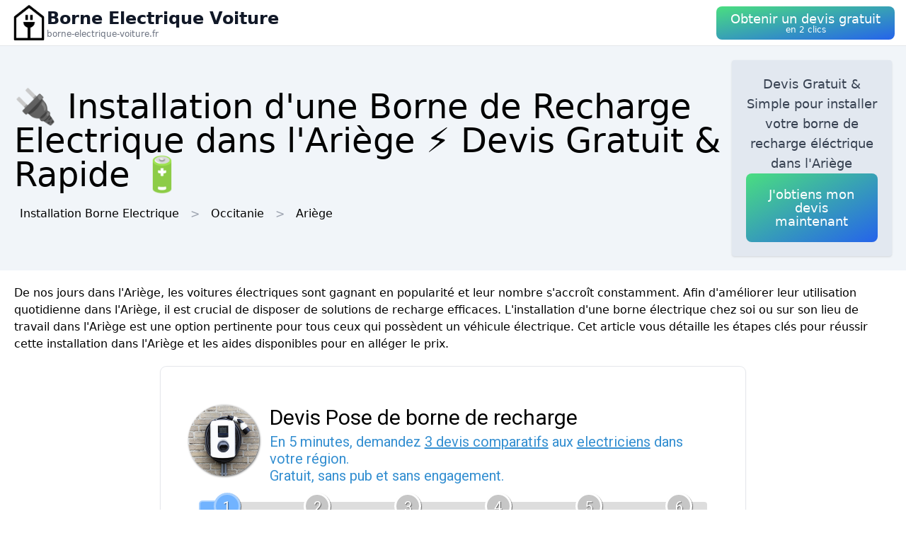

--- FILE ---
content_type: text/html; charset=utf-8
request_url: https://borne-electrique-voiture.fr/departement/09/ariege
body_size: 13076
content:
<!DOCTYPE html><html lang="fr"><head><meta charSet="utf-8"/><meta name="viewport" content="width=device-width"/><title>🔌 Installation d&#x27;une Borne de Recharge Electrique  dans l&#x27;Ariège ⚡️ Devis Gratuit &amp; Rapide 🔋</title><meta name="description" content="Obtenez un devis gratuit pour l&#x27;installation de bornes de recharge électrique  dans l&#x27;Ariège. Faites le choix éco-responsable et facilitez votre recharge quotidienne."/><meta name="next-head-count" content="4"/><link rel="icon" href="/logo.png"/><meta name="robots" content="noarchive"/><link rel="preload" href="/_next/static/css/3b71bce6cfa9125b.css" as="style"/><link rel="stylesheet" href="/_next/static/css/3b71bce6cfa9125b.css" data-n-g=""/><noscript data-n-css=""></noscript><script defer="" nomodule="" src="/_next/static/chunks/polyfills-78c92fac7aa8fdd8.js"></script><script src="/_next/static/chunks/webpack-3bd417791c23be84.js" defer=""></script><script src="/_next/static/chunks/framework-63157d71ad419e09.js" defer=""></script><script src="/_next/static/chunks/main-f8f803a3020ac4b1.js" defer=""></script><script src="/_next/static/chunks/pages/_app-6942de7f7c54e2fb.js" defer=""></script><script src="/_next/static/chunks/25-816bd4a1192d6bc6.js" defer=""></script><script src="/_next/static/chunks/706-6c6d51f7922d4817.js" defer=""></script><script src="/_next/static/chunks/501-2f3c041aa12485b2.js" defer=""></script><script src="/_next/static/chunks/pages/%5BurlType%5D/%5Bid%5D/%5Bslug%5D-ff009100e2d9ccac.js" defer=""></script><script src="/_next/static/75OCIVLFZ_J0W5jhyzUpx/_buildManifest.js" defer=""></script><script src="/_next/static/75OCIVLFZ_J0W5jhyzUpx/_ssgManifest.js" defer=""></script></head><body><div id="__next"><nav class="sticky top-0 z-10 bg-white backdrop-filter backdrop-blur-lg bg-opacity-50 border-b border-gray-200"><div class="max-w-screen-xl mx-auto px-4"><div class="flex items-center justify-between h-16"><a class="flex items-center gap-1" href="/"><img alt="Logo Borne Electrique Voiture" loading="lazy" width="50" height="50" decoding="async" data-nimg="1" style="color:transparent" srcSet="/logo.png?w=64&amp;q=75 1x, /logo.png?w=128&amp;q=75 2x" src="/logo.png?w=128&amp;q=75"/><div class="flex flex-col"><span class="text-xs sm:text-base md:text-2xl text-gray-900 font-semibold">Borne Electrique Voiture</span><span class="hidden md:inline-block text-xs text-gray-500 leading-none">borne-electrique-voiture.fr</span></div></a><a href="#lead-form"><button class="p-5 text-white bg-gradient-to-br from-green-400 to-blue-600 hover:from-green-500 hover:to-blue-700 focus:ring-4 focus:outline-none focus:ring-green-200 font-medium rounded-lg text-center py-2"><div class="flex flex-col items-center inline-block"><span class="text-sm md:text-lg" style="line-height:1.2rem">Obtenir un devis gratuit</span><span class="text-xs leading-3 hidden md:inline">en 2 clics</span></div></button></a></div></div></nav><header class="bg-slate-100"><div class="mx-auto max-w-screen-xl p-5 flex flex-col md:flex-row justify-between items-center gap-3"><div><h1 class="text-xl sm:text-3xl md:text-5xl">🔌 Installation d&#x27;une Borne de Recharge Electrique  dans l&#x27;Ariège ⚡️ Devis Gratuit &amp; Rapide 🔋</h1><div class="mt-3 hidden md:block"><a class="inline-block m-2" href="/">Installation Borne Electrique</a><div class="inline-block before:content-[&#x27;&gt;&#x27;] before:mx-2 before:text-gray-400"><span class="inline-block m-2">Occitanie</span></div><div class="inline-block before:content-[&#x27;&gt;&#x27;] before:mx-2 before:text-gray-400"><a class="inline-block m-2" href="/departement/09/ariege">Ariège</a></div></div></div><div class="bg-slate-200 max-w-md rounded shadow flex flex-col items-center gap-3 text-center p-5"><p class="font-medium text-tremor-title text-tremor-content-emphasis dark:text-dark-tremor-content-emphasis">Devis Gratuit &amp; Simple pour installer votre borne de recharge éléctrique  dans l&#x27;Ariège</p><a href="#lead-form"><button class="p-5 text-white bg-gradient-to-br from-green-400 to-blue-600 hover:from-green-500 hover:to-blue-700 focus:ring-4 focus:outline-none focus:ring-green-200 font-medium rounded-lg text-center "><div class="flex flex-col items-center inline-block"><span class="text-sm md:text-lg" style="line-height:1.2rem">J&#x27;obtiens mon devis maintenant</span></div></button></a></div></div></header><main class="mx-auto max-w-screen-xl p-5"><div id="content"><p>De nos jours dans l&#x27;Ariège, les voitures électriques sont gagnant en popularité et leur nombre s&#x27;accroît constamment. Afin d&#x27;améliorer leur utilisation quotidienne dans l&#x27;Ariège, il est crucial de disposer de solutions de recharge efficaces. L&#x27;installation d&#x27;une borne électrique chez soi ou sur son lieu de travail dans l&#x27;Ariège est une option pertinente pour tous ceux qui possèdent un véhicule électrique. Cet article vous détaille les étapes clés pour réussir cette installation dans l&#x27;Ariège et les aides disponibles pour en alléger le prix.</p><div class="tremor-Card-root text-left ring-1 rounded-tremor-default bg-tremor-background ring-tremor-ring shadow-tremor-card dark:bg-dark-tremor-background dark:ring-dark-tremor-ring dark:shadow-dark-tremor-card border-tremor-brand dark:border-dark-tremor-brand p-6 my-5 mx-auto w-full md:w-2/3 relative"><div id="lead-form" style="position:absolute;margin-top:-100px"></div></div><div class="relative my-3 w-full h-48 sm:h-72"><img alt="borne recharge electrique voiture" loading="lazy" decoding="async" data-nimg="fill" style="position:absolute;height:100%;width:100%;left:0;top:0;right:0;bottom:0;object-fit:cover;color:transparent" sizes="100vw" srcSet="/photos/borne-recharge-electrique-voiture.webp?w=640&amp;q=75 640w, /photos/borne-recharge-electrique-voiture.webp?w=750&amp;q=75 750w, /photos/borne-recharge-electrique-voiture.webp?w=828&amp;q=75 828w, /photos/borne-recharge-electrique-voiture.webp?w=1080&amp;q=75 1080w, /photos/borne-recharge-electrique-voiture.webp?w=1200&amp;q=75 1200w, /photos/borne-recharge-electrique-voiture.webp?w=1920&amp;q=75 1920w, /photos/borne-recharge-electrique-voiture.webp?w=2048&amp;q=75 2048w, /photos/borne-recharge-electrique-voiture.webp?w=3840&amp;q=75 3840w" src="/photos/borne-recharge-electrique-voiture.webp?w=3840&amp;q=75"/></div><h2>Évaluer ses besoins en matière de recharge de voiture électrique dans l&#x27;Ariège</h2><p>Avant de se lancer dans l&#x27;installation d&#x27;une borne électrique dans l&#x27;Ariège, il est important de cerner ses besoins réels en matière de recharge. En effet, la capacité de charge requise dépendra de plusieurs facteurs :</p>
<ul>
 <li>Le type de véhicule électrique (hybride ou entièrement électrique)</li>
 <li>La capacité de la batterie du véhicule</li>
 <li>Le kilométrage quotidien moyen dans l&#x27;Ariège</li>
 <li>Les options de recharge existantes en dehors de chez soi ou sur son lieu de travail dans l&#x27;Ariège</li>
</ul>
<p>En considérant ces critères, il sera possible de déterminer la puissance nécessaire pour la borne électrique dans l&#x27;Ariège ainsi que le niveau de charge approprié (standard ou accéléré).</p>
<h2>Définir l&#x27;emplacement de la borne électrique dans l&#x27;Ariège</h2>
<p>Lorsque les besoins en recharge évalués dans l&#x27;Ariège, il est primordial de choisir l&#x27;emplacement idéal pour installer la borne électrique. Plusieurs éléments sont à prendre en compte :</p>
<ol>
 <li><strong>La proximité avec le tableau électrique</strong> : plus la borne sera adjacente du tableau électrique, moins les travaux d&#x27;installation dans l&#x27;Ariège seront complexes et coûteux.</li>
 <li><strong>L&#x27;accessibilité</strong> : il est préférable que la borne soit installée dans un endroit commode pour le chargement de la voiture (garage, allée, espace de stationnement dédié dans l&#x27;Ariège, etc.).</li>
 <li><strong>Les conditions climatiques et environnementales dans l&#x27;Ariège</strong> : si possible, éviter de placer la borne électrique à l&#x27;extérieur dans une zone où elle sera soumise aux intempéries ou au vandalisme.</li>
</ol><div class="relative my-3 w-full h-48 sm:h-72"><img alt="femme recharge voiture electrique blanche borne recharge" loading="lazy" decoding="async" data-nimg="fill" style="position:absolute;height:100%;width:100%;left:0;top:0;right:0;bottom:0;object-fit:cover;color:transparent" sizes="100vw" srcSet="/photos/femme-recharge-voiture-electrique-blanche-borne-recharge.webp?w=640&amp;q=75 640w, /photos/femme-recharge-voiture-electrique-blanche-borne-recharge.webp?w=750&amp;q=75 750w, /photos/femme-recharge-voiture-electrique-blanche-borne-recharge.webp?w=828&amp;q=75 828w, /photos/femme-recharge-voiture-electrique-blanche-borne-recharge.webp?w=1080&amp;q=75 1080w, /photos/femme-recharge-voiture-electrique-blanche-borne-recharge.webp?w=1200&amp;q=75 1200w, /photos/femme-recharge-voiture-electrique-blanche-borne-recharge.webp?w=1920&amp;q=75 1920w, /photos/femme-recharge-voiture-electrique-blanche-borne-recharge.webp?w=2048&amp;q=75 2048w, /photos/femme-recharge-voiture-electrique-blanche-borne-recharge.webp?w=3840&amp;q=75 3840w" src="/photos/femme-recharge-voiture-electrique-blanche-borne-recharge.webp?w=3840&amp;q=75"/></div><h2>Choisir le type de borne électrique adéquat dans l&#x27;Ariège</h2><p>Il y a plusieurs types de bornes électriques sur le marché dans l&#x27;Ariège, offrant différentes capacités de charge et niveaux de compatibilité. Les principales catégories de bornes sont :</p>
<ul>
 <li>Les bornes de recharge normale (3 à 22 kW) : elles offrent la possibilité de recharger entièrement une voiture électrique en quelques heures, en fonction de la capacité de la batterie.</li>
 <li>Les bornes de recharge accélérée (jusqu&#x27;à 43 kW) : plus puissantes que les bornes de recharge normale, elles réduisent le temps de recharge des voitures électriques dans l&#x27;Ariège.</li>
 <li>Les superchargeurs (jusqu&#x27;à 150 kW) : réservés principalement aux bornes de recharge publiques dans l&#x27;Ariège, ils offrent un temps de recharge incomparable (environ 30 minutes pour une recharge complète).</li>
</ul>
<p>Le choix de la borne électrique dans l&#x27;Ariège dépendra donc des besoins en recharge découverts lors de la première étape.</p><div class="relative my-3 w-full h-48 sm:h-72"><img alt="homme recharge voiture borne electrique" loading="lazy" decoding="async" data-nimg="fill" style="position:absolute;height:100%;width:100%;left:0;top:0;right:0;bottom:0;object-fit:cover;color:transparent" sizes="100vw" srcSet="/photos/homme-recharge-voiture-borne-electrique.webp?w=640&amp;q=75 640w, /photos/homme-recharge-voiture-borne-electrique.webp?w=750&amp;q=75 750w, /photos/homme-recharge-voiture-borne-electrique.webp?w=828&amp;q=75 828w, /photos/homme-recharge-voiture-borne-electrique.webp?w=1080&amp;q=75 1080w, /photos/homme-recharge-voiture-borne-electrique.webp?w=1200&amp;q=75 1200w, /photos/homme-recharge-voiture-borne-electrique.webp?w=1920&amp;q=75 1920w, /photos/homme-recharge-voiture-borne-electrique.webp?w=2048&amp;q=75 2048w, /photos/homme-recharge-voiture-borne-electrique.webp?w=3840&amp;q=75 3840w" src="/photos/homme-recharge-voiture-borne-electrique.webp?w=3840&amp;q=75"/></div><h2>Solliciter un professionnel pour l&#x27;installation de la borne électrique dans l&#x27;Ariège</h2><p>Lorsque que le type de borne électrique et son emplacement ont été fixés dans l&#x27;Ariège, il est primordial de faire appel à un professionnel agréé dans l&#x27;Ariège pour procéder à l&#x27;installation. En effet, des compétences particulières sont nécessaires pour réaliser cette opération en toute sécurité et conformément à la législation actuelle dans l&#x27;Ariège. De plus, certaines aides financières ne seront disponibles que si les travaux sont réalisés par un professionnel reconnu dans l&#x27;Ariège.</p>
<h3>Trouver un installateur agréé dans l&#x27;Ariège</h3>
<p>Pour choisir le bon professionnel dans l&#x27;Ariège, il est recommandé de vérifier les qualifications et certifications des entreprises spécialisées dans ce domaine, surtout :</p>
<ul>
 <li>L&#x27;accréditation du distributeur d&#x27;énergie de la région dans l&#x27;Ariège</li>
 <li>La certification Qualifelec (ou équivalent) dans l&#x27;Ariège</li>
 <li>Les garanties proposées sur le matériel et l&#x27;installation dans l&#x27;Ariège</li>
 <li>Les références et avis d&#x27;autres clients dans l&#x27;Ariège qui ont consulté leurs services</li>
</ul><div class="my-5"><h2 class="mb-2">Carte des bornes de recharge éléctrique installées  dans l&#x27;Ariège</h2><div class="flex flex-col md:flex-row border rounded"><div class="overflow-y-auto w-full md:w-1/3" style="max-height:65vh"><div id="entity-46eb0ce4-81c3-4dd9-8682-50caf9f7770b" class="p-4 even:bg-gray-50">HOTEL ORIGINALS ACCESS</div><div id="entity-dcc03a47-cba3-4859-9bfb-129c265ff369" class="p-4 even:bg-gray-50">FOIX - Square Gabriel Fauré</div><div id="entity-15a5bc2c-33ba-408d-a039-b25d6707d2f4" class="p-4 even:bg-gray-50">FOIX - Allés de Villote</div><div id="entity-07927105-ceb9-4d10-8e73-da8d81e05aa6" class="p-4 even:bg-gray-50">FOIX - Parking Gare Multimodale</div></div><div class="w-full md:w-2/3" style="height:65vh"><p>Loading...</p></div></div><a href="#lead-form"><button class="p-5 text-white bg-gradient-to-br from-green-400 to-blue-600 hover:from-green-500 hover:to-blue-700 focus:ring-4 focus:outline-none focus:ring-green-200 font-medium rounded-lg text-center mt-5 w-full text-center"><div class="flex flex-col items-center inline-block"><span class="text-sm md:text-lg" style="line-height:1.2rem">Obtenir un devis gratuitement</span></div></button></a></div><h3>Sollicitation de devis et comparaison des offres dans l&#x27;Ariège</h3><p>Il est conseillé de solliciter plusieurs devis auprès de professionnels dans l&#x27;Ariège afin de comparer les prix et les prestations proposées. Il est essentiel également de bien vérifier les éléments inclus dans les devis (fourniture des équipements, création d&#x27;un circuit électrique dédié, protections nécessaires, etc.) pour éviter les contretemps une fois l&#x27;installation réalisée dans l&#x27;Ariège.</p><div class="relative my-3 w-full h-48 sm:h-72"><img alt="voitures electriques borne recharge rue" loading="lazy" decoding="async" data-nimg="fill" style="position:absolute;height:100%;width:100%;left:0;top:0;right:0;bottom:0;object-fit:cover;color:transparent" sizes="100vw" srcSet="/photos/voitures-electriques-borne-recharge-rue.webp?w=640&amp;q=75 640w, /photos/voitures-electriques-borne-recharge-rue.webp?w=750&amp;q=75 750w, /photos/voitures-electriques-borne-recharge-rue.webp?w=828&amp;q=75 828w, /photos/voitures-electriques-borne-recharge-rue.webp?w=1080&amp;q=75 1080w, /photos/voitures-electriques-borne-recharge-rue.webp?w=1200&amp;q=75 1200w, /photos/voitures-electriques-borne-recharge-rue.webp?w=1920&amp;q=75 1920w, /photos/voitures-electriques-borne-recharge-rue.webp?w=2048&amp;q=75 2048w, /photos/voitures-electriques-borne-recharge-rue.webp?w=3840&amp;q=75 3840w" src="/photos/voitures-electriques-borne-recharge-rue.webp?w=3840&amp;q=75"/></div><h2>Profiter des aides financières pour l&#x27;installation de bornes électriques dans l&#x27;Ariège</h2><p>Il existe différentes aides financières dans l&#x27;Ariège pour promouvoir l&#x27;installation de bornes électriques, aussi bien pour les particuliers que les professionnels. Parmi ces aides sont présentes :</p>
<ul>
 <li><strong>Le crédit d&#x27;impôt pour la transition énergétique (CITE)</strong> : cette aide permet de profiter d&#x27;un crédit d&#x27;impôt correspondant à un pourcentage des dépenses engagées pour l&#x27;installation d&#x27;une borne électrique chez des propriétaires ou locataires vivant dans l&#x27;Ariège.</li>
 <li><strong>L&#x27;aide « ADVENIR » dans l&#x27;Ariège</strong> : destinée aux entreprises et collectivités territoriales dans l&#x27;Ariège, cette subvention peut atteindre jusqu&#x27;à 50 % du coût d&#x27;installation d&#x27;une borne électrique sur leur territoire.</li>
 <li><strong>Les aides locales dans l&#x27;Ariège</strong> : certaines collectivités locales dans l&#x27;Ariège proposent des aides financières additionnelles pour encourager l&#x27;installation de bornes électriques sur leur territoire. Il est donc suggéré de se renseigner auprès des services appropriés dans l&#x27;Ariège pour connaître les aides disponibles.</li>
</ul>
<p>En conclusion, l&#x27;installation d&#x27;une borne électrique dans l&#x27;Ariège nécessite une recherche préalable pour définir les besoins en recharge, choisir le type de borne approprié et son emplacement, et faire appel à un professionnel agréé dans l&#x27;Ariège. Enfin, des aides financières peuvent alléger considérablement le coût de cette installation dans l&#x27;Ariège, il est donc conseillé de se renseigner en amont pour en bénéficier.</p></div></main><div class="mx-auto max-w-screen-xl p-5"><div class="flex flex-col justify-center items-center gap-5"><a href="#lead-form"><button class="p-5 text-white bg-gradient-to-br from-green-400 to-blue-600 hover:from-green-500 hover:to-blue-700 focus:ring-4 focus:outline-none focus:ring-green-200 font-medium rounded-lg text-center "><div class="flex flex-col items-center inline-block"><span class="text-sm md:text-lg" style="line-height:1.2rem">Obtenir un devis gratuitement</span></div></button></a><div class="tremor-Card-root relative w-full text-left ring-1 rounded-tremor-default bg-tremor-background ring-tremor-ring shadow-tremor-card dark:bg-dark-tremor-background dark:ring-dark-tremor-ring dark:shadow-dark-tremor-card border-tremor-brand dark:border-dark-tremor-brand p-6 flex gap-3"><div class="mb-5 last:mb-0 relative w-1/2"><p class="text-tremor-title text-tremor-content-emphasis dark:text-dark-tremor-content-emphasis text-xl font-bold mb-1">Principales villes</p><ul class="max-h-36 overflow-y-scroll pb-8"><li class="block my-1"><a class="block p-3 border rounded text-gray-700 hover:text-gray-900" href="/ville/09225/pamiers">Installation Borne Electrique<!-- --> <!-- -->Pamiers</a></li><li class="block my-1"><a class="block p-3 border rounded text-gray-700 hover:text-gray-900" href="/ville/09122/foix">Installation Borne Electrique<!-- --> <!-- -->Foix</a></li><li class="block my-1"><a class="block p-3 border rounded text-gray-700 hover:text-gray-900" href="/ville/09160/lavelanet">Installation Borne Electrique<!-- --> <!-- -->Lavelanet</a></li><li class="block my-1"><a class="block p-3 border rounded text-gray-700 hover:text-gray-900" href="/ville/09261/saint-girons">Installation Borne Electrique<!-- --> <!-- -->Saint-Girons</a></li><li class="block my-1"><a class="block p-3 border rounded text-gray-700 hover:text-gray-900" href="/ville/09282/saverdun">Installation Borne Electrique<!-- --> <!-- -->Saverdun</a></li><li class="block my-1"><a class="block p-3 border rounded text-gray-700 hover:text-gray-900" href="/ville/09185/mazeres-09">Installation Borne Electrique<!-- --> <!-- -->Mazères</a></li><li class="block my-1"><a class="block p-3 border rounded text-gray-700 hover:text-gray-900" href="/ville/09306/tarascon-sur-ariege">Installation Borne Electrique<!-- --> <!-- -->Tarascon-sur-Ariège</a></li><li class="block my-1"><a class="block p-3 border rounded text-gray-700 hover:text-gray-900" href="/ville/09194/mirepoix-09">Installation Borne Electrique<!-- --> <!-- -->Mirepoix</a></li><li class="block my-1"><a class="block p-3 border rounded text-gray-700 hover:text-gray-900" href="/ville/09324/varilhes">Installation Borne Electrique<!-- --> <!-- -->Varilhes</a></li><li class="block my-1"><a class="block p-3 border rounded text-gray-700 hover:text-gray-900" href="/ville/09157/laroque-d-olmes">Installation Borne Electrique<!-- --> <!-- -->Laroque-d&#x27;Olmes</a></li><li class="block my-1"><a class="block p-3 border rounded text-gray-700 hover:text-gray-900" href="/ville/09265/saint-jean-du-falga">Installation Borne Electrique<!-- --> <!-- -->Saint-Jean-du-Falga</a></li><li class="block my-1"><a class="block p-3 border rounded text-gray-700 hover:text-gray-900" href="/ville/09312/tour-du-crieu">Installation Borne Electrique<!-- --> <!-- -->La Tour-du-Crieu</a></li><li class="block my-1"><a class="block p-3 border rounded text-gray-700 hover:text-gray-900" href="/ville/09167/lezat-sur-leze">Installation Borne Electrique<!-- --> <!-- -->Lézat-sur-Lèze</a></li><li class="block my-1"><a class="block p-3 border rounded text-gray-700 hover:text-gray-900" href="/ville/09332/verniolle">Installation Borne Electrique<!-- --> <!-- -->Verniolle</a></li><li class="block my-1"><a class="block p-3 border rounded text-gray-700 hover:text-gray-900" href="/ville/09268/saint-lizier">Installation Borne Electrique<!-- --> <!-- -->Saint-Lizier</a></li><li class="block my-1"><a class="block p-3 border rounded text-gray-700 hover:text-gray-900" href="/ville/09207/montgaillard-09">Installation Borne Electrique<!-- --> <!-- -->Montgaillard</a></li><li class="block my-1"><a class="block p-3 border rounded text-gray-700 hover:text-gray-900" href="/ville/09032/ax-les-thermes">Installation Borne Electrique<!-- --> <!-- -->Ax-les-Thermes</a></li><li class="block my-1"><a class="block p-3 border rounded text-gray-700 hover:text-gray-900" href="/ville/09289/lorp-sentaraille">Installation Borne Electrique<!-- --> <!-- -->Lorp-Sentaraille</a></li><li class="block my-1"><a class="block p-3 border rounded text-gray-700 hover:text-gray-900" href="/ville/09272/saint-paul-de-jarrat">Installation Borne Electrique<!-- --> <!-- -->Saint-Paul-de-Jarrat</a></li><li class="block my-1"><a class="block p-3 border rounded text-gray-700 hover:text-gray-900" href="/ville/09245/rieux-de-pelleport">Installation Borne Electrique<!-- --> <!-- -->Rieux-de-Pelleport</a></li><li class="block my-1"><a class="block p-3 border rounded text-gray-700 hover:text-gray-900" href="/ville/09181/mas-d-azil">Installation Borne Electrique<!-- --> <!-- -->Le Mas-d&#x27;Azil</a></li><li class="block my-1"><a class="block p-3 border rounded text-gray-700 hover:text-gray-900" href="/ville/09188/mercus-garrabet">Installation Borne Electrique<!-- --> <!-- -->Mercus-Garrabet</a></li><li class="block my-1"><a class="block p-3 border rounded text-gray-700 hover:text-gray-900" href="/ville/09264/saint-jean-de-verges">Installation Borne Electrique<!-- --> <!-- -->Saint-Jean-de-Verges</a></li><li class="block my-1"><a class="block p-3 border rounded text-gray-700 hover:text-gray-900" href="/ville/09336/villeneuve-d-olmes">Installation Borne Electrique<!-- --> <!-- -->Villeneuve-d&#x27;Olmes</a></li><li class="block my-1"><a class="block p-3 border rounded text-gray-700 hover:text-gray-900" href="/ville/09047/belesta-09">Installation Borne Electrique<!-- --> <!-- -->Bélesta</a></li><li class="block my-1"><a class="block p-3 border rounded text-gray-700 hover:text-gray-900" href="/ville/09124/fossat">Installation Borne Electrique<!-- --> <!-- -->Le Fossat</a></li><li class="block my-1"><a class="block p-3 border rounded text-gray-700 hover:text-gray-900" href="/ville/09209/montjoie-en-couserans">Installation Borne Electrique<!-- --> <!-- -->Montjoie-en-Couserans</a></li><li class="block my-1"><a class="block p-3 border rounded text-gray-700 hover:text-gray-900" href="/ville/09042/bastide-de-serou">Installation Borne Electrique<!-- --> <!-- -->La Bastide-de-Sérou</a></li><li class="block my-1"><a class="block p-3 border rounded text-gray-700 hover:text-gray-900" href="/ville/09235/prat-bonrepaux">Installation Borne Electrique<!-- --> <!-- -->Prat-Bonrepaux</a></li><li class="block my-1"><a class="block p-3 border rounded text-gray-700 hover:text-gray-900" href="/ville/09121/ferrieres-sur-ariege">Installation Borne Electrique<!-- --> <!-- -->Ferrières-sur-Ariège</a></li></ul><div class="inset-x-0 bottom-0 flex justify-center bg-gradient-to-t from-white pt-8 absolute"></div></div><div class="mb-5 last:mb-0 relative w-1/2"><p class="text-tremor-title text-tremor-content-emphasis dark:text-dark-tremor-content-emphasis text-xl font-bold mb-1">Départements</p><ul class="max-h-36 overflow-y-scroll pb-8"><li class="block my-1"><a class="block p-3 border rounded text-gray-700 hover:text-gray-900" href="/departement/01/ain">Installation Borne Electrique<!-- --> <!-- -->Ain</a></li><li class="block my-1"><a class="block p-3 border rounded text-gray-700 hover:text-gray-900" href="/departement/02/aisne">Installation Borne Electrique<!-- --> <!-- -->Aisne</a></li><li class="block my-1"><a class="block p-3 border rounded text-gray-700 hover:text-gray-900" href="/departement/03/allier">Installation Borne Electrique<!-- --> <!-- -->Allier</a></li><li class="block my-1"><a class="block p-3 border rounded text-gray-700 hover:text-gray-900" href="/departement/04/alpes-de-haute-provence">Installation Borne Electrique<!-- --> <!-- -->Alpes-de-Haute-Provence</a></li><li class="block my-1"><a class="block p-3 border rounded text-gray-700 hover:text-gray-900" href="/departement/05/hautes-alpes">Installation Borne Electrique<!-- --> <!-- -->Hautes-Alpes</a></li><li class="block my-1"><a class="block p-3 border rounded text-gray-700 hover:text-gray-900" href="/departement/06/alpes-maritimes">Installation Borne Electrique<!-- --> <!-- -->Alpes-Maritimes</a></li><li class="block my-1"><a class="block p-3 border rounded text-gray-700 hover:text-gray-900" href="/departement/07/ardeche">Installation Borne Electrique<!-- --> <!-- -->Ardèche</a></li><li class="block my-1"><a class="block p-3 border rounded text-gray-700 hover:text-gray-900" href="/departement/08/ardennes">Installation Borne Electrique<!-- --> <!-- -->Ardennes</a></li><li class="block my-1"><a class="block p-3 border rounded text-gray-700 hover:text-gray-900" href="/departement/09/ariege">Installation Borne Electrique<!-- --> <!-- -->Ariège</a></li><li class="block my-1"><a class="block p-3 border rounded text-gray-700 hover:text-gray-900" href="/departement/10/aube">Installation Borne Electrique<!-- --> <!-- -->Aube</a></li><li class="block my-1"><a class="block p-3 border rounded text-gray-700 hover:text-gray-900" href="/departement/11/aude">Installation Borne Electrique<!-- --> <!-- -->Aude</a></li><li class="block my-1"><a class="block p-3 border rounded text-gray-700 hover:text-gray-900" href="/departement/12/aveyron">Installation Borne Electrique<!-- --> <!-- -->Aveyron</a></li><li class="block my-1"><a class="block p-3 border rounded text-gray-700 hover:text-gray-900" href="/departement/13/bouches-du-rhone">Installation Borne Electrique<!-- --> <!-- -->Bouches-du-Rhône</a></li><li class="block my-1"><a class="block p-3 border rounded text-gray-700 hover:text-gray-900" href="/departement/14/calvados">Installation Borne Electrique<!-- --> <!-- -->Calvados</a></li><li class="block my-1"><a class="block p-3 border rounded text-gray-700 hover:text-gray-900" href="/departement/15/cantal">Installation Borne Electrique<!-- --> <!-- -->Cantal</a></li><li class="block my-1"><a class="block p-3 border rounded text-gray-700 hover:text-gray-900" href="/departement/16/charente">Installation Borne Electrique<!-- --> <!-- -->Charente</a></li><li class="block my-1"><a class="block p-3 border rounded text-gray-700 hover:text-gray-900" href="/departement/17/charente-maritime">Installation Borne Electrique<!-- --> <!-- -->Charente-Maritime</a></li><li class="block my-1"><a class="block p-3 border rounded text-gray-700 hover:text-gray-900" href="/departement/18/cher">Installation Borne Electrique<!-- --> <!-- -->Cher</a></li><li class="block my-1"><a class="block p-3 border rounded text-gray-700 hover:text-gray-900" href="/departement/19/correze">Installation Borne Electrique<!-- --> <!-- -->Corrèze</a></li><li class="block my-1"><a class="block p-3 border rounded text-gray-700 hover:text-gray-900" href="/departement/21/cote-d-or">Installation Borne Electrique<!-- --> <!-- -->Côte-d&#x27;Or</a></li><li class="block my-1"><a class="block p-3 border rounded text-gray-700 hover:text-gray-900" href="/departement/22/cotes-d-armor">Installation Borne Electrique<!-- --> <!-- -->Côtes-d&#x27;Armor</a></li><li class="block my-1"><a class="block p-3 border rounded text-gray-700 hover:text-gray-900" href="/departement/23/creuse">Installation Borne Electrique<!-- --> <!-- -->Creuse</a></li><li class="block my-1"><a class="block p-3 border rounded text-gray-700 hover:text-gray-900" href="/departement/24/dordogne">Installation Borne Electrique<!-- --> <!-- -->Dordogne</a></li><li class="block my-1"><a class="block p-3 border rounded text-gray-700 hover:text-gray-900" href="/departement/25/doubs">Installation Borne Electrique<!-- --> <!-- -->Doubs</a></li><li class="block my-1"><a class="block p-3 border rounded text-gray-700 hover:text-gray-900" href="/departement/26/drome">Installation Borne Electrique<!-- --> <!-- -->Drôme</a></li><li class="block my-1"><a class="block p-3 border rounded text-gray-700 hover:text-gray-900" href="/departement/27/eure">Installation Borne Electrique<!-- --> <!-- -->Eure</a></li><li class="block my-1"><a class="block p-3 border rounded text-gray-700 hover:text-gray-900" href="/departement/28/eure-et-loir">Installation Borne Electrique<!-- --> <!-- -->Eure-et-Loir</a></li><li class="block my-1"><a class="block p-3 border rounded text-gray-700 hover:text-gray-900" href="/departement/29/finistere">Installation Borne Electrique<!-- --> <!-- -->Finistère</a></li><li class="block my-1"><a class="block p-3 border rounded text-gray-700 hover:text-gray-900" href="/departement/2a/corse-du-sud">Installation Borne Electrique<!-- --> <!-- -->Corse-du-Sud</a></li><li class="block my-1"><a class="block p-3 border rounded text-gray-700 hover:text-gray-900" href="/departement/2b/haute-corse">Installation Borne Electrique<!-- --> <!-- -->Haute-Corse</a></li><li class="block my-1"><a class="block p-3 border rounded text-gray-700 hover:text-gray-900" href="/departement/30/gard">Installation Borne Electrique<!-- --> <!-- -->Gard</a></li><li class="block my-1"><a class="block p-3 border rounded text-gray-700 hover:text-gray-900" href="/departement/31/haute-garonne">Installation Borne Electrique<!-- --> <!-- -->Haute-Garonne</a></li><li class="block my-1"><a class="block p-3 border rounded text-gray-700 hover:text-gray-900" href="/departement/32/gers">Installation Borne Electrique<!-- --> <!-- -->Gers</a></li><li class="block my-1"><a class="block p-3 border rounded text-gray-700 hover:text-gray-900" href="/departement/33/gironde">Installation Borne Electrique<!-- --> <!-- -->Gironde</a></li><li class="block my-1"><a class="block p-3 border rounded text-gray-700 hover:text-gray-900" href="/departement/34/herault">Installation Borne Electrique<!-- --> <!-- -->Hérault</a></li><li class="block my-1"><a class="block p-3 border rounded text-gray-700 hover:text-gray-900" href="/departement/35/ille-et-vilaine">Installation Borne Electrique<!-- --> <!-- -->Ille-et-Vilaine</a></li><li class="block my-1"><a class="block p-3 border rounded text-gray-700 hover:text-gray-900" href="/departement/36/indre">Installation Borne Electrique<!-- --> <!-- -->Indre</a></li><li class="block my-1"><a class="block p-3 border rounded text-gray-700 hover:text-gray-900" href="/departement/37/indre-et-loire">Installation Borne Electrique<!-- --> <!-- -->Indre-et-Loire</a></li><li class="block my-1"><a class="block p-3 border rounded text-gray-700 hover:text-gray-900" href="/departement/38/isere">Installation Borne Electrique<!-- --> <!-- -->Isère</a></li><li class="block my-1"><a class="block p-3 border rounded text-gray-700 hover:text-gray-900" href="/departement/39/jura">Installation Borne Electrique<!-- --> <!-- -->Jura</a></li><li class="block my-1"><a class="block p-3 border rounded text-gray-700 hover:text-gray-900" href="/departement/40/landes">Installation Borne Electrique<!-- --> <!-- -->Landes</a></li><li class="block my-1"><a class="block p-3 border rounded text-gray-700 hover:text-gray-900" href="/departement/41/loir-et-cher">Installation Borne Electrique<!-- --> <!-- -->Loir-et-Cher</a></li><li class="block my-1"><a class="block p-3 border rounded text-gray-700 hover:text-gray-900" href="/departement/42/loire">Installation Borne Electrique<!-- --> <!-- -->Loire</a></li><li class="block my-1"><a class="block p-3 border rounded text-gray-700 hover:text-gray-900" href="/departement/43/haute-loire">Installation Borne Electrique<!-- --> <!-- -->Haute-Loire</a></li><li class="block my-1"><a class="block p-3 border rounded text-gray-700 hover:text-gray-900" href="/departement/44/loire-atlantique">Installation Borne Electrique<!-- --> <!-- -->Loire-Atlantique</a></li><li class="block my-1"><a class="block p-3 border rounded text-gray-700 hover:text-gray-900" href="/departement/45/loiret">Installation Borne Electrique<!-- --> <!-- -->Loiret</a></li><li class="block my-1"><a class="block p-3 border rounded text-gray-700 hover:text-gray-900" href="/departement/46/lot">Installation Borne Electrique<!-- --> <!-- -->Lot</a></li><li class="block my-1"><a class="block p-3 border rounded text-gray-700 hover:text-gray-900" href="/departement/47/lot-et-garonne">Installation Borne Electrique<!-- --> <!-- -->Lot-et-Garonne</a></li><li class="block my-1"><a class="block p-3 border rounded text-gray-700 hover:text-gray-900" href="/departement/48/lozere">Installation Borne Electrique<!-- --> <!-- -->Lozère</a></li><li class="block my-1"><a class="block p-3 border rounded text-gray-700 hover:text-gray-900" href="/departement/49/maine-et-loire">Installation Borne Electrique<!-- --> <!-- -->Maine-et-Loire</a></li><li class="block my-1"><a class="block p-3 border rounded text-gray-700 hover:text-gray-900" href="/departement/50/manche">Installation Borne Electrique<!-- --> <!-- -->Manche</a></li><li class="block my-1"><a class="block p-3 border rounded text-gray-700 hover:text-gray-900" href="/departement/51/marne">Installation Borne Electrique<!-- --> <!-- -->Marne</a></li><li class="block my-1"><a class="block p-3 border rounded text-gray-700 hover:text-gray-900" href="/departement/52/haute-marne">Installation Borne Electrique<!-- --> <!-- -->Haute-Marne</a></li><li class="block my-1"><a class="block p-3 border rounded text-gray-700 hover:text-gray-900" href="/departement/53/mayenne">Installation Borne Electrique<!-- --> <!-- -->Mayenne</a></li><li class="block my-1"><a class="block p-3 border rounded text-gray-700 hover:text-gray-900" href="/departement/54/meurthe-et-moselle">Installation Borne Electrique<!-- --> <!-- -->Meurthe-et-Moselle</a></li><li class="block my-1"><a class="block p-3 border rounded text-gray-700 hover:text-gray-900" href="/departement/55/meuse">Installation Borne Electrique<!-- --> <!-- -->Meuse</a></li><li class="block my-1"><a class="block p-3 border rounded text-gray-700 hover:text-gray-900" href="/departement/56/morbihan">Installation Borne Electrique<!-- --> <!-- -->Morbihan</a></li><li class="block my-1"><a class="block p-3 border rounded text-gray-700 hover:text-gray-900" href="/departement/57/moselle">Installation Borne Electrique<!-- --> <!-- -->Moselle</a></li><li class="block my-1"><a class="block p-3 border rounded text-gray-700 hover:text-gray-900" href="/departement/58/nievre">Installation Borne Electrique<!-- --> <!-- -->Nièvre</a></li><li class="block my-1"><a class="block p-3 border rounded text-gray-700 hover:text-gray-900" href="/departement/59/nord">Installation Borne Electrique<!-- --> <!-- -->Nord</a></li><li class="block my-1"><a class="block p-3 border rounded text-gray-700 hover:text-gray-900" href="/departement/60/oise">Installation Borne Electrique<!-- --> <!-- -->Oise</a></li><li class="block my-1"><a class="block p-3 border rounded text-gray-700 hover:text-gray-900" href="/departement/61/orne">Installation Borne Electrique<!-- --> <!-- -->Orne</a></li><li class="block my-1"><a class="block p-3 border rounded text-gray-700 hover:text-gray-900" href="/departement/62/pas-de-calais">Installation Borne Electrique<!-- --> <!-- -->Pas-de-Calais</a></li><li class="block my-1"><a class="block p-3 border rounded text-gray-700 hover:text-gray-900" href="/departement/63/puy-de-dome">Installation Borne Electrique<!-- --> <!-- -->Puy-de-Dôme</a></li><li class="block my-1"><a class="block p-3 border rounded text-gray-700 hover:text-gray-900" href="/departement/64/pyrenees-atlantiques">Installation Borne Electrique<!-- --> <!-- -->Pyrénées-Atlantiques</a></li><li class="block my-1"><a class="block p-3 border rounded text-gray-700 hover:text-gray-900" href="/departement/65/hautes-pyrenees">Installation Borne Electrique<!-- --> <!-- -->Hautes-Pyrénées</a></li><li class="block my-1"><a class="block p-3 border rounded text-gray-700 hover:text-gray-900" href="/departement/66/pyrenees-orientales">Installation Borne Electrique<!-- --> <!-- -->Pyrénées-Orientales</a></li><li class="block my-1"><a class="block p-3 border rounded text-gray-700 hover:text-gray-900" href="/departement/67/bas-rhin">Installation Borne Electrique<!-- --> <!-- -->Bas-Rhin</a></li><li class="block my-1"><a class="block p-3 border rounded text-gray-700 hover:text-gray-900" href="/departement/68/haut-rhin">Installation Borne Electrique<!-- --> <!-- -->Haut-Rhin</a></li><li class="block my-1"><a class="block p-3 border rounded text-gray-700 hover:text-gray-900" href="/departement/69/rhone">Installation Borne Electrique<!-- --> <!-- -->Rhône</a></li><li class="block my-1"><a class="block p-3 border rounded text-gray-700 hover:text-gray-900" href="/departement/70/haute-saone">Installation Borne Electrique<!-- --> <!-- -->Haute-Saône</a></li><li class="block my-1"><a class="block p-3 border rounded text-gray-700 hover:text-gray-900" href="/departement/71/saone-et-loire">Installation Borne Electrique<!-- --> <!-- -->Saône-et-Loire</a></li><li class="block my-1"><a class="block p-3 border rounded text-gray-700 hover:text-gray-900" href="/departement/72/sarthe">Installation Borne Electrique<!-- --> <!-- -->Sarthe</a></li><li class="block my-1"><a class="block p-3 border rounded text-gray-700 hover:text-gray-900" href="/departement/73/savoie">Installation Borne Electrique<!-- --> <!-- -->Savoie</a></li><li class="block my-1"><a class="block p-3 border rounded text-gray-700 hover:text-gray-900" href="/departement/74/haute-savoie">Installation Borne Electrique<!-- --> <!-- -->Haute-Savoie</a></li><li class="block my-1"><a class="block p-3 border rounded text-gray-700 hover:text-gray-900" href="/departement/75/paris">Installation Borne Electrique<!-- --> <!-- -->Paris</a></li><li class="block my-1"><a class="block p-3 border rounded text-gray-700 hover:text-gray-900" href="/departement/76/seine-maritime">Installation Borne Electrique<!-- --> <!-- -->Seine-Maritime</a></li><li class="block my-1"><a class="block p-3 border rounded text-gray-700 hover:text-gray-900" href="/departement/77/seine-et-marne">Installation Borne Electrique<!-- --> <!-- -->Seine-et-Marne</a></li><li class="block my-1"><a class="block p-3 border rounded text-gray-700 hover:text-gray-900" href="/departement/78/yvelines">Installation Borne Electrique<!-- --> <!-- -->Yvelines</a></li><li class="block my-1"><a class="block p-3 border rounded text-gray-700 hover:text-gray-900" href="/departement/79/deux-sevres">Installation Borne Electrique<!-- --> <!-- -->Deux-Sèvres</a></li><li class="block my-1"><a class="block p-3 border rounded text-gray-700 hover:text-gray-900" href="/departement/80/somme">Installation Borne Electrique<!-- --> <!-- -->Somme</a></li><li class="block my-1"><a class="block p-3 border rounded text-gray-700 hover:text-gray-900" href="/departement/81/tarn">Installation Borne Electrique<!-- --> <!-- -->Tarn</a></li><li class="block my-1"><a class="block p-3 border rounded text-gray-700 hover:text-gray-900" href="/departement/82/tarn-et-garonne">Installation Borne Electrique<!-- --> <!-- -->Tarn-et-Garonne</a></li><li class="block my-1"><a class="block p-3 border rounded text-gray-700 hover:text-gray-900" href="/departement/83/var">Installation Borne Electrique<!-- --> <!-- -->Var</a></li><li class="block my-1"><a class="block p-3 border rounded text-gray-700 hover:text-gray-900" href="/departement/84/vaucluse">Installation Borne Electrique<!-- --> <!-- -->Vaucluse</a></li><li class="block my-1"><a class="block p-3 border rounded text-gray-700 hover:text-gray-900" href="/departement/85/vendee">Installation Borne Electrique<!-- --> <!-- -->Vendée</a></li><li class="block my-1"><a class="block p-3 border rounded text-gray-700 hover:text-gray-900" href="/departement/86/vienne">Installation Borne Electrique<!-- --> <!-- -->Vienne</a></li><li class="block my-1"><a class="block p-3 border rounded text-gray-700 hover:text-gray-900" href="/departement/87/haute-vienne">Installation Borne Electrique<!-- --> <!-- -->Haute-Vienne</a></li><li class="block my-1"><a class="block p-3 border rounded text-gray-700 hover:text-gray-900" href="/departement/88/vosges">Installation Borne Electrique<!-- --> <!-- -->Vosges</a></li><li class="block my-1"><a class="block p-3 border rounded text-gray-700 hover:text-gray-900" href="/departement/89/yonne">Installation Borne Electrique<!-- --> <!-- -->Yonne</a></li><li class="block my-1"><a class="block p-3 border rounded text-gray-700 hover:text-gray-900" href="/departement/90/territoire-de-belfort">Installation Borne Electrique<!-- --> <!-- -->Territoire de Belfort</a></li><li class="block my-1"><a class="block p-3 border rounded text-gray-700 hover:text-gray-900" href="/departement/91/essonne">Installation Borne Electrique<!-- --> <!-- -->Essonne</a></li><li class="block my-1"><a class="block p-3 border rounded text-gray-700 hover:text-gray-900" href="/departement/92/hauts-de-seine">Installation Borne Electrique<!-- --> <!-- -->Hauts-de-Seine</a></li><li class="block my-1"><a class="block p-3 border rounded text-gray-700 hover:text-gray-900" href="/departement/93/seine-saint-denis">Installation Borne Electrique<!-- --> <!-- -->Seine-Saint-Denis</a></li><li class="block my-1"><a class="block p-3 border rounded text-gray-700 hover:text-gray-900" href="/departement/94/val-de-marne">Installation Borne Electrique<!-- --> <!-- -->Val-de-Marne</a></li><li class="block my-1"><a class="block p-3 border rounded text-gray-700 hover:text-gray-900" href="/departement/95/val-d-oise">Installation Borne Electrique<!-- --> <!-- -->Val-d&#x27;Oise</a></li><li class="block my-1"><a class="block p-3 border rounded text-gray-700 hover:text-gray-900" href="/departement/971/guadeloupe">Installation Borne Electrique<!-- --> <!-- -->Guadeloupe</a></li><li class="block my-1"><a class="block p-3 border rounded text-gray-700 hover:text-gray-900" href="/departement/972/martinique">Installation Borne Electrique<!-- --> <!-- -->Martinique</a></li><li class="block my-1"><a class="block p-3 border rounded text-gray-700 hover:text-gray-900" href="/departement/973/guyane">Installation Borne Electrique<!-- --> <!-- -->Guyane</a></li><li class="block my-1"><a class="block p-3 border rounded text-gray-700 hover:text-gray-900" href="/departement/974/la-reunion">Installation Borne Electrique<!-- --> <!-- -->La Réunion</a></li><li class="block my-1"><a class="block p-3 border rounded text-gray-700 hover:text-gray-900" href="/departement/976/mayotte">Installation Borne Electrique<!-- --> <!-- -->Mayotte</a></li></ul><div class="inset-x-0 bottom-0 flex justify-center bg-gradient-to-t from-white pt-8 absolute"></div></div></div></div></div><footer class="mx-auto max-w-screen-xl p-5 border-t border-gray-200 mt-5"><div class="flex flex-col items-center gap-3"><a href="#lead-form"><button class="p-5 text-white bg-gradient-to-br from-green-400 to-blue-600 hover:from-green-500 hover:to-blue-700 focus:ring-4 focus:outline-none focus:ring-green-200 font-medium rounded-lg text-center "><div class="flex flex-col items-center inline-block"><span class="text-sm md:text-lg" style="line-height:1.2rem">J&#x27;obtiens mon devis maintenant &amp; gratuitement</span></div></button></a><a class="text-gray-500 hover:text-gray-700 flex items-center" href="/contact"><svg xmlns="http://www.w3.org/2000/svg" fill="none" viewBox="0 0 24 24" stroke-width="1.5" stroke="currentColor" aria-hidden="true" class="h-4 w-4 inline-block mr-1"><path stroke-linecap="round" stroke-linejoin="round" d="M10.125 2.25h-4.5c-.621 0-1.125.504-1.125 1.125v17.25c0 .621.504 1.125 1.125 1.125h12.75c.621 0 1.125-.504 1.125-1.125v-9M10.125 2.25h.375a9 9 0 019 9v.375M10.125 2.25A3.375 3.375 0 0113.5 5.625v1.5c0 .621.504 1.125 1.125 1.125h1.5a3.375 3.375 0 013.375 3.375M9 15l2.25 2.25L15 12"></path></svg>Faire apparaitre mon entreprise sur cette page</a><div class="flex flex-col md:flex-row justify-center items-center gap-3 md:gap-5"><a class="text-gray-500 hover:text-gray-700 flex items-center" href="/mentions"><svg xmlns="http://www.w3.org/2000/svg" fill="none" viewBox="0 0 24 24" stroke-width="1.5" stroke="currentColor" aria-hidden="true" class="h-4 w-4 inline-block mr-1"><path stroke-linecap="round" stroke-linejoin="round" d="M20.25 14.15v4.25c0 1.094-.787 2.036-1.872 2.18-2.087.277-4.216.42-6.378.42s-4.291-.143-6.378-.42c-1.085-.144-1.872-1.086-1.872-2.18v-4.25m16.5 0a2.18 2.18 0 00.75-1.661V8.706c0-1.081-.768-2.015-1.837-2.175a48.114 48.114 0 00-3.413-.387m4.5 8.006c-.194.165-.42.295-.673.38A23.978 23.978 0 0112 15.75c-2.648 0-5.195-.429-7.577-1.22a2.016 2.016 0 01-.673-.38m0 0A2.18 2.18 0 013 12.489V8.706c0-1.081.768-2.015 1.837-2.175a48.111 48.111 0 013.413-.387m7.5 0V5.25A2.25 2.25 0 0013.5 3h-3a2.25 2.25 0 00-2.25 2.25v.894m7.5 0a48.667 48.667 0 00-7.5 0M12 12.75h.008v.008H12v-.008z"></path></svg>Mentions légales</a><a class="text-gray-500 hover:text-gray-700 flex items-center" href="/contact"><svg xmlns="http://www.w3.org/2000/svg" fill="none" viewBox="0 0 24 24" stroke-width="1.5" stroke="currentColor" aria-hidden="true" class="h-4 w-4 inline-block mr-1"><path stroke-linecap="round" d="M16.5 12a4.5 4.5 0 11-9 0 4.5 4.5 0 019 0zm0 0c0 1.657 1.007 3 2.25 3S21 13.657 21 12a9 9 0 10-2.636 6.364M16.5 12V8.25"></path></svg>Contactez nous</a></div><div class="text-gray-500 text-sm">© <!-- -->2024<!-- --> <!-- -->borne-electrique-voiture.fr</div></div></footer></div><script id="__NEXT_DATA__" type="application/json">{"props":{"pageProps":{"location":{"id":"09","parentId":"76","slug":"ariege","name":"Ariège","mainCityId":"09122","type":"department"},"related":{"Principales villes":[{"id":"09225","parentId":"09","slug":"pamiers","name":"Pamiers","zipcodes":"09100","population":"15372000","area":"45.85","latitude":"43.1167","longitude":"1.6","density":"335","altitudeMin":"256","altitudeMax":"473","type":"city"},{"id":"09122","parentId":"09","slug":"foix","name":"Foix","zipcodes":"09000","population":"9885000","area":"19.32","latitude":"42.9667","longitude":"1.6","density":"511","altitudeMin":"358","altitudeMax":"933","type":"city"},{"id":"09160","parentId":"09","slug":"lavelanet","name":"Lavelanet","zipcodes":"09300","population":"6525000","area":"12.57","latitude":"42.9333","longitude":"1.85","density":"519","altitudeMin":"490","altitudeMax":"802","type":"city"},{"id":"09261","parentId":"09","slug":"saint-girons","name":"Saint-Girons","zipcodes":"09200","population":"6500000","area":"19.13","latitude":"42.9833","longitude":"1.15","density":"339","altitudeMin":"387","altitudeMax":"1200","type":"city"},{"id":"09282","parentId":"09","slug":"saverdun","name":"Saverdun","zipcodes":"09700","population":"4528000","area":"61.47","latitude":"43.2333","longitude":"1.58333","density":"73","altitudeMin":"209","altitudeMax":"374","type":"city"},{"id":"09185","parentId":"09","slug":"mazeres-09","name":"Mazères","zipcodes":"09270","population":"3707000","area":"44.04","latitude":"43.2517","longitude":"1.67806","density":"84","altitudeMin":"218","altitudeMax":"333","type":"city"},{"id":"09306","parentId":"09","slug":"tarascon-sur-ariege","name":"Tarascon-sur-Ariège","zipcodes":"09400","population":"3468000","area":"8.65","latitude":"42.85","longitude":"1.6","density":"400","altitudeMin":"463","altitudeMax":"1187","type":"city"},{"id":"09194","parentId":"09","slug":"mirepoix-09","name":"Mirepoix","zipcodes":"09500","population":"3137000","area":"47.28","latitude":"43.0833","longitude":"1.88333","density":"66","altitudeMin":"276","altitudeMax":"462","type":"city"},{"id":"09324","parentId":"09","slug":"varilhes","name":"Varilhes","zipcodes":"09120","population":"3036000","area":"11.76","latitude":"43.05","longitude":"1.63333","density":"258","altitudeMin":"309","altitudeMax":"592","type":"city"},{"id":"09157","parentId":"09","slug":"laroque-d-olmes","name":"Laroque-d'Olmes","zipcodes":"09600","population":"2720000","area":"14.36","latitude":"42.9667","longitude":"1.86667","density":"189","altitudeMin":"408","altitudeMax":"735","type":"city"},{"id":"09265","parentId":"09","slug":"saint-jean-du-falga","name":"Saint-Jean-du-Falga","zipcodes":"09100","population":"2719000","area":"4.03","latitude":"43.0833","longitude":"1.61667","density":"674","altitudeMin":"289","altitudeMax":"324","type":"city"},{"id":"09312","parentId":"09","slug":"tour-du-crieu","name":"La Tour-du-Crieu","zipcodes":"09100","population":"2671000","area":"10.28","latitude":"43.1","longitude":"1.63333","density":"259","altitudeMin":"297","altitudeMax":"341","type":"city"},{"id":"09167","parentId":"09","slug":"lezat-sur-leze","name":"Lézat-sur-Lèze","zipcodes":"09210","population":"2343000","area":"40.13","latitude":"43.2833","longitude":"1.35","density":"58","altitudeMin":"197","altitudeMax":"315","type":"city"},{"id":"09332","parentId":"09","slug":"verniolle","name":"Verniolle","zipcodes":"09340","population":"2317000","area":"11.26","latitude":"43.0833","longitude":"1.63333","density":"205","altitudeMin":"312","altitudeMax":"363","type":"city"},{"id":"09268","parentId":"09","slug":"saint-lizier","name":"Saint-Lizier","zipcodes":"09190","population":"1453000","area":"9.01","latitude":"43","longitude":"1.13333","density":"161","altitudeMin":"368","altitudeMax":"578","type":"city"},{"id":"09207","parentId":"09","slug":"montgaillard-09","name":"Montgaillard","zipcodes":"09330","population":"1372000","area":"7.93","latitude":"42.9344","longitude":"1.63472","density":"173","altitudeMin":"394","altitudeMax":"941","type":"city"},{"id":"09032","parentId":"09","slug":"ax-les-thermes","name":"Ax-les-Thermes","zipcodes":"09110","population":"1363000","area":"30.26","latitude":"42.7167","longitude":"1.83333","density":"45","altitudeMin":"697","altitudeMax":"2411","type":"city"},{"id":"09289","parentId":"09","slug":"lorp-sentaraille","name":"Lorp-Sentaraille","zipcodes":"09190","population":"1324000","area":"6.15","latitude":"43.0089","longitude":"1.11944","density":"215","altitudeMin":"354","altitudeMax":"418","type":"city"},{"id":"09272","parentId":"09","slug":"saint-paul-de-jarrat","name":"Saint-Paul-de-Jarrat","zipcodes":"09000","population":"1260000","area":"22.51","latitude":"42.9167","longitude":"1.65","density":"55","altitudeMin":"425","altitudeMax":"1773","type":"city"},{"id":"09245","parentId":"09","slug":"rieux-de-pelleport","name":"Rieux-de-Pelleport","zipcodes":"09120","population":"1248000","area":"8.16","latitude":"43.05","longitude":"1.6","density":"152","altitudeMin":"309","altitudeMax":"686","type":"city"},{"id":"09181","parentId":"09","slug":"mas-d-azil","name":"Le Mas-d'Azil","zipcodes":"09290","population":"1215000","area":"39.36","latitude":"43.0833","longitude":"1.36667","density":"30","altitudeMin":"275","altitudeMax":"580","type":"city"},{"id":"09188","parentId":"09","slug":"mercus-garrabet","name":"Mercus-Garrabet","zipcodes":"09400","population":"1150000","area":"14.79","latitude":"42.85","longitude":"1.61667","density":"77","altitudeMin":"432","altitudeMax":"1603","type":"city"},{"id":"09264","parentId":"09","slug":"saint-jean-de-verges","name":"Saint-Jean-de-Verges","zipcodes":"09000","population":"1145000","area":"12.73","latitude":"43.0167","longitude":"1.61667","density":"89","altitudeMin":"335","altitudeMax":"709","type":"city"},{"id":"09336","parentId":"09","slug":"villeneuve-d-olmes","name":"Villeneuve-d'Olmes","zipcodes":"09300","population":"1125000","area":"5.92","latitude":"42.9","longitude":"1.81667","density":"190","altitudeMin":"544","altitudeMax":"880","type":"city"},{"id":"09047","parentId":"09","slug":"belesta-09","name":"Bélesta","zipcodes":"09300","population":"1102000","area":"26.94","latitude":"42.9","longitude":"1.93333","density":"40","altitudeMin":"475","altitudeMax":"1082","type":"city"},{"id":"09124","parentId":"09","slug":"fossat","name":"Le Fossat","zipcodes":"09130","population":"1063000","area":"14.41","latitude":"43.1833","longitude":"1.41667","density":"73","altitudeMin":"231","altitudeMax":"353","type":"city"},{"id":"09209","parentId":"09","slug":"montjoie-en-couserans","name":"Montjoie-en-Couserans","zipcodes":"09200","population":"1047000","area":"29.63","latitude":"43","longitude":"1.16667","density":"35","altitudeMin":"393","altitudeMax":"677","type":"city"},{"id":"09042","parentId":"09","slug":"bastide-de-serou","name":"La Bastide-de-Sérou","zipcodes":"09240","population":"958000","area":"43.62","latitude":"43.0167","longitude":"1.43333","density":"21","altitudeMin":"354","altitudeMax":"692","type":"city"},{"id":"09235","parentId":"09","slug":"prat-bonrepaux","name":"Prat-Bonrepaux","zipcodes":"09160","population":"834000","area":"14.43","latitude":"43.0289","longitude":"1.01889","density":"57","altitudeMin":"319","altitudeMax":"727","type":"city"},{"id":"09121","parentId":"09","slug":"ferrieres-sur-ariege","name":"Ferrières-sur-Ariège","zipcodes":"09000","population":"822000","area":"3.46","latitude":"42.9333","longitude":"1.61667","density":"237","altitudeMin":"390","altitudeMax":"1056","type":"city"}],"Départements":[{"id":"01","parentId":"84","slug":"ain","name":"Ain","mainCityId":"01053","type":"department"},{"id":"02","parentId":"32","slug":"aisne","name":"Aisne","mainCityId":"02408","type":"department"},{"id":"03","parentId":"84","slug":"allier","name":"Allier","mainCityId":"03190","type":"department"},{"id":"04","parentId":"93","slug":"alpes-de-haute-provence","name":"Alpes-de-Haute-Provence","mainCityId":"04070","type":"department"},{"id":"05","parentId":"93","slug":"hautes-alpes","name":"Hautes-Alpes","mainCityId":"05061","type":"department"},{"id":"06","parentId":"93","slug":"alpes-maritimes","name":"Alpes-Maritimes","mainCityId":"06088","type":"department"},{"id":"07","parentId":"84","slug":"ardeche","name":"Ardèche","mainCityId":"07186","type":"department"},{"id":"08","parentId":"44","slug":"ardennes","name":"Ardennes","mainCityId":"08105","type":"department"},{"id":"09","parentId":"76","slug":"ariege","name":"Ariège","mainCityId":"09122","type":"department"},{"id":"10","parentId":"44","slug":"aube","name":"Aube","mainCityId":"10387","type":"department"},{"id":"11","parentId":"76","slug":"aude","name":"Aude","mainCityId":"11069","type":"department"},{"id":"12","parentId":"76","slug":"aveyron","name":"Aveyron","mainCityId":"12202","type":"department"},{"id":"13","parentId":"93","slug":"bouches-du-rhone","name":"Bouches-du-Rhône","mainCityId":"13055","type":"department"},{"id":"14","parentId":"28","slug":"calvados","name":"Calvados","mainCityId":"14118","type":"department"},{"id":"15","parentId":"84","slug":"cantal","name":"Cantal","mainCityId":"15014","type":"department"},{"id":"16","parentId":"75","slug":"charente","name":"Charente","mainCityId":"16015","type":"department"},{"id":"17","parentId":"75","slug":"charente-maritime","name":"Charente-Maritime","mainCityId":"17300","type":"department"},{"id":"18","parentId":"24","slug":"cher","name":"Cher","mainCityId":"18033","type":"department"},{"id":"19","parentId":"75","slug":"correze","name":"Corrèze","mainCityId":"19272","type":"department"},{"id":"21","parentId":"27","slug":"cote-d-or","name":"Côte-d'Or","mainCityId":"21231","type":"department"},{"id":"22","parentId":"53","slug":"cotes-d-armor","name":"Côtes-d'Armor","mainCityId":"22278","type":"department"},{"id":"23","parentId":"75","slug":"creuse","name":"Creuse","mainCityId":"23096","type":"department"},{"id":"24","parentId":"75","slug":"dordogne","name":"Dordogne","mainCityId":"24322","type":"department"},{"id":"25","parentId":"27","slug":"doubs","name":"Doubs","mainCityId":"25056","type":"department"},{"id":"26","parentId":"84","slug":"drome","name":"Drôme","mainCityId":"26362","type":"department"},{"id":"27","parentId":"28","slug":"eure","name":"Eure","mainCityId":"27229","type":"department"},{"id":"28","parentId":"24","slug":"eure-et-loir","name":"Eure-et-Loir","mainCityId":"28085","type":"department"},{"id":"29","parentId":"53","slug":"finistere","name":"Finistère","mainCityId":"29232","type":"department"},{"id":"2A","parentId":"94","slug":"corse-du-sud","name":"Corse-du-Sud","mainCityId":"2A004","type":"department"},{"id":"2B","parentId":"94","slug":"haute-corse","name":"Haute-Corse","mainCityId":"2B033","type":"department"},{"id":"30","parentId":"76","slug":"gard","name":"Gard","mainCityId":"30189","type":"department"},{"id":"31","parentId":"76","slug":"haute-garonne","name":"Haute-Garonne","mainCityId":"31555","type":"department"},{"id":"32","parentId":"76","slug":"gers","name":"Gers","mainCityId":"32013","type":"department"},{"id":"33","parentId":"75","slug":"gironde","name":"Gironde","mainCityId":"33063","type":"department"},{"id":"34","parentId":"76","slug":"herault","name":"Hérault","mainCityId":"34172","type":"department"},{"id":"35","parentId":"53","slug":"ille-et-vilaine","name":"Ille-et-Vilaine","mainCityId":"35238","type":"department"},{"id":"36","parentId":"24","slug":"indre","name":"Indre","mainCityId":"36044","type":"department"},{"id":"37","parentId":"24","slug":"indre-et-loire","name":"Indre-et-Loire","mainCityId":"37261","type":"department"},{"id":"38","parentId":"84","slug":"isere","name":"Isère","mainCityId":"38185","type":"department"},{"id":"39","parentId":"27","slug":"jura","name":"Jura","mainCityId":"39300","type":"department"},{"id":"40","parentId":"75","slug":"landes","name":"Landes","mainCityId":"40192","type":"department"},{"id":"41","parentId":"24","slug":"loir-et-cher","name":"Loir-et-Cher","mainCityId":"41018","type":"department"},{"id":"42","parentId":"84","slug":"loire","name":"Loire","mainCityId":"42218","type":"department"},{"id":"43","parentId":"84","slug":"haute-loire","name":"Haute-Loire","mainCityId":"43157","type":"department"},{"id":"44","parentId":"52","slug":"loire-atlantique","name":"Loire-Atlantique","mainCityId":"44109","type":"department"},{"id":"45","parentId":"24","slug":"loiret","name":"Loiret","mainCityId":"45234","type":"department"},{"id":"46","parentId":"76","slug":"lot","name":"Lot","mainCityId":"46042","type":"department"},{"id":"47","parentId":"75","slug":"lot-et-garonne","name":"Lot-et-Garonne","mainCityId":"47001","type":"department"},{"id":"48","parentId":"76","slug":"lozere","name":"Lozère","mainCityId":"48095","type":"department"},{"id":"49","parentId":"52","slug":"maine-et-loire","name":"Maine-et-Loire","mainCityId":"49007","type":"department"},{"id":"50","parentId":"28","slug":"manche","name":"Manche","mainCityId":"50502","type":"department"},{"id":"51","parentId":"44","slug":"marne","name":"Marne","mainCityId":"51108","type":"department"},{"id":"52","parentId":"44","slug":"haute-marne","name":"Haute-Marne","mainCityId":"52121","type":"department"},{"id":"53","parentId":"52","slug":"mayenne","name":"Mayenne","mainCityId":"53130","type":"department"},{"id":"54","parentId":"44","slug":"meurthe-et-moselle","name":"Meurthe-et-Moselle","mainCityId":"54395","type":"department"},{"id":"55","parentId":"44","slug":"meuse","name":"Meuse","mainCityId":"55029","type":"department"},{"id":"56","parentId":"53","slug":"morbihan","name":"Morbihan","mainCityId":"56260","type":"department"},{"id":"57","parentId":"44","slug":"moselle","name":"Moselle","mainCityId":"57463","type":"department"},{"id":"58","parentId":"27","slug":"nievre","name":"Nièvre","mainCityId":"58194","type":"department"},{"id":"59","parentId":"32","slug":"nord","name":"Nord","mainCityId":"59350","type":"department"},{"id":"60","parentId":"32","slug":"oise","name":"Oise","mainCityId":"60057","type":"department"},{"id":"61","parentId":"28","slug":"orne","name":"Orne","mainCityId":"61001","type":"department"},{"id":"62","parentId":"32","slug":"pas-de-calais","name":"Pas-de-Calais","mainCityId":"62041","type":"department"},{"id":"63","parentId":"84","slug":"puy-de-dome","name":"Puy-de-Dôme","mainCityId":"63113","type":"department"},{"id":"64","parentId":"75","slug":"pyrenees-atlantiques","name":"Pyrénées-Atlantiques","mainCityId":"64445","type":"department"},{"id":"65","parentId":"76","slug":"hautes-pyrenees","name":"Hautes-Pyrénées","mainCityId":"65440","type":"department"},{"id":"66","parentId":"76","slug":"pyrenees-orientales","name":"Pyrénées-Orientales","mainCityId":"66136","type":"department"},{"id":"67","parentId":"44","slug":"bas-rhin","name":"Bas-Rhin","mainCityId":"67482","type":"department"},{"id":"68","parentId":"44","slug":"haut-rhin","name":"Haut-Rhin","mainCityId":"68066","type":"department"},{"id":"69","parentId":"84","slug":"rhone","name":"Rhône","mainCityId":"69123","type":"department"},{"id":"70","parentId":"27","slug":"haute-saone","name":"Haute-Saône","mainCityId":"70550","type":"department"},{"id":"71","parentId":"27","slug":"saone-et-loire","name":"Saône-et-Loire","mainCityId":"71270","type":"department"},{"id":"72","parentId":"52","slug":"sarthe","name":"Sarthe","mainCityId":"72181","type":"department"},{"id":"73","parentId":"84","slug":"savoie","name":"Savoie","mainCityId":"73065","type":"department"},{"id":"74","parentId":"84","slug":"haute-savoie","name":"Haute-Savoie","mainCityId":"74010","type":"department"},{"id":"75","parentId":"11","slug":"paris","name":"Paris","mainCityId":"75056","type":"department"},{"id":"76","parentId":"28","slug":"seine-maritime","name":"Seine-Maritime","mainCityId":"76540","type":"department"},{"id":"77","parentId":"11","slug":"seine-et-marne","name":"Seine-et-Marne","mainCityId":"77288","type":"department"},{"id":"78","parentId":"11","slug":"yvelines","name":"Yvelines","mainCityId":"78646","type":"department"},{"id":"79","parentId":"75","slug":"deux-sevres","name":"Deux-Sèvres","mainCityId":"79191","type":"department"},{"id":"80","parentId":"32","slug":"somme","name":"Somme","mainCityId":"80021","type":"department"},{"id":"81","parentId":"76","slug":"tarn","name":"Tarn","mainCityId":"81004","type":"department"},{"id":"82","parentId":"76","slug":"tarn-et-garonne","name":"Tarn-et-Garonne","mainCityId":"82121","type":"department"},{"id":"83","parentId":"93","slug":"var","name":"Var","mainCityId":"83137","type":"department"},{"id":"84","parentId":"93","slug":"vaucluse","name":"Vaucluse","mainCityId":"84007","type":"department"},{"id":"85","parentId":"52","slug":"vendee","name":"Vendée","mainCityId":"85191","type":"department"},{"id":"86","parentId":"75","slug":"vienne","name":"Vienne","mainCityId":"86194","type":"department"},{"id":"87","parentId":"75","slug":"haute-vienne","name":"Haute-Vienne","mainCityId":"87085","type":"department"},{"id":"88","parentId":"44","slug":"vosges","name":"Vosges","mainCityId":"88160","type":"department"},{"id":"89","parentId":"27","slug":"yonne","name":"Yonne","mainCityId":"89024","type":"department"},{"id":"90","parentId":"27","slug":"territoire-de-belfort","name":"Territoire de Belfort","mainCityId":"90010","type":"department"},{"id":"91","parentId":"11","slug":"essonne","name":"Essonne","mainCityId":"91228","type":"department"},{"id":"92","parentId":"11","slug":"hauts-de-seine","name":"Hauts-de-Seine","mainCityId":"92050","type":"department"},{"id":"93","parentId":"11","slug":"seine-saint-denis","name":"Seine-Saint-Denis","mainCityId":"93008","type":"department"},{"id":"94","parentId":"11","slug":"val-de-marne","name":"Val-de-Marne","mainCityId":"94028","type":"department"},{"id":"95","parentId":"11","slug":"val-d-oise","name":"Val-d'Oise","mainCityId":"95500","type":"department"},{"id":"971","parentId":"01","slug":"guadeloupe","name":"Guadeloupe","mainCityId":"97105","type":"department"},{"id":"972","parentId":"02","slug":"martinique","name":"Martinique","mainCityId":"97209","type":"department"},{"id":"973","parentId":"03","slug":"guyane","name":"Guyane","mainCityId":"97302","type":"department"},{"id":"974","parentId":"04","slug":"la-reunion","name":"La Réunion","mainCityId":"97411","type":"department"},{"id":"976","parentId":"06","slug":"mayotte","name":"Mayotte","mainCityId":"97608","type":"department"}]},"breadcrumb":[{"id":"76","slug":"occitanie","name":"Occitanie","mainCityId":"31555","type":"region"},{"id":"09","parentId":"76","slug":"ariege","name":"Ariège","mainCityId":"09122","type":"department"}],"entities":[{"id":"46eb0ce4-81c3-4dd9-8682-50caf9f7770b","cityId":"09122","name":"HOTEL ORIGINALS ACCESS","address":"Route Nationale 20 Lieu Dit Le  Couloumié  09000 Foix  France","latitude":"42.9937786","longitude":"1.615694","additionalInfo":{"Tarification":"0 30€ / kwh pour les non abonnés.","Condition d'accès":"Accès libre","Horaires":"24/7","Gabarit":"aucune restriction"}},{"id":"dcc03a47-cba3-4859-9bfb-129c265ff369","cityId":"09122","name":"FOIX - Square Gabriel Fauré","address":"2753 Route des Dolines 06410 BIOT","latitude":"42.963162","longitude":"1.604292","additionalInfo":{"Condition d'accès":"Accès libre","Horaires":"Mo-Su 00:00-23:59","Gabarit":"xx"}},{"id":"15a5bc2c-33ba-408d-a039-b25d6707d2f4","cityId":"09122","name":"FOIX - Allés de Villote","address":"2753 Route des Dolines 06410 BIOT","latitude":"42.964367","longitude":"1.609526","additionalInfo":{"Condition d'accès":"Accès libre","Horaires":"Mo-Su 00:00-23:59","Gabarit":"xx"}},{"id":"07927105-ceb9-4d10-8e73-da8d81e05aa6","cityId":"09122","name":"FOIX - Parking Gare Multimodale","address":"2753 Route des Dolines 06410 BIOT","latitude":"42.971553","longitude":"1.60735","additionalInfo":{"Condition d'accès":"Accès libre","Horaires":"Mo-Su 00:00-23:59","Gabarit":"xx"}}],"content":["\u003cp\u003eDe nos jours dans l'Ariège, les voitures électriques sont gagnant en popularité et leur nombre s'accroît constamment. Afin d'améliorer leur utilisation quotidienne dans l'Ariège, il est crucial de disposer de solutions de recharge efficaces. L'installation d'une borne électrique chez soi ou sur son lieu de travail dans l'Ariège est une option pertinente pour tous ceux qui possèdent un véhicule électrique. Cet article vous détaille les étapes clés pour réussir cette installation dans l'Ariège et les aides disponibles pour en alléger le prix.\u003c/p\u003e","[[LEADFORM]]","[[IMAGE:borne-recharge-electrique-voiture.webp]]","\u003ch2\u003eÉvaluer ses besoins en matière de recharge de voiture électrique dans l'Ariège\u003c/h2\u003e\n\u003cp\u003eAvant de se lancer dans l'installation d'une borne électrique dans l'Ariège, il est important de cerner ses besoins réels en matière de recharge. En effet, la capacité de charge requise dépendra de plusieurs facteurs :\u003c/p\u003e\n\u003cul\u003e\n \u003cli\u003eLe type de véhicule électrique (hybride ou entièrement électrique)\u003c/li\u003e\n \u003cli\u003eLa capacité de la batterie du véhicule\u003c/li\u003e\n \u003cli\u003eLe kilométrage quotidien moyen dans l'Ariège\u003c/li\u003e\n \u003cli\u003eLes options de recharge existantes en dehors de chez soi ou sur son lieu de travail dans l'Ariège\u003c/li\u003e\n\u003c/ul\u003e\n\u003cp\u003eEn considérant ces critères, il sera possible de déterminer la puissance nécessaire pour la borne électrique dans l'Ariège ainsi que le niveau de charge approprié (standard ou accéléré).\u003c/p\u003e\n\u003ch2\u003eDéfinir l'emplacement de la borne électrique dans l'Ariège\u003c/h2\u003e\n\u003cp\u003eLorsque les besoins en recharge évalués dans l'Ariège, il est primordial de choisir l'emplacement idéal pour installer la borne électrique. Plusieurs éléments sont à prendre en compte :\u003c/p\u003e\n\u003col\u003e\n \u003cli\u003e\u003cstrong\u003eLa proximité avec le tableau électrique\u003c/strong\u003e : plus la borne sera adjacente du tableau électrique, moins les travaux d'installation dans l'Ariège seront complexes et coûteux.\u003c/li\u003e\n \u003cli\u003e\u003cstrong\u003eL'accessibilité\u003c/strong\u003e : il est préférable que la borne soit installée dans un endroit commode pour le chargement de la voiture (garage, allée, espace de stationnement dédié dans l'Ariège, etc.).\u003c/li\u003e\n \u003cli\u003e\u003cstrong\u003eLes conditions climatiques et environnementales dans l'Ariège\u003c/strong\u003e : si possible, éviter de placer la borne électrique à l'extérieur dans une zone où elle sera soumise aux intempéries ou au vandalisme.\u003c/li\u003e\n\u003c/ol\u003e","[[IMAGE:femme-recharge-voiture-electrique-blanche-borne-recharge.webp]]","\u003ch2\u003eChoisir le type de borne électrique adéquat dans l'Ariège\u003c/h2\u003e\n\u003cp\u003eIl y a plusieurs types de bornes électriques sur le marché dans l'Ariège, offrant différentes capacités de charge et niveaux de compatibilité. Les principales catégories de bornes sont :\u003c/p\u003e\n\u003cul\u003e\n \u003cli\u003eLes bornes de recharge normale (3 à 22 kW) : elles offrent la possibilité de recharger entièrement une voiture électrique en quelques heures, en fonction de la capacité de la batterie.\u003c/li\u003e\n \u003cli\u003eLes bornes de recharge accélérée (jusqu'à 43 kW) : plus puissantes que les bornes de recharge normale, elles réduisent le temps de recharge des voitures électriques dans l'Ariège.\u003c/li\u003e\n \u003cli\u003eLes superchargeurs (jusqu'à 150 kW) : réservés principalement aux bornes de recharge publiques dans l'Ariège, ils offrent un temps de recharge incomparable (environ 30 minutes pour une recharge complète).\u003c/li\u003e\n\u003c/ul\u003e\n\u003cp\u003eLe choix de la borne électrique dans l'Ariège dépendra donc des besoins en recharge découverts lors de la première étape.\u003c/p\u003e","[[IMAGE:homme-recharge-voiture-borne-electrique.webp]]","\u003ch2\u003eSolliciter un professionnel pour l'installation de la borne électrique dans l'Ariège\u003c/h2\u003e\n\u003cp\u003eLorsque que le type de borne électrique et son emplacement ont été fixés dans l'Ariège, il est primordial de faire appel à un professionnel agréé dans l'Ariège pour procéder à l'installation. En effet, des compétences particulières sont nécessaires pour réaliser cette opération en toute sécurité et conformément à la législation actuelle dans l'Ariège. De plus, certaines aides financières ne seront disponibles que si les travaux sont réalisés par un professionnel reconnu dans l'Ariège.\u003c/p\u003e\n\u003ch3\u003eTrouver un installateur agréé dans l'Ariège\u003c/h3\u003e\n\u003cp\u003ePour choisir le bon professionnel dans l'Ariège, il est recommandé de vérifier les qualifications et certifications des entreprises spécialisées dans ce domaine, surtout :\u003c/p\u003e\n\u003cul\u003e\n \u003cli\u003eL'accréditation du distributeur d'énergie de la région dans l'Ariège\u003c/li\u003e\n \u003cli\u003eLa certification Qualifelec (ou équivalent) dans l'Ariège\u003c/li\u003e\n \u003cli\u003eLes garanties proposées sur le matériel et l'installation dans l'Ariège\u003c/li\u003e\n \u003cli\u003eLes références et avis d'autres clients dans l'Ariège qui ont consulté leurs services\u003c/li\u003e\n\u003c/ul\u003e","[[ENTITIES]]","\u003ch3\u003eSollicitation de devis et comparaison des offres dans l'Ariège\u003c/h3\u003e\n\u003cp\u003eIl est conseillé de solliciter plusieurs devis auprès de professionnels dans l'Ariège afin de comparer les prix et les prestations proposées. Il est essentiel également de bien vérifier les éléments inclus dans les devis (fourniture des équipements, création d'un circuit électrique dédié, protections nécessaires, etc.) pour éviter les contretemps une fois l'installation réalisée dans l'Ariège.\u003c/p\u003e","[[IMAGE:voitures-electriques-borne-recharge-rue.webp]]","\u003ch2\u003eProfiter des aides financières pour l'installation de bornes électriques dans l'Ariège\u003c/h2\u003e\n\u003cp\u003eIl existe différentes aides financières dans l'Ariège pour promouvoir l'installation de bornes électriques, aussi bien pour les particuliers que les professionnels. Parmi ces aides sont présentes :\u003c/p\u003e\n\u003cul\u003e\n \u003cli\u003e\u003cstrong\u003eLe crédit d'impôt pour la transition énergétique (CITE)\u003c/strong\u003e : cette aide permet de profiter d'un crédit d'impôt correspondant à un pourcentage des dépenses engagées pour l'installation d'une borne électrique chez des propriétaires ou locataires vivant dans l'Ariège.\u003c/li\u003e\n \u003cli\u003e\u003cstrong\u003eL'aide « ADVENIR » dans l'Ariège\u003c/strong\u003e : destinée aux entreprises et collectivités territoriales dans l'Ariège, cette subvention peut atteindre jusqu'à 50 % du coût d'installation d'une borne électrique sur leur territoire.\u003c/li\u003e\n \u003cli\u003e\u003cstrong\u003eLes aides locales dans l'Ariège\u003c/strong\u003e : certaines collectivités locales dans l'Ariège proposent des aides financières additionnelles pour encourager l'installation de bornes électriques sur leur territoire. Il est donc suggéré de se renseigner auprès des services appropriés dans l'Ariège pour connaître les aides disponibles.\u003c/li\u003e\n\u003c/ul\u003e\n\u003cp\u003eEn conclusion, l'installation d'une borne électrique dans l'Ariège nécessite une recherche préalable pour définir les besoins en recharge, choisir le type de borne approprié et son emplacement, et faire appel à un professionnel agréé dans l'Ariège. Enfin, des aides financières peuvent alléger considérablement le coût de cette installation dans l'Ariège, il est donc conseillé de se renseigner en amont pour en bénéficier.\u003c/p\u003e"],"config":{"domain":"borne-electrique-voiture.fr","siteTitle":"Borne Electrique Voiture","mainKeyword":"Installation Borne Electrique","pageTitle":"🔌 Installation d'une Borne de Recharge Electrique  dans l'Ariège ⚡️ Devis Gratuit \u0026 Rapide 🔋","metaDescription":"Obtenez un devis gratuit pour l'installation de bornes de recharge électrique  dans l'Ariège. Faites le choix éco-responsable et facilitez votre recharge quotidienne.","heroInsertTitle":"Devis Gratuit \u0026 Simple pour installer votre borne de recharge éléctrique  dans l'Ariège","entitiesTitle":"Carte des bornes de recharge éléctrique installées  dans l'Ariège","ctaLeads":{"navbar":{"text":"Obtenir un devis gratuit","subtext":"en 2 clics"},"hero":{"text":"J'obtiens mon devis maintenant"},"footer":{"text":"J'obtiens mon devis maintenant \u0026 gratuitement"},"default":{"text":"Obtenir un devis gratuitement"}},"viteUnDevis":{"partenaireId":2050,"categorieId":164},"contactDiscordWebhook":"https://discord.com/api/webhooks/1150846927093649532/dzoPJtJMDkWR3lGKtUTJJHBwPT22kQeO_wg2CtzY7-UBUqZpjZwK2yvRPy8SWJlxrpbX"}},"__N_SSG":true},"page":"/[urlType]/[id]/[slug]","query":{"urlType":"departement","id":"09","slug":"ariege"},"buildId":"75OCIVLFZ_J0W5jhyzUpx","isFallback":false,"gsp":true,"scriptLoader":[]}</script><script defer src="https://static.cloudflareinsights.com/beacon.min.js/vcd15cbe7772f49c399c6a5babf22c1241717689176015" integrity="sha512-ZpsOmlRQV6y907TI0dKBHq9Md29nnaEIPlkf84rnaERnq6zvWvPUqr2ft8M1aS28oN72PdrCzSjY4U6VaAw1EQ==" data-cf-beacon='{"version":"2024.11.0","token":"b65c996e44434b5ea66551865e76257a","r":1,"server_timing":{"name":{"cfCacheStatus":true,"cfEdge":true,"cfExtPri":true,"cfL4":true,"cfOrigin":true,"cfSpeedBrain":true},"location_startswith":null}}' crossorigin="anonymous"></script>
</body></html>

--- FILE ---
content_type: text/html; charset=iso-8859-1
request_url: https://www.viteundevis.com/6h56vzjk3g/2050/164/
body_size: 4744
content:
var collecte_type_id = '4';
var collecte_type_name = '';
// 
vud_referer = document.location.href; // Ca, c'est vraiment la page
if(vud_referer.indexOf('viteundevis.com')>0)
	{
	// Le script est posé sur viteundevis, donc, on se base sur le referer
	vud_referer = 'https://borne-electrique-voiture.fr/departement/09/ariege';
	}

vud_debug = false;
if(!window.jQuery)
	{
	(function() 
		{
	    var jq = document.createElement('script'); jq.type = 'text/javascript';
	    jq.src = 'https://ajax.googleapis.com/ajax/libs/jquery/2.2.4/jquery.min.js';
	    var s = document.getElementsByTagName('script')[0]; s.parentNode.insertBefore(jq, s);
	    
	    if(vud_debug) console.log('Jquery loaded');
		})();
	}
else
	if(vud_debug) console.log('Jquery already loaded');

function vud_vn(x)
	{
	var anum=/(^\d+$)|(^\d+.\d+$)/
	if (anum.test(x) && x!=0)
		testresult=true
	else
		testresult=false
	return (testresult)
	}

function vud_file(fichier,  callback)
	{
	// Type d'appel


	jQuery.ajax({
		url : fichier,
		xhrFields:
			{
			withCredentials: false
			},
		success: function(html_return)
			{
			html = html_return;
			callback();
			}

		});
	}

vud_ok_jquery_nb_verif = 0;
function vud_active()
	{
	console.log('Verif jquery '+vud_ok_jquery_nb_verif);
	vud_ok_jquery = window.jQuery;
	if(vud_ok_jquery)
		{
		//jQuery.noConflict();
		jQuery(document).ready(function()
			{
			jQuery("head").append(jQuery(document.createElement("link")).attr({rel:"stylesheet", type:"text/css", href:"//www.viteundevis.com/mb/v2/css.css"}));
			if(vud_debug) console.log('CSS loaded');
			jQuery("head").append(jQuery(document.createElement("link")).attr({rel:"stylesheet", href:"https://fonts.googleapis.com/css?family=Roboto"}));
			if(vud_debug) console.log('Font loaded');
			jQuery("head").append(jQuery(document.createElement("script")).attr({type:"text/javascript", src:"//www.viteundevis.com/static/autosize.min.js"}));
			if(vud_debug) console.log('Autosize loaded');
			/*jQuery("head").append(jQuery(document.createElement("script")).attr({type:"text/javascript", src:"//www.viteundevis.com/static/devistap.js"}));
			if(vud_debug) console.log('Devistap loaded');*/
			vud_referer_code = 'default';
							vud_referer_code = jQuery("#v6h56vzjk3gd").attr('referer_code');
				if(vud_referer_code === undefined || vud_referer_code == '')
					{
					vud_referer_code = 'default';
					}
				jQuery("#v6h56vzjk3gd").append('<div id="vud_mb_js_box"></div>');
				if(vud_debug) console.log('Div created');
									vud_affiche_devis_cat(164)
								// referer_code
				jQuery("#vud_mb_js_box").append('<img src="//www.viteundevis.com/a.php?pid=2050&rc='+vud_urlencode(vud_referer_code)+'&tc='+vud_urlencode(collecte_type_id)+'&c=164&f=" alt="" style="width:1px;height:1px" />');
			})
		}
	else
		{
		vud_ok_jquery_nb_verif ++;
		if(vud_ok_jquery_nb_verif < 30)
			{
			setTimeout(function() { vud_active() }, 300);
			}
		}
	}

	


var devistap_timer;
var devistap_timer_popup;
var nb_pro_timer_popup;
var nb_pro_timer;
var actual_position;
var devistap_data = new Array();
if(typeof devistap_type == 'undefined')
	devistap_type = 'UNK';


function devistap_getpays(texte, etape_id, gps_x, gps_y)
	{
	vud_file('https://www.viteundevis.com/mb/v2/ajax.php?content=calculette_list_ville&etape_id='+etape_id+'&gps_x='+gps_x+'&gps_y='+gps_y+'&ville='+vud_urlencode(texte), function()
		{
		if(html != '')
			{
			jQuery('#devistap_step1_res').html(html);
			jQuery('#devistap_step1_res').show();
			}
		});
	}
	

		
	
function devistap_getpays_travaux_com(texte, etape_id, gps_x, gps_y, cat_id)
	{
	vud_file('https://www.viteundevis.com/mb/v2/ajax.php?p=2050&content=calculette_list_ville&cat_id='+cat_id+'&travauxcom=1&etape_id='+etape_id+'&gps_x='+gps_x+'&gps_y='+gps_y+'&ville='+vud_urlencode(texte), function()
		{
		if(html != '')
			{
			jQuery('#devistap_step1_res').html(html);
			jQuery('#devistap_step1_res').show();
			}
		});
	}
	
function devistap_maj_progession(etape)
	{
	a = 0;
			console.log('devistap_maj_progession');
	jQuery('body #vud_mb_js_box #devistap_progression .devistap_progression_point').removeClass('devistap_progression_point_rouge');
	jQuery('body #vud_mb_js_box #devistap_progression .devistap_progression_point').addClass('devistap_progression_point_gris');
	jQuery('body #vud_mb_js_box #devistap_progression .devistap_progression_point').css('animation','none');
	jQuery('body #vud_mb_js_box #devistap_progression .devistap_progression_point').each(function ()
		{
			console.log('devistap_maj_progession passage');
		a++;
		if(etape > a)
			{
			jQuery(this).removeClass('devistap_progression_point_gris');
			}
		else if(etape == a)
			{
			jQuery(this).removeClass('devistap_progression_point_gris');
			position = jQuery(this).position().left;
			position_2 = jQuery('body #vud_mb_js_box #devistap_progression_content').position().left;
			position = position_2+position+(jQuery(this).width()/2);
			jQuery("body #vud_mb_js_box #devistap_progression_barre").animate({
			    width: position+'px',
				}, 350, function() 
					{
					jQuery('body #vud_mb_js_box #devistap_progression_point_'+etape).addClass('devistap_progression_point_rouge');
					jQuery('body #vud_mb_js_box #devistap_progression_point_'+etape).css('animation','devistap_deplace_point 1s linear 0s 1 normal');
			  		});
			//jQuery()
			console.log(position);
			}
		})
	}

function devistap_retour_haut()
	{
	// On regarde si il faut remonter la fenetre pour voir la question en entier
	if(jQuery('#devistap').length <= 0)
		return(false);

	// Position de la box
		box_pos = jQuery('#devistap_progression').offset();
		box_pos_top = box_pos["top"]-70;

	// Position du scroll
		scroll_top = jQuery(window).scrollTop();

	// Est ce que le haut est visible ?
		if(scroll_top < box_pos_top)
			return(true);

	// Si on est la, c'est que c'est pas bon
		jQuery('html, body').animate(
			{
			scrollTop:box_pos_top
			}, 'slow');

	}

function devistap_remove_etap(question_titre)
	{
	jQuery('#calculette_form_final #hidden_'+question_titre).remove();
	}

function devistap_checkbox_valid_etap(selecteur, question_tag, question_type)
	{
	question_name = 'description_auto[]';
	nb = 0;
	txt = question_type+" : ";
	jQuery(selecteur).each(function(index)
		{
		if(nb > 0)
			{
			txt += ' / ';
			}
		txt += jQuery(this).val();
		nb++;
		})
	if(nb>0)
		{
		jQuery('#calculette_form_final').append('<input type="hidden" name="'+question_name+'" id="hidden_'+question_tag+'" value="'+vud_htmlentities(txt)+'" />');
		}
	
	}

function devistap_valid_etap(question_titre, question_name, question_value, reponse_id, efface_before)
	{
	if(question_name == 'etape_id')
		return(true);
	if(efface_before)
		devistap_remove_etap(question_titre);
	if(question_name.indexOf('[') <= 0)
		{
		jQuery('#calculette_form_final input[name='+question_name+']').remove();
		}
	jQuery('#calculette_form_final input[name='+question_titre+']').remove();
	jQuery('#calculette_form_final').append('<input type="hidden" name="'+question_name+'" id="hidden_'+question_titre+'" value="'+vud_htmlentities(question_value)+'" />');
	if(vud_vn(reponse_id))
		jQuery('#calculette_form_final').append('<input type="hidden" name="'+question_titre+'" id="hidden_'+question_titre+'_CLEAR" value="'+vud_htmlentities(reponse_id)+'" />');
	}
	
function devistap_next_etape(etape_id)
	{
	/*if(etape == 'garage_maison')
		devistap_affichage_mode(2);
	else
		devistap_affichage_mode(1);*/
		
	console.log('On demande l affichage du bloc '+etape_id);

	// On remonte au haut
		devistap_retour_haut();
		
	if(!Number.isInteger(etape_id))
		return(false);
		
		
	jQuery('#devistap_step'+(etape_id-1)).css('display', 'none');
	jQuery('#devistap_step'+etape_id).fadeIn('');
	devistap_maj_progession(etape_id);
	
	// Il existe un suivant ?
	next_etape = etape_id+1;
	if(jQuery('#devistap_step'+next_etape).length <= 0)
		{
		// C'est le formulaire
		console.log('Formulaire affiché');
		}
	}

function devistap_retour_etap(etape_id)
	{

	console.log('On demande l affichage du bloc '+etape_id);

	// On remonte au haut
		devistap_retour_haut();
		
	if(!Number.isInteger(etape_id))
		return(false);
	
	/*if(!vn(etape_nb))
		return(false);
		
	if(etape_id > etape_nb)
		return(false);*/
		
		
	jQuery('#devistap_step'+(etape_id+1)).css('display', 'none');
	jQuery('#devistap_step'+etape_id).fadeIn('');
	devistap_maj_progession(etape_id);
	}

function devistap_maPosition(position) 
	{
	var infopos = "Position déterminée :\n";
	infopos += "Latitude : "+position.coords.latitude +"\n";
	infopos += "Longitude: "+position.coords.longitude+"\n";
	infopos += "Altitude : "+position.coords.altitude +"\n";
	console.log(position);
	console.log(infopos);
	devistap_cherche_ville('', actual_position, position.coords.longitude, position.coords.latitude);
	jQuery('#devistap_step1_res').removeClass('vud_wait_box');
	}
	
function devistap_maPosition_travauxcom(position) 
	{
	var infopos = "Position déterminée :\n";
	infopos += "Latitude : "+position.coords.latitude +"\n";
	infopos += "Longitude: "+position.coords.longitude+"\n";
	infopos += "Altitude : "+position.coords.altitude +"\n";
	console.log(position);
	console.log(infopos);
	devistap_cherche_ville_travaux_com('', actual_position, position.coords.longitude, position.coords.latitude, cat_id);
	jQuery('#devistap_step1_res').removeClass('vud_wait_box');
	//_gaq.push(['_trackEvent','devistap_event', 'GPS', 1, 0, true]);
	}

function devistap_cherche_ville(ville_nom, etape_id, gps_x, gps_y)
	{
	clearTimeout(devistap_timer);
	clearTimeout(devistap_timer_popup);
	devistap_timer = setTimeout(function ()
		{		
		if(ville_nom != '' && ville_nom.length > 2)
			jQuery('#devistap_gps_bouton').fadeOut();
		else
			jQuery('#devistap_gps_bouton').fadeIn();
		devistap_getpays(ville_nom, etape_id, gps_x, gps_y);
		box_pos = jQuery('#devistap_progression').offset();
		box_pos_top = box_pos["top"]-70;
		if(Number.isInteger(box_pos_top))
			{
			jQuery('html, body').animate(
				{
				scrollTop:box_pos_top
				}, 'slow');
			}
		}, 250);
	}
	

		
function devistap_cherche_ville_travaux_com(ville_nom, etape_id, gps_x, gps_y, cat_id)
	{
	clearTimeout(devistap_timer);
	clearTimeout(devistap_timer_popup);
	if(!vud_vn(cat_id))
		cat_id = global_cat_id;
	devistap_timer = setTimeout(function ()
		{		
		if(ville_nom != '' && ville_nom.length > 2)
			jQuery('#devistap_gps_bouton').fadeOut();
		else
			jQuery('#devistap_gps_bouton').fadeIn();
		devistap_getpays_travaux_com(ville_nom, etape_id, gps_x, gps_y, cat_id);
		box_pos = jQuery('#devistap_progression').offset();
		box_pos_top = box_pos["top"]-70;
		if(vud_vn(box_pos_top))
			{
			jQuery('html, body').animate(
				{
				scrollTop:box_pos_top
				}, 'slow');
			}
		}, 250);
	}

function devistap_print()
	{
	window.print();
	}

function devistap_email(e)
	{
	afficheFileInBox('/ajax/getcontent.php?content=19&titre='+vud_urlencode(document.title)+'&url='+vud_urlencode(document.location.href), e, '');
	}

devistap_affiche_pro_box_loaded = false;
function devistap_affiche_pro_resize_box()
	{
	pos_bloc_left = jQuery('#devistap_resultat_devis_left').offset();
	//console.log(pos_bloc_left);
	pos_bloc_right = jQuery('#devistap_resultat_devis_right').offset();
	hauteur_bloc_right = jQuery('#devistap_resultat_devis_right').height();
	largeur_bloc_right = jQuery('#devistap_resultat_devis_right').width();
	largeur_box_devis = (pos_bloc_right["left"]+largeur_bloc_right-pos_bloc_left["left"]);
	jQuery('#devistap_resultat_devis_bloc').css('top', '0px');
	jQuery('#devistap_resultat_devis_bloc').css('left', '0px');
	jQuery('#devistap_resultat_devis_bloc').css('width', largeur_box_devis+'px');
	if(!devistap_affiche_pro_box_loaded)
		jQuery('#devistap_resultat_devis_bloc').css('height', hauteur_bloc_right+'px');
	else
		{
		hauteur_bloc_left = jQuery('#devistap_resultat_devis_bloc').height()+20;
		jQuery('#devistap_resultat_devis_left').css('height', hauteur_bloc_left+'px');
		}
	}
	
function devistap_affiche_pro_popup()
	{
	jQuery('#bouton_ouvrir_popup').click();
	}

function devistap_checkbox_reno()
	{
	ok_checkbox = 0;
	question_titre = 'RENO_OTHER';
	devistap_remove_etap(question_titre);
	jQuery('input[renovation_checkbox=1]:checked').each(function() 
		{
		ok_checkbox++;
		element_name = jQuery(this).attr('name');
		element_valeur = jQuery(this).val();
		devistap_valid_etap(question_titre, element_name, element_valeur, false);
		})
		
	if(ok_checkbox > 0)
		return(true);
	else
		return(false);
	}
	
function devistap_checkbox_cst()
	{
	ok_checkbox = 0;
	question_titre = 'CST_TYPE';
	devistap_remove_etap(question_titre);
	jQuery('input[cst_checkbox=1]:checked').each(function() 
		{
		ok_checkbox++;
		element_name = jQuery(this).attr('name');
		element_valeur = jQuery(this).val();
		devistap_valid_etap(question_titre, element_name, element_valeur, false);
		})
		
	if(ok_checkbox > 0)
		return(true);
	else
		return(false);
	}
	
var vud_anim_timer;
var vud_anim_timer_nb = 0;
function vud_anim_first_step()
	{
	vud_nb_elem = jQuery('#devistap_step1 .devistap_choix').length;
	jQuery('#devistap_step1 .devistap_choix').mouseover(function() { vud_anim_stop() })
	vud_anim_first_step_anim(1, vud_nb_elem);
	//alert(vud_nb_elem);
	}
function vud_anim_stop()
	{
	jQuery('#devistap_step1 .devistap_choix').removeClass('devistap_choix_hover');
	clearTimeout(vud_anim_timer);
	jQuery('#devistap_step1 .devistap_choix').css('transition', 'none');
	}
	
function vud_anim_first_step_anim(num_elem, max_elem)
	{
	
	if(vud_anim_timer_nb>=6)
		{
		vud_anim_stop();
		return;
		}
	if(vud_anim_timer_nb == 0 || vud_anim_timer_nb == 2 || vud_anim_timer_nb == 4)
		jQuery('#devistap_step1 .devistap_choix').addClass('devistap_choix_hover');
	else
		jQuery('#devistap_step1 .devistap_choix').removeClass('devistap_choix_hover');
		
	vud_anim_timer = setTimeout(function() { vud_anim_first_step_anim(num_elem, max_elem) }, 500);
	console.log()
	vud_anim_timer_nb++;
	//alert(num_elem+'/'+max_elem);
	}
	
function vud_affiche_devis_cat(cat_id, on_scroll)
	{
	vud_file('https://www.viteundevis.com/mb/v2/devis.php?p=2050&nh=0&cat_id='+cat_id+'&referer=&t=',  function () 
		{
		jQuery('#vud_mb_js_box').html(html); if(on_scroll) 
			{
			devistap_retour_haut();
			};
		vud_anim_first_step()
		});
	//alert('youhou '+cat_id);
	}
	
function vud_htmlentities(str) 
	{
    return String(str).replace(/&/g, '&amp;').replace(/</g, '&lt;').replace(/>/g, '&gt;').replace(/"/g, '&quot;');
	}
	
function vud_urlencode(url)
	{
	return encodeURIComponent(url);
	}
	
	/* 
									<input type="hidden" name="iframe" value="{}" />
									<input type="hidden" name="" value="" />*/
function vud_sendform(formulaire_id, fichier, callback)
	{
	// ENVOI LES FORMULAIRES EN AJAX AVEC JQUERY ET CALLBACK
	// formulaire : NOM DU DIV
	console.log('vud_sendform launch ok');
	// Construction du post
		post = "";
		if(jQuery("#"+formulaire_id).length<=0)
			alert('Formulaire introuvable');
		jQuery("#"+formulaire_id+' :input').each(function(){
			{
			champ = jQuery(this);
			champ_type = champ.attr('type');
			if((champ_type == "checkbox" || champ_type == "radio") && champ.is(':checked') || (champ_type != "checkbox" && champ_type != "radio"))
				post += vud_urlencode(jQuery(this).attr('name'))+'='+vud_urlencode(jQuery(this).val())+'&';
			}
		});
		
		post += '&iframe=&collecte_type_id='+collecte_type_id+'&fr=&p=2050&partenaire_id=2050&referer='+vud_referer+'&rc='+vud_urlencode(vud_referer_code);
		

	// On poste
		jQuery.ajax({
			url : fichier,
			type : 'POST', // Le type de la requête HTTP, ici devenu POST
			data : post, // On fait passer nos variables, exactement comme en GET, au script more_com.php
			dataType : 'html',
			success: function(html_return)
				{
				html = html_return;
				if(vud_debug) console.log("Devis typeof"+typeof vud_on_devis_sent);
				if (typeof vud_on_devis_sent === "function") 
					{ 
					vud_on_devis_sent();
					}
				console.log('vud_sendform ends ok');
				callback();
				}

		});
	}

function vud_verificationNombre(nombre, sep_ok)
	{
	// Supprime les lettres dans un texte);
	nombre2 = '';
	if(sep_ok)
		nombre = nombre.replace(',', '.');
	longueur = nombre.length;
	for(a=0;a<longueur;a++)
		{
		car = nombre.charAt(a);
		if(vud_vn(car) || car == '0' || (sep_ok && car=='.'))
			{
			nombre2 += car;
			}
		}
	return(nombre2);
	}	
	

console.log('INDEX-PID-2050');
vud_active();


--- FILE ---
content_type: application/javascript; charset=utf-8
request_url: https://borne-electrique-voiture.fr/_next/static/chunks/425.f35ac67df9967d00.js
body_size: 1822
content:
(self.webpackChunk_N_E=self.webpackChunk_N_E||[]).push([[425],{3425:function(e,t,n){"use strict";n.r(t),n.d(t,{default:function(){return C}});var r=n(5893),l=n(5243),i=n.n(l);function u(e,t){var n,r=l.DomUtil.create("div",e,document.body),i=function(e,t){for(var n,r=/url\(['"]?([^"']*?)['"]?\)/gi,l=[],i=r.exec(e);i;)l.push(t?(n=i[1]).substr(n.lastIndexOf("/")+1):i[1]),i=r.exec(e);return l}((n=c(r,"background-image"))&&"none"!==n?n:c(r,"cursor"),t),u=a(r,"width"),o=a(r,"height"),s=a(r,"margin-left"),f=a(r,"margin-top");return r.parentNode.removeChild(r),{Url:i[0],RetinaUrl:i[1],Size:[u,o],Anchor:[-s,-f]}}function o(e){var t=l.DomUtil.create("div",e,document.body),n=a(t,"margin-left"),r=a(t,"margin-top");return t.parentNode.removeChild(t),{Anchor:[n,r]}}function a(e,t){return parseInt(c(e,t),10)}function c(e,t){return l.DomUtil.getStyle(e,t)||l.DomUtil.getStyle(e,t.replace(/-(\w)/g,function(e,t){return t.toUpperCase()}))}l.Icon.Default.mergeOptions({iconUrl:null,iconRetinaUrl:null,shadowUrl:null,iconSize:null,iconAnchor:null,popupAnchor:null,tooltipAnchor:null,shadowSize:null,classNamePrefix:"leaflet-default-icon-"}),l.Icon.Default.include({_needsInit:!0,_getIconUrl:function(e){var t=this.options.imagePath||l.Icon.Default.imagePath||"";return this._needsInit&&this._initializeOptions(t),t+l.Icon.prototype._getIconUrl.call(this,e)},_initializeOptions:function(e){this._setOptions("icon",u,e),this._setOptions("shadow",u,e),this._setOptions("popup",o),this._setOptions("tooltip",o),this._needsInit=!1},_setOptions:function(e,t,n){var r=this.options,l=t(r.classNamePrefix+e,n);for(var i in l)r[e+i]=r[e+i]||l[i]}}),n(5540),n(585);var s=n(7294);let f=(0,s.createContext)(null),d=f.Provider;function p(){let e=(0,s.useContext)(f);if(null==e)throw Error("No context provided: useLeafletContext() can only be used in a descendant of <MapContainer>");return e}function m(){return(m=Object.assign||function(e){for(var t=1;t<arguments.length;t++){var n=arguments[t];for(var r in n)Object.prototype.hasOwnProperty.call(n,r)&&(e[r]=n[r])}return e}).apply(this,arguments)}let h=(0,s.forwardRef)(function({bounds:e,boundsOptions:t,center:n,children:r,className:i,id:u,placeholder:o,style:a,whenReady:c,zoom:f,...p},h){let[g]=(0,s.useState)({className:i,id:u,style:a}),[v,y]=(0,s.useState)(null);(0,s.useImperativeHandle)(h,()=>v?.map??null,[v]);let b=(0,s.useCallback)(r=>{if(null!==r&&null===v){let i=new l.Map(r,p);null!=n&&null!=f?i.setView(n,f):null!=e&&i.fitBounds(e,t),null!=c&&i.whenReady(c),y(Object.freeze({__version:1,map:i}))}},[]);(0,s.useEffect)(()=>()=>{v?.map.remove()},[v]);let x=v?s.createElement(d,{value:v},r):o??null;return s.createElement("div",m({},g,{ref:b}),x)});function g(e,t,n){return Object.freeze({instance:e,context:t,container:n})}function v(e,t){return null==t?function(t,n){let r=(0,s.useRef)();return r.current||(r.current=e(t,n)),r}:function(n,r){let l=(0,s.useRef)();l.current||(l.current=e(n,r));let i=(0,s.useRef)(n),{instance:u}=l.current;return(0,s.useEffect)(function(){i.current!==n&&(t(u,n,i.current),i.current=n)},[u,n,r]),l}}function y(e,t){let n=e.pane??t.pane;return n?{...e,pane:n}:e}function b(e){return function(t){var n;let r=p(),l=e(y(t,r),r);return!function(e,t){let n=(0,s.useRef)(t);(0,s.useEffect)(function(){t!==n.current&&null!=e.attributionControl&&(null!=n.current&&e.attributionControl.removeAttribution(n.current),null!=t&&e.attributionControl.addAttribution(t)),n.current=t},[e,t])}(r.map,t.attribution),!function(e,t){let n=(0,s.useRef)();(0,s.useEffect)(function(){return null!=t&&e.instance.on(t),n.current=t,function(){null!=n.current&&e.instance.off(n.current),n.current=null}},[e,t])}(l.current,t.eventHandlers),n=l.current,(0,s.useEffect)(function(){let e=r.layerContainer??r.map;return e.addLayer(n.instance),function(){r.layerContainer?.removeLayer(n.instance),r.map.removeLayer(n.instance)}},[r,n]),l}}n(3935);let x=function(e,t){let n=v(e,t),r=b(n);return(0,s.forwardRef)(function(e,t){let{instance:n}=r(e).current;return(0,s.useImperativeHandle)(t,()=>n),null})}(function({url:e,...t},n){let r=new l.TileLayer(e,y(t,n));return g(r,n)},function(e,t,n){!function(e,t,n){let{opacity:r,zIndex:l}=t;null!=r&&r!==n.opacity&&e.setOpacity(r),null!=l&&l!==n.zIndex&&e.setZIndex(l)}(e,t,n);let{url:r}=t;null!=r&&r!==n.url&&e.setUrl(r)}),I=function(e,t){let n=v(e,t),r=b(n);return(0,s.forwardRef)(function(e,t){let{instance:n,context:l}=r(e).current;return(0,s.useImperativeHandle)(t,()=>n),null==e.children?null:s.createElement(d,{value:l},e.children)})}(function({position:e,...t},n){let r=new l.Marker(e,t);return g(r,Object.freeze({...n,overlayContainer:r}))},function(e,t,n){t.position!==n.position&&e.setLatLng(t.position),null!=t.icon&&t.icon!==n.icon&&e.setIcon(t.icon),null!=t.zIndexOffset&&t.zIndexOffset!==n.zIndexOffset&&e.setZIndexOffset(t.zIndexOffset),null!=t.opacity&&t.opacity!==n.opacity&&e.setOpacity(t.opacity),null!=e.dragging&&t.draggable!==n.draggable&&(!0===t.draggable?e.dragging.enable():e.dragging.disable())}),O=e=>{let{selectedEntity:t}=e,n=p().map;return(0,s.useEffect)(()=>{t&&n.flyTo([t.latitude,t.longitude])},[t,n]),null},w=e=>{let{entities:t}=e,n=p().map;return(0,s.useEffect)(()=>{let e=i().latLngBounds(t.map(e=>[e.latitude,e.longitude]));e.isValid()&&n.fitBounds(e)},[t,n]),null};var C=e=>{let{entities:t,selectedEntity:n,onSelectEntity:l,height:i}=e;return(0,r.jsxs)(h,{center:[48.856614,2.3522219],zoom:15,style:{height:i,width:"100%",zIndex:0},scrollWheelZoom:!1,doubleClickZoom:!1,touchZoom:!1,attributionControl:!1,children:[(0,r.jsx)(w,{entities:t}),(0,r.jsx)(O,{selectedEntity:n}),(0,r.jsx)(x,{url:"https://{s}.tile.openstreetmap.org/{z}/{x}/{y}.png",attribution:""}),t.map(e=>(0,r.jsx)(I,{position:[e.latitude,e.longitude],eventHandlers:{click:()=>{l(e)}},opacity:(null==n?void 0:n.id)===e.id?1:.5},e.id))]})}},5540:function(){},585:function(){}}]);

--- FILE ---
content_type: application/javascript; charset=utf-8
request_url: https://borne-electrique-voiture.fr/_next/static/chunks/pages/%5BurlType%5D/%5Bid%5D/%5Bslug%5D-ff009100e2d9ccac.js
body_size: 1212
content:
(self.webpackChunk_N_E=self.webpackChunk_N_E||[]).push([[176],{948:function(e,t,n){(window.__NEXT_P=window.__NEXT_P||[]).push(["/[urlType]/[id]/[slug]",function(){return n(9400)}])},6671:function(e,t,n){"use strict";n.d(t,{Z:function(){return v}});var i=n(5893),l=n(7294),s=n(5152),r=n.n(s);let c=r()(()=>Promise.all([n.e(269),n.e(425)]).then(n.bind(n,3425)),{loadableGenerated:{webpack:()=>[3425]},ssr:!1,loading:()=>(0,i.jsx)("p",{children:"Loading..."})});var d=n(7423);function a(e){let{entity:t,isSelected:n}=e;return(0,i.jsxs)(i.Fragment,{children:[t.name,n&&(0,i.jsxs)("div",{className:"text-sm text-gray-700",children:[t.rating&&(0,i.jsx)("div",{children:t.rating}),t.address&&(0,i.jsx)("div",{children:t.address}),t.email&&(0,i.jsx)("div",{children:t.email}),t.phone&&(0,i.jsx)("div",{children:t.phone}),t.website&&(0,i.jsx)("div",{children:t.website}),t.description&&(0,i.jsx)("div",{children:t.description}),t.additionalInfo&&Object.keys(t.additionalInfo).length>0&&Object.entries(t.additionalInfo).map(e=>{let[t,n]=e;return(0,i.jsxs)("div",{children:[t," : ",n]},t)})]})]})}function o(e){let{config:t,entities:n}=e,s="65vh",[r,o]=(0,l.useState)(null),u=(0,l.useRef)(null);return((0,l.useEffect)(()=>{if(r&&u.current){let e=u.current.querySelector("#entity-".concat(r.id));e&&(0,d.Z)(e,{scrollMode:"if-needed",behavior:"smooth",block:"nearest",inline:"nearest"})}},[r]),n&&n.length)?(0,i.jsxs)(i.Fragment,{children:[t.entitiesTitle&&(0,i.jsx)("h2",{className:"mb-2",children:t.entitiesTitle}),(0,i.jsxs)("div",{className:"flex flex-col md:flex-row border rounded",children:[(0,i.jsx)("div",{ref:u,className:"overflow-y-auto w-full md:w-1/3",style:{maxHeight:s},children:n.map(e=>(0,i.jsx)("div",{id:"entity-".concat(e.id),className:"p-4 ".concat((null==r?void 0:r.id)===e.id?"bg-blue-200":"even:bg-gray-50"),onClick:()=>o(e),children:(0,i.jsx)(a,{entity:e,isSelected:(null==r?void 0:r.id)===e.id})},e.id))}),(0,i.jsx)("div",{className:"w-full md:w-2/3",style:{height:s},children:(0,i.jsx)(c,{entities:n,selectedEntity:r,onSelectEntity:o,height:s})})]})]}):(0,i.jsx)(i.Fragment,{})}var u=n(9786),f=n(8819),x=n(5675),h=n.n(x),m=n(5935),j=n(3020);function v(e){let{config:t,content:n,entities:s}=e;return(0,i.jsx)("div",{id:"content",children:n.map((e,n)=>{if(e.includes("[[ENTITIES]]"))return(0,i.jsxs)("div",{className:"my-5",children:[(0,i.jsx)(o,{config:t,entities:s||[]}),(0,i.jsx)(f.Z,{ctaTitle:t.ctaLeads.default.text,className:"mt-5 w-full text-center"})]},n);if(e.includes("[[CTA]]"))return(0,i.jsx)(f.Z,{ctaTitle:t.ctaLeads.default.text,className:"mt-5 w-full text-center"},n);if(e.includes("[[LEADFORM]]"))return(0,i.jsxs)(u.Zb,{className:"my-5 mx-auto w-full md:w-2/3 relative",children:[(0,i.jsx)("div",{id:"lead-form",style:{position:"absolute",marginTop:"-100px"}}),(0,i.jsx)(j.Z,{})]},n);{if(!e.includes("[[IMAGE:"))return(0,i.jsx)(l.Fragment,{children:(0,m.ZP)(e.replace("\n",""))},n);let t=e.match(/\[\[IMAGE:(.+?)\]\]/);if(t){let e=t[1],l=e.split(".")[0].replace(/-/g," ")||"";return(0,i.jsx)("div",{className:"relative my-3 w-full h-48 sm:h-72",children:(0,i.jsx)(h(),{src:"/photos/".concat(e),alt:l,fill:!0,style:{objectFit:"cover"},loading:"lazy"})},n)}}})})}},9400:function(e,t,n){"use strict";n.r(t),n.d(t,{__N_SSG:function(){return o},default:function(){return u}});var i=n(5893),l=n(6671),s=n(3837),r=n(1163),c=n(7294),d=n(9008),a=n.n(d),o=!0;function u(e){let{location:t,related:n,breadcrumb:d,entities:o,content:u,config:f}=e,x=(0,r.useRouter)();return((0,c.useEffect)(()=>{x.query.slug!==t.slug&&x.replace("/".concat(x.query.urlType,"/").concat(x.query.id,"/").concat(t.slug))}),x.isFallback)?(0,i.jsx)("div",{children:"Loading..."}):(0,i.jsxs)(i.Fragment,{children:[(0,i.jsxs)(a(),{children:[(0,i.jsx)("title",{children:f.pageTitle}),(0,i.jsx)("meta",{name:"description",content:f.metaDescription})]}),(0,i.jsx)(s.Z,{config:f,related:n,breadcrumb:d,children:(0,i.jsx)(l.Z,{config:f,content:u,entities:o})})]})}},1163:function(e,t,n){e.exports=n(6885)}},function(e){e.O(0,[25,706,501,774,888,179],function(){return e(e.s=948)}),_N_E=e.O()}]);

--- FILE ---
content_type: application/javascript; charset=utf-8
request_url: https://borne-electrique-voiture.fr/_next/static/chunks/pages/_app-6942de7f7c54e2fb.js
body_size: 200537
content:
(self.webpackChunk_N_E=self.webpackChunk_N_E||[]).push([[888],{9786:function(e,t,r){"use strict";r.d(t,{zx:function(){return xh},UW:function(){return El},Zb:function(){return yn},oi:function(){return k3},Dx:function(){return En}});var n,o,i,a,l,s,u,c,d,f,p,h,m,v,g,y,b,x,w,k,E,O,S,P,j,A,C,T={};function M(e,t){var r={};for(var n in e)Object.prototype.hasOwnProperty.call(e,n)&&0>t.indexOf(n)&&(r[n]=e[n]);if(null!=e&&"function"==typeof Object.getOwnPropertySymbols)for(var o=0,n=Object.getOwnPropertySymbols(e);o<n.length;o++)0>t.indexOf(n[o])&&Object.prototype.propertyIsEnumerable.call(e,n[o])&&(r[n[o]]=e[n[o]]);return r}r.r(T),r.d(T,{scaleBand:function(){return tt},scaleDiverging:function(){return function e(){var t=rm(oD()(t7));return t.copy=function(){return o_(t,e())},e3.apply(t,arguments)}},scaleDivergingLog:function(){return function e(){var t=rO(oD()).domain([.1,1,10]);return t.copy=function(){return o_(t,e()).base(t.base())},e3.apply(t,arguments)}},scaleDivergingPow:function(){return oI},scaleDivergingSqrt:function(){return oL},scaleDivergingSymlog:function(){return function e(){var t=rj(oD());return t.copy=function(){return o_(t,e()).constant(t.constant())},e3.apply(t,arguments)}},scaleIdentity:function(){return function e(t){var r;function n(e){return null==e||isNaN(e=+e)?r:e}return n.invert=n,n.domain=n.range=function(e){return arguments.length?(t=Array.from(e,t3),n):t.slice()},n.unknown=function(e){return arguments.length?(r=e,n):r},n.copy=function(){return e(t).unknown(r)},t=arguments.length?Array.from(t,t3):[0,1],rm(n)}},scaleImplicit:function(){return e9},scaleLinear:function(){return rv},scaleLog:function(){return function e(){let t=rO(rr()).domain([1,10]);return t.copy=()=>rt(t,e()).base(t.base()),e5.apply(t,arguments),t}},scaleOrdinal:function(){return te},scalePoint:function(){return tr},scalePow:function(){return r_},scaleQuantile:function(){return function e(){var t,r=[],n=[],o=[];function i(){var e=0,t=Math.max(1,n.length);for(o=Array(t-1);++e<t;)o[e-1]=function(e,t,r=th){if(!(!(n=e.length)||isNaN(t=+t))){if(t<=0||n<2)return+r(e[0],0,e);if(t>=1)return+r(e[n-1],n-1,e);var n,o=(n-1)*t,i=Math.floor(o),a=+r(e[i],i,e);return a+(+r(e[i+1],i+1,e)-a)*(o-i)}}(r,e/t);return a}function a(e){return null==e||isNaN(e=+e)?t:n[tv(o,e)]}return a.invertExtent=function(e){var t=n.indexOf(e);return t<0?[NaN,NaN]:[t>0?o[t-1]:r[0],t<o.length?o[t]:r[r.length-1]]},a.domain=function(e){if(!arguments.length)return r.slice();for(let t of(r=[],e))null==t||isNaN(t=+t)||r.push(t);return r.sort(tc),i()},a.range=function(e){return arguments.length?(n=Array.from(e),i()):n.slice()},a.unknown=function(e){return arguments.length?(t=e,a):t},a.quantiles=function(){return o.slice()},a.copy=function(){return e().domain(r).range(n).unknown(t)},e5.apply(a,arguments)}},scaleQuantize:function(){return function e(){var t,r=0,n=1,o=1,i=[.5],a=[0,1];function l(e){return null!=e&&e<=e?a[tv(i,e,0,o)]:t}function s(){var e=-1;for(i=Array(o);++e<o;)i[e]=((e+1)*n-(e-o)*r)/(o+1);return l}return l.domain=function(e){return arguments.length?([r,n]=e,r=+r,n=+n,s()):[r,n]},l.range=function(e){return arguments.length?(o=(a=Array.from(e)).length-1,s()):a.slice()},l.invertExtent=function(e){var t=a.indexOf(e);return t<0?[NaN,NaN]:t<1?[r,i[0]]:t>=o?[i[o-1],n]:[i[t-1],i[t]]},l.unknown=function(e){return arguments.length&&(t=e),l},l.thresholds=function(){return i.slice()},l.copy=function(){return e().domain([r,n]).range(a).unknown(t)},e5.apply(rm(l),arguments)}},scaleRadial:function(){return function e(){var t,r=rn(),n=[0,1],o=!1;function i(e){var n,i=Math.sign(n=r(e))*Math.sqrt(Math.abs(n));return isNaN(i)?t:o?Math.round(i):i}return i.invert=function(e){return r.invert(rR(e))},i.domain=function(e){return arguments.length?(r.domain(e),i):r.domain()},i.range=function(e){return arguments.length?(r.range((n=Array.from(e,t3)).map(rR)),i):n.slice()},i.rangeRound=function(e){return i.range(e).round(!0)},i.round=function(e){return arguments.length?(o=!!e,i):o},i.clamp=function(e){return arguments.length?(r.clamp(e),i):r.clamp()},i.unknown=function(e){return arguments.length?(t=e,i):t},i.copy=function(){return e(r.domain(),n).round(o).clamp(r.clamp()).unknown(t)},e5.apply(i,arguments),rm(i)}},scaleSequential:function(){return function e(){var t=rm(oM()(t7));return t.copy=function(){return o_(t,e())},e3.apply(t,arguments)}},scaleSequentialLog:function(){return function e(){var t=rO(oM()).domain([1,10]);return t.copy=function(){return o_(t,e()).base(t.base())},e3.apply(t,arguments)}},scaleSequentialPow:function(){return oN},scaleSequentialQuantile:function(){return function e(){var t=[],r=t7;function n(e){if(null!=e&&!isNaN(e=+e))return r((tv(t,e,1)-1)/(t.length-1))}return n.domain=function(e){if(!arguments.length)return t.slice();for(let r of(t=[],e))null==r||isNaN(r=+r)||t.push(r);return t.sort(tc),n},n.interpolator=function(e){return arguments.length?(r=e,n):r},n.range=function(){return t.map((e,n)=>r(n/(t.length-1)))},n.quantiles=function(e){return Array.from({length:e+1},(r,n)=>(function(e,t,r){if(!(!(n=(e=Float64Array.from(function*(e,t){if(void 0===t)for(let t of e)null!=t&&(t=+t)>=t&&(yield t);else{let r=-1;for(let n of e)null!=(n=t(n,++r,e))&&(n=+n)>=n&&(yield n)}}(e,void 0))).length)||isNaN(t=+t))){if(t<=0||n<2)return rI(e);if(t>=1)return rD(e);var n,o=(n-1)*t,i=Math.floor(o),a=rD((function e(t,r,n=0,o=1/0,i){if(r=Math.floor(r),n=Math.floor(Math.max(0,n)),o=Math.floor(Math.min(t.length-1,o)),!(n<=r&&r<=o))return t;for(i=void 0===i?rL:function(e=tc){if(e===tc)return rL;if("function"!=typeof e)throw TypeError("compare is not a function");return(t,r)=>{let n=e(t,r);return n||0===n?n:(0===e(r,r))-(0===e(t,t))}}(i);o>n;){if(o-n>600){let a=o-n+1,l=r-n+1,s=Math.log(a),u=.5*Math.exp(2*s/3),c=.5*Math.sqrt(s*u*(a-u)/a)*(l-a/2<0?-1:1),d=Math.max(n,Math.floor(r-l*u/a+c)),f=Math.min(o,Math.floor(r+(a-l)*u/a+c));e(t,r,d,f,i)}let a=t[r],l=n,s=o;for(rF(t,n,r),i(t[o],a)>0&&rF(t,n,o);l<s;){for(rF(t,l,s),++l,--s;0>i(t[l],a);)++l;for(;i(t[s],a)>0;)--s}0===i(t[n],a)?rF(t,n,s):rF(t,++s,o),s<=r&&(n=s+1),r<=s&&(o=s-1)}return t})(e,i).subarray(0,i+1));return a+(rI(e.subarray(i+1))-a)*(o-i)}})(t,n/e))},n.copy=function(){return e(r).domain(t)},e3.apply(n,arguments)}},scaleSequentialSqrt:function(){return oR},scaleSequentialSymlog:function(){return function e(){var t=rj(oM());return t.copy=function(){return o_(t,e()).constant(t.constant())},e3.apply(t,arguments)}},scaleSqrt:function(){return rN},scaleSymlog:function(){return function e(){var t=rj(rr());return t.copy=function(){return rt(t,e()).constant(t.constant())},e5.apply(t,arguments)}},scaleThreshold:function(){return function e(){var t,r=[.5],n=[0,1],o=1;function i(e){return null!=e&&e<=e?n[tv(r,e,0,o)]:t}return i.domain=function(e){return arguments.length?(o=Math.min((r=Array.from(e)).length,n.length-1),i):r.slice()},i.range=function(e){return arguments.length?(n=Array.from(e),o=Math.min(r.length,n.length-1),i):n.slice()},i.invertExtent=function(e){var t=n.indexOf(e);return[r[t-1],r[t]]},i.unknown=function(e){return arguments.length?(t=e,i):t},i.copy=function(){return e().domain(r).range(n).unknown(t)},e5.apply(i,arguments)}},scaleTime:function(){return oC},scaleUtc:function(){return oT},tickFormat:function(){return rh}}),"function"==typeof SuppressedError&&SuppressedError;var _=r(7294),N=r.t(_,2),R=r(4184),D=r.n(R),I=r(3935),L=r(3279),F=r.n(L),B=r(3493),z=r.n(B),X=function(e,t){return(X=Object.setPrototypeOf||({__proto__:[]})instanceof Array&&function(e,t){e.__proto__=t}||function(e,t){for(var r in t)t.hasOwnProperty(r)&&(e[r]=t[r])})(e,t)},Y=function(e,t,r,n){switch(t){case"debounce":return F()(e,r,n);case"throttle":return z()(e,r,n);default:return e}},U=function(e){return"function"==typeof e},V=function(){return"undefined"==typeof window},W=function(e){return e instanceof Element||e instanceof HTMLDocument},$=function(e){function t(t){var r=e.call(this,t)||this;r.cancelHandler=function(){r.resizeHandler&&r.resizeHandler.cancel&&(r.resizeHandler.cancel(),r.resizeHandler=null)},r.attachObserver=function(){var e=r.props,t=e.targetRef,n=e.observerOptions;if(!V()){t&&t.current&&(r.targetRef.current=t.current);var o=r.getElement();o&&(!r.observableElement||r.observableElement!==o)&&(r.observableElement=o,r.resizeObserver.observe(o,n))}},r.getElement=function(){var e=r.props,t=e.querySelector,n=e.targetDomEl;if(V())return null;if(t)return document.querySelector(t);if(n&&W(n))return n;if(r.targetRef&&W(r.targetRef.current))return r.targetRef.current;var o=(0,I.findDOMNode)(r);if(!o)return null;switch(r.getRenderType()){case"renderProp":case"childFunction":case"child":case"childArray":return o;default:return o.parentElement}},r.createResizeHandler=function(e){var t=r.props,n=t.handleWidth,o=void 0===n||n,i=t.handleHeight,a=void 0===i||i,l=t.onResize;if(o||a){var s=function(e){var t=e.width,n=e.height;r.setState(function(e){return(e.width!==t||e.height!==n)&&(e.width!==t||a)&&(e.height!==n||o)?{width:t,height:n}:e},function(){return null==l?void 0:l(r.state.width,r.state.height)})};e.forEach(function(e){var t=e&&e.contentRect||{},n=t.width,o=t.height;r.skipOnMount||V()||s({width:n,height:o}),r.skipOnMount=!1})}},r.getRenderType=function(){var e=r.props,t=e.render,n=e.children;return U(t)?"renderProp":U(n)?"childFunction":(0,_.isValidElement)(n)?"child":Array.isArray(n)?"childArray":"parent"};var n=t.skipOnMount,o=t.refreshMode,i=t.refreshRate,a=void 0===i?1e3:i,l=t.refreshOptions;return r.state={width:void 0,height:void 0},r.skipOnMount=n,r.targetRef=(0,_.createRef)(),r.observableElement=null,V()||(r.resizeHandler=Y(r.createResizeHandler,o,a,l),r.resizeObserver=new window.ResizeObserver(r.resizeHandler)),r}return!function(e,t){function r(){this.constructor=e}X(e,t),e.prototype=null===t?Object.create(t):(r.prototype=t.prototype,new r)}(t,e),t.prototype.componentDidMount=function(){this.attachObserver()},t.prototype.componentDidUpdate=function(){this.attachObserver()},t.prototype.componentWillUnmount=function(){V()||(this.observableElement=null,this.resizeObserver.disconnect(),this.cancelHandler())},t.prototype.render=function(){var e=this.props,t=e.render,r=e.children,n=e.nodeType,o=void 0===n?"div":n,i=this.state,a={width:i.width,height:i.height,targetRef:this.targetRef};switch(this.getRenderType()){case"renderProp":return null==t?void 0:t(a);case"childFunction":return null==r?void 0:r(a);case"child":if(r.type&&"string"==typeof r.type){a.targetRef;var l=function(e,t){var r={};for(var n in e)Object.prototype.hasOwnProperty.call(e,n)&&0>t.indexOf(n)&&(r[n]=e[n]);if(null!=e&&"function"==typeof Object.getOwnPropertySymbols)for(var o=0,n=Object.getOwnPropertySymbols(e);o<n.length;o++)0>t.indexOf(n[o])&&Object.prototype.propertyIsEnumerable.call(e,n[o])&&(r[n[o]]=e[n[o]]);return r}(a,["targetRef"]);return(0,_.cloneElement)(r,l)}return(0,_.cloneElement)(r,a);case"childArray":return r.map(function(e){return!!e&&(0,_.cloneElement)(e,a)});default:return _.createElement(o,null)}},t}(_.PureComponent);V()?_.useEffect:_.useLayoutEffect;var H=r(7361),G=r.n(H),q=r(1469),K=r.n(q),Z=r(7654),J=r.n(Z),Q=r(1763),ee=r.n(Q),et=r(7037),er=r.n(et),en=function(e){return 0===e?0:e>0?1:-1},eo=function(e){return er()(e)&&e.indexOf("%")===e.length-1},ei=function(e){return ee()(e)&&!J()(e)},ea=function(e){return ei(e)||er()(e)},el=0,es=function(e){var t=++el;return"".concat(e||"").concat(t)},eu=function(e,t){var r,n=arguments.length>2&&void 0!==arguments[2]?arguments[2]:0,o=arguments.length>3&&void 0!==arguments[3]&&arguments[3];if(!ei(e)&&!er()(e))return n;if(eo(e)){var i=e.indexOf("%");r=t*parseFloat(e.slice(0,i))/100}else r=+e;return J()(r)&&(r=n),o&&r>t&&(r=t),r},ec=function(e){if(!e)return null;var t=Object.keys(e);return t&&t.length?e[t[0]]:null},ed=function(e){if(!K()(e))return!1;for(var t=e.length,r={},n=0;n<t;n++){if(r[e[n]])return!0;r[e[n]]=!0}return!1},ef=function(e,t){return ei(e)&&ei(t)?function(r){return e+r*(t-e)}:function(){return t}};function ep(e,t,r){return e&&e.length?e.find(function(e){return e&&("function"==typeof t?t(e):G()(e,t))===r}):null}var eh=function(e){if(!e||!e.length)return null;for(var t=e.length,r=0,n=0,o=0,i=0,a=1/0,l=-1/0,s=0,u=0,c=0;c<t;c++)s=e[c].cx||0,u=e[c].cy||0,r+=s,n+=u,o+=s*u,i+=s*s,a=Math.min(a,s),l=Math.max(l,s);var d=t*i!=r*r?(t*o-r*n)/(t*i-r*r):0;return{xmin:a,xmax:l,a:d,b:(n-d*r)/t}},em=function(e,t){for(var r=arguments.length,n=Array(r>2?r-2:0),o=2;o<r;o++)n[o-2]=arguments[o]};function ev(){return(ev=Object.assign?Object.assign.bind():function(e){for(var t=1;t<arguments.length;t++){var r=arguments[t];for(var n in r)Object.prototype.hasOwnProperty.call(r,n)&&(e[n]=r[n])}return e}).apply(this,arguments)}function eg(e,t){(null==t||t>e.length)&&(t=e.length);for(var r=0,n=Array(t);r<t;r++)n[r]=e[r];return n}var ey=(0,_.forwardRef)(function(e,t){var r=e.aspect,n=e.initialDimension,o=void 0===n?{width:-1,height:-1}:n,i=e.width,a=void 0===i?"100%":i,l=e.height,s=void 0===l?"100%":l,u=e.minWidth,c=void 0===u?0:u,d=e.minHeight,f=e.maxHeight,p=e.children,h=e.debounce,m=void 0===h?0:h,v=e.id,g=e.className,y=e.onResize,b=(0,_.useState)({containerWidth:o.width,containerHeight:o.height}),x=function(e){if(Array.isArray(e))return e}(b)||function(e,t){var r=null==e?null:"undefined"!=typeof Symbol&&e[Symbol.iterator]||e["@@iterator"];if(null!=r){var n,o,i,a,l=[],s=!0,u=!1;try{if(i=(r=r.call(e)).next,0===t){if(Object(r)!==r)return;s=!1}else for(;!(s=(n=i.call(r)).done)&&(l.push(n.value),l.length!==t);s=!0);}catch(e){u=!0,o=e}finally{try{if(!s&&null!=r.return&&(a=r.return(),Object(a)!==a))return}finally{if(u)throw o}}return l}}(b,2)||function(e,t){if(e){if("string"==typeof e)return eg(e,t);var r=Object.prototype.toString.call(e).slice(8,-1);if("Object"===r&&e.constructor&&(r=e.constructor.name),"Map"===r||"Set"===r)return Array.from(e);if("Arguments"===r||/^(?:Ui|I)nt(?:8|16|32)(?:Clamped)?Array$/.test(r))return eg(e,t)}}(b,2)||function(){throw TypeError("Invalid attempt to destructure non-iterable instance.\nIn order to be iterable, non-array objects must have a [Symbol.iterator]() method.")}(),w=x[0],k=x[1],E=(0,_.useRef)(null);(0,_.useImperativeHandle)(t,function(){return E},[E]);var O=(0,_.useCallback)(function(){return E.current?{containerWidth:E.current.clientWidth,containerHeight:E.current.clientHeight}:null},[]),S=(0,_.useCallback)(function(){var e=O();if(e){var t=e.containerWidth,r=e.containerHeight;y&&y(t,r),k(function(e){var n=e.containerWidth,o=e.containerHeight;return t!==n||r!==o?{containerWidth:t,containerHeight:r}:e})}},[O,y]),P=(0,_.useMemo)(function(){var e=w.containerWidth,t=w.containerHeight;if(e<0||t<0)return null;em(eo(a)||eo(s),"The width(%s) and height(%s) are both fixed numbers,\n       maybe you don't need to use a ResponsiveContainer.",a,s),em(!r||r>0,"The aspect(%s) must be greater than zero.",r);var n=eo(a)?e:a,o=eo(s)?t:s;return r&&r>0&&(n?o=n/r:o&&(n=o*r),f&&o>f&&(o=f)),em(n>0||o>0,"The width(%s) and height(%s) of chart should be greater than 0,\n       please check the style of container, or the props width(%s) and height(%s),\n       or add a minWidth(%s) or minHeight(%s) or use aspect(%s) to control the\n       height and width.",n,o,a,s,c,d,r),(0,_.cloneElement)(p,{width:n,height:o})},[r,p,s,f,d,c,w,a]);return(0,_.useEffect)(function(){var e=O();e&&k(e)},[O]),_.createElement($,{handleWidth:!0,handleHeight:!0,onResize:S,targetRef:E,refreshMode:m>0?"debounce":void 0,refreshRate:m},_.createElement("div",ev({},null!=v?{id:"".concat(v)}:{},{className:D()("recharts-responsive-container",g),style:{width:a,height:s,minWidth:c,minHeight:d,maxHeight:f},ref:E}),P))}),eb=r(711),ex=r.n(eb),ew=r(3311),ek=r.n(ew),eE=r(3560),eO=r.n(eE),eS=r(9734),eP=r.n(eS),ej=r(6026),eA=r.n(ej),eC=r(4293),eT=r.n(eC),eM=r(1584),e_=r.n(eM),eN={isSsr:!("undefined"!=typeof window&&window.document&&window.document.createElement&&window.setTimeout),get:function(e){return eN[e]},set:function(e,t){if("string"==typeof e)eN[e]=t;else{var r=Object.keys(e);r&&r.length&&r.forEach(function(t){eN[t]=e[t]})}}};function eR(e){return(eR="function"==typeof Symbol&&"symbol"==typeof Symbol.iterator?function(e){return typeof e}:function(e){return e&&"function"==typeof Symbol&&e.constructor===Symbol&&e!==Symbol.prototype?"symbol":typeof e})(e)}function eD(e,t){var r=Object.keys(e);if(Object.getOwnPropertySymbols){var n=Object.getOwnPropertySymbols(e);t&&(n=n.filter(function(t){return Object.getOwnPropertyDescriptor(e,t).enumerable})),r.push.apply(r,n)}return r}function eI(e){for(var t=1;t<arguments.length;t++){var r=null!=arguments[t]?arguments[t]:{};t%2?eD(Object(r),!0).forEach(function(t){var n,o;n=t,o=r[t],(n=function(e){var t=function(e,t){if("object"!==eR(e)||null===e)return e;var r=e[Symbol.toPrimitive];if(void 0!==r){var n=r.call(e,t||"default");if("object"!==eR(n))return n;throw TypeError("@@toPrimitive must return a primitive value.")}return("string"===t?String:Number)(e)}(e,"string");return"symbol"===eR(t)?t:String(t)}(n))in e?Object.defineProperty(e,n,{value:o,enumerable:!0,configurable:!0,writable:!0}):e[n]=o}):Object.getOwnPropertyDescriptors?Object.defineProperties(e,Object.getOwnPropertyDescriptors(r)):eD(Object(r)).forEach(function(t){Object.defineProperty(e,t,Object.getOwnPropertyDescriptor(r,t))})}return e}function eL(e){return function(e){if(Array.isArray(e))return eF(e)}(e)||function(e){if("undefined"!=typeof Symbol&&null!=e[Symbol.iterator]||null!=e["@@iterator"])return Array.from(e)}(e)||function(e,t){if(e){if("string"==typeof e)return eF(e,t);var r=Object.prototype.toString.call(e).slice(8,-1);if("Object"===r&&e.constructor&&(r=e.constructor.name),"Map"===r||"Set"===r)return Array.from(e);if("Arguments"===r||/^(?:Ui|I)nt(?:8|16|32)(?:Clamped)?Array$/.test(r))return eF(e,t)}}(e)||function(){throw TypeError("Invalid attempt to spread non-iterable instance.\nIn order to be iterable, non-array objects must have a [Symbol.iterator]() method.")}()}function eF(e,t){(null==t||t>e.length)&&(t=e.length);for(var r=0,n=Array(t);r<t;r++)n[r]=e[r];return n}var eB={widthCache:{},cacheCount:0},ez={position:"absolute",top:"-20000px",left:0,padding:0,margin:0,border:"none",whiteSpace:"pre"},eX=["minWidth","maxWidth","width","minHeight","maxHeight","height","top","left","fontSize","lineHeight","padding","margin","paddingLeft","paddingRight","paddingTop","paddingBottom","marginLeft","marginRight","marginTop","marginBottom"],eY="recharts_measurement_span",eU=function(e){var t=arguments.length>1&&void 0!==arguments[1]?arguments[1]:{};if(null==e||eN.isSsr)return{width:0,height:0};var r="".concat(e),n=Object.keys(t).reduce(function(e,r){var n;return"".concat(e).concat(r.split("").reduce(function(e,t){return t===t.toUpperCase()?[].concat(eL(e),["-",t.toLowerCase()]):[].concat(eL(e),[t])},[]).join(""),":").concat((n=t[r],eX.indexOf(r)>=0&&n===+n?"".concat(n,"px"):n),";")},""),o="".concat(r,"-").concat(n);if(eB.widthCache[o])return eB.widthCache[o];try{var i=document.getElementById(eY);i||((i=document.createElement("span")).setAttribute("id",eY),i.setAttribute("aria-hidden","true"),document.body.appendChild(i));var a=eI(eI({},ez),t);Object.keys(a).map(function(e){return i.style[e]=a[e],e}),i.textContent=r;var l=i.getBoundingClientRect(),s={width:l.width,height:l.height};return eB.widthCache[o]=s,++eB.cacheCount>2e3&&(eB.cacheCount=0,eB.widthCache={}),s}catch(e){return{width:0,height:0}}},eV=function(e){var t=e.ownerDocument.documentElement,r={top:0,left:0};return void 0!==e.getBoundingClientRect&&(r=e.getBoundingClientRect()),{top:r.top+window.pageYOffset-t.clientTop,left:r.left+window.pageXOffset-t.clientLeft}};function eW(e,t,r){if(t<1)return[];if(1===t&&void 0===r)return e;for(var n=[],o=0;o<e.length;o+=t){if(void 0!==r&&!0!==r(e[o]))return;n.push(e[o])}return n}var e$=r(6604),eH=r.n(e$),eG=r(8446),eq=r.n(eG),eK=r(1700),eZ=r.n(eK),eJ=r(6162),eQ=r.n(eJ),e0=r(3632),e1=r.n(e0),e2=r(4654),e4=r.n(e2);function e5(e,t){switch(arguments.length){case 0:break;case 1:this.range(e);break;default:this.range(t).domain(e)}return this}function e3(e,t){switch(arguments.length){case 0:break;case 1:"function"==typeof e?this.interpolator(e):this.range(e);break;default:this.domain(e),"function"==typeof t?this.interpolator(t):this.range(t)}return this}class e6 extends Map{constructor(e,t=e8){if(super(),Object.defineProperties(this,{_intern:{value:new Map},_key:{value:t}}),null!=e)for(let[t,r]of e)this.set(t,r)}get(e){return super.get(e7(this,e))}has(e){return super.has(e7(this,e))}set(e,t){return super.set(function({_intern:e,_key:t},r){let n=t(r);return e.has(n)?e.get(n):(e.set(n,r),r)}(this,e),t)}delete(e){return super.delete(function({_intern:e,_key:t},r){let n=t(r);return e.has(n)&&(r=e.get(n),e.delete(n)),r}(this,e))}}function e7({_intern:e,_key:t},r){let n=t(r);return e.has(n)?e.get(n):r}function e8(e){return null!==e&&"object"==typeof e?e.valueOf():e}let e9=Symbol("implicit");function te(){var e=new e6,t=[],r=[],n=e9;function o(o){let i=e.get(o);if(void 0===i){if(n!==e9)return n;e.set(o,i=t.push(o)-1)}return r[i%r.length]}return o.domain=function(r){if(!arguments.length)return t.slice();for(let n of(t=[],e=new e6,r))e.has(n)||e.set(n,t.push(n)-1);return o},o.range=function(e){return arguments.length?(r=Array.from(e),o):r.slice()},o.unknown=function(e){return arguments.length?(n=e,o):n},o.copy=function(){return te(t,r).unknown(n)},e5.apply(o,arguments),o}function tt(){var e,t,r=te().unknown(void 0),n=r.domain,o=r.range,i=0,a=1,l=!1,s=0,u=0,c=.5;function d(){var r=n().length,d=a<i,f=d?a:i,p=d?i:a;e=(p-f)/Math.max(1,r-s+2*u),l&&(e=Math.floor(e)),f+=(p-f-e*(r-s))*c,t=e*(1-s),l&&(f=Math.round(f),t=Math.round(t));var h=(function(e,t,r){e=+e,t=+t,r=(o=arguments.length)<2?(t=e,e=0,1):o<3?1:+r;for(var n=-1,o=0|Math.max(0,Math.ceil((t-e)/r)),i=Array(o);++n<o;)i[n]=e+n*r;return i})(r).map(function(t){return f+e*t});return o(d?h.reverse():h)}return delete r.unknown,r.domain=function(e){return arguments.length?(n(e),d()):n()},r.range=function(e){return arguments.length?([i,a]=e,i=+i,a=+a,d()):[i,a]},r.rangeRound=function(e){return[i,a]=e,i=+i,a=+a,l=!0,d()},r.bandwidth=function(){return t},r.step=function(){return e},r.round=function(e){return arguments.length?(l=!!e,d()):l},r.padding=function(e){return arguments.length?(s=Math.min(1,u=+e),d()):s},r.paddingInner=function(e){return arguments.length?(s=Math.min(1,e),d()):s},r.paddingOuter=function(e){return arguments.length?(u=+e,d()):u},r.align=function(e){return arguments.length?(c=Math.max(0,Math.min(1,e)),d()):c},r.copy=function(){return tt(n(),[i,a]).round(l).paddingInner(s).paddingOuter(u).align(c)},e5.apply(d(),arguments)}function tr(){return function e(t){var r=t.copy;return t.padding=t.paddingOuter,delete t.paddingInner,delete t.paddingOuter,t.copy=function(){return e(r())},t}(tt.apply(null,arguments).paddingInner(1))}let tn=Math.sqrt(50),to=Math.sqrt(10),ti=Math.sqrt(2);function ta(e,t,r){let n,o,i;let a=(t-e)/Math.max(0,r),l=Math.floor(Math.log10(a)),s=a/Math.pow(10,l),u=s>=tn?10:s>=to?5:s>=ti?2:1;return(l<0?(n=Math.round(e*(i=Math.pow(10,-l)/u)),o=Math.round(t*i),n/i<e&&++n,o/i>t&&--o,i=-i):(n=Math.round(e/(i=Math.pow(10,l)*u)),o=Math.round(t/i),n*i<e&&++n,o*i>t&&--o),o<n&&.5<=r&&r<2)?ta(e,t,2*r):[n,o,i]}function tl(e,t,r){if(t=+t,e=+e,!((r=+r)>0))return[];if(e===t)return[e];let n=t<e,[o,i,a]=n?ta(t,e,r):ta(e,t,r);if(!(i>=o))return[];let l=i-o+1,s=Array(l);if(n){if(a<0)for(let e=0;e<l;++e)s[e]=-((i-e)/a);else for(let e=0;e<l;++e)s[e]=(i-e)*a}else if(a<0)for(let e=0;e<l;++e)s[e]=-((o+e)/a);else for(let e=0;e<l;++e)s[e]=(o+e)*a;return s}function ts(e,t,r){return ta(e=+e,t=+t,r=+r)[2]}function tu(e,t,r){t=+t,e=+e,r=+r;let n=t<e,o=n?ts(t,e,r):ts(e,t,r);return(n?-1:1)*(o<0?-(1/o):o)}function tc(e,t){return null==e||null==t?NaN:e<t?-1:e>t?1:e>=t?0:NaN}function td(e,t){return null==e||null==t?NaN:t<e?-1:t>e?1:t>=e?0:NaN}function tf(e){let t,r,n;function o(e,n,o=0,i=e.length){if(o<i){if(0!==t(n,n))return i;do{let t=o+i>>>1;0>r(e[t],n)?o=t+1:i=t}while(o<i)}return o}return 2!==e.length?(t=tc,r=(t,r)=>tc(e(t),r),n=(t,r)=>e(t)-r):(t=e===tc||e===td?e:tp,r=e,n=e),{left:o,center:function(e,t,r=0,i=e.length){let a=o(e,t,r,i-1);return a>r&&n(e[a-1],t)>-n(e[a],t)?a-1:a},right:function(e,n,o=0,i=e.length){if(o<i){if(0!==t(n,n))return i;do{let t=o+i>>>1;0>=r(e[t],n)?o=t+1:i=t}while(o<i)}return o}}}function tp(){return 0}function th(e){return null===e?NaN:+e}let tm=tf(tc),tv=tm.right;function tg(e,t,r){e.prototype=t.prototype=r,r.constructor=e}function ty(e,t){var r=Object.create(e.prototype);for(var n in t)r[n]=t[n];return r}function tb(){}tm.left,tf(th).center;var tx="\\s*([+-]?\\d+)\\s*",tw="\\s*([+-]?(?:\\d*\\.)?\\d+(?:[eE][+-]?\\d+)?)\\s*",tk="\\s*([+-]?(?:\\d*\\.)?\\d+(?:[eE][+-]?\\d+)?)%\\s*",tE=/^#([0-9a-f]{3,8})$/,tO=RegExp(`^rgb\\(${tx},${tx},${tx}\\)$`),tS=RegExp(`^rgb\\(${tk},${tk},${tk}\\)$`),tP=RegExp(`^rgba\\(${tx},${tx},${tx},${tw}\\)$`),tj=RegExp(`^rgba\\(${tk},${tk},${tk},${tw}\\)$`),tA=RegExp(`^hsl\\(${tw},${tk},${tk}\\)$`),tC=RegExp(`^hsla\\(${tw},${tk},${tk},${tw}\\)$`),tT={aliceblue:15792383,antiquewhite:16444375,aqua:65535,aquamarine:8388564,azure:15794175,beige:16119260,bisque:16770244,black:0,blanchedalmond:16772045,blue:255,blueviolet:9055202,brown:10824234,burlywood:14596231,cadetblue:6266528,chartreuse:8388352,chocolate:13789470,coral:16744272,cornflowerblue:6591981,cornsilk:16775388,crimson:14423100,cyan:65535,darkblue:139,darkcyan:35723,darkgoldenrod:12092939,darkgray:11119017,darkgreen:25600,darkgrey:11119017,darkkhaki:12433259,darkmagenta:9109643,darkolivegreen:5597999,darkorange:16747520,darkorchid:10040012,darkred:9109504,darksalmon:15308410,darkseagreen:9419919,darkslateblue:4734347,darkslategray:3100495,darkslategrey:3100495,darkturquoise:52945,darkviolet:9699539,deeppink:16716947,deepskyblue:49151,dimgray:6908265,dimgrey:6908265,dodgerblue:2003199,firebrick:11674146,floralwhite:16775920,forestgreen:2263842,fuchsia:16711935,gainsboro:14474460,ghostwhite:16316671,gold:16766720,goldenrod:14329120,gray:8421504,green:32768,greenyellow:11403055,grey:8421504,honeydew:15794160,hotpink:16738740,indianred:13458524,indigo:4915330,ivory:16777200,khaki:15787660,lavender:15132410,lavenderblush:16773365,lawngreen:8190976,lemonchiffon:16775885,lightblue:11393254,lightcoral:15761536,lightcyan:14745599,lightgoldenrodyellow:16448210,lightgray:13882323,lightgreen:9498256,lightgrey:13882323,lightpink:16758465,lightsalmon:16752762,lightseagreen:2142890,lightskyblue:8900346,lightslategray:7833753,lightslategrey:7833753,lightsteelblue:11584734,lightyellow:16777184,lime:65280,limegreen:3329330,linen:16445670,magenta:16711935,maroon:8388608,mediumaquamarine:6737322,mediumblue:205,mediumorchid:12211667,mediumpurple:9662683,mediumseagreen:3978097,mediumslateblue:8087790,mediumspringgreen:64154,mediumturquoise:4772300,mediumvioletred:13047173,midnightblue:1644912,mintcream:16121850,mistyrose:16770273,moccasin:16770229,navajowhite:16768685,navy:128,oldlace:16643558,olive:8421376,olivedrab:7048739,orange:16753920,orangered:16729344,orchid:14315734,palegoldenrod:15657130,palegreen:10025880,paleturquoise:11529966,palevioletred:14381203,papayawhip:16773077,peachpuff:16767673,peru:13468991,pink:16761035,plum:14524637,powderblue:11591910,purple:8388736,rebeccapurple:6697881,red:16711680,rosybrown:12357519,royalblue:4286945,saddlebrown:9127187,salmon:16416882,sandybrown:16032864,seagreen:3050327,seashell:16774638,sienna:10506797,silver:12632256,skyblue:8900331,slateblue:6970061,slategray:7372944,slategrey:7372944,snow:16775930,springgreen:65407,steelblue:4620980,tan:13808780,teal:32896,thistle:14204888,tomato:16737095,turquoise:4251856,violet:15631086,wheat:16113331,white:16777215,whitesmoke:16119285,yellow:16776960,yellowgreen:10145074};function tM(){return this.rgb().formatHex()}function t_(){return this.rgb().formatRgb()}function tN(e){var t,r;return e=(e+"").trim().toLowerCase(),(t=tE.exec(e))?(r=t[1].length,t=parseInt(t[1],16),6===r?tR(t):3===r?new tL(t>>8&15|t>>4&240,t>>4&15|240&t,(15&t)<<4|15&t,1):8===r?tD(t>>24&255,t>>16&255,t>>8&255,(255&t)/255):4===r?tD(t>>12&15|t>>8&240,t>>8&15|t>>4&240,t>>4&15|240&t,((15&t)<<4|15&t)/255):null):(t=tO.exec(e))?new tL(t[1],t[2],t[3],1):(t=tS.exec(e))?new tL(255*t[1]/100,255*t[2]/100,255*t[3]/100,1):(t=tP.exec(e))?tD(t[1],t[2],t[3],t[4]):(t=tj.exec(e))?tD(255*t[1]/100,255*t[2]/100,255*t[3]/100,t[4]):(t=tA.exec(e))?tU(t[1],t[2]/100,t[3]/100,1):(t=tC.exec(e))?tU(t[1],t[2]/100,t[3]/100,t[4]):tT.hasOwnProperty(e)?tR(tT[e]):"transparent"===e?new tL(NaN,NaN,NaN,0):null}function tR(e){return new tL(e>>16&255,e>>8&255,255&e,1)}function tD(e,t,r,n){return n<=0&&(e=t=r=NaN),new tL(e,t,r,n)}function tI(e,t,r,n){var o;return 1==arguments.length?((o=e)instanceof tb||(o=tN(o)),o)?(o=o.rgb(),new tL(o.r,o.g,o.b,o.opacity)):new tL:new tL(e,t,r,null==n?1:n)}function tL(e,t,r,n){this.r=+e,this.g=+t,this.b=+r,this.opacity=+n}function tF(){return`#${tY(this.r)}${tY(this.g)}${tY(this.b)}`}function tB(){let e=tz(this.opacity);return`${1===e?"rgb(":"rgba("}${tX(this.r)}, ${tX(this.g)}, ${tX(this.b)}${1===e?")":`, ${e})`}`}function tz(e){return isNaN(e)?1:Math.max(0,Math.min(1,e))}function tX(e){return Math.max(0,Math.min(255,Math.round(e)||0))}function tY(e){return((e=tX(e))<16?"0":"")+e.toString(16)}function tU(e,t,r,n){return n<=0?e=t=r=NaN:r<=0||r>=1?e=t=NaN:t<=0&&(e=NaN),new tW(e,t,r,n)}function tV(e){if(e instanceof tW)return new tW(e.h,e.s,e.l,e.opacity);if(e instanceof tb||(e=tN(e)),!e)return new tW;if(e instanceof tW)return e;var t=(e=e.rgb()).r/255,r=e.g/255,n=e.b/255,o=Math.min(t,r,n),i=Math.max(t,r,n),a=NaN,l=i-o,s=(i+o)/2;return l?(a=t===i?(r-n)/l+(r<n)*6:r===i?(n-t)/l+2:(t-r)/l+4,l/=s<.5?i+o:2-i-o,a*=60):l=s>0&&s<1?0:a,new tW(a,l,s,e.opacity)}function tW(e,t,r,n){this.h=+e,this.s=+t,this.l=+r,this.opacity=+n}function t$(e){return(e=(e||0)%360)<0?e+360:e}function tH(e){return Math.max(0,Math.min(1,e||0))}function tG(e,t,r){return(e<60?t+(r-t)*e/60:e<180?r:e<240?t+(r-t)*(240-e)/60:t)*255}function tq(e,t,r,n,o){var i=e*e,a=i*e;return((1-3*e+3*i-a)*t+(4-6*i+3*a)*r+(1+3*e+3*i-3*a)*n+a*o)/6}tg(tb,tN,{copy(e){return Object.assign(new this.constructor,this,e)},displayable(){return this.rgb().displayable()},hex:tM,formatHex:tM,formatHex8:function(){return this.rgb().formatHex8()},formatHsl:function(){return tV(this).formatHsl()},formatRgb:t_,toString:t_}),tg(tL,tI,ty(tb,{brighter(e){return e=null==e?1.4285714285714286:Math.pow(1.4285714285714286,e),new tL(this.r*e,this.g*e,this.b*e,this.opacity)},darker(e){return e=null==e?.7:Math.pow(.7,e),new tL(this.r*e,this.g*e,this.b*e,this.opacity)},rgb(){return this},clamp(){return new tL(tX(this.r),tX(this.g),tX(this.b),tz(this.opacity))},displayable(){return -.5<=this.r&&this.r<255.5&&-.5<=this.g&&this.g<255.5&&-.5<=this.b&&this.b<255.5&&0<=this.opacity&&this.opacity<=1},hex:tF,formatHex:tF,formatHex8:function(){return`#${tY(this.r)}${tY(this.g)}${tY(this.b)}${tY((isNaN(this.opacity)?1:this.opacity)*255)}`},formatRgb:tB,toString:tB})),tg(tW,function(e,t,r,n){return 1==arguments.length?tV(e):new tW(e,t,r,null==n?1:n)},ty(tb,{brighter(e){return e=null==e?1.4285714285714286:Math.pow(1.4285714285714286,e),new tW(this.h,this.s,this.l*e,this.opacity)},darker(e){return e=null==e?.7:Math.pow(.7,e),new tW(this.h,this.s,this.l*e,this.opacity)},rgb(){var e=this.h%360+(this.h<0)*360,t=isNaN(e)||isNaN(this.s)?0:this.s,r=this.l,n=r+(r<.5?r:1-r)*t,o=2*r-n;return new tL(tG(e>=240?e-240:e+120,o,n),tG(e,o,n),tG(e<120?e+240:e-120,o,n),this.opacity)},clamp(){return new tW(t$(this.h),tH(this.s),tH(this.l),tz(this.opacity))},displayable(){return(0<=this.s&&this.s<=1||isNaN(this.s))&&0<=this.l&&this.l<=1&&0<=this.opacity&&this.opacity<=1},formatHsl(){let e=tz(this.opacity);return`${1===e?"hsl(":"hsla("}${t$(this.h)}, ${100*tH(this.s)}%, ${100*tH(this.l)}%${1===e?")":`, ${e})`}`}}));var tK=e=>()=>e;function tZ(e,t){var r=t-e;return r?function(t){return e+t*r}:tK(isNaN(e)?t:e)}var tJ=function e(t){var r,n=1==(r=+(r=t))?tZ:function(e,t){var n,o,i;return t-e?(n=e,o=t,n=Math.pow(n,i=r),o=Math.pow(o,i)-n,i=1/i,function(e){return Math.pow(n+e*o,i)}):tK(isNaN(e)?t:e)};function o(e,t){var r=n((e=tI(e)).r,(t=tI(t)).r),o=n(e.g,t.g),i=n(e.b,t.b),a=tZ(e.opacity,t.opacity);return function(t){return e.r=r(t),e.g=o(t),e.b=i(t),e.opacity=a(t),e+""}}return o.gamma=e,o}(1);function tQ(e){return function(t){var r,n,o=t.length,i=Array(o),a=Array(o),l=Array(o);for(r=0;r<o;++r)n=tI(t[r]),i[r]=n.r||0,a[r]=n.g||0,l[r]=n.b||0;return i=e(i),a=e(a),l=e(l),n.opacity=1,function(e){return n.r=i(e),n.g=a(e),n.b=l(e),n+""}}}function t0(e,t){return e=+e,t=+t,function(r){return e*(1-r)+t*r}}tQ(function(e){var t=e.length-1;return function(r){var n=r<=0?r=0:r>=1?(r=1,t-1):Math.floor(r*t),o=e[n],i=e[n+1],a=n>0?e[n-1]:2*o-i,l=n<t-1?e[n+2]:2*i-o;return tq((r-n/t)*t,a,o,i,l)}}),tQ(function(e){var t=e.length;return function(r){var n=Math.floor(((r%=1)<0?++r:r)*t),o=e[(n+t-1)%t],i=e[n%t],a=e[(n+1)%t],l=e[(n+2)%t];return tq((r-n/t)*t,o,i,a,l)}});var t1=/[-+]?(?:\d+\.?\d*|\.?\d+)(?:[eE][-+]?\d+)?/g,t2=RegExp(t1.source,"g");function t4(e,t){var r,n,o=typeof t;return null==t||"boolean"===o?tK(t):("number"===o?t0:"string"===o?(n=tN(t))?(t=n,tJ):function(e,t){var r,n,o,i,a,l=t1.lastIndex=t2.lastIndex=0,s=-1,u=[],c=[];for(e+="",t+="";(o=t1.exec(e))&&(i=t2.exec(t));)(a=i.index)>l&&(a=t.slice(l,a),u[s]?u[s]+=a:u[++s]=a),(o=o[0])===(i=i[0])?u[s]?u[s]+=i:u[++s]=i:(u[++s]=null,c.push({i:s,x:t0(o,i)})),l=t2.lastIndex;return l<t.length&&(a=t.slice(l),u[s]?u[s]+=a:u[++s]=a),u.length<2?c[0]?(r=c[0].x,function(e){return r(e)+""}):(n=t,function(){return n}):(t=c.length,function(e){for(var r,n=0;n<t;++n)u[(r=c[n]).i]=r.x(e);return u.join("")})}:t instanceof tN?tJ:t instanceof Date?function(e,t){var r=new Date;return e=+e,t=+t,function(n){return r.setTime(e*(1-n)+t*n),r}}:(r=t,!ArrayBuffer.isView(r)||r instanceof DataView)?Array.isArray(t)?function(e,t){var r,n=t?t.length:0,o=e?Math.min(n,e.length):0,i=Array(o),a=Array(n);for(r=0;r<o;++r)i[r]=t4(e[r],t[r]);for(;r<n;++r)a[r]=t[r];return function(e){for(r=0;r<o;++r)a[r]=i[r](e);return a}}:"function"!=typeof t.valueOf&&"function"!=typeof t.toString||isNaN(t)?function(e,t){var r,n={},o={};for(r in(null===e||"object"!=typeof e)&&(e={}),(null===t||"object"!=typeof t)&&(t={}),t)r in e?n[r]=t4(e[r],t[r]):o[r]=t[r];return function(e){for(r in n)o[r]=n[r](e);return o}}:t0:function(e,t){t||(t=[]);var r,n=e?Math.min(t.length,e.length):0,o=t.slice();return function(i){for(r=0;r<n;++r)o[r]=e[r]*(1-i)+t[r]*i;return o}})(e,t)}function t5(e,t){return e=+e,t=+t,function(r){return Math.round(e*(1-r)+t*r)}}function t3(e){return+e}var t6=[0,1];function t7(e){return e}function t8(e,t){var r;return(t-=e=+e)?function(r){return(r-e)/t}:(r=isNaN(t)?NaN:.5,function(){return r})}function t9(e,t,r){var n=e[0],o=e[1],i=t[0],a=t[1];return o<n?(n=t8(o,n),i=r(a,i)):(n=t8(n,o),i=r(i,a)),function(e){return i(n(e))}}function re(e,t,r){var n=Math.min(e.length,t.length)-1,o=Array(n),i=Array(n),a=-1;for(e[n]<e[0]&&(e=e.slice().reverse(),t=t.slice().reverse());++a<n;)o[a]=t8(e[a],e[a+1]),i[a]=r(t[a],t[a+1]);return function(t){var r=tv(e,t,1,n)-1;return i[r](o[r](t))}}function rt(e,t){return t.domain(e.domain()).range(e.range()).interpolate(e.interpolate()).clamp(e.clamp()).unknown(e.unknown())}function rr(){var e,t,r,n,o,i,a=t6,l=t6,s=t4,u=t7;function c(){var e,t,r,s=Math.min(a.length,l.length);return u!==t7&&((e=a[0])>(t=a[s-1])&&(r=e,e=t,t=r),u=function(r){return Math.max(e,Math.min(t,r))}),n=s>2?re:t9,o=i=null,d}function d(t){return null==t||isNaN(t=+t)?r:(o||(o=n(a.map(e),l,s)))(e(u(t)))}return d.invert=function(r){return u(t((i||(i=n(l,a.map(e),t0)))(r)))},d.domain=function(e){return arguments.length?(a=Array.from(e,t3),c()):a.slice()},d.range=function(e){return arguments.length?(l=Array.from(e),c()):l.slice()},d.rangeRound=function(e){return l=Array.from(e),s=t5,c()},d.clamp=function(e){return arguments.length?(u=!!e||t7,c()):u!==t7},d.interpolate=function(e){return arguments.length?(s=e,c()):s},d.unknown=function(e){return arguments.length?(r=e,d):r},function(r,n){return e=r,t=n,c()}}function rn(){return rr()(t7,t7)}var ro=/^(?:(.)?([<>=^]))?([+\-( ])?([$#])?(0)?(\d+)?(,)?(\.\d+)?(~)?([a-z%])?$/i;function ri(e){var t;if(!(t=ro.exec(e)))throw Error("invalid format: "+e);return new ra({fill:t[1],align:t[2],sign:t[3],symbol:t[4],zero:t[5],width:t[6],comma:t[7],precision:t[8]&&t[8].slice(1),trim:t[9],type:t[10]})}function ra(e){this.fill=void 0===e.fill?" ":e.fill+"",this.align=void 0===e.align?">":e.align+"",this.sign=void 0===e.sign?"-":e.sign+"",this.symbol=void 0===e.symbol?"":e.symbol+"",this.zero=!!e.zero,this.width=void 0===e.width?void 0:+e.width,this.comma=!!e.comma,this.precision=void 0===e.precision?void 0:+e.precision,this.trim=!!e.trim,this.type=void 0===e.type?"":e.type+""}function rl(e,t){if((r=(e=t?e.toExponential(t-1):e.toExponential()).indexOf("e"))<0)return null;var r,n=e.slice(0,r);return[n.length>1?n[0]+n.slice(2):n,+e.slice(r+1)]}function rs(e){return(e=rl(Math.abs(e)))?e[1]:NaN}function ru(e,t){var r=rl(e,t);if(!r)return e+"";var n=r[0],o=r[1];return o<0?"0."+Array(-o).join("0")+n:n.length>o+1?n.slice(0,o+1)+"."+n.slice(o+1):n+Array(o-n.length+2).join("0")}ri.prototype=ra.prototype,ra.prototype.toString=function(){return this.fill+this.align+this.sign+this.symbol+(this.zero?"0":"")+(void 0===this.width?"":Math.max(1,0|this.width))+(this.comma?",":"")+(void 0===this.precision?"":"."+Math.max(0,0|this.precision))+(this.trim?"~":"")+this.type};var rc={"%":(e,t)=>(100*e).toFixed(t),b:e=>Math.round(e).toString(2),c:e=>e+"",d:function(e){return Math.abs(e=Math.round(e))>=1e21?e.toLocaleString("en").replace(/,/g,""):e.toString(10)},e:(e,t)=>e.toExponential(t),f:(e,t)=>e.toFixed(t),g:(e,t)=>e.toPrecision(t),o:e=>Math.round(e).toString(8),p:(e,t)=>ru(100*e,t),r:ru,s:function(e,t){var r=rl(e,t);if(!r)return e+"";var n=r[0],o=r[1],i=o-(w=3*Math.max(-8,Math.min(8,Math.floor(o/3))))+1,a=n.length;return i===a?n:i>a?n+Array(i-a+1).join("0"):i>0?n.slice(0,i)+"."+n.slice(i):"0."+Array(1-i).join("0")+rl(e,Math.max(0,t+i-1))[0]},X:e=>Math.round(e).toString(16).toUpperCase(),x:e=>Math.round(e).toString(16)};function rd(e){return e}var rf=Array.prototype.map,rp=["y","z","a","f","p","n","\xb5","m","","k","M","G","T","P","E","Z","Y"];function rh(e,t,r,n){var o,i,a=tu(e,t,r);switch((n=ri(null==n?",f":n)).type){case"s":var l=Math.max(Math.abs(e),Math.abs(t));return null!=n.precision||isNaN(i=Math.max(0,3*Math.max(-8,Math.min(8,Math.floor(rs(l)/3)))-rs(Math.abs(a))))||(n.precision=i),O(n,l);case"":case"e":case"g":case"p":case"r":null!=n.precision||isNaN((o=a,i=Math.max(0,rs(Math.abs(Math.max(Math.abs(e),Math.abs(t)))-(o=Math.abs(o)))-rs(o))+1))||(n.precision=i-("e"===n.type));break;case"f":case"%":null!=n.precision||isNaN(i=Math.max(0,-rs(Math.abs(a))))||(n.precision=i-("%"===n.type)*2)}return E(n)}function rm(e){var t=e.domain;return e.ticks=function(e){var r=t();return tl(r[0],r[r.length-1],null==e?10:e)},e.tickFormat=function(e,r){var n=t();return rh(n[0],n[n.length-1],null==e?10:e,r)},e.nice=function(r){null==r&&(r=10);var n,o,i=t(),a=0,l=i.length-1,s=i[a],u=i[l],c=10;for(u<s&&(o=s,s=u,u=o,o=a,a=l,l=o);c-- >0;){if((o=ts(s,u,r))===n)return i[a]=s,i[l]=u,t(i);if(o>0)s=Math.floor(s/o)*o,u=Math.ceil(u/o)*o;else if(o<0)s=Math.ceil(s*o)/o,u=Math.floor(u*o)/o;else break;n=o}return e},e}function rv(){var e=rn();return e.copy=function(){return rt(e,rv())},e5.apply(e,arguments),rm(e)}function rg(e,t){e=e.slice();var r,n=0,o=e.length-1,i=e[n],a=e[o];return a<i&&(r=n,n=o,o=r,r=i,i=a,a=r),e[n]=t.floor(i),e[o]=t.ceil(a),e}function ry(e){return Math.log(e)}function rb(e){return Math.exp(e)}function rx(e){return-Math.log(-e)}function rw(e){return-Math.exp(-e)}function rk(e){return isFinite(e)?+("1e"+e):e<0?0:e}function rE(e){return(t,r)=>-e(-t,r)}function rO(e){let t,r;let n=e(ry,rb),o=n.domain,i=10;function a(){var a,l;return t=(a=i)===Math.E?Math.log:10===a&&Math.log10||2===a&&Math.log2||(a=Math.log(a),e=>Math.log(e)/a),r=10===(l=i)?rk:l===Math.E?Math.exp:e=>Math.pow(l,e),o()[0]<0?(t=rE(t),r=rE(r),e(rx,rw)):e(ry,rb),n}return n.base=function(e){return arguments.length?(i=+e,a()):i},n.domain=function(e){return arguments.length?(o(e),a()):o()},n.ticks=e=>{let n,a;let l=o(),s=l[0],u=l[l.length-1],c=u<s;c&&([s,u]=[u,s]);let d=t(s),f=t(u),p=null==e?10:+e,h=[];if(!(i%1)&&f-d<p){if(d=Math.floor(d),f=Math.ceil(f),s>0){for(;d<=f;++d)for(n=1;n<i;++n)if(!((a=d<0?n/r(-d):n*r(d))<s)){if(a>u)break;h.push(a)}}else for(;d<=f;++d)for(n=i-1;n>=1;--n)if(!((a=d>0?n/r(-d):n*r(d))<s)){if(a>u)break;h.push(a)}2*h.length<p&&(h=tl(s,u,p))}else h=tl(d,f,Math.min(f-d,p)).map(r);return c?h.reverse():h},n.tickFormat=(e,o)=>{if(null==e&&(e=10),null==o&&(o=10===i?"s":","),"function"!=typeof o&&(i%1||null!=(o=ri(o)).precision||(o.trim=!0),o=E(o)),e===1/0)return o;let a=Math.max(1,i*e/n.ticks().length);return e=>{let n=e/r(Math.round(t(e)));return n*i<i-.5&&(n*=i),n<=a?o(e):""}},n.nice=()=>o(rg(o(),{floor:e=>r(Math.floor(t(e))),ceil:e=>r(Math.ceil(t(e)))})),n}function rS(e){return function(t){return Math.sign(t)*Math.log1p(Math.abs(t/e))}}function rP(e){return function(t){return Math.sign(t)*Math.expm1(Math.abs(t))*e}}function rj(e){var t=1,r=e(rS(1),rP(t));return r.constant=function(r){return arguments.length?e(rS(t=+r),rP(t)):t},rm(r)}function rA(e){return function(t){return t<0?-Math.pow(-t,e):Math.pow(t,e)}}function rC(e){return e<0?-Math.sqrt(-e):Math.sqrt(e)}function rT(e){return e<0?-e*e:e*e}function rM(e){var t=e(t7,t7),r=1;return t.exponent=function(t){return arguments.length?1==(r=+t)?e(t7,t7):.5===r?e(rC,rT):e(rA(r),rA(1/r)):r},rm(t)}function r_(){var e=rM(rr());return e.copy=function(){return rt(e,r_()).exponent(e.exponent())},e5.apply(e,arguments),e}function rN(){return r_.apply(null,arguments).exponent(.5)}function rR(e){return Math.sign(e)*e*e}function rD(e,t){let r;if(void 0===t)for(let t of e)null!=t&&(r<t||void 0===r&&t>=t)&&(r=t);else{let n=-1;for(let o of e)null!=(o=t(o,++n,e))&&(r<o||void 0===r&&o>=o)&&(r=o)}return r}function rI(e,t){let r;if(void 0===t)for(let t of e)null!=t&&(r>t||void 0===r&&t>=t)&&(r=t);else{let n=-1;for(let o of e)null!=(o=t(o,++n,e))&&(r>o||void 0===r&&o>=o)&&(r=o)}return r}function rL(e,t){return(null==e||!(e>=e))-(null==t||!(t>=t))||(e<t?-1:e>t?1:0)}function rF(e,t,r){let n=e[t];e[t]=e[r],e[r]=n}E=(k=function(e){var t,r,n,o=void 0===e.grouping||void 0===e.thousands?rd:(t=rf.call(e.grouping,Number),r=e.thousands+"",function(e,n){for(var o=e.length,i=[],a=0,l=t[0],s=0;o>0&&l>0&&(s+l+1>n&&(l=Math.max(1,n-s)),i.push(e.substring(o-=l,o+l)),!((s+=l+1)>n));)l=t[a=(a+1)%t.length];return i.reverse().join(r)}),i=void 0===e.currency?"":e.currency[0]+"",a=void 0===e.currency?"":e.currency[1]+"",l=void 0===e.decimal?".":e.decimal+"",s=void 0===e.numerals?rd:(n=rf.call(e.numerals,String),function(e){return e.replace(/[0-9]/g,function(e){return n[+e]})}),u=void 0===e.percent?"%":e.percent+"",c=void 0===e.minus?"−":e.minus+"",d=void 0===e.nan?"NaN":e.nan+"";function f(e){var t=(e=ri(e)).fill,r=e.align,n=e.sign,f=e.symbol,p=e.zero,h=e.width,m=e.comma,v=e.precision,g=e.trim,y=e.type;"n"===y?(m=!0,y="g"):rc[y]||(void 0===v&&(v=12),g=!0,y="g"),(p||"0"===t&&"="===r)&&(p=!0,t="0",r="=");var b="$"===f?i:"#"===f&&/[boxX]/.test(y)?"0"+y.toLowerCase():"",x="$"===f?a:/[%p]/.test(y)?u:"",k=rc[y],E=/[defgprs%]/.test(y);function O(e){var i,a,u,f=b,O=x;if("c"===y)O=k(e)+O,e="";else{var S=(e=+e)<0||1/e<0;if(e=isNaN(e)?d:k(Math.abs(e),v),g&&(e=function(e){e:for(var t,r=e.length,n=1,o=-1;n<r;++n)switch(e[n]){case".":o=t=n;break;case"0":0===o&&(o=n),t=n;break;default:if(!+e[n])break e;o>0&&(o=0)}return o>0?e.slice(0,o)+e.slice(t+1):e}(e)),S&&0==+e&&"+"!==n&&(S=!1),f=(S?"("===n?n:c:"-"===n||"("===n?"":n)+f,O=("s"===y?rp[8+w/3]:"")+O+(S&&"("===n?")":""),E){for(i=-1,a=e.length;++i<a;)if(48>(u=e.charCodeAt(i))||u>57){O=(46===u?l+e.slice(i+1):e.slice(i))+O,e=e.slice(0,i);break}}}m&&!p&&(e=o(e,1/0));var P=f.length+e.length+O.length,j=P<h?Array(h-P+1).join(t):"";switch(m&&p&&(e=o(j+e,j.length?h-O.length:1/0),j=""),r){case"<":e=f+e+O+j;break;case"=":e=f+j+e+O;break;case"^":e=j.slice(0,P=j.length>>1)+f+e+O+j.slice(P);break;default:e=j+f+e+O}return s(e)}return v=void 0===v?6:/[gprs]/.test(y)?Math.max(1,Math.min(21,v)):Math.max(0,Math.min(20,v)),O.toString=function(){return e+""},O}return{format:f,formatPrefix:function(e,t){var r=f(((e=ri(e)).type="f",e)),n=3*Math.max(-8,Math.min(8,Math.floor(rs(t)/3))),o=Math.pow(10,-n),i=rp[8+n/3];return function(e){return r(o*e)+i}}}}({thousands:",",grouping:[3],currency:["$",""]})).format,O=k.formatPrefix;let rB=864e5,rz=7*rB,rX=30*rB,rY=365*rB,rU=new Date,rV=new Date;function rW(e,t,r,n){function o(t){return e(t=0==arguments.length?new Date:new Date(+t)),t}return o.floor=t=>(e(t=new Date(+t)),t),o.ceil=r=>(e(r=new Date(r-1)),t(r,1),e(r),r),o.round=e=>{let t=o(e),r=o.ceil(e);return e-t<r-e?t:r},o.offset=(e,r)=>(t(e=new Date(+e),null==r?1:Math.floor(r)),e),o.range=(r,n,i)=>{let a;let l=[];if(r=o.ceil(r),i=null==i?1:Math.floor(i),!(r<n)||!(i>0))return l;do l.push(a=new Date(+r)),t(r,i),e(r);while(a<r&&r<n);return l},o.filter=r=>rW(t=>{if(t>=t)for(;e(t),!r(t);)t.setTime(t-1)},(e,n)=>{if(e>=e){if(n<0)for(;++n<=0;)for(;t(e,-1),!r(e););else for(;--n>=0;)for(;t(e,1),!r(e););}}),r&&(o.count=(t,n)=>(rU.setTime(+t),rV.setTime(+n),e(rU),e(rV),Math.floor(r(rU,rV))),o.every=e=>isFinite(e=Math.floor(e))&&e>0?e>1?o.filter(n?t=>n(t)%e==0:t=>o.count(0,t)%e==0):o:null),o}let r$=rW(()=>{},(e,t)=>{e.setTime(+e+t)},(e,t)=>t-e);r$.every=e=>isFinite(e=Math.floor(e))&&e>0?e>1?rW(t=>{t.setTime(Math.floor(t/e)*e)},(t,r)=>{t.setTime(+t+r*e)},(t,r)=>(r-t)/e):r$:null,r$.range;let rH=rW(e=>{e.setTime(e-e.getMilliseconds())},(e,t)=>{e.setTime(+e+1e3*t)},(e,t)=>(t-e)/1e3,e=>e.getUTCSeconds());rH.range;let rG=rW(e=>{e.setTime(e-e.getMilliseconds()-1e3*e.getSeconds())},(e,t)=>{e.setTime(+e+6e4*t)},(e,t)=>(t-e)/6e4,e=>e.getMinutes());rG.range;let rq=rW(e=>{e.setUTCSeconds(0,0)},(e,t)=>{e.setTime(+e+6e4*t)},(e,t)=>(t-e)/6e4,e=>e.getUTCMinutes());rq.range;let rK=rW(e=>{e.setTime(e-e.getMilliseconds()-1e3*e.getSeconds()-6e4*e.getMinutes())},(e,t)=>{e.setTime(+e+36e5*t)},(e,t)=>(t-e)/36e5,e=>e.getHours());rK.range;let rZ=rW(e=>{e.setUTCMinutes(0,0,0)},(e,t)=>{e.setTime(+e+36e5*t)},(e,t)=>(t-e)/36e5,e=>e.getUTCHours());rZ.range;let rJ=rW(e=>e.setHours(0,0,0,0),(e,t)=>e.setDate(e.getDate()+t),(e,t)=>(t-e-(t.getTimezoneOffset()-e.getTimezoneOffset())*6e4)/rB,e=>e.getDate()-1);rJ.range;let rQ=rW(e=>{e.setUTCHours(0,0,0,0)},(e,t)=>{e.setUTCDate(e.getUTCDate()+t)},(e,t)=>(t-e)/rB,e=>e.getUTCDate()-1);rQ.range;let r0=rW(e=>{e.setUTCHours(0,0,0,0)},(e,t)=>{e.setUTCDate(e.getUTCDate()+t)},(e,t)=>(t-e)/rB,e=>Math.floor(e/rB));function r1(e){return rW(t=>{t.setDate(t.getDate()-(t.getDay()+7-e)%7),t.setHours(0,0,0,0)},(e,t)=>{e.setDate(e.getDate()+7*t)},(e,t)=>(t-e-(t.getTimezoneOffset()-e.getTimezoneOffset())*6e4)/rz)}r0.range;let r2=r1(0),r4=r1(1),r5=r1(2),r3=r1(3),r6=r1(4),r7=r1(5),r8=r1(6);function r9(e){return rW(t=>{t.setUTCDate(t.getUTCDate()-(t.getUTCDay()+7-e)%7),t.setUTCHours(0,0,0,0)},(e,t)=>{e.setUTCDate(e.getUTCDate()+7*t)},(e,t)=>(t-e)/rz)}r2.range,r4.range,r5.range,r3.range,r6.range,r7.range,r8.range;let ne=r9(0),nt=r9(1),nr=r9(2),nn=r9(3),no=r9(4),ni=r9(5),na=r9(6);ne.range,nt.range,nr.range,nn.range,no.range,ni.range,na.range;let nl=rW(e=>{e.setDate(1),e.setHours(0,0,0,0)},(e,t)=>{e.setMonth(e.getMonth()+t)},(e,t)=>t.getMonth()-e.getMonth()+(t.getFullYear()-e.getFullYear())*12,e=>e.getMonth());nl.range;let ns=rW(e=>{e.setUTCDate(1),e.setUTCHours(0,0,0,0)},(e,t)=>{e.setUTCMonth(e.getUTCMonth()+t)},(e,t)=>t.getUTCMonth()-e.getUTCMonth()+(t.getUTCFullYear()-e.getUTCFullYear())*12,e=>e.getUTCMonth());ns.range;let nu=rW(e=>{e.setMonth(0,1),e.setHours(0,0,0,0)},(e,t)=>{e.setFullYear(e.getFullYear()+t)},(e,t)=>t.getFullYear()-e.getFullYear(),e=>e.getFullYear());nu.every=e=>isFinite(e=Math.floor(e))&&e>0?rW(t=>{t.setFullYear(Math.floor(t.getFullYear()/e)*e),t.setMonth(0,1),t.setHours(0,0,0,0)},(t,r)=>{t.setFullYear(t.getFullYear()+r*e)}):null,nu.range;let nc=rW(e=>{e.setUTCMonth(0,1),e.setUTCHours(0,0,0,0)},(e,t)=>{e.setUTCFullYear(e.getUTCFullYear()+t)},(e,t)=>t.getUTCFullYear()-e.getUTCFullYear(),e=>e.getUTCFullYear());function nd(e,t,r,n,o,i){let a=[[rH,1,1e3],[rH,5,5e3],[rH,15,15e3],[rH,30,3e4],[i,1,6e4],[i,5,3e5],[i,15,9e5],[i,30,18e5],[o,1,36e5],[o,3,108e5],[o,6,216e5],[o,12,432e5],[n,1,rB],[n,2,2*rB],[r,1,rz],[t,1,rX],[t,3,3*rX],[e,1,rY]];function l(t,r,n){let o=Math.abs(r-t)/n,i=tf(([,,e])=>e).right(a,o);if(i===a.length)return e.every(tu(t/rY,r/rY,n));if(0===i)return r$.every(Math.max(tu(t,r,n),1));let[l,s]=a[o/a[i-1][2]<a[i][2]/o?i-1:i];return l.every(s)}return[function(e,t,r){let n=t<e;n&&([e,t]=[t,e]);let o=r&&"function"==typeof r.range?r:l(e,t,r),i=o?o.range(e,+t+1):[];return n?i.reverse():i},l]}nc.every=e=>isFinite(e=Math.floor(e))&&e>0?rW(t=>{t.setUTCFullYear(Math.floor(t.getUTCFullYear()/e)*e),t.setUTCMonth(0,1),t.setUTCHours(0,0,0,0)},(t,r)=>{t.setUTCFullYear(t.getUTCFullYear()+r*e)}):null,nc.range;let[nf,np]=nd(nc,ns,ne,r0,rZ,rq),[nh,nm]=nd(nu,nl,r2,rJ,rK,rG);function nv(e){if(0<=e.y&&e.y<100){var t=new Date(-1,e.m,e.d,e.H,e.M,e.S,e.L);return t.setFullYear(e.y),t}return new Date(e.y,e.m,e.d,e.H,e.M,e.S,e.L)}function ng(e){if(0<=e.y&&e.y<100){var t=new Date(Date.UTC(-1,e.m,e.d,e.H,e.M,e.S,e.L));return t.setUTCFullYear(e.y),t}return new Date(Date.UTC(e.y,e.m,e.d,e.H,e.M,e.S,e.L))}function ny(e,t,r){return{y:e,m:t,d:r,H:0,M:0,S:0,L:0}}var nb={"-":"",_:" ",0:"0"},nx=/^\s*\d+/,nw=/^%/,nk=/[\\^$*+?|[\]().{}]/g;function nE(e,t,r){var n=e<0?"-":"",o=(n?-e:e)+"",i=o.length;return n+(i<r?Array(r-i+1).join(t)+o:o)}function nO(e){return e.replace(nk,"\\$&")}function nS(e){return RegExp("^(?:"+e.map(nO).join("|")+")","i")}function nP(e){return new Map(e.map((e,t)=>[e.toLowerCase(),t]))}function nj(e,t,r){var n=nx.exec(t.slice(r,r+1));return n?(e.w=+n[0],r+n[0].length):-1}function nA(e,t,r){var n=nx.exec(t.slice(r,r+1));return n?(e.u=+n[0],r+n[0].length):-1}function nC(e,t,r){var n=nx.exec(t.slice(r,r+2));return n?(e.U=+n[0],r+n[0].length):-1}function nT(e,t,r){var n=nx.exec(t.slice(r,r+2));return n?(e.V=+n[0],r+n[0].length):-1}function nM(e,t,r){var n=nx.exec(t.slice(r,r+2));return n?(e.W=+n[0],r+n[0].length):-1}function n_(e,t,r){var n=nx.exec(t.slice(r,r+4));return n?(e.y=+n[0],r+n[0].length):-1}function nN(e,t,r){var n=nx.exec(t.slice(r,r+2));return n?(e.y=+n[0]+(+n[0]>68?1900:2e3),r+n[0].length):-1}function nR(e,t,r){var n=/^(Z)|([+-]\d\d)(?::?(\d\d))?/.exec(t.slice(r,r+6));return n?(e.Z=n[1]?0:-(n[2]+(n[3]||"00")),r+n[0].length):-1}function nD(e,t,r){var n=nx.exec(t.slice(r,r+1));return n?(e.q=3*n[0]-3,r+n[0].length):-1}function nI(e,t,r){var n=nx.exec(t.slice(r,r+2));return n?(e.m=n[0]-1,r+n[0].length):-1}function nL(e,t,r){var n=nx.exec(t.slice(r,r+2));return n?(e.d=+n[0],r+n[0].length):-1}function nF(e,t,r){var n=nx.exec(t.slice(r,r+3));return n?(e.m=0,e.d=+n[0],r+n[0].length):-1}function nB(e,t,r){var n=nx.exec(t.slice(r,r+2));return n?(e.H=+n[0],r+n[0].length):-1}function nz(e,t,r){var n=nx.exec(t.slice(r,r+2));return n?(e.M=+n[0],r+n[0].length):-1}function nX(e,t,r){var n=nx.exec(t.slice(r,r+2));return n?(e.S=+n[0],r+n[0].length):-1}function nY(e,t,r){var n=nx.exec(t.slice(r,r+3));return n?(e.L=+n[0],r+n[0].length):-1}function nU(e,t,r){var n=nx.exec(t.slice(r,r+6));return n?(e.L=Math.floor(n[0]/1e3),r+n[0].length):-1}function nV(e,t,r){var n=nw.exec(t.slice(r,r+1));return n?r+n[0].length:-1}function nW(e,t,r){var n=nx.exec(t.slice(r));return n?(e.Q=+n[0],r+n[0].length):-1}function n$(e,t,r){var n=nx.exec(t.slice(r));return n?(e.s=+n[0],r+n[0].length):-1}function nH(e,t){return nE(e.getDate(),t,2)}function nG(e,t){return nE(e.getHours(),t,2)}function nq(e,t){return nE(e.getHours()%12||12,t,2)}function nK(e,t){return nE(1+rJ.count(nu(e),e),t,3)}function nZ(e,t){return nE(e.getMilliseconds(),t,3)}function nJ(e,t){return nZ(e,t)+"000"}function nQ(e,t){return nE(e.getMonth()+1,t,2)}function n0(e,t){return nE(e.getMinutes(),t,2)}function n1(e,t){return nE(e.getSeconds(),t,2)}function n2(e){var t=e.getDay();return 0===t?7:t}function n4(e,t){return nE(r2.count(nu(e)-1,e),t,2)}function n5(e){var t=e.getDay();return t>=4||0===t?r6(e):r6.ceil(e)}function n3(e,t){return e=n5(e),nE(r6.count(nu(e),e)+(4===nu(e).getDay()),t,2)}function n6(e){return e.getDay()}function n7(e,t){return nE(r4.count(nu(e)-1,e),t,2)}function n8(e,t){return nE(e.getFullYear()%100,t,2)}function n9(e,t){return nE((e=n5(e)).getFullYear()%100,t,2)}function oe(e,t){return nE(e.getFullYear()%1e4,t,4)}function ot(e,t){var r=e.getDay();return nE((e=r>=4||0===r?r6(e):r6.ceil(e)).getFullYear()%1e4,t,4)}function or(e){var t=e.getTimezoneOffset();return(t>0?"-":(t*=-1,"+"))+nE(t/60|0,"0",2)+nE(t%60,"0",2)}function on(e,t){return nE(e.getUTCDate(),t,2)}function oo(e,t){return nE(e.getUTCHours(),t,2)}function oi(e,t){return nE(e.getUTCHours()%12||12,t,2)}function oa(e,t){return nE(1+rQ.count(nc(e),e),t,3)}function ol(e,t){return nE(e.getUTCMilliseconds(),t,3)}function os(e,t){return ol(e,t)+"000"}function ou(e,t){return nE(e.getUTCMonth()+1,t,2)}function oc(e,t){return nE(e.getUTCMinutes(),t,2)}function od(e,t){return nE(e.getUTCSeconds(),t,2)}function of(e){var t=e.getUTCDay();return 0===t?7:t}function op(e,t){return nE(ne.count(nc(e)-1,e),t,2)}function oh(e){var t=e.getUTCDay();return t>=4||0===t?no(e):no.ceil(e)}function om(e,t){return e=oh(e),nE(no.count(nc(e),e)+(4===nc(e).getUTCDay()),t,2)}function ov(e){return e.getUTCDay()}function og(e,t){return nE(nt.count(nc(e)-1,e),t,2)}function oy(e,t){return nE(e.getUTCFullYear()%100,t,2)}function ob(e,t){return nE((e=oh(e)).getUTCFullYear()%100,t,2)}function ox(e,t){return nE(e.getUTCFullYear()%1e4,t,4)}function ow(e,t){var r=e.getUTCDay();return nE((e=r>=4||0===r?no(e):no.ceil(e)).getUTCFullYear()%1e4,t,4)}function ok(){return"+0000"}function oE(){return"%"}function oO(e){return+e}function oS(e){return Math.floor(+e/1e3)}function oP(e){return new Date(e)}function oj(e){return e instanceof Date?+e:+new Date(+e)}function oA(e,t,r,n,o,i,a,l,s,u){var c=rn(),d=c.invert,f=c.domain,p=u(".%L"),h=u(":%S"),m=u("%I:%M"),v=u("%I %p"),g=u("%a %d"),y=u("%b %d"),b=u("%B"),x=u("%Y");function w(e){return(s(e)<e?p:l(e)<e?h:a(e)<e?m:i(e)<e?v:n(e)<e?o(e)<e?g:y:r(e)<e?b:x)(e)}return c.invert=function(e){return new Date(d(e))},c.domain=function(e){return arguments.length?f(Array.from(e,oj)):f().map(oP)},c.ticks=function(t){var r=f();return e(r[0],r[r.length-1],null==t?10:t)},c.tickFormat=function(e,t){return null==t?w:u(t)},c.nice=function(e){var r=f();return e&&"function"==typeof e.range||(e=t(r[0],r[r.length-1],null==e?10:e)),e?f(rg(r,e)):c},c.copy=function(){return rt(c,oA(e,t,r,n,o,i,a,l,s,u))},c}function oC(){return e5.apply(oA(nh,nm,nu,nl,r2,rJ,rK,rG,rH,P).domain([new Date(2e3,0,1),new Date(2e3,0,2)]),arguments)}function oT(){return e5.apply(oA(nf,np,nc,ns,ne,rQ,rZ,rq,rH,j).domain([Date.UTC(2e3,0,1),Date.UTC(2e3,0,2)]),arguments)}function oM(){var e,t,r,n,o,i=0,a=1,l=t7,s=!1;function u(t){return null==t||isNaN(t=+t)?o:l(0===r?.5:(t=(n(t)-e)*r,s?Math.max(0,Math.min(1,t)):t))}function c(e){return function(t){var r,n;return arguments.length?([r,n]=t,l=e(r,n),u):[l(0),l(1)]}}return u.domain=function(o){return arguments.length?([i,a]=o,r=(e=n(i=+i))===(t=n(a=+a))?0:1/(t-e),u):[i,a]},u.clamp=function(e){return arguments.length?(s=!!e,u):s},u.interpolator=function(e){return arguments.length?(l=e,u):l},u.range=c(t4),u.rangeRound=c(t5),u.unknown=function(e){return arguments.length?(o=e,u):o},function(o){return n=o,r=(e=o(i))===(t=o(a))?0:1/(t-e),u}}function o_(e,t){return t.domain(e.domain()).interpolator(e.interpolator()).clamp(e.clamp()).unknown(e.unknown())}function oN(){var e=rM(oM());return e.copy=function(){return o_(e,oN()).exponent(e.exponent())},e3.apply(e,arguments)}function oR(){return oN.apply(null,arguments).exponent(.5)}function oD(){var e,t,r,n,o,i,a,l=0,s=.5,u=1,c=1,d=t7,f=!1;function p(e){return isNaN(e=+e)?a:(e=.5+((e=+i(e))-t)*(c*e<c*t?n:o),d(f?Math.max(0,Math.min(1,e)):e))}function h(e){return function(t){var r,n,o;return arguments.length?([r,n,o]=t,d=function(e,t){void 0===t&&(t=e,e=t4);for(var r=0,n=t.length-1,o=t[0],i=Array(n<0?0:n);r<n;)i[r]=e(o,o=t[++r]);return function(e){var t=Math.max(0,Math.min(n-1,Math.floor(e*=n)));return i[t](e-t)}}(e,[r,n,o]),p):[d(0),d(.5),d(1)]}}return p.domain=function(a){return arguments.length?([l,s,u]=a,e=i(l=+l),t=i(s=+s),r=i(u=+u),n=e===t?0:.5/(t-e),o=t===r?0:.5/(r-t),c=t<e?-1:1,p):[l,s,u]},p.clamp=function(e){return arguments.length?(f=!!e,p):f},p.interpolator=function(e){return arguments.length?(d=e,p):d},p.range=h(t4),p.rangeRound=h(t5),p.unknown=function(e){return arguments.length?(a=e,p):a},function(a){return i=a,e=a(l),t=a(s),r=a(u),n=e===t?0:.5/(t-e),o=t===r?0:.5/(r-t),c=t<e?-1:1,p}}function oI(){var e=rM(oD());return e.copy=function(){return o_(e,oI()).exponent(e.exponent())},e3.apply(e,arguments)}function oL(){return oI.apply(null,arguments).exponent(.5)}function oF(e,t){if((o=e.length)>1)for(var r,n,o,i=1,a=e[t[0]],l=a.length;i<o;++i)for(n=a,a=e[t[i]],r=0;r<l;++r)a[r][1]+=a[r][0]=isNaN(n[r][1])?n[r][0]:n[r][1]}function oB(e){return"object"==typeof e&&"length"in e?e:Array.from(e)}function oz(e){return function(){return e}}function oX(e){for(var t=e.length,r=Array(t);--t>=0;)r[t]=t;return r}function oY(e,t){return e[t]}function oU(e){let t=[];return t.key=e,t}P=(S=function(e){var t=e.dateTime,r=e.date,n=e.time,o=e.periods,i=e.days,a=e.shortDays,l=e.months,s=e.shortMonths,u=nS(o),c=nP(o),d=nS(i),f=nP(i),p=nS(a),h=nP(a),m=nS(l),v=nP(l),g=nS(s),y=nP(s),b={a:function(e){return a[e.getDay()]},A:function(e){return i[e.getDay()]},b:function(e){return s[e.getMonth()]},B:function(e){return l[e.getMonth()]},c:null,d:nH,e:nH,f:nJ,g:n9,G:ot,H:nG,I:nq,j:nK,L:nZ,m:nQ,M:n0,p:function(e){return o[+(e.getHours()>=12)]},q:function(e){return 1+~~(e.getMonth()/3)},Q:oO,s:oS,S:n1,u:n2,U:n4,V:n3,w:n6,W:n7,x:null,X:null,y:n8,Y:oe,Z:or,"%":oE},x={a:function(e){return a[e.getUTCDay()]},A:function(e){return i[e.getUTCDay()]},b:function(e){return s[e.getUTCMonth()]},B:function(e){return l[e.getUTCMonth()]},c:null,d:on,e:on,f:os,g:ob,G:ow,H:oo,I:oi,j:oa,L:ol,m:ou,M:oc,p:function(e){return o[+(e.getUTCHours()>=12)]},q:function(e){return 1+~~(e.getUTCMonth()/3)},Q:oO,s:oS,S:od,u:of,U:op,V:om,w:ov,W:og,x:null,X:null,y:oy,Y:ox,Z:ok,"%":oE},w={a:function(e,t,r){var n=p.exec(t.slice(r));return n?(e.w=h.get(n[0].toLowerCase()),r+n[0].length):-1},A:function(e,t,r){var n=d.exec(t.slice(r));return n?(e.w=f.get(n[0].toLowerCase()),r+n[0].length):-1},b:function(e,t,r){var n=g.exec(t.slice(r));return n?(e.m=y.get(n[0].toLowerCase()),r+n[0].length):-1},B:function(e,t,r){var n=m.exec(t.slice(r));return n?(e.m=v.get(n[0].toLowerCase()),r+n[0].length):-1},c:function(e,r,n){return O(e,t,r,n)},d:nL,e:nL,f:nU,g:nN,G:n_,H:nB,I:nB,j:nF,L:nY,m:nI,M:nz,p:function(e,t,r){var n=u.exec(t.slice(r));return n?(e.p=c.get(n[0].toLowerCase()),r+n[0].length):-1},q:nD,Q:nW,s:n$,S:nX,u:nA,U:nC,V:nT,w:nj,W:nM,x:function(e,t,n){return O(e,r,t,n)},X:function(e,t,r){return O(e,n,t,r)},y:nN,Y:n_,Z:nR,"%":nV};function k(e,t){return function(r){var n,o,i,a=[],l=-1,s=0,u=e.length;for(r instanceof Date||(r=new Date(+r));++l<u;)37===e.charCodeAt(l)&&(a.push(e.slice(s,l)),null!=(o=nb[n=e.charAt(++l)])?n=e.charAt(++l):o="e"===n?" ":"0",(i=t[n])&&(n=i(r,o)),a.push(n),s=l+1);return a.push(e.slice(s,l)),a.join("")}}function E(e,t){return function(r){var n,o,i=ny(1900,void 0,1);if(O(i,e,r+="",0)!=r.length)return null;if("Q"in i)return new Date(i.Q);if("s"in i)return new Date(1e3*i.s+("L"in i?i.L:0));if(!t||"Z"in i||(i.Z=0),"p"in i&&(i.H=i.H%12+12*i.p),void 0===i.m&&(i.m="q"in i?i.q:0),"V"in i){if(i.V<1||i.V>53)return null;"w"in i||(i.w=1),"Z"in i?(n=(o=(n=ng(ny(i.y,0,1))).getUTCDay())>4||0===o?nt.ceil(n):nt(n),n=rQ.offset(n,(i.V-1)*7),i.y=n.getUTCFullYear(),i.m=n.getUTCMonth(),i.d=n.getUTCDate()+(i.w+6)%7):(n=(o=(n=nv(ny(i.y,0,1))).getDay())>4||0===o?r4.ceil(n):r4(n),n=rJ.offset(n,(i.V-1)*7),i.y=n.getFullYear(),i.m=n.getMonth(),i.d=n.getDate()+(i.w+6)%7)}else("W"in i||"U"in i)&&("w"in i||(i.w="u"in i?i.u%7:"W"in i?1:0),o="Z"in i?ng(ny(i.y,0,1)).getUTCDay():nv(ny(i.y,0,1)).getDay(),i.m=0,i.d="W"in i?(i.w+6)%7+7*i.W-(o+5)%7:i.w+7*i.U-(o+6)%7);return"Z"in i?(i.H+=i.Z/100|0,i.M+=i.Z%100,ng(i)):nv(i)}}function O(e,t,r,n){for(var o,i,a=0,l=t.length,s=r.length;a<l;){if(n>=s)return -1;if(37===(o=t.charCodeAt(a++))){if(!(i=w[(o=t.charAt(a++))in nb?t.charAt(a++):o])||(n=i(e,r,n))<0)return -1}else if(o!=r.charCodeAt(n++))return -1}return n}return b.x=k(r,b),b.X=k(n,b),b.c=k(t,b),x.x=k(r,x),x.X=k(n,x),x.c=k(t,x),{format:function(e){var t=k(e+="",b);return t.toString=function(){return e},t},parse:function(e){var t=E(e+="",!1);return t.toString=function(){return e},t},utcFormat:function(e){var t=k(e+="",x);return t.toString=function(){return e},t},utcParse:function(e){var t=E(e+="",!0);return t.toString=function(){return e},t}}}({dateTime:"%x, %X",date:"%-m/%-d/%Y",time:"%-I:%M:%S %p",periods:["AM","PM"],days:["Sunday","Monday","Tuesday","Wednesday","Thursday","Friday","Saturday"],shortDays:["Sun","Mon","Tue","Wed","Thu","Fri","Sat"],months:["January","February","March","April","May","June","July","August","September","October","November","December"],shortMonths:["Jan","Feb","Mar","Apr","May","Jun","Jul","Aug","Sep","Oct","Nov","Dec"]})).format,S.parse,j=S.utcFormat,S.utcParse,Array.prototype.slice;var oV=r(9887),oW=r.n(oV);function o$(e,t){(null==t||t>e.length)&&(t=e.length);for(var r=0,n=Array(t);r<t;r++)n[r]=e[r];return n}var oH=function(e){return e},oG={},oq=function(e){return e===oG},oK=function(e){return function t(){return 0==arguments.length||1==arguments.length&&oq(arguments.length<=0?void 0:arguments[0])?t:e.apply(void 0,arguments)}},oZ=function(e){return function e(t,r){return 1===t?r:oK(function(){for(var n=arguments.length,o=Array(n),i=0;i<n;i++)o[i]=arguments[i];var a=o.filter(function(e){return e!==oG}).length;return a>=t?r.apply(void 0,o):e(t-a,oK(function(){for(var e=arguments.length,t=Array(e),n=0;n<e;n++)t[n]=arguments[n];var i=o.map(function(e){return oq(e)?t.shift():e});return r.apply(void 0,((function(e){if(Array.isArray(e))return o$(e)})(i)||function(e){if("undefined"!=typeof Symbol&&Symbol.iterator in Object(e))return Array.from(e)}(i)||function(e,t){if(e){if("string"==typeof e)return o$(e,t);var r=Object.prototype.toString.call(e).slice(8,-1);if("Object"===r&&e.constructor&&(r=e.constructor.name),"Map"===r||"Set"===r)return Array.from(e);if("Arguments"===r||/^(?:Ui|I)nt(?:8|16|32)(?:Clamped)?Array$/.test(r))return o$(e,t)}}(i)||function(){throw TypeError("Invalid attempt to spread non-iterable instance.\nIn order to be iterable, non-array objects must have a [Symbol.iterator]() method.")}()).concat(t))}))})}(e.length,e)},oJ=function(e,t){for(var r=[],n=e;n<t;++n)r[n-e]=n;return r},oQ=oZ(function(e,t){return Array.isArray(t)?t.map(e):Object.keys(t).map(function(e){return t[e]}).map(e)}),o0=function(){for(var e=arguments.length,t=Array(e),r=0;r<e;r++)t[r]=arguments[r];if(!t.length)return oH;var n=t.reverse(),o=n[0],i=n.slice(1);return function(){return i.reduce(function(e,t){return t(e)},o.apply(void 0,arguments))}},o1=function(e){return Array.isArray(e)?e.reverse():e.split("").reverse.join("")},o2=function(e){var t=null,r=null;return function(){for(var n=arguments.length,o=Array(n),i=0;i<n;i++)o[i]=arguments[i];return t&&o.every(function(e,r){return e===t[r]})?r:(t=o,r=e.apply(void 0,o))}},o4={rangeStep:function(e,t,r){for(var n=new(oW())(e),o=0,i=[];n.lt(t)&&o<1e5;)i.push(n.toNumber()),n=n.add(r),o++;return i},getDigitCount:function(e){return 0===e?1:Math.floor(new(oW())(e).abs().log(10).toNumber())+1},interpolateNumber:oZ(function(e,t,r){var n=+e;return n+r*(+t-n)}),uninterpolateNumber:oZ(function(e,t,r){var n=t-+e;return(r-e)/(n=n||1/0)}),uninterpolateTruncation:oZ(function(e,t,r){var n=t-+e;return Math.max(0,Math.min(1,(r-e)/(n=n||1/0)))})};function o5(e){return function(e){if(Array.isArray(e))return o7(e)}(e)||function(e){if("undefined"!=typeof Symbol&&Symbol.iterator in Object(e))return Array.from(e)}(e)||o6(e)||function(){throw TypeError("Invalid attempt to spread non-iterable instance.\nIn order to be iterable, non-array objects must have a [Symbol.iterator]() method.")}()}function o3(e,t){return function(e){if(Array.isArray(e))return e}(e)||function(e,t){if("undefined"!=typeof Symbol&&Symbol.iterator in Object(e)){var r=[],n=!0,o=!1,i=void 0;try{for(var a,l=e[Symbol.iterator]();!(n=(a=l.next()).done)&&(r.push(a.value),!t||r.length!==t);n=!0);}catch(e){o=!0,i=e}finally{try{n||null==l.return||l.return()}finally{if(o)throw i}}return r}}(e,t)||o6(e,t)||function(){throw TypeError("Invalid attempt to destructure non-iterable instance.\nIn order to be iterable, non-array objects must have a [Symbol.iterator]() method.")}()}function o6(e,t){if(e){if("string"==typeof e)return o7(e,t);var r=Object.prototype.toString.call(e).slice(8,-1);if("Object"===r&&e.constructor&&(r=e.constructor.name),"Map"===r||"Set"===r)return Array.from(e);if("Arguments"===r||/^(?:Ui|I)nt(?:8|16|32)(?:Clamped)?Array$/.test(r))return o7(e,t)}}function o7(e,t){(null==t||t>e.length)&&(t=e.length);for(var r=0,n=Array(t);r<t;r++)n[r]=e[r];return n}function o8(e){var t=o3(e,2),r=t[0],n=t[1],o=r,i=n;return r>n&&(o=n,i=r),[o,i]}function o9(e,t,r){if(e.lte(0))return new(oW())(0);var n=o4.getDigitCount(e.toNumber()),o=new(oW())(10).pow(n),i=e.div(o),a=1!==n?.05:.1,l=new(oW())(Math.ceil(i.div(a).toNumber())).add(r).mul(a).mul(o);return t?l:new(oW())(Math.ceil(l))}function ie(e,t,r){var n=1,o=new(oW())(e);if(!o.isint()&&r){var i=Math.abs(e);i<1?(n=new(oW())(10).pow(o4.getDigitCount(e)-1),o=new(oW())(Math.floor(o.div(n).toNumber())).mul(n)):i>1&&(o=new(oW())(Math.floor(e)))}else 0===e?o=new(oW())(Math.floor((t-1)/2)):r||(o=new(oW())(Math.floor(e)));var a=Math.floor((t-1)/2);return o0(oQ(function(e){return o.add(new(oW())(e-a).mul(n)).toNumber()}),oJ)(0,t)}var it=o2(function(e){var t=o3(e,2),r=t[0],n=t[1],o=arguments.length>1&&void 0!==arguments[1]?arguments[1]:6,i=!(arguments.length>2)||void 0===arguments[2]||arguments[2],a=Math.max(o,2),l=o3(o8([r,n]),2),s=l[0],u=l[1];if(s===-1/0||u===1/0){var c=u===1/0?[s].concat(o5(oJ(0,o-1).map(function(){return 1/0}))):[].concat(o5(oJ(0,o-1).map(function(){return-1/0})),[u]);return r>n?o1(c):c}if(s===u)return ie(s,o,i);var d=function e(t,r,n,o){var i,a=arguments.length>4&&void 0!==arguments[4]?arguments[4]:0;if(!Number.isFinite((r-t)/(n-1)))return{step:new(oW())(0),tickMin:new(oW())(0),tickMax:new(oW())(0)};var l=o9(new(oW())(r).sub(t).div(n-1),o,a),s=Math.ceil((i=t<=0&&r>=0?new(oW())(0):(i=new(oW())(t).add(r).div(2)).sub(new(oW())(i).mod(l))).sub(t).div(l).toNumber()),u=Math.ceil(new(oW())(r).sub(i).div(l).toNumber()),c=s+u+1;return c>n?e(t,r,n,o,a+1):(c<n&&(u=r>0?u+(n-c):u,s=r>0?s:s+(n-c)),{step:l,tickMin:i.sub(new(oW())(s).mul(l)),tickMax:i.add(new(oW())(u).mul(l))})}(s,u,a,i),f=d.step,p=d.tickMin,h=d.tickMax,m=o4.rangeStep(p,h.add(new(oW())(.1).mul(f)),f);return r>n?o1(m):m});o2(function(e){var t=o3(e,2),r=t[0],n=t[1],o=arguments.length>1&&void 0!==arguments[1]?arguments[1]:6,i=!(arguments.length>2)||void 0===arguments[2]||arguments[2],a=Math.max(o,2),l=o3(o8([r,n]),2),s=l[0],u=l[1];if(s===-1/0||u===1/0)return[r,n];if(s===u)return ie(s,o,i);var c=o9(new(oW())(u).sub(s).div(a-1),i,0),d=o0(oQ(function(e){return new(oW())(s).add(new(oW())(e).mul(c)).toNumber()}),oJ)(0,a).filter(function(e){return e>=s&&e<=u});return r>n?o1(d):d});var ir=o2(function(e,t){var r=o3(e,2),n=r[0],o=r[1],i=!(arguments.length>2)||void 0===arguments[2]||arguments[2],a=o3(o8([n,o]),2),l=a[0],s=a[1];if(l===-1/0||s===1/0)return[n,o];if(l===s)return[l];var u=o9(new(oW())(s).sub(l).div(Math.max(t,2)-1),i,0),c=[].concat(o5(o4.rangeStep(new(oW())(l),new(oW())(s).sub(new(oW())(.99).mul(u)),u)),[s]);return n>o?o1(c):c}),io=r(3218),ii=r.n(io),ia=r(9864);function il(e,t){for(var r in e)if(({}).hasOwnProperty.call(e,r)&&(!({}).hasOwnProperty.call(t,r)||e[r]!==t[r]))return!1;for(var n in t)if(({}).hasOwnProperty.call(t,n)&&!({}).hasOwnProperty.call(e,n))return!1;return!0}function is(e){return(is="function"==typeof Symbol&&"symbol"==typeof Symbol.iterator?function(e){return typeof e}:function(e){return e&&"function"==typeof Symbol&&e.constructor===Symbol&&e!==Symbol.prototype?"symbol":typeof e})(e)}var iu=["aria-activedescendant","aria-atomic","aria-autocomplete","aria-busy","aria-checked","aria-colcount","aria-colindex","aria-colspan","aria-controls","aria-current","aria-describedby","aria-details","aria-disabled","aria-errormessage","aria-expanded","aria-flowto","aria-haspopup","aria-hidden","aria-invalid","aria-keyshortcuts","aria-label","aria-labelledby","aria-level","aria-live","aria-modal","aria-multiline","aria-multiselectable","aria-orientation","aria-owns","aria-placeholder","aria-posinset","aria-pressed","aria-readonly","aria-relevant","aria-required","aria-roledescription","aria-rowcount","aria-rowindex","aria-rowspan","aria-selected","aria-setsize","aria-sort","aria-valuemax","aria-valuemin","aria-valuenow","aria-valuetext","className","color","height","id","lang","max","media","method","min","name","style","target","width","role","tabIndex","accentHeight","accumulate","additive","alignmentBaseline","allowReorder","alphabetic","amplitude","arabicForm","ascent","attributeName","attributeType","autoReverse","azimuth","baseFrequency","baselineShift","baseProfile","bbox","begin","bias","by","calcMode","capHeight","clip","clipPath","clipPathUnits","clipRule","colorInterpolation","colorInterpolationFilters","colorProfile","colorRendering","contentScriptType","contentStyleType","cursor","cx","cy","d","decelerate","descent","diffuseConstant","direction","display","divisor","dominantBaseline","dur","dx","dy","edgeMode","elevation","enableBackground","end","exponent","externalResourcesRequired","fill","fillOpacity","fillRule","filter","filterRes","filterUnits","floodColor","floodOpacity","focusable","fontFamily","fontSize","fontSizeAdjust","fontStretch","fontStyle","fontVariant","fontWeight","format","from","fx","fy","g1","g2","glyphName","glyphOrientationHorizontal","glyphOrientationVertical","glyphRef","gradientTransform","gradientUnits","hanging","horizAdvX","horizOriginX","href","ideographic","imageRendering","in2","in","intercept","k1","k2","k3","k4","k","kernelMatrix","kernelUnitLength","kerning","keyPoints","keySplines","keyTimes","lengthAdjust","letterSpacing","lightingColor","limitingConeAngle","local","markerEnd","markerHeight","markerMid","markerStart","markerUnits","markerWidth","mask","maskContentUnits","maskUnits","mathematical","mode","numOctaves","offset","opacity","operator","order","orient","orientation","origin","overflow","overlinePosition","overlineThickness","paintOrder","panose1","pathLength","patternContentUnits","patternTransform","patternUnits","pointerEvents","pointsAtX","pointsAtY","pointsAtZ","preserveAlpha","preserveAspectRatio","primitiveUnits","r","radius","refX","refY","renderingIntent","repeatCount","repeatDur","requiredExtensions","requiredFeatures","restart","result","rotate","rx","ry","seed","shapeRendering","slope","spacing","specularConstant","specularExponent","speed","spreadMethod","startOffset","stdDeviation","stemh","stemv","stitchTiles","stopColor","stopOpacity","strikethroughPosition","strikethroughThickness","string","stroke","strokeDasharray","strokeDashoffset","strokeLinecap","strokeLinejoin","strokeMiterlimit","strokeOpacity","strokeWidth","surfaceScale","systemLanguage","tableValues","targetX","targetY","textAnchor","textDecoration","textLength","textRendering","to","transform","u1","u2","underlinePosition","underlineThickness","unicode","unicodeBidi","unicodeRange","unitsPerEm","vAlphabetic","values","vectorEffect","version","vertAdvY","vertOriginX","vertOriginY","vHanging","vIdeographic","viewTarget","visibility","vMathematical","widths","wordSpacing","writingMode","x1","x2","x","xChannelSelector","xHeight","xlinkActuate","xlinkArcrole","xlinkHref","xlinkRole","xlinkShow","xlinkTitle","xlinkType","xmlBase","xmlLang","xmlns","xmlnsXlink","xmlSpace","y1","y2","y","yChannelSelector","z","zoomAndPan","ref","key","angle"],ic=["points","pathLength"],id={svg:["viewBox","children"],polygon:ic,polyline:ic},ip=["dangerouslySetInnerHTML","onCopy","onCopyCapture","onCut","onCutCapture","onPaste","onPasteCapture","onCompositionEnd","onCompositionEndCapture","onCompositionStart","onCompositionStartCapture","onCompositionUpdate","onCompositionUpdateCapture","onFocus","onFocusCapture","onBlur","onBlurCapture","onChange","onChangeCapture","onBeforeInput","onBeforeInputCapture","onInput","onInputCapture","onReset","onResetCapture","onSubmit","onSubmitCapture","onInvalid","onInvalidCapture","onLoad","onLoadCapture","onError","onErrorCapture","onKeyDown","onKeyDownCapture","onKeyPress","onKeyPressCapture","onKeyUp","onKeyUpCapture","onAbort","onAbortCapture","onCanPlay","onCanPlayCapture","onCanPlayThrough","onCanPlayThroughCapture","onDurationChange","onDurationChangeCapture","onEmptied","onEmptiedCapture","onEncrypted","onEncryptedCapture","onEnded","onEndedCapture","onLoadedData","onLoadedDataCapture","onLoadedMetadata","onLoadedMetadataCapture","onLoadStart","onLoadStartCapture","onPause","onPauseCapture","onPlay","onPlayCapture","onPlaying","onPlayingCapture","onProgress","onProgressCapture","onRateChange","onRateChangeCapture","onSeeked","onSeekedCapture","onSeeking","onSeekingCapture","onStalled","onStalledCapture","onSuspend","onSuspendCapture","onTimeUpdate","onTimeUpdateCapture","onVolumeChange","onVolumeChangeCapture","onWaiting","onWaitingCapture","onAuxClick","onAuxClickCapture","onClick","onClickCapture","onContextMenu","onContextMenuCapture","onDoubleClick","onDoubleClickCapture","onDrag","onDragCapture","onDragEnd","onDragEndCapture","onDragEnter","onDragEnterCapture","onDragExit","onDragExitCapture","onDragLeave","onDragLeaveCapture","onDragOver","onDragOverCapture","onDragStart","onDragStartCapture","onDrop","onDropCapture","onMouseDown","onMouseDownCapture","onMouseEnter","onMouseLeave","onMouseMove","onMouseMoveCapture","onMouseOut","onMouseOutCapture","onMouseOver","onMouseOverCapture","onMouseUp","onMouseUpCapture","onSelect","onSelectCapture","onTouchCancel","onTouchCancelCapture","onTouchEnd","onTouchEndCapture","onTouchMove","onTouchMoveCapture","onTouchStart","onTouchStartCapture","onPointerDown","onPointerDownCapture","onPointerMove","onPointerMoveCapture","onPointerUp","onPointerUpCapture","onPointerCancel","onPointerCancelCapture","onPointerEnter","onPointerEnterCapture","onPointerLeave","onPointerLeaveCapture","onPointerOver","onPointerOverCapture","onPointerOut","onPointerOutCapture","onGotPointerCapture","onGotPointerCaptureCapture","onLostPointerCapture","onLostPointerCaptureCapture","onScroll","onScrollCapture","onWheel","onWheelCapture","onAnimationStart","onAnimationStartCapture","onAnimationEnd","onAnimationEndCapture","onAnimationIteration","onAnimationIterationCapture","onTransitionEnd","onTransitionEndCapture"],ih=function(e,t){if(!e||"function"==typeof e||"boolean"==typeof e)return null;var r=e;if((0,_.isValidElement)(e)&&(r=e.props),!ii()(r))return null;var n={};return Object.keys(r).forEach(function(e){ip.includes(e)&&(n[e]=t||function(t){return r[e](r,t)})}),n},im=function(e,t,r){if(!ii()(e)||"object"!==is(e))return null;var n=null;return Object.keys(e).forEach(function(o){var i=e[o];ip.includes(o)&&"function"==typeof i&&(n||(n={}),n[o]=function(e){return i(t,r,e),null})}),n},iv=["children"],ig=["children"];function iy(e,t){if(null==e)return{};var r,n,o=function(e,t){if(null==e)return{};var r,n,o={},i=Object.keys(e);for(n=0;n<i.length;n++)r=i[n],t.indexOf(r)>=0||(o[r]=e[r]);return o}(e,t);if(Object.getOwnPropertySymbols){var i=Object.getOwnPropertySymbols(e);for(n=0;n<i.length;n++)r=i[n],!(t.indexOf(r)>=0)&&Object.prototype.propertyIsEnumerable.call(e,r)&&(o[r]=e[r])}return o}function ib(e){return(ib="function"==typeof Symbol&&"symbol"==typeof Symbol.iterator?function(e){return typeof e}:function(e){return e&&"function"==typeof Symbol&&e.constructor===Symbol&&e!==Symbol.prototype?"symbol":typeof e})(e)}var ix={click:"onClick",mousedown:"onMouseDown",mouseup:"onMouseUp",mouseover:"onMouseOver",mousemove:"onMouseMove",mouseout:"onMouseOut",mouseenter:"onMouseEnter",mouseleave:"onMouseLeave",touchcancel:"onTouchCancel",touchend:"onTouchEnd",touchmove:"onTouchMove",touchstart:"onTouchStart"},iw=function(e){return"string"==typeof e?e:e?e.displayName||e.name||"Component":""},ik=null,iE=null,iO=function e(t){if(t===ik&&K()(iE))return iE;var r=[];return _.Children.forEach(t,function(t){eT()(t)||((0,ia.isFragment)(t)?r=r.concat(e(t.props.children)):r.push(t))}),iE=r,ik=t,r};function iS(e,t){var r=[],n=[];return n=K()(t)?t.map(function(e){return iw(e)}):[iw(t)],iO(e).forEach(function(e){var t=G()(e,"type.displayName")||G()(e,"type.name");-1!==n.indexOf(t)&&r.push(e)}),r}function iP(e,t){var r=iS(e,t);return r&&r[0]}var ij=function(e){if(!e||!e.props)return!1;var t=e.props,r=t.width,n=t.height;return!!ei(r)&&!(r<=0)&&!!ei(n)&&!(n<=0)},iA=["a","altGlyph","altGlyphDef","altGlyphItem","animate","animateColor","animateMotion","animateTransform","circle","clipPath","color-profile","cursor","defs","desc","ellipse","feBlend","feColormatrix","feComponentTransfer","feComposite","feConvolveMatrix","feDiffuseLighting","feDisplacementMap","feDistantLight","feFlood","feFuncA","feFuncB","feFuncG","feFuncR","feGaussianBlur","feImage","feMerge","feMergeNode","feMorphology","feOffset","fePointLight","feSpecularLighting","feSpotLight","feTile","feTurbulence","filter","font","font-face","font-face-format","font-face-name","font-face-url","foreignObject","g","glyph","glyphRef","hkern","image","line","lineGradient","marker","mask","metadata","missing-glyph","mpath","path","pattern","polygon","polyline","radialGradient","rect","script","set","stop","style","svg","switch","symbol","text","textPath","title","tref","tspan","use","view","vkern"],iC=function(e){return e&&"object"===ib(e)&&"cx"in e&&"cy"in e&&"r"in e},iT=function(e,t,r,n){var o,i=null!==(o=null==id?void 0:id[n])&&void 0!==o?o:[];return!eO()(e)&&(n&&i.includes(t)||iu.includes(t))||r&&ip.includes(t)},iM=function(e,t,r){if(!e||"function"==typeof e||"boolean"==typeof e)return null;var n=e;if((0,_.isValidElement)(e)&&(n=e.props),!ii()(n))return null;var o={};return Object.keys(n).forEach(function(e){var i;iT(null===(i=n)||void 0===i?void 0:i[e],e,t,r)&&(o[e]=n[e])}),o},i_=function e(t,r){if(t===r)return!0;var n=_.Children.count(t);if(n!==_.Children.count(r))return!1;if(0===n)return!0;if(1===n)return iN(K()(t)?t[0]:t,K()(r)?r[0]:r);for(var o=0;o<n;o++){var i=t[o],a=r[o];if(K()(i)||K()(a)){if(!e(i,a))return!1}else if(!iN(i,a))return!1}return!0},iN=function(e,t){if(eT()(e)&&eT()(t))return!0;if(!eT()(e)&&!eT()(t)){var r=e.props||{},n=r.children,o=iy(r,iv),i=t.props||{},a=i.children,l=iy(i,ig);if(n&&a)return il(o,l)&&i_(n,a);if(!n&&!a)return il(o,l)}return!1},iR=function(e,t){var r=[],n={};return iO(e).forEach(function(e,o){if(e&&e.type&&er()(e.type)&&iA.indexOf(e.type)>=0)r.push(e);else if(e){var i=iw(e.type),a=t[i]||{},l=a.handler,s=a.once;if(l&&(!s||!n[i])){var u=l(e,i,o);r.push(u),n[i]=!0}}}),r},iD=function(e){var t=e&&e.type;return t&&ix[t]?ix[t]:null},iI=["children","className"];function iL(){return(iL=Object.assign?Object.assign.bind():function(e){for(var t=1;t<arguments.length;t++){var r=arguments[t];for(var n in r)Object.prototype.hasOwnProperty.call(r,n)&&(e[n]=r[n])}return e}).apply(this,arguments)}var iF=_.forwardRef(function(e,t){var r=e.children,n=e.className,o=function(e,t){if(null==e)return{};var r,n,o=function(e,t){if(null==e)return{};var r,n,o={},i=Object.keys(e);for(n=0;n<i.length;n++)r=i[n],t.indexOf(r)>=0||(o[r]=e[r]);return o}(e,t);if(Object.getOwnPropertySymbols){var i=Object.getOwnPropertySymbols(e);for(n=0;n<i.length;n++)r=i[n],!(t.indexOf(r)>=0)&&Object.prototype.propertyIsEnumerable.call(e,r)&&(o[r]=e[r])}return o}(e,iI),i=D()("recharts-layer",n);return _.createElement("g",iL({className:i},iM(o,!0),{ref:t}),r)}),iB=["offset","layout","width","dataKey","data","dataPointFormatter","xAxis","yAxis"];function iz(){return(iz=Object.assign?Object.assign.bind():function(e){for(var t=1;t<arguments.length;t++){var r=arguments[t];for(var n in r)Object.prototype.hasOwnProperty.call(r,n)&&(e[n]=r[n])}return e}).apply(this,arguments)}function iX(e,t){(null==t||t>e.length)&&(t=e.length);for(var r=0,n=Array(t);r<t;r++)n[r]=e[r];return n}function iY(e){var t=e.offset,r=e.layout,n=e.width,o=e.dataKey,i=e.data,a=e.dataPointFormatter,l=e.xAxis,s=e.yAxis,u=iM(function(e,t){if(null==e)return{};var r,n,o=function(e,t){if(null==e)return{};var r,n,o={},i=Object.keys(e);for(n=0;n<i.length;n++)r=i[n],t.indexOf(r)>=0||(o[r]=e[r]);return o}(e,t);if(Object.getOwnPropertySymbols){var i=Object.getOwnPropertySymbols(e);for(n=0;n<i.length;n++)r=i[n],!(t.indexOf(r)>=0)&&Object.prototype.propertyIsEnumerable.call(e,r)&&(o[r]=e[r])}return o}(e,iB)),c=i.map(function(e,i){var c,d,f=a(e,o),p=f.x,h=f.y,m=f.value,v=f.errorVal;if(!v)return null;var g=[];if(Array.isArray(v)){var y=function(e){if(Array.isArray(e))return e}(v)||function(e,t){var r=null==e?null:"undefined"!=typeof Symbol&&e[Symbol.iterator]||e["@@iterator"];if(null!=r){var n,o,i,a,l=[],s=!0,u=!1;try{if(i=(r=r.call(e)).next,0===t){if(Object(r)!==r)return;s=!1}else for(;!(s=(n=i.call(r)).done)&&(l.push(n.value),l.length!==t);s=!0);}catch(e){u=!0,o=e}finally{try{if(!s&&null!=r.return&&(a=r.return(),Object(a)!==a))return}finally{if(u)throw o}}return l}}(v,2)||function(e,t){if(e){if("string"==typeof e)return iX(e,t);var r=Object.prototype.toString.call(e).slice(8,-1);if("Object"===r&&e.constructor&&(r=e.constructor.name),"Map"===r||"Set"===r)return Array.from(e);if("Arguments"===r||/^(?:Ui|I)nt(?:8|16|32)(?:Clamped)?Array$/.test(r))return iX(e,t)}}(v,2)||function(){throw TypeError("Invalid attempt to destructure non-iterable instance.\nIn order to be iterable, non-array objects must have a [Symbol.iterator]() method.")}();c=y[0],d=y[1]}else c=d=v;if("vertical"===r){var b=l.scale,x=h+t,w=x+n,k=x-n,E=b(m-c),O=b(m+d);g.push({x1:O,y1:w,x2:O,y2:k}),g.push({x1:E,y1:x,x2:O,y2:x}),g.push({x1:E,y1:w,x2:E,y2:k})}else if("horizontal"===r){var S=s.scale,P=p+t,j=P-n,A=P+n,C=S(m-c),T=S(m+d);g.push({x1:j,y1:T,x2:A,y2:T}),g.push({x1:P,y1:C,x2:P,y2:T}),g.push({x1:j,y1:C,x2:A,y2:C})}return _.createElement(iF,iz({className:"recharts-errorBar",key:"bar-".concat(i)},u),g.map(function(e,t){return _.createElement("line",iz({},e,{key:"line-".concat(t)}))}))});return _.createElement(iF,{className:"recharts-errorBars"},c)}iY.defaultProps={stroke:"black",strokeWidth:1.5,width:5,offset:0,layout:"horizontal"},iY.displayName="ErrorBar";var iU=r(5578),iV=r.n(iU),iW=["children","width","height","viewBox","className","style"];function i$(){return(i$=Object.assign?Object.assign.bind():function(e){for(var t=1;t<arguments.length;t++){var r=arguments[t];for(var n in r)Object.prototype.hasOwnProperty.call(r,n)&&(e[n]=r[n])}return e}).apply(this,arguments)}function iH(e){var t=e.children,r=e.width,n=e.height,o=e.viewBox,i=e.className,a=e.style,l=function(e,t){if(null==e)return{};var r,n,o=function(e,t){if(null==e)return{};var r,n,o={},i=Object.keys(e);for(n=0;n<i.length;n++)r=i[n],t.indexOf(r)>=0||(o[r]=e[r]);return o}(e,t);if(Object.getOwnPropertySymbols){var i=Object.getOwnPropertySymbols(e);for(n=0;n<i.length;n++)r=i[n],!(t.indexOf(r)>=0)&&Object.prototype.propertyIsEnumerable.call(e,r)&&(o[r]=e[r])}return o}(e,iW),s=o||{width:r,height:n,x:0,y:0},u=D()("recharts-surface",i);return _.createElement("svg",i$({},iM(l,!0,"svg"),{className:u,width:r,height:n,style:a,viewBox:"".concat(s.x," ").concat(s.y," ").concat(s.width," ").concat(s.height)}),_.createElement("title",null,e.title),_.createElement("desc",null,e.desc),t)}let iG=Math.cos,iq=Math.sin,iK=Math.sqrt,iZ=Math.PI,iJ=2*iZ;var iQ={draw(e,t){let r=iK(t/iZ);e.moveTo(r,0),e.arc(0,0,r,0,iJ)}};let i0=iK(1/3),i1=2*i0,i2=iq(iZ/10)/iq(7*iZ/10),i4=iq(iJ/10)*i2,i5=-iG(iJ/10)*i2,i3=iK(3),i6=iK(3)/2,i7=1/iK(12),i8=(i7/2+1)*3,i9=Math.PI,ae=2*i9,at=ae-1e-6;function ar(e){this._+=e[0];for(let t=1,r=e.length;t<r;++t)this._+=arguments[t]+e[t]}class an{constructor(e){this._x0=this._y0=this._x1=this._y1=null,this._="",this._append=null==e?ar:function(e){let t=Math.floor(e);if(!(t>=0))throw Error(`invalid digits: ${e}`);if(t>15)return ar;let r=10**t;return function(e){this._+=e[0];for(let t=1,n=e.length;t<n;++t)this._+=Math.round(arguments[t]*r)/r+e[t]}}(e)}moveTo(e,t){this._append`M${this._x0=this._x1=+e},${this._y0=this._y1=+t}`}closePath(){null!==this._x1&&(this._x1=this._x0,this._y1=this._y0,this._append`Z`)}lineTo(e,t){this._append`L${this._x1=+e},${this._y1=+t}`}quadraticCurveTo(e,t,r,n){this._append`Q${+e},${+t},${this._x1=+r},${this._y1=+n}`}bezierCurveTo(e,t,r,n,o,i){this._append`C${+e},${+t},${+r},${+n},${this._x1=+o},${this._y1=+i}`}arcTo(e,t,r,n,o){if(e=+e,t=+t,r=+r,n=+n,(o=+o)<0)throw Error(`negative radius: ${o}`);let i=this._x1,a=this._y1,l=r-e,s=n-t,u=i-e,c=a-t,d=u*u+c*c;if(null===this._x1)this._append`M${this._x1=e},${this._y1=t}`;else if(d>1e-6){if(Math.abs(c*l-s*u)>1e-6&&o){let f=r-i,p=n-a,h=l*l+s*s,m=Math.sqrt(h),v=Math.sqrt(d),g=o*Math.tan((i9-Math.acos((h+d-(f*f+p*p))/(2*m*v)))/2),y=g/v,b=g/m;Math.abs(y-1)>1e-6&&this._append`L${e+y*u},${t+y*c}`,this._append`A${o},${o},0,0,${+(c*f>u*p)},${this._x1=e+b*l},${this._y1=t+b*s}`}else this._append`L${this._x1=e},${this._y1=t}`}}arc(e,t,r,n,o,i){if(e=+e,t=+t,i=!!i,(r=+r)<0)throw Error(`negative radius: ${r}`);let a=r*Math.cos(n),l=r*Math.sin(n),s=e+a,u=t+l,c=1^i,d=i?n-o:o-n;null===this._x1?this._append`M${s},${u}`:(Math.abs(this._x1-s)>1e-6||Math.abs(this._y1-u)>1e-6)&&this._append`L${s},${u}`,r&&(d<0&&(d=d%ae+ae),d>at?this._append`A${r},${r},0,1,${c},${e-a},${t-l}A${r},${r},0,1,${c},${this._x1=s},${this._y1=u}`:d>1e-6&&this._append`A${r},${r},0,${+(d>=i9)},${c},${this._x1=e+r*Math.cos(o)},${this._y1=t+r*Math.sin(o)}`)}rect(e,t,r,n){this._append`M${this._x0=this._x1=+e},${this._y0=this._y1=+t}h${r=+r}v${+n}h${-r}Z`}toString(){return this._}}function ao(e){let t=3;return e.digits=function(r){if(!arguments.length)return t;if(null==r)t=null;else{let e=Math.floor(r);if(!(e>=0))throw RangeError(`invalid digits: ${r}`);t=e}return e},()=>new an(t)}function ai(e){return(ai="function"==typeof Symbol&&"symbol"==typeof Symbol.iterator?function(e){return typeof e}:function(e){return e&&"function"==typeof Symbol&&e.constructor===Symbol&&e!==Symbol.prototype?"symbol":typeof e})(e)}an.prototype,iK(3),iK(3);var aa=["type","size","sizeType"];function al(){return(al=Object.assign?Object.assign.bind():function(e){for(var t=1;t<arguments.length;t++){var r=arguments[t];for(var n in r)Object.prototype.hasOwnProperty.call(r,n)&&(e[n]=r[n])}return e}).apply(this,arguments)}function as(e,t){var r=Object.keys(e);if(Object.getOwnPropertySymbols){var n=Object.getOwnPropertySymbols(e);t&&(n=n.filter(function(t){return Object.getOwnPropertyDescriptor(e,t).enumerable})),r.push.apply(r,n)}return r}function au(e){for(var t=1;t<arguments.length;t++){var r=null!=arguments[t]?arguments[t]:{};t%2?as(Object(r),!0).forEach(function(t){var n,o;n=t,o=r[t],(n=function(e){var t=function(e,t){if("object"!==ai(e)||null===e)return e;var r=e[Symbol.toPrimitive];if(void 0!==r){var n=r.call(e,t||"default");if("object"!==ai(n))return n;throw TypeError("@@toPrimitive must return a primitive value.")}return("string"===t?String:Number)(e)}(e,"string");return"symbol"===ai(t)?t:String(t)}(n))in e?Object.defineProperty(e,n,{value:o,enumerable:!0,configurable:!0,writable:!0}):e[n]=o}):Object.getOwnPropertyDescriptors?Object.defineProperties(e,Object.getOwnPropertyDescriptors(r)):as(Object(r)).forEach(function(t){Object.defineProperty(e,t,Object.getOwnPropertyDescriptor(r,t))})}return e}var ac={symbolCircle:iQ,symbolCross:{draw(e,t){let r=iK(t/5)/2;e.moveTo(-3*r,-r),e.lineTo(-r,-r),e.lineTo(-r,-3*r),e.lineTo(r,-3*r),e.lineTo(r,-r),e.lineTo(3*r,-r),e.lineTo(3*r,r),e.lineTo(r,r),e.lineTo(r,3*r),e.lineTo(-r,3*r),e.lineTo(-r,r),e.lineTo(-3*r,r),e.closePath()}},symbolDiamond:{draw(e,t){let r=iK(t/i1),n=r*i0;e.moveTo(0,-r),e.lineTo(n,0),e.lineTo(0,r),e.lineTo(-n,0),e.closePath()}},symbolSquare:{draw(e,t){let r=iK(t),n=-r/2;e.rect(n,n,r,r)}},symbolStar:{draw(e,t){let r=iK(.8908130915292852*t),n=i4*r,o=i5*r;e.moveTo(0,-r),e.lineTo(n,o);for(let t=1;t<5;++t){let i=iJ*t/5,a=iG(i),l=iq(i);e.lineTo(l*r,-a*r),e.lineTo(a*n-l*o,l*n+a*o)}e.closePath()}},symbolTriangle:{draw(e,t){let r=-iK(t/(3*i3));e.moveTo(0,2*r),e.lineTo(-i3*r,-r),e.lineTo(i3*r,-r),e.closePath()}},symbolWye:{draw(e,t){let r=iK(t/i8),n=r/2,o=r*i7,i=r*i7+r,a=-n;e.moveTo(n,o),e.lineTo(n,i),e.lineTo(a,i),e.lineTo(-.5*n-i6*o,i6*n+-.5*o),e.lineTo(-.5*n-i6*i,i6*n+-.5*i),e.lineTo(-.5*a-i6*i,i6*a+-.5*i),e.lineTo(-.5*n+i6*o,-.5*o-i6*n),e.lineTo(-.5*n+i6*i,-.5*i-i6*n),e.lineTo(-.5*a+i6*i,-.5*i-i6*a),e.closePath()}}},ad=Math.PI/180,af=function(e,t,r){if("area"===t)return e;switch(r){case"cross":return 5*e*e/9;case"diamond":return .5*e*e/Math.sqrt(3);case"square":return e*e;case"star":var n=18*ad;return 1.25*e*e*(Math.tan(n)-Math.tan(2*n)*Math.pow(Math.tan(n),2));case"triangle":return Math.sqrt(3)*e*e/4;case"wye":return(21-10*Math.sqrt(3))*e*e/8;default:return Math.PI*e*e/4}},ap=function(e){var t,r=e.type,n=void 0===r?"circle":r,o=e.size,i=void 0===o?64:o,a=e.sizeType,l=void 0===a?"area":a,s=au(au({},function(e,t){if(null==e)return{};var r,n,o=function(e,t){if(null==e)return{};var r,n,o={},i=Object.keys(e);for(n=0;n<i.length;n++)r=i[n],t.indexOf(r)>=0||(o[r]=e[r]);return o}(e,t);if(Object.getOwnPropertySymbols){var i=Object.getOwnPropertySymbols(e);for(n=0;n<i.length;n++)r=i[n],!(t.indexOf(r)>=0)&&Object.prototype.propertyIsEnumerable.call(e,r)&&(o[r]=e[r])}return o}(e,aa)),{},{type:n,size:i,sizeType:l}),u=s.className,c=s.cx,d=s.cy,f=iM(s,!0);return c===+c&&d===+d&&i===+i?_.createElement("path",al({},f,{className:D()("recharts-symbols",u),transform:"translate(".concat(c,", ").concat(d,")"),d:(t=ac["symbol".concat(eZ()(n))]||iQ,(function(e,t){let r=null,n=ao(o);function o(){let o;if(r||(r=o=n()),e.apply(this,arguments).draw(r,+t.apply(this,arguments)),o)return r=null,o+""||null}return e="function"==typeof e?e:oz(e||iQ),t="function"==typeof t?t:oz(void 0===t?64:+t),o.type=function(t){return arguments.length?(e="function"==typeof t?t:oz(t),o):e},o.size=function(e){return arguments.length?(t="function"==typeof e?e:oz(+e),o):t},o.context=function(e){return arguments.length?(r=null==e?null:e,o):r},o})().type(t).size(af(i,l,n))())})):null};function ah(e){return(ah="function"==typeof Symbol&&"symbol"==typeof Symbol.iterator?function(e){return typeof e}:function(e){return e&&"function"==typeof Symbol&&e.constructor===Symbol&&e!==Symbol.prototype?"symbol":typeof e})(e)}function am(){return(am=Object.assign?Object.assign.bind():function(e){for(var t=1;t<arguments.length;t++){var r=arguments[t];for(var n in r)Object.prototype.hasOwnProperty.call(r,n)&&(e[n]=r[n])}return e}).apply(this,arguments)}function av(e,t){var r=Object.keys(e);if(Object.getOwnPropertySymbols){var n=Object.getOwnPropertySymbols(e);t&&(n=n.filter(function(t){return Object.getOwnPropertyDescriptor(e,t).enumerable})),r.push.apply(r,n)}return r}function ag(e,t){for(var r=0;r<t.length;r++){var n=t[r];n.enumerable=n.enumerable||!1,n.configurable=!0,"value"in n&&(n.writable=!0),Object.defineProperty(e,aw(n.key),n)}}function ay(e,t){return(ay=Object.setPrototypeOf?Object.setPrototypeOf.bind():function(e,t){return e.__proto__=t,e})(e,t)}function ab(e){return(ab=Object.setPrototypeOf?Object.getPrototypeOf.bind():function(e){return e.__proto__||Object.getPrototypeOf(e)})(e)}function ax(e,t,r){return(t=aw(t))in e?Object.defineProperty(e,t,{value:r,enumerable:!0,configurable:!0,writable:!0}):e[t]=r,e}function aw(e){var t=function(e,t){if("object"!==ah(e)||null===e)return e;var r=e[Symbol.toPrimitive];if(void 0!==r){var n=r.call(e,t||"default");if("object"!==ah(n))return n;throw TypeError("@@toPrimitive must return a primitive value.")}return("string"===t?String:Number)(e)}(e,"string");return"symbol"===ah(t)?t:String(t)}ap.registerSymbol=function(e,t){ac["symbol".concat(eZ()(e))]=t};var ak=function(e){!function(e,t){if("function"!=typeof t&&null!==t)throw TypeError("Super expression must either be null or a function");e.prototype=Object.create(t&&t.prototype,{constructor:{value:e,writable:!0,configurable:!0}}),Object.defineProperty(e,"prototype",{writable:!1}),t&&ay(e,t)}(i,e);var t,r,n,o=(t=function(){if("undefined"==typeof Reflect||!Reflect.construct||Reflect.construct.sham)return!1;if("function"==typeof Proxy)return!0;try{return Boolean.prototype.valueOf.call(Reflect.construct(Boolean,[],function(){})),!0}catch(e){return!1}}(),function(){var e,r=ab(i);if(t){var n=ab(this).constructor;e=Reflect.construct(r,arguments,n)}else e=r.apply(this,arguments);return function(e,t){if(t&&("object"===ah(t)||"function"==typeof t))return t;if(void 0!==t)throw TypeError("Derived constructors may only return object or undefined");return function(e){if(void 0===e)throw ReferenceError("this hasn't been initialised - super() hasn't been called");return e}(e)}(this,e)});function i(){return!function(e,t){if(!(e instanceof t))throw TypeError("Cannot call a class as a function")}(this,i),o.apply(this,arguments)}return r=[{key:"renderIcon",value:function(e){var t=this.props.inactiveColor,r=32/6,n=32/3,o=e.inactive?t:e.color;if("plainline"===e.type)return _.createElement("line",{strokeWidth:4,fill:"none",stroke:o,strokeDasharray:e.payload.strokeDasharray,x1:0,y1:16,x2:32,y2:16,className:"recharts-legend-icon"});if("line"===e.type)return _.createElement("path",{strokeWidth:4,fill:"none",stroke:o,d:"M0,".concat(16,"h").concat(n,"\n            A").concat(r,",").concat(r,",0,1,1,").concat(2*n,",").concat(16,"\n            H").concat(32,"M").concat(2*n,",").concat(16,"\n            A").concat(r,",").concat(r,",0,1,1,").concat(n,",").concat(16),className:"recharts-legend-icon"});if("rect"===e.type)return _.createElement("path",{stroke:"none",fill:o,d:"M0,".concat(4,"h").concat(32,"v").concat(24,"h").concat(-32,"z"),className:"recharts-legend-icon"});if(_.isValidElement(e.legendIcon)){var i=function(e){for(var t=1;t<arguments.length;t++){var r=null!=arguments[t]?arguments[t]:{};t%2?av(Object(r),!0).forEach(function(t){ax(e,t,r[t])}):Object.getOwnPropertyDescriptors?Object.defineProperties(e,Object.getOwnPropertyDescriptors(r)):av(Object(r)).forEach(function(t){Object.defineProperty(e,t,Object.getOwnPropertyDescriptor(r,t))})}return e}({},e);return delete i.legendIcon,_.cloneElement(e.legendIcon,i)}return _.createElement(ap,{fill:o,cx:16,cy:16,size:32,sizeType:"diameter",type:e.type})}},{key:"renderItems",value:function(){var e=this,t=this.props,r=t.payload,n=t.iconSize,o=t.layout,i=t.formatter,a=t.inactiveColor,l={x:0,y:0,width:32,height:32},s={display:"horizontal"===o?"inline-block":"block",marginRight:10},u={display:"inline-block",verticalAlign:"middle",marginRight:4};return r.map(function(t,r){var o,c=t.formatter||i,d=D()((ax(o={"recharts-legend-item":!0},"legend-item-".concat(r),!0),ax(o,"inactive",t.inactive),o));if("none"===t.type)return null;var f=t.inactive?a:t.color;return _.createElement("li",am({className:d,style:s,key:"legend-item-".concat(r)},im(e.props,t,r)),_.createElement(iH,{width:n,height:n,viewBox:l,style:u},e.renderIcon(t)),_.createElement("span",{className:"recharts-legend-item-text",style:{color:f}},c?c(t.value,t,r):t.value))})}},{key:"render",value:function(){var e=this.props,t=e.payload,r=e.layout,n=e.align;return t&&t.length?_.createElement("ul",{className:"recharts-default-legend",style:{padding:0,margin:0,textAlign:"horizontal"===r?n:"left"}},this.renderItems()):null}}],ag(i.prototype,r),n&&ag(i,n),Object.defineProperty(i,"prototype",{writable:!1}),i}(_.PureComponent);function aE(e){return(aE="function"==typeof Symbol&&"symbol"==typeof Symbol.iterator?function(e){return typeof e}:function(e){return e&&"function"==typeof Symbol&&e.constructor===Symbol&&e!==Symbol.prototype?"symbol":typeof e})(e)}ax(ak,"displayName","Legend"),ax(ak,"defaultProps",{iconSize:14,layout:"horizontal",align:"center",verticalAlign:"middle",inactiveColor:"#ccc"});var aO=["ref"];function aS(e,t){var r=Object.keys(e);if(Object.getOwnPropertySymbols){var n=Object.getOwnPropertySymbols(e);t&&(n=n.filter(function(t){return Object.getOwnPropertyDescriptor(e,t).enumerable})),r.push.apply(r,n)}return r}function aP(e){for(var t=1;t<arguments.length;t++){var r=null!=arguments[t]?arguments[t]:{};t%2?aS(Object(r),!0).forEach(function(t){aM(e,t,r[t])}):Object.getOwnPropertyDescriptors?Object.defineProperties(e,Object.getOwnPropertyDescriptors(r)):aS(Object(r)).forEach(function(t){Object.defineProperty(e,t,Object.getOwnPropertyDescriptor(r,t))})}return e}function aj(e,t){for(var r=0;r<t.length;r++){var n=t[r];n.enumerable=n.enumerable||!1,n.configurable=!0,"value"in n&&(n.writable=!0),Object.defineProperty(e,a_(n.key),n)}}function aA(e,t){return(aA=Object.setPrototypeOf?Object.setPrototypeOf.bind():function(e,t){return e.__proto__=t,e})(e,t)}function aC(e){if(void 0===e)throw ReferenceError("this hasn't been initialised - super() hasn't been called");return e}function aT(e){return(aT=Object.setPrototypeOf?Object.getPrototypeOf.bind():function(e){return e.__proto__||Object.getPrototypeOf(e)})(e)}function aM(e,t,r){return(t=a_(t))in e?Object.defineProperty(e,t,{value:r,enumerable:!0,configurable:!0,writable:!0}):e[t]=r,e}function a_(e){var t=function(e,t){if("object"!==aE(e)||null===e)return e;var r=e[Symbol.toPrimitive];if(void 0!==r){var n=r.call(e,t||"default");if("object"!==aE(n))return n;throw TypeError("@@toPrimitive must return a primitive value.")}return("string"===t?String:Number)(e)}(e,"string");return"symbol"===aE(t)?t:String(t)}function aN(e){return e.value}var aR=function(e){!function(e,t){if("function"!=typeof t&&null!==t)throw TypeError("Super expression must either be null or a function");e.prototype=Object.create(t&&t.prototype,{constructor:{value:e,writable:!0,configurable:!0}}),Object.defineProperty(e,"prototype",{writable:!1}),t&&aA(e,t)}(i,e);var t,r,n,o=(t=function(){if("undefined"==typeof Reflect||!Reflect.construct||Reflect.construct.sham)return!1;if("function"==typeof Proxy)return!0;try{return Boolean.prototype.valueOf.call(Reflect.construct(Boolean,[],function(){})),!0}catch(e){return!1}}(),function(){var e,r=aT(i);if(t){var n=aT(this).constructor;e=Reflect.construct(r,arguments,n)}else e=r.apply(this,arguments);return function(e,t){if(t&&("object"===aE(t)||"function"==typeof t))return t;if(void 0!==t)throw TypeError("Derived constructors may only return object or undefined");return aC(e)}(this,e)});function i(){var e;!function(e,t){if(!(e instanceof t))throw TypeError("Cannot call a class as a function")}(this,i);for(var t=arguments.length,r=Array(t),n=0;n<t;n++)r[n]=arguments[n];return aM(aC(e=o.call.apply(o,[this].concat(r))),"state",{boxWidth:-1,boxHeight:-1}),e}return r=[{key:"componentDidMount",value:function(){this.updateBBox()}},{key:"componentDidUpdate",value:function(){this.updateBBox()}},{key:"getBBox",value:function(){return this.wrapperNode&&this.wrapperNode.getBoundingClientRect?this.wrapperNode.getBoundingClientRect():null}},{key:"getBBoxSnapshot",value:function(){var e=this.state,t=e.boxWidth,r=e.boxHeight;return t>=0&&r>=0?{width:t,height:r}:null}},{key:"getDefaultPosition",value:function(e){var t,r,n=this.props,o=n.layout,i=n.align,a=n.verticalAlign,l=n.margin,s=n.chartWidth,u=n.chartHeight;return e&&(void 0!==e.left&&null!==e.left||void 0!==e.right&&null!==e.right)||(t="center"===i&&"vertical"===o?{left:((s||0)-(this.getBBoxSnapshot()||{width:0}).width)/2}:"right"===i?{right:l&&l.right||0}:{left:l&&l.left||0}),e&&(void 0!==e.top&&null!==e.top||void 0!==e.bottom&&null!==e.bottom)||(r="middle"===a?{top:((u||0)-(this.getBBoxSnapshot()||{height:0}).height)/2}:"bottom"===a?{bottom:l&&l.bottom||0}:{top:l&&l.top||0}),aP(aP({},t),r)}},{key:"updateBBox",value:function(){var e=this.state,t=e.boxWidth,r=e.boxHeight,n=this.props.onBBoxUpdate;if(this.wrapperNode&&this.wrapperNode.getBoundingClientRect){var o=this.wrapperNode.getBoundingClientRect();(Math.abs(o.width-t)>1||Math.abs(o.height-r)>1)&&this.setState({boxWidth:o.width,boxHeight:o.height},function(){n&&n(o)})}else(-1!==t||-1!==r)&&this.setState({boxWidth:-1,boxHeight:-1},function(){n&&n(null)})}},{key:"render",value:function(){var e=this,t=this.props,r=t.content,n=t.width,o=t.height,i=t.wrapperStyle,a=t.payloadUniqBy,l=t.payload,s=aP(aP({position:"absolute",width:n||"auto",height:o||"auto"},this.getDefaultPosition(i)),i);return _.createElement("div",{className:"recharts-legend-wrapper",style:s,ref:function(t){e.wrapperNode=t}},function(e,t){if(_.isValidElement(e))return _.cloneElement(e,t);if(eO()(e))return _.createElement(e,t);t.ref;var r=function(e,t){if(null==e)return{};var r,n,o=function(e,t){if(null==e)return{};var r,n,o={},i=Object.keys(e);for(n=0;n<i.length;n++)r=i[n],t.indexOf(r)>=0||(o[r]=e[r]);return o}(e,t);if(Object.getOwnPropertySymbols){var i=Object.getOwnPropertySymbols(e);for(n=0;n<i.length;n++)r=i[n],!(t.indexOf(r)>=0)&&Object.prototype.propertyIsEnumerable.call(e,r)&&(o[r]=e[r])}return o}(t,aO);return _.createElement(ak,r)}(r,aP(aP({},this.props),{},{payload:!0===a?iV()(l,aN):eO()(a)?iV()(l,a):l})))}}],n=[{key:"getWithHeight",value:function(e,t){var r=e.props.layout;return"vertical"===r&&ei(e.props.height)?{height:e.props.height}:"horizontal"===r?{width:e.props.width||t}:null}}],r&&aj(i.prototype,r),n&&aj(i,n),Object.defineProperty(i,"prototype",{writable:!1}),i}(_.PureComponent);function aD(e){return(aD="function"==typeof Symbol&&"symbol"==typeof Symbol.iterator?function(e){return typeof e}:function(e){return e&&"function"==typeof Symbol&&e.constructor===Symbol&&e!==Symbol.prototype?"symbol":typeof e})(e)}function aI(e){return function(e){if(Array.isArray(e))return aL(e)}(e)||function(e){if("undefined"!=typeof Symbol&&null!=e[Symbol.iterator]||null!=e["@@iterator"])return Array.from(e)}(e)||function(e,t){if(e){if("string"==typeof e)return aL(e,t);var r=Object.prototype.toString.call(e).slice(8,-1);if("Object"===r&&e.constructor&&(r=e.constructor.name),"Map"===r||"Set"===r)return Array.from(e);if("Arguments"===r||/^(?:Ui|I)nt(?:8|16|32)(?:Clamped)?Array$/.test(r))return aL(e,t)}}(e)||function(){throw TypeError("Invalid attempt to spread non-iterable instance.\nIn order to be iterable, non-array objects must have a [Symbol.iterator]() method.")}()}function aL(e,t){(null==t||t>e.length)&&(t=e.length);for(var r=0,n=Array(t);r<t;r++)n[r]=e[r];return n}function aF(e,t){var r=Object.keys(e);if(Object.getOwnPropertySymbols){var n=Object.getOwnPropertySymbols(e);t&&(n=n.filter(function(t){return Object.getOwnPropertyDescriptor(e,t).enumerable})),r.push.apply(r,n)}return r}function aB(e){for(var t=1;t<arguments.length;t++){var r=null!=arguments[t]?arguments[t]:{};t%2?aF(Object(r),!0).forEach(function(t){az(e,t,r[t])}):Object.getOwnPropertyDescriptors?Object.defineProperties(e,Object.getOwnPropertyDescriptors(r)):aF(Object(r)).forEach(function(t){Object.defineProperty(e,t,Object.getOwnPropertyDescriptor(r,t))})}return e}function az(e,t,r){var n;return(n=function(e,t){if("object"!==aD(e)||null===e)return e;var r=e[Symbol.toPrimitive];if(void 0!==r){var n=r.call(e,t||"default");if("object"!==aD(n))return n;throw TypeError("@@toPrimitive must return a primitive value.")}return("string"===t?String:Number)(e)}(t,"string"),(t="symbol"===aD(n)?n:String(n))in e)?Object.defineProperty(e,t,{value:r,enumerable:!0,configurable:!0,writable:!0}):e[t]=r,e}function aX(e,t,r){return eT()(e)||eT()(t)?r:ea(t)?G()(e,t,r):eO()(t)?t(e):r}function aY(e,t,r,n){var o=e4()(e,function(e){return aX(e,t)});if("number"===r){var i=o.filter(function(e){return ei(e)||parseFloat(e)});return i.length?[e1()(i),eQ()(i)]:[1/0,-1/0]}return(n?o.filter(function(e){return!eT()(e)}):o).map(function(e){return ea(e)||e instanceof Date?e:""})}aM(aR,"displayName","Legend"),aM(aR,"defaultProps",{iconSize:14,layout:"horizontal",align:"center",verticalAlign:"bottom"});var aU=function(e){var t,r=arguments.length>1&&void 0!==arguments[1]?arguments[1]:[],n=arguments.length>2?arguments[2]:void 0,o=arguments.length>3?arguments[3]:void 0,i=-1,a=null!==(t=null==r?void 0:r.length)&&void 0!==t?t:0;if(a<=1)return 0;if(o&&"angleAxis"===o.axisType&&1e-6>=Math.abs(Math.abs(o.range[1]-o.range[0])-360))for(var l=o.range,s=0;s<a;s++){var u=s>0?n[s-1].coordinate:n[a-1].coordinate,c=n[s].coordinate,d=s>=a-1?n[0].coordinate:n[s+1].coordinate,f=void 0;if(en(c-u)!==en(d-c)){var p=[];if(en(d-c)===en(l[1]-l[0])){f=d;var h=c+l[1]-l[0];p[0]=Math.min(h,(h+u)/2),p[1]=Math.max(h,(h+u)/2)}else{f=u;var m=d+l[1]-l[0];p[0]=Math.min(c,(m+c)/2),p[1]=Math.max(c,(m+c)/2)}var v=[Math.min(c,(f+c)/2),Math.max(c,(f+c)/2)];if(e>v[0]&&e<=v[1]||e>=p[0]&&e<=p[1]){i=n[s].index;break}}else{var g=Math.min(u,d),y=Math.max(u,d);if(e>(g+c)/2&&e<=(y+c)/2){i=n[s].index;break}}}else for(var b=0;b<a;b++)if(0===b&&e<=(r[b].coordinate+r[b+1].coordinate)/2||b>0&&b<a-1&&e>(r[b].coordinate+r[b-1].coordinate)/2&&e<=(r[b].coordinate+r[b+1].coordinate)/2||b===a-1&&e>(r[b].coordinate+r[b-1].coordinate)/2){i=r[b].index;break}return i},aV=function(e){var t,r=e.type.displayName,n=e.props,o=n.stroke,i=n.fill;switch(r){case"Line":t=o;break;case"Area":case"Radar":t=o&&"none"!==o?o:i;break;default:t=i}return t},aW=function(e){var t,r=e.children,n=e.formattedGraphicalItems,o=e.legendWidth,i=e.legendContent,a=iP(r,aR);return a?(t=a.props&&a.props.payload?a.props&&a.props.payload:"children"===i?(n||[]).reduce(function(e,t){var r=t.item,n=t.props,o=n.sectors||n.data||[];return e.concat(o.map(function(e){return{type:a.props.iconType||r.props.legendType,value:e.name,color:e.fill,payload:e}}))},[]):(n||[]).map(function(e){var t=e.item,r=t.props,n=r.dataKey,o=r.name,i=r.legendType;return{inactive:r.hide,dataKey:n,type:a.props.iconType||i||"square",color:aV(t),value:o||n,payload:t.props}}),aB(aB(aB({},a.props),aR.getWithHeight(a,o)),{},{payload:t,item:a})):null},a$=function(e){var t=e.barSize,r=e.stackGroups,n=void 0===r?{}:r;if(!n)return{};for(var o={},i=Object.keys(n),a=0,l=i.length;a<l;a++)for(var s=n[i[a]].stackGroups,u=Object.keys(s),c=0,d=u.length;c<d;c++){var f=s[u[c]],p=f.items,h=f.cateAxisId,m=p.filter(function(e){return iw(e.type).indexOf("Bar")>=0});if(m&&m.length){var v=m[0].props.barSize,g=m[0].props[h];o[g]||(o[g]=[]),o[g].push({item:m[0],stackList:m.slice(1),barSize:eT()(v)?t:v})}}return o},aH=function(e){var t,r=e.barGap,n=e.barCategoryGap,o=e.bandSize,i=e.sizeList,a=void 0===i?[]:i,l=e.maxBarSize,s=a.length;if(s<1)return null;var u=eu(r,o,0,!0);if(a[0].barSize===+a[0].barSize){var c=!1,d=o/s,f=a.reduce(function(e,t){return e+t.barSize||0},0);(f+=(s-1)*u)>=o&&(f-=(s-1)*u,u=0),f>=o&&d>0&&(c=!0,d*=.9,f=s*d);var p={offset:((o-f)/2>>0)-u,size:0};t=a.reduce(function(e,t){var r=[].concat(aI(e),[{item:t.item,position:{offset:p.offset+p.size+u,size:c?d:t.barSize}}]);return p=r[r.length-1].position,t.stackList&&t.stackList.length&&t.stackList.forEach(function(e){r.push({item:e,position:p})}),r},[])}else{var h=eu(n,o,0,!0);o-2*h-(s-1)*u<=0&&(u=0);var m=(o-2*h-(s-1)*u)/s;m>1&&(m>>=0);var v=l===+l?Math.min(m,l):m;t=a.reduce(function(e,t,r){var n=[].concat(aI(e),[{item:t.item,position:{offset:h+(m+u)*r+(m-v)/2,size:v}}]);return t.stackList&&t.stackList.length&&t.stackList.forEach(function(e){n.push({item:e,position:n[n.length-1].position})}),n},[])}return t},aG=function(e,t,r,n){var o=r.children,i=r.width,a=r.margin,l=aW({children:o,legendWidth:i-(a.left||0)-(a.right||0)}),s=e;if(l){var u=n||{},c=l.align,d=l.verticalAlign,f=l.layout;("vertical"===f||"horizontal"===f&&"middle"===d)&&ei(e[c])&&(s=aB(aB({},e),{},az({},c,s[c]+(u.width||0)))),("horizontal"===f||"vertical"===f&&"center"===c)&&ei(e[d])&&(s=aB(aB({},e),{},az({},d,s[d]+(u.height||0))))}return s},aq=function(e,t,r,n,o){var i=iS(t.props.children,iY).filter(function(e){var t;return t=e.props.direction,!!eT()(o)||("horizontal"===n?"yAxis"===o:"vertical"===n||"x"===t?"xAxis"===o:"y"!==t||"yAxis"===o)});if(i&&i.length){var a=i.map(function(e){return e.props.dataKey});return e.reduce(function(e,t){var n=aX(t,r,0),o=K()(n)?[e1()(n),eQ()(n)]:[n,n],i=a.reduce(function(e,r){var n=aX(t,r,0),i=o[0]-Math.abs(K()(n)?n[0]:n),a=o[1]+Math.abs(K()(n)?n[1]:n);return[Math.min(i,e[0]),Math.max(a,e[1])]},[1/0,-1/0]);return[Math.min(i[0],e[0]),Math.max(i[1],e[1])]},[1/0,-1/0])}return null},aK=function(e,t,r,n,o){var i=t.map(function(t){return aq(e,t,r,o,n)}).filter(function(e){return!eT()(e)});return i&&i.length?i.reduce(function(e,t){return[Math.min(e[0],t[0]),Math.max(e[1],t[1])]},[1/0,-1/0]):null},aZ=function(e,t,r,n,o){var i=t.map(function(t){var i=t.props.dataKey;return"number"===r&&i&&aq(e,t,i,n)||aY(e,i,r,o)});if("number"===r)return i.reduce(function(e,t){return[Math.min(e[0],t[0]),Math.max(e[1],t[1])]},[1/0,-1/0]);var a={};return i.reduce(function(e,t){for(var r=0,n=t.length;r<n;r++)a[t[r]]||(a[t[r]]=!0,e.push(t[r]));return e},[])},aJ=function(e,t){return"horizontal"===e&&"xAxis"===t||"vertical"===e&&"yAxis"===t||"centric"===e&&"angleAxis"===t||"radial"===e&&"radiusAxis"===t},aQ=function(e,t,r){var n,o,i=e.map(function(e){return e.coordinate===t&&(n=!0),e.coordinate===r&&(o=!0),e.coordinate});return n||i.push(t),o||i.push(r),i},a0=function(e,t,r){if(!e)return null;var n=e.scale,o=e.duplicateDomain,i=e.type,a=e.range,l="scaleBand"===e.realScaleType?n.bandwidth()/2:2,s=(t||r)&&"category"===i&&n.bandwidth?n.bandwidth()/l:0;return(s="angleAxis"===e.axisType&&(null==a?void 0:a.length)>=2?2*en(a[0]-a[1])*s:s,t&&(e.ticks||e.niceTicks))?(e.ticks||e.niceTicks).map(function(e){return{coordinate:n(o?o.indexOf(e):e)+s,value:e,offset:s}}).filter(function(e){return!J()(e.coordinate)}):e.isCategorical&&e.categoricalDomain?e.categoricalDomain.map(function(e,t){return{coordinate:n(e)+s,value:e,index:t,offset:s}}):n.ticks&&!r?n.ticks(e.tickCount).map(function(e){return{coordinate:n(e)+s,value:e,offset:s}}):n.domain().map(function(e,t){return{coordinate:n(e)+s,value:o?o[e]:e,index:t,offset:s}})},a1=function(e,t,r){var n;return(eO()(r)?n=r:eO()(t)&&(n=t),eO()(e)||n)?function(t,r,o,i){eO()(e)&&e(t,r,o,i),eO()(n)&&n(t,r,o,i)}:null},a2=function(e,t,r){var n=e.scale,o=e.type,i=e.layout,a=e.axisType;if("auto"===n)return"radial"===i&&"radiusAxis"===a?{scale:tt(),realScaleType:"band"}:"radial"===i&&"angleAxis"===a?{scale:rv(),realScaleType:"linear"}:"category"===o&&t&&(t.indexOf("LineChart")>=0||t.indexOf("AreaChart")>=0||t.indexOf("ComposedChart")>=0&&!r)?{scale:tr(),realScaleType:"point"}:"category"===o?{scale:tt(),realScaleType:"band"}:{scale:rv(),realScaleType:"linear"};if(er()(n)){var l="scale".concat(eZ()(n));return{scale:(T[l]||tr)(),realScaleType:T[l]?l:"point"}}return eO()(n)?{scale:n}:{scale:tr(),realScaleType:"point"}},a4=function(e){var t=e.domain();if(t&&!(t.length<=2)){var r=t.length,n=e.range(),o=Math.min(n[0],n[1])-1e-4,i=Math.max(n[0],n[1])+1e-4,a=e(t[0]),l=e(t[r-1]);(a<o||a>i||l<o||l>i)&&e.domain([t[0],t[r-1]])}},a5=function(e,t){if(!e)return null;for(var r=0,n=e.length;r<n;r++)if(e[r].item===t)return e[r].position;return null},a3=function(e,t){if(!t||2!==t.length||!ei(t[0])||!ei(t[1]))return e;var r=Math.min(t[0],t[1]),n=Math.max(t[0],t[1]),o=[e[0],e[1]];return(!ei(e[0])||e[0]<r)&&(o[0]=r),(!ei(e[1])||e[1]>n)&&(o[1]=n),o[0]>n&&(o[0]=n),o[1]<r&&(o[1]=r),o},a6={sign:function(e){var t=e.length;if(!(t<=0))for(var r=0,n=e[0].length;r<n;++r)for(var o=0,i=0,a=0;a<t;++a){var l=J()(e[a][r][1])?e[a][r][0]:e[a][r][1];l>=0?(e[a][r][0]=o,e[a][r][1]=o+l,o=e[a][r][1]):(e[a][r][0]=i,e[a][r][1]=i+l,i=e[a][r][1])}},expand:function(e,t){if((n=e.length)>0){for(var r,n,o,i=0,a=e[0].length;i<a;++i){for(o=r=0;r<n;++r)o+=e[r][i][1]||0;if(o)for(r=0;r<n;++r)e[r][i][1]/=o}oF(e,t)}},none:oF,silhouette:function(e,t){if((r=e.length)>0){for(var r,n=0,o=e[t[0]],i=o.length;n<i;++n){for(var a=0,l=0;a<r;++a)l+=e[a][n][1]||0;o[n][1]+=o[n][0]=-l/2}oF(e,t)}},wiggle:function(e,t){if((o=e.length)>0&&(n=(r=e[t[0]]).length)>0){for(var r,n,o,i=0,a=1;a<n;++a){for(var l=0,s=0,u=0;l<o;++l){for(var c=e[t[l]],d=c[a][1]||0,f=(d-(c[a-1][1]||0))/2,p=0;p<l;++p){var h=e[t[p]];f+=(h[a][1]||0)-(h[a-1][1]||0)}s+=d,u+=f*d}r[a-1][1]+=r[a-1][0]=i,s&&(i-=u/s)}r[a-1][1]+=r[a-1][0]=i,oF(e,t)}},positive:function(e){var t=e.length;if(!(t<=0))for(var r=0,n=e[0].length;r<n;++r)for(var o=0,i=0;i<t;++i){var a=J()(e[i][r][1])?e[i][r][0]:e[i][r][1];a>=0?(e[i][r][0]=o,e[i][r][1]=o+a,o=e[i][r][1]):(e[i][r][0]=0,e[i][r][1]=0)}}},a7=function(e,t,r){var n=t.map(function(e){return e.props.dataKey});return(function(){var e=oz([]),t=oX,r=oF,n=oY;function o(o){var i,a,l=Array.from(e.apply(this,arguments),oU),s=l.length,u=-1;for(let e of o)for(i=0,++u;i<s;++i)(l[i][u]=[0,+n(e,l[i].key,u,o)]).data=e;for(i=0,a=oB(t(l));i<s;++i)l[a[i]].index=i;return r(l,a),l}return o.keys=function(t){return arguments.length?(e="function"==typeof t?t:oz(Array.from(t)),o):e},o.value=function(e){return arguments.length?(n="function"==typeof e?e:oz(+e),o):n},o.order=function(e){return arguments.length?(t=null==e?oX:"function"==typeof e?e:oz(Array.from(e)),o):t},o.offset=function(e){return arguments.length?(r=null==e?oF:e,o):r},o})().keys(n).value(function(e,t){return+aX(e,t,0)}).order(oX).offset(a6[r])(e)},a8=function(e,t,r,n,o,i){if(!e)return null;var a=(i?t.reverse():t).reduce(function(e,t){var o=t.props,i=o.stackId;if(o.hide)return e;var a=t.props[r],l=e[a]||{hasStack:!1,stackGroups:{}};if(ea(i)){var s=l.stackGroups[i]||{numericAxisId:r,cateAxisId:n,items:[]};s.items.push(t),l.hasStack=!0,l.stackGroups[i]=s}else l.stackGroups[es("_stackId_")]={numericAxisId:r,cateAxisId:n,items:[t]};return aB(aB({},e),{},az({},a,l))},{});return Object.keys(a).reduce(function(t,i){var l=a[i];return l.hasStack&&(l.stackGroups=Object.keys(l.stackGroups).reduce(function(t,i){var a=l.stackGroups[i];return aB(aB({},t),{},az({},i,{numericAxisId:r,cateAxisId:n,items:a.items,stackedData:a7(e,a.items,o)}))},{})),aB(aB({},t),{},az({},i,l))},{})},a9=function(e,t){var r=t.realScaleType,n=t.type,o=t.tickCount,i=t.originalDomain,a=t.allowDecimals,l=r||t.scale;if("auto"!==l&&"linear"!==l)return null;if(o&&"number"===n&&i&&("auto"===i[0]||"auto"===i[1])){var s=e.domain();if(!s.length)return null;var u=it(s,o,a);return e.domain([e1()(u),eQ()(u)]),{niceTicks:u}}return o&&"number"===n?{niceTicks:ir(e.domain(),o,a)}:null},le=function(e){var t=e.axis,r=e.ticks,n=e.bandSize,o=e.entry,i=e.index,a=e.dataKey;if("category"===t.type){if(!t.allowDuplicatedCategory&&t.dataKey&&!eT()(o[t.dataKey])){var l=ep(r,"value",o[t.dataKey]);if(l)return l.coordinate+n/2}return r[i]?r[i].coordinate+n/2:null}var s=aX(o,eT()(a)?t.dataKey:a);return eT()(s)?null:t.scale(s)},lt=function(e){var t=e.axis,r=e.ticks,n=e.offset,o=e.bandSize,i=e.entry,a=e.index;if("category"===t.type)return r[a]?r[a].coordinate+n:null;var l=aX(i,t.dataKey,t.domain[a]);return eT()(l)?null:t.scale(l)-o/2+n},lr=function(e){var t=e.numericAxis,r=t.scale.domain();if("number"===t.type){var n=Math.min(r[0],r[1]),o=Math.max(r[0],r[1]);return n<=0&&o>=0?0:o<0?o:n}return r[0]},ln=function(e,t){var r=e.props.stackId;if(ea(r)){var n=t[r];if(n&&n.items.length){for(var o=-1,i=0,a=n.items.length;i<a;i++)if(n.items[i]===e){o=i;break}return o>=0?n.stackedData[o]:null}}return null},lo=function(e,t,r){return Object.keys(e).reduce(function(n,o){var i=e[o].stackedData.reduce(function(e,n){var o=n.slice(t,r+1).reduce(function(e,t){return[e1()(t.concat([e[0]]).filter(ei)),eQ()(t.concat([e[1]]).filter(ei))]},[1/0,-1/0]);return[Math.min(e[0],o[0]),Math.max(e[1],o[1])]},[1/0,-1/0]);return[Math.min(i[0],n[0]),Math.max(i[1],n[1])]},[1/0,-1/0]).map(function(e){return e===1/0||e===-1/0?0:e})},li=/^dataMin[\s]*-[\s]*([0-9]+([.]{1}[0-9]+){0,1})$/,la=/^dataMax[\s]*\+[\s]*([0-9]+([.]{1}[0-9]+){0,1})$/,ll=function(e,t,r){if(eO()(e))return e(t,r);if(!K()(e))return t;var n=[];if(ei(e[0]))n[0]=r?e[0]:Math.min(e[0],t[0]);else if(li.test(e[0])){var o=+li.exec(e[0])[1];n[0]=t[0]-o}else eO()(e[0])?n[0]=e[0](t[0]):n[0]=t[0];if(ei(e[1]))n[1]=r?e[1]:Math.max(e[1],t[1]);else if(la.test(e[1])){var i=+la.exec(e[1])[1];n[1]=t[1]+i}else eO()(e[1])?n[1]=e[1](t[1]):n[1]=t[1];return n},ls=function(e,t,r){if(e&&e.scale&&e.scale.bandwidth){var n=e.scale.bandwidth();if(!r||n>0)return n}if(e&&t&&t.length>=2){for(var o=eP()(t,function(e){return e.coordinate}),i=1/0,a=1,l=o.length;a<l;a++){var s=o[a],u=o[a-1];i=Math.min((s.coordinate||0)-(u.coordinate||0),i)}return i===1/0?0:i}return r?void 0:0},lu=function(e,t,r){return!e||!e.length||eq()(e,G()(r,"type.defaultProps.domain"))?t:e},lc=function(e,t){var r=e.props,n=r.dataKey,o=r.name,i=r.unit,a=r.formatter,l=r.tooltipType,s=r.chartType;return aB(aB({},iM(e)),{},{dataKey:n,unit:i,formatter:a,name:o||n,color:aV(e),value:aX(t,n),type:l,payload:t,chartType:s})},ld=r(5697),lf=r.n(ld),lp=Object.getOwnPropertyNames,lh=Object.getOwnPropertySymbols,lm=Object.prototype.hasOwnProperty;function lv(e,t){return function(r,n,o){return e(r,n,o)&&t(r,n,o)}}function lg(e){return function(t,r,n){if(!t||!r||"object"!=typeof t||"object"!=typeof r)return e(t,r,n);var o=n.cache,i=o.get(t),a=o.get(r);if(i&&a)return i===r&&a===t;o.set(t,r),o.set(r,t);var l=e(t,r,n);return o.delete(t),o.delete(r),l}}function ly(e){return lp(e).concat(lh(e))}var lb=Object.hasOwn||function(e,t){return lm.call(e,t)};function lx(e,t){return e||t?e===t:e===t||e!=e&&t!=t}var lw="_owner",lk=Object.getOwnPropertyDescriptor,lE=Object.keys;function lO(e,t,r){var n=e.length;if(t.length!==n)return!1;for(;n-- >0;)if(!r.equals(e[n],t[n],n,n,e,t,r))return!1;return!0}function lS(e,t){return lx(e.getTime(),t.getTime())}function lP(e,t,r){if(e.size!==t.size)return!1;for(var n,o,i={},a=e.entries(),l=0;(n=a.next())&&!n.done;){for(var s=t.entries(),u=!1,c=0;(o=s.next())&&!o.done;){var d=n.value,f=d[0],p=d[1],h=o.value,m=h[0],v=h[1];!u&&!i[c]&&(u=r.equals(f,m,l,c,e,t,r)&&r.equals(p,v,f,m,e,t,r))&&(i[c]=!0),c++}if(!u)return!1;l++}return!0}function lj(e,t,r){var n,o=lE(e),i=o.length;if(lE(t).length!==i)return!1;for(;i-- >0;)if((n=o[i])===lw&&(e.$$typeof||t.$$typeof)&&e.$$typeof!==t.$$typeof||!lb(t,n)||!r.equals(e[n],t[n],n,n,e,t,r))return!1;return!0}function lA(e,t,r){var n,o,i,a=ly(e),l=a.length;if(ly(t).length!==l)return!1;for(;l-- >0;)if((n=a[l])===lw&&(e.$$typeof||t.$$typeof)&&e.$$typeof!==t.$$typeof||!lb(t,n)||!r.equals(e[n],t[n],n,n,e,t,r)||(o=lk(e,n),i=lk(t,n),(o||i)&&(!o||!i||o.configurable!==i.configurable||o.enumerable!==i.enumerable||o.writable!==i.writable)))return!1;return!0}function lC(e,t){return lx(e.valueOf(),t.valueOf())}function lT(e,t){return e.source===t.source&&e.flags===t.flags}function lM(e,t,r){if(e.size!==t.size)return!1;for(var n,o,i={},a=e.values();(n=a.next())&&!n.done;){for(var l=t.values(),s=!1,u=0;(o=l.next())&&!o.done;)!s&&!i[u]&&(s=r.equals(n.value,o.value,n.value,o.value,e,t,r))&&(i[u]=!0),u++;if(!s)return!1}return!0}function l_(e,t){var r=e.length;if(t.length!==r)return!1;for(;r-- >0;)if(e[r]!==t[r])return!1;return!0}var lN=Array.isArray,lR="function"==typeof ArrayBuffer&&ArrayBuffer.isView?ArrayBuffer.isView:null,lD=Object.assign,lI=Object.prototype.toString.call.bind(Object.prototype.toString),lL=lF();function lF(e){void 0===e&&(e={});var t,r,n,o,i,a,l,s,u,c=e.circular,d=e.createInternalComparator,f=e.createState,p=e.strict,h=(r=(t=function(e){var t=e.circular,r=e.createCustomConfig,n=e.strict,o={areArraysEqual:n?lA:lO,areDatesEqual:lS,areMapsEqual:n?lv(lP,lA):lP,areObjectsEqual:n?lA:lj,arePrimitiveWrappersEqual:lC,areRegExpsEqual:lT,areSetsEqual:n?lv(lM,lA):lM,areTypedArraysEqual:n?lA:l_};if(r&&(o=lD({},o,r(o))),t){var i=lg(o.areArraysEqual),a=lg(o.areMapsEqual),l=lg(o.areObjectsEqual),s=lg(o.areSetsEqual);o=lD({},o,{areArraysEqual:i,areMapsEqual:a,areObjectsEqual:l,areSetsEqual:s})}return o}(e)).areArraysEqual,n=t.areDatesEqual,o=t.areMapsEqual,i=t.areObjectsEqual,a=t.arePrimitiveWrappersEqual,l=t.areRegExpsEqual,s=t.areSetsEqual,u=t.areTypedArraysEqual,function(e,t,c){if(e===t)return!0;if(null==e||null==t||"object"!=typeof e||"object"!=typeof t)return e!=e&&t!=t;var d=e.constructor;if(d!==t.constructor)return!1;if(d===Object)return i(e,t,c);if(lN(e))return r(e,t,c);if(null!=lR&&lR(e))return u(e,t,c);if(d===Date)return n(e,t,c);if(d===RegExp)return l(e,t,c);if(d===Map)return o(e,t,c);if(d===Set)return s(e,t,c);var f=lI(e);return"[object Date]"===f?n(e,t,c):"[object RegExp]"===f?l(e,t,c):"[object Map]"===f?o(e,t,c):"[object Set]"===f?s(e,t,c):"[object Object]"===f?"function"!=typeof e.then&&"function"!=typeof t.then&&i(e,t,c):"[object Arguments]"===f?i(e,t,c):("[object Boolean]"===f||"[object Number]"===f||"[object String]"===f)&&a(e,t,c)}),m=d?d(h):function(e,t,r,n,o,i,a){return h(e,t,a)};return function(e){var t=e.circular,r=e.comparator,n=e.createState,o=e.equals,i=e.strict;if(n)return function(e,a){var l=n(),s=l.cache;return r(e,a,{cache:void 0===s?t?new WeakMap:void 0:s,equals:o,meta:l.meta,strict:i})};if(t)return function(e,t){return r(e,t,{cache:new WeakMap,equals:o,meta:void 0,strict:i})};var a={cache:void 0,equals:o,meta:void 0,strict:i};return function(e,t){return r(e,t,a)}}({circular:void 0!==c&&c,comparator:h,createState:f,equals:m,strict:void 0!==p&&p})}function lB(e){var t=arguments.length>1&&void 0!==arguments[1]?arguments[1]:0,r=-1;requestAnimationFrame(function n(o){r<0&&(r=o),o-r>t?(e(o),r=-1):requestAnimationFrame(n)})}function lz(e){return(lz="function"==typeof Symbol&&"symbol"==typeof Symbol.iterator?function(e){return typeof e}:function(e){return e&&"function"==typeof Symbol&&e.constructor===Symbol&&e!==Symbol.prototype?"symbol":typeof e})(e)}function lX(e,t){(null==t||t>e.length)&&(t=e.length);for(var r=0,n=Array(t);r<t;r++)n[r]=e[r];return n}function lY(e){return(lY="function"==typeof Symbol&&"symbol"==typeof Symbol.iterator?function(e){return typeof e}:function(e){return e&&"function"==typeof Symbol&&e.constructor===Symbol&&e!==Symbol.prototype?"symbol":typeof e})(e)}function lU(e,t){var r=Object.keys(e);if(Object.getOwnPropertySymbols){var n=Object.getOwnPropertySymbols(e);t&&(n=n.filter(function(t){return Object.getOwnPropertyDescriptor(e,t).enumerable})),r.push.apply(r,n)}return r}function lV(e){for(var t=1;t<arguments.length;t++){var r=null!=arguments[t]?arguments[t]:{};t%2?lU(Object(r),!0).forEach(function(t){lW(e,t,r[t])}):Object.getOwnPropertyDescriptors?Object.defineProperties(e,Object.getOwnPropertyDescriptors(r)):lU(Object(r)).forEach(function(t){Object.defineProperty(e,t,Object.getOwnPropertyDescriptor(r,t))})}return e}function lW(e,t,r){var n;return(n=function(e,t){if("object"!==lY(e)||null===e)return e;var r=e[Symbol.toPrimitive];if(void 0!==r){var n=r.call(e,t||"default");if("object"!==lY(n))return n;throw TypeError("@@toPrimitive must return a primitive value.")}return("string"===t?String:Number)(e)}(t,"string"),(t="symbol"===lY(n)?n:String(n))in e)?Object.defineProperty(e,t,{value:r,enumerable:!0,configurable:!0,writable:!0}):e[t]=r,e}lF({strict:!0}),lF({circular:!0}),lF({circular:!0,strict:!0}),lF({createInternalComparator:function(){return lx}}),lF({strict:!0,createInternalComparator:function(){return lx}}),lF({circular:!0,createInternalComparator:function(){return lx}}),lF({circular:!0,createInternalComparator:function(){return lx},strict:!0});var l$=["Webkit","Moz","O","ms"],lH=["-webkit-","-moz-","-o-","-ms-"],lG=["transform","transformOrigin","transition"],lq=function(e){return e},lK=function(e,t){if(-1===lG.indexOf(e))return lW({},e,Number.isNaN(t)?0:t);var r="transition"===e,n=e.replace(/(\w)/,function(e){return e.toUpperCase()}),o=t;return l$.reduce(function(e,i,a){return r&&(o=t.replace(/(transform|transform-origin)/gim,"".concat(lH[a],"$1"))),lV(lV({},e),{},lW({},i+n,o))},{})},lZ=function(e,t){return Object.keys(t).reduce(function(r,n){return lV(lV({},r),{},lW({},n,e(n,t[n])))},{})},lJ=function(e){return Object.keys(e).reduce(function(e,t){return lV(lV({},e),lK(t,e[t]))},e)},lQ=function(e,t,r){return e.map(function(e){return"".concat(e.replace(/([A-Z])/g,function(e){return"-".concat(e.toLowerCase())})," ").concat(t,"ms ").concat(r)}).join(",")},l0=function(e,t,r,n,o,i,a,l){};function l1(e,t){if(e){if("string"==typeof e)return l2(e,t);var r=Object.prototype.toString.call(e).slice(8,-1);if("Object"===r&&e.constructor&&(r=e.constructor.name),"Map"===r||"Set"===r)return Array.from(e);if("Arguments"===r||/^(?:Ui|I)nt(?:8|16|32)(?:Clamped)?Array$/.test(r))return l2(e,t)}}function l2(e,t){(null==t||t>e.length)&&(t=e.length);for(var r=0,n=Array(t);r<t;r++)n[r]=e[r];return n}var l4=function(e,t){return[0,3*e,3*t-6*e,3*e-3*t+1]},l5=function(e,t){return e.map(function(e,r){return e*Math.pow(t,r)}).reduce(function(e,t){return e+t})},l3=function(e,t){return function(r){return l5(l4(e,t),r)}},l6=function(){for(var e,t,r=arguments.length,n=Array(r),o=0;o<r;o++)n[o]=arguments[o];var i=n[0],a=n[1],l=n[2],s=n[3];if(1===n.length)switch(n[0]){case"linear":i=0,a=0,l=1,s=1;break;case"ease":i=.25,a=.1,l=.25,s=1;break;case"ease-in":i=.42,a=0,l=1,s=1;break;case"ease-out":i=.42,a=0,l=.58,s=1;break;case"ease-in-out":i=0,a=0,l=.58,s=1;break;default:var u=n[0].split("(");if("cubic-bezier"===u[0]&&4===u[1].split(")")[0].split(",").length){var c=u[1].split(")")[0].split(",").map(function(e){return parseFloat(e)}),d=function(e){if(Array.isArray(e))return e}(c)||function(e,t){var r=null==e?null:"undefined"!=typeof Symbol&&e[Symbol.iterator]||e["@@iterator"];if(null!=r){var n,o,i,a,l=[],s=!0,u=!1;try{if(i=(r=r.call(e)).next,0===t){if(Object(r)!==r)return;s=!1}else for(;!(s=(n=i.call(r)).done)&&(l.push(n.value),l.length!==t);s=!0);}catch(e){u=!0,o=e}finally{try{if(!s&&null!=r.return&&(a=r.return(),Object(a)!==a))return}finally{if(u)throw o}}return l}}(c,4)||l1(c,4)||function(){throw TypeError("Invalid attempt to destructure non-iterable instance.\nIn order to be iterable, non-array objects must have a [Symbol.iterator]() method.")}();i=d[0],a=d[1],l=d[2],s=d[3]}else l0(!1,"[configBezier]: arguments should be one of oneOf 'linear', 'ease', 'ease-in', 'ease-out', 'ease-in-out','cubic-bezier(x1,y1,x2,y2)', instead received %s",n)}l0([i,l,a,s].every(function(e){return"number"==typeof e&&e>=0&&e<=1}),"[configBezier]: arguments should be x1, y1, x2, y2 of [0, 1] instead received %s",n);var f=l3(i,l),p=l3(a,s),h=(e=i,t=l,function(r){var n;return l5([].concat(function(e){if(Array.isArray(e))return l2(e)}(n=l4(e,t).map(function(e,t){return e*t}).slice(1))||function(e){if("undefined"!=typeof Symbol&&null!=e[Symbol.iterator]||null!=e["@@iterator"])return Array.from(e)}(n)||l1(n)||function(){throw TypeError("Invalid attempt to spread non-iterable instance.\nIn order to be iterable, non-array objects must have a [Symbol.iterator]() method.")}(),[0]),r)}),m=function(e){for(var t=e>1?1:e,r=t,n=0;n<8;++n){var o,i=f(r)-t,a=h(r);if(1e-4>Math.abs(i-t)||a<1e-4)break;r=(o=r-i/a)>1?1:o<0?0:o}return p(r)};return m.isStepper=!1,m},l7=function(){var e=arguments.length>0&&void 0!==arguments[0]?arguments[0]:{},t=e.stiff,r=void 0===t?100:t,n=e.damping,o=void 0===n?8:n,i=e.dt,a=void 0===i?17:i,l=function(e,t,n){var i=n+(-(e-t)*r-n*o)*a/1e3,l=n*a/1e3+e;return 1e-4>Math.abs(l-t)&&1e-4>Math.abs(i)?[t,0]:[l,i]};return l.isStepper=!0,l.dt=a,l},l8=function(){for(var e=arguments.length,t=Array(e),r=0;r<e;r++)t[r]=arguments[r];var n=t[0];if("string"==typeof n)switch(n){case"ease":case"ease-in-out":case"ease-out":case"ease-in":case"linear":return l6(n);case"spring":return l7();default:if("cubic-bezier"===n.split("(")[0])return l6(n);l0(!1,"[configEasing]: first argument should be one of 'ease', 'ease-in', 'ease-out', 'ease-in-out','cubic-bezier(x1,y1,x2,y2)', 'linear' and 'spring', instead  received %s",t)}return"function"==typeof n?n:(l0(!1,"[configEasing]: first argument type should be function or string, instead received %s",t),null)};function l9(e){return(l9="function"==typeof Symbol&&"symbol"==typeof Symbol.iterator?function(e){return typeof e}:function(e){return e&&"function"==typeof Symbol&&e.constructor===Symbol&&e!==Symbol.prototype?"symbol":typeof e})(e)}function se(e){return function(e){if(Array.isArray(e))return si(e)}(e)||function(e){if("undefined"!=typeof Symbol&&null!=e[Symbol.iterator]||null!=e["@@iterator"])return Array.from(e)}(e)||so(e)||function(){throw TypeError("Invalid attempt to spread non-iterable instance.\nIn order to be iterable, non-array objects must have a [Symbol.iterator]() method.")}()}function st(e,t){var r=Object.keys(e);if(Object.getOwnPropertySymbols){var n=Object.getOwnPropertySymbols(e);t&&(n=n.filter(function(t){return Object.getOwnPropertyDescriptor(e,t).enumerable})),r.push.apply(r,n)}return r}function sr(e){for(var t=1;t<arguments.length;t++){var r=null!=arguments[t]?arguments[t]:{};t%2?st(Object(r),!0).forEach(function(t){sn(e,t,r[t])}):Object.getOwnPropertyDescriptors?Object.defineProperties(e,Object.getOwnPropertyDescriptors(r)):st(Object(r)).forEach(function(t){Object.defineProperty(e,t,Object.getOwnPropertyDescriptor(r,t))})}return e}function sn(e,t,r){var n;return(n=function(e,t){if("object"!==l9(e)||null===e)return e;var r=e[Symbol.toPrimitive];if(void 0!==r){var n=r.call(e,t||"default");if("object"!==l9(n))return n;throw TypeError("@@toPrimitive must return a primitive value.")}return("string"===t?String:Number)(e)}(t,"string"),(t="symbol"===l9(n)?n:String(n))in e)?Object.defineProperty(e,t,{value:r,enumerable:!0,configurable:!0,writable:!0}):e[t]=r,e}function so(e,t){if(e){if("string"==typeof e)return si(e,t);var r=Object.prototype.toString.call(e).slice(8,-1);if("Object"===r&&e.constructor&&(r=e.constructor.name),"Map"===r||"Set"===r)return Array.from(e);if("Arguments"===r||/^(?:Ui|I)nt(?:8|16|32)(?:Clamped)?Array$/.test(r))return si(e,t)}}function si(e,t){(null==t||t>e.length)&&(t=e.length);for(var r=0,n=Array(t);r<t;r++)n[r]=e[r];return n}var sa=function(e,t,r){return e+(t-e)*r},sl=function(e){return e.from!==e.to},ss=function e(t,r,n){var o=lZ(function(e,r){if(sl(r)){var n=t(r.from,r.to,r.velocity),o=function(e){if(Array.isArray(e))return e}(n)||function(e,t){var r=null==e?null:"undefined"!=typeof Symbol&&e[Symbol.iterator]||e["@@iterator"];if(null!=r){var n,o,i,a,l=[],s=!0,u=!1;try{if(i=(r=r.call(e)).next,0===t){if(Object(r)!==r)return;s=!1}else for(;!(s=(n=i.call(r)).done)&&(l.push(n.value),l.length!==t);s=!0);}catch(e){u=!0,o=e}finally{try{if(!s&&null!=r.return&&(a=r.return(),Object(a)!==a))return}finally{if(u)throw o}}return l}}(n,2)||so(n,2)||function(){throw TypeError("Invalid attempt to destructure non-iterable instance.\nIn order to be iterable, non-array objects must have a [Symbol.iterator]() method.")}(),i=o[0],a=o[1];return sr(sr({},r),{},{from:i,velocity:a})}return r},r);return n<1?lZ(function(e,t){return sl(t)?sr(sr({},t),{},{velocity:sa(t.velocity,o[e].velocity,n),from:sa(t.from,o[e].from,n)}):t},r):e(t,o,n-1)},su=function(e,t,r,n,o){var i,a,l=[Object.keys(e),Object.keys(t)].reduce(function(e,t){return e.filter(function(e){return t.includes(e)})}),s=l.reduce(function(r,n){return sr(sr({},r),{},sn({},n,[e[n],t[n]]))},{}),u=l.reduce(function(r,n){return sr(sr({},r),{},sn({},n,{from:e[n],velocity:0,to:t[n]}))},{}),c=-1,d=function(){return null};return d=r.isStepper?function(n){i||(i=n);var a=(n-i)/r.dt;u=ss(r,u,a),o(sr(sr(sr({},e),t),lZ(function(e,t){return t.from},u))),i=n,Object.values(u).filter(sl).length&&(c=requestAnimationFrame(d))}:function(i){a||(a=i);var l=(i-a)/n,u=lZ(function(e,t){return sa.apply(void 0,se(t).concat([r(l)]))},s);if(o(sr(sr(sr({},e),t),u)),l<1)c=requestAnimationFrame(d);else{var f=lZ(function(e,t){return sa.apply(void 0,se(t).concat([r(1)]))},s);o(sr(sr(sr({},e),t),f))}},function(){return requestAnimationFrame(d),function(){cancelAnimationFrame(c)}}};function sc(e){return(sc="function"==typeof Symbol&&"symbol"==typeof Symbol.iterator?function(e){return typeof e}:function(e){return e&&"function"==typeof Symbol&&e.constructor===Symbol&&e!==Symbol.prototype?"symbol":typeof e})(e)}var sd=["children","begin","duration","attributeName","easing","isActive","steps","from","to","canBegin","onAnimationEnd","shouldReAnimate","onAnimationReStart"];function sf(e){return function(e){if(Array.isArray(e))return sp(e)}(e)||function(e){if("undefined"!=typeof Symbol&&null!=e[Symbol.iterator]||null!=e["@@iterator"])return Array.from(e)}(e)||function(e,t){if(e){if("string"==typeof e)return sp(e,t);var r=Object.prototype.toString.call(e).slice(8,-1);if("Object"===r&&e.constructor&&(r=e.constructor.name),"Map"===r||"Set"===r)return Array.from(e);if("Arguments"===r||/^(?:Ui|I)nt(?:8|16|32)(?:Clamped)?Array$/.test(r))return sp(e,t)}}(e)||function(){throw TypeError("Invalid attempt to spread non-iterable instance.\nIn order to be iterable, non-array objects must have a [Symbol.iterator]() method.")}()}function sp(e,t){(null==t||t>e.length)&&(t=e.length);for(var r=0,n=Array(t);r<t;r++)n[r]=e[r];return n}function sh(e,t){var r=Object.keys(e);if(Object.getOwnPropertySymbols){var n=Object.getOwnPropertySymbols(e);t&&(n=n.filter(function(t){return Object.getOwnPropertyDescriptor(e,t).enumerable})),r.push.apply(r,n)}return r}function sm(e){for(var t=1;t<arguments.length;t++){var r=null!=arguments[t]?arguments[t]:{};t%2?sh(Object(r),!0).forEach(function(t){sv(e,t,r[t])}):Object.getOwnPropertyDescriptors?Object.defineProperties(e,Object.getOwnPropertyDescriptors(r)):sh(Object(r)).forEach(function(t){Object.defineProperty(e,t,Object.getOwnPropertyDescriptor(r,t))})}return e}function sv(e,t,r){return(t=sy(t))in e?Object.defineProperty(e,t,{value:r,enumerable:!0,configurable:!0,writable:!0}):e[t]=r,e}function sg(e,t){for(var r=0;r<t.length;r++){var n=t[r];n.enumerable=n.enumerable||!1,n.configurable=!0,"value"in n&&(n.writable=!0),Object.defineProperty(e,sy(n.key),n)}}function sy(e){var t=function(e,t){if("object"!==sc(e)||null===e)return e;var r=e[Symbol.toPrimitive];if(void 0!==r){var n=r.call(e,t||"default");if("object"!==sc(n))return n;throw TypeError("@@toPrimitive must return a primitive value.")}return("string"===t?String:Number)(e)}(e,"string");return"symbol"===sc(t)?t:String(t)}function sb(e,t){return(sb=Object.setPrototypeOf?Object.setPrototypeOf.bind():function(e,t){return e.__proto__=t,e})(e,t)}function sx(e,t){if(t&&("object"===sc(t)||"function"==typeof t))return t;if(void 0!==t)throw TypeError("Derived constructors may only return object or undefined");return sw(e)}function sw(e){if(void 0===e)throw ReferenceError("this hasn't been initialised - super() hasn't been called");return e}function sk(e){return(sk=Object.setPrototypeOf?Object.getPrototypeOf.bind():function(e){return e.__proto__||Object.getPrototypeOf(e)})(e)}var sE=function(e){!function(e,t){if("function"!=typeof t&&null!==t)throw TypeError("Super expression must either be null or a function");e.prototype=Object.create(t&&t.prototype,{constructor:{value:e,writable:!0,configurable:!0}}),Object.defineProperty(e,"prototype",{writable:!1}),t&&sb(e,t)}(i,e);var t,r,n,o=(t=function(){if("undefined"==typeof Reflect||!Reflect.construct||Reflect.construct.sham)return!1;if("function"==typeof Proxy)return!0;try{return Boolean.prototype.valueOf.call(Reflect.construct(Boolean,[],function(){})),!0}catch(e){return!1}}(),function(){var e,r=sk(i);if(t){var n=sk(this).constructor;e=Reflect.construct(r,arguments,n)}else e=r.apply(this,arguments);return sx(this,e)});function i(e,t){!function(e,t){if(!(e instanceof t))throw TypeError("Cannot call a class as a function")}(this,i);var r,n=(r=o.call(this,e,t)).props,a=n.isActive,l=n.attributeName,s=n.from,u=n.to,c=n.steps,d=n.children,f=n.duration;if(r.handleStyleChange=r.handleStyleChange.bind(sw(r)),r.changeStyle=r.changeStyle.bind(sw(r)),!a||f<=0)return r.state={style:{}},"function"==typeof d&&(r.state={style:u}),sx(r);if(c&&c.length)r.state={style:c[0].style};else if(s){if("function"==typeof d)return r.state={style:s},sx(r);r.state={style:l?sv({},l,s):s}}else r.state={style:{}};return r}return r=[{key:"componentDidMount",value:function(){var e=this.props,t=e.isActive,r=e.canBegin;this.mounted=!0,t&&r&&this.runAnimation(this.props)}},{key:"componentDidUpdate",value:function(e){var t=this.props,r=t.isActive,n=t.canBegin,o=t.attributeName,i=t.shouldReAnimate,a=t.to,l=t.from,s=this.state.style;if(n){if(!r){var u={style:o?sv({},o,a):a};this.state&&s&&(o&&s[o]!==a||!o&&s!==a)&&this.setState(u);return}if(!lL(e.to,a)||!e.canBegin||!e.isActive){var c=!e.canBegin||!e.isActive;this.manager&&this.manager.stop(),this.stopJSAnimation&&this.stopJSAnimation();var d=c||i?l:e.to;if(this.state&&s){var f={style:o?sv({},o,d):d};(o&&[o]!==d||!o&&s!==d)&&this.setState(f)}this.runAnimation(sm(sm({},this.props),{},{from:d,begin:0}))}}}},{key:"componentWillUnmount",value:function(){this.mounted=!1,this.unSubscribe&&this.unSubscribe(),this.manager&&(this.manager.stop(),this.manager=null),this.stopJSAnimation&&this.stopJSAnimation()}},{key:"handleStyleChange",value:function(e){this.changeStyle(e)}},{key:"changeStyle",value:function(e){this.mounted&&this.setState({style:e})}},{key:"runJSAnimation",value:function(e){var t=this,r=e.from,n=e.to,o=e.duration,i=e.easing,a=e.begin,l=e.onAnimationEnd,s=e.onAnimationStart,u=su(r,n,l8(i),o,this.changeStyle);this.manager.start([s,a,function(){t.stopJSAnimation=u()},o,l])}},{key:"runStepAnimation",value:function(e){var t=this,r=e.steps,n=e.begin,o=e.onAnimationStart,i=r[0],a=i.style,l=i.duration;return this.manager.start([o].concat(sf(r.reduce(function(e,n,o){if(0===o)return e;var i=n.duration,a=n.easing,l=void 0===a?"ease":a,s=n.style,u=n.properties,c=n.onAnimationEnd,d=o>0?r[o-1]:n,f=u||Object.keys(s);if("function"==typeof l||"spring"===l)return[].concat(sf(e),[t.runJSAnimation.bind(t,{from:d.style,to:s,duration:i,easing:l}),i]);var p=lQ(f,i,l),h=sm(sm(sm({},d.style),s),{},{transition:p});return[].concat(sf(e),[h,i,c]).filter(lq)},[a,Math.max(void 0===l?0:l,n)])),[e.onAnimationEnd]))}},{key:"runAnimation",value:function(e){if(!this.manager){var t,r,n;this.manager=(t=function(){return null},r=!1,n=function e(n){if(!r){if(Array.isArray(n)){if(!n.length)return;var o=function(e){if(Array.isArray(e))return e}(n)||function(e){if("undefined"!=typeof Symbol&&null!=e[Symbol.iterator]||null!=e["@@iterator"])return Array.from(e)}(n)||function(e,t){if(e){if("string"==typeof e)return lX(e,t);var r=Object.prototype.toString.call(e).slice(8,-1);if("Object"===r&&e.constructor&&(r=e.constructor.name),"Map"===r||"Set"===r)return Array.from(e);if("Arguments"===r||/^(?:Ui|I)nt(?:8|16|32)(?:Clamped)?Array$/.test(r))return lX(e,t)}}(n)||function(){throw TypeError("Invalid attempt to destructure non-iterable instance.\nIn order to be iterable, non-array objects must have a [Symbol.iterator]() method.")}(),i=o[0],a=o.slice(1);if("number"==typeof i){lB(e.bind(null,a),i);return}e(i),lB(e.bind(null,a));return}"object"===lz(n)&&t(n),"function"==typeof n&&n()}},{stop:function(){r=!0},start:function(e){r=!1,n(e)},subscribe:function(e){return t=e,function(){t=function(){return null}}}})}var o=e.begin,i=e.duration,a=e.attributeName,l=e.to,s=e.easing,u=e.onAnimationStart,c=e.onAnimationEnd,d=e.steps,f=e.children,p=this.manager;if(this.unSubscribe=p.subscribe(this.handleStyleChange),"function"==typeof s||"function"==typeof f||"spring"===s){this.runJSAnimation(e);return}if(d.length>1){this.runStepAnimation(e);return}var h=a?sv({},a,l):l,m=lQ(Object.keys(h),i,s);p.start([u,o,sm(sm({},h),{},{transition:m}),i,c])}},{key:"render",value:function(){var e=this.props,t=e.children,r=(e.begin,e.duration),n=(e.attributeName,e.easing,e.isActive),o=(e.steps,e.from,e.to,e.canBegin,e.onAnimationEnd,e.shouldReAnimate,e.onAnimationReStart,function(e,t){if(null==e)return{};var r,n,o=function(e,t){if(null==e)return{};var r,n,o={},i=Object.keys(e);for(n=0;n<i.length;n++)r=i[n],t.indexOf(r)>=0||(o[r]=e[r]);return o}(e,t);if(Object.getOwnPropertySymbols){var i=Object.getOwnPropertySymbols(e);for(n=0;n<i.length;n++)r=i[n],!(t.indexOf(r)>=0)&&Object.prototype.propertyIsEnumerable.call(e,r)&&(o[r]=e[r])}return o}(e,sd)),i=_.Children.count(t),a=lJ(this.state.style);if("function"==typeof t)return t(a);if(!n||0===i||r<=0)return t;var l=function(e){var t=e.props,r=t.style,n=void 0===r?{}:r,i=t.className;return(0,_.cloneElement)(e,sm(sm({},o),{},{style:sm(sm({},n),a),className:i}))};return 1===i?l(_.Children.only(t)):_.createElement("div",null,_.Children.map(t,function(e){return l(e)}))}}],sg(i.prototype,r),n&&sg(i,n),Object.defineProperty(i,"prototype",{writable:!1}),i}(_.PureComponent);sE.displayName="Animate",sE.defaultProps={begin:0,duration:1e3,from:"",to:"",attributeName:"",easing:"ease",isActive:!0,canBegin:!0,steps:[],onAnimationEnd:function(){},onAnimationStart:function(){}},sE.propTypes={from:lf().oneOfType([lf().object,lf().string]),to:lf().oneOfType([lf().object,lf().string]),attributeName:lf().string,duration:lf().number,begin:lf().number,easing:lf().oneOfType([lf().string,lf().func]),steps:lf().arrayOf(lf().shape({duration:lf().number.isRequired,style:lf().object.isRequired,easing:lf().oneOfType([lf().oneOf(["ease","ease-in","ease-out","ease-in-out","linear"]),lf().func]),properties:lf().arrayOf("string"),onAnimationEnd:lf().func})),children:lf().oneOfType([lf().node,lf().func]),isActive:lf().bool,canBegin:lf().bool,onAnimationEnd:lf().func,shouldReAnimate:lf().bool,onAnimationStart:lf().func,onAnimationReStart:lf().func};var sO=r(9469),sS=["children","appearOptions","enterOptions","leaveOptions"];function sP(e){return(sP="function"==typeof Symbol&&"symbol"==typeof Symbol.iterator?function(e){return typeof e}:function(e){return e&&"function"==typeof Symbol&&e.constructor===Symbol&&e!==Symbol.prototype?"symbol":typeof e})(e)}function sj(){return(sj=Object.assign?Object.assign.bind():function(e){for(var t=1;t<arguments.length;t++){var r=arguments[t];for(var n in r)Object.prototype.hasOwnProperty.call(r,n)&&(e[n]=r[n])}return e}).apply(this,arguments)}function sA(e,t){var r=Object.keys(e);if(Object.getOwnPropertySymbols){var n=Object.getOwnPropertySymbols(e);t&&(n=n.filter(function(t){return Object.getOwnPropertyDescriptor(e,t).enumerable})),r.push.apply(r,n)}return r}function sC(e){for(var t=1;t<arguments.length;t++){var r=null!=arguments[t]?arguments[t]:{};t%2?sA(Object(r),!0).forEach(function(t){sR(e,t,r[t])}):Object.getOwnPropertyDescriptors?Object.defineProperties(e,Object.getOwnPropertyDescriptors(r)):sA(Object(r)).forEach(function(t){Object.defineProperty(e,t,Object.getOwnPropertyDescriptor(r,t))})}return e}function sT(e,t){for(var r=0;r<t.length;r++){var n=t[r];n.enumerable=n.enumerable||!1,n.configurable=!0,"value"in n&&(n.writable=!0),Object.defineProperty(e,sD(n.key),n)}}function sM(e,t){return(sM=Object.setPrototypeOf?Object.setPrototypeOf.bind():function(e,t){return e.__proto__=t,e})(e,t)}function s_(e){if(void 0===e)throw ReferenceError("this hasn't been initialised - super() hasn't been called");return e}function sN(e){return(sN=Object.setPrototypeOf?Object.getPrototypeOf.bind():function(e){return e.__proto__||Object.getPrototypeOf(e)})(e)}function sR(e,t,r){return(t=sD(t))in e?Object.defineProperty(e,t,{value:r,enumerable:!0,configurable:!0,writable:!0}):e[t]=r,e}function sD(e){var t=function(e,t){if("object"!==sP(e)||null===e)return e;var r=e[Symbol.toPrimitive];if(void 0!==r){var n=r.call(e,t||"default");if("object"!==sP(n))return n;throw TypeError("@@toPrimitive must return a primitive value.")}return("string"===t?String:Number)(e)}(e,"string");return"symbol"===sP(t)?t:String(t)}void 0===Number.isFinite&&(Number.isFinite=function(e){return"number"==typeof e&&isFinite(e)});var sI=function(){var e=arguments.length>0&&void 0!==arguments[0]?arguments[0]:{},t=e.steps,r=e.duration;return t&&t.length?t.reduce(function(e,t){return e+(Number.isFinite(t.duration)&&t.duration>0?t.duration:0)},0):Number.isFinite(r)?r:0},sL=function(e){!function(e,t){if("function"!=typeof t&&null!==t)throw TypeError("Super expression must either be null or a function");e.prototype=Object.create(t&&t.prototype,{constructor:{value:e,writable:!0,configurable:!0}}),Object.defineProperty(e,"prototype",{writable:!1}),t&&sM(e,t)}(i,e);var t,r,n,o=(t=function(){if("undefined"==typeof Reflect||!Reflect.construct||Reflect.construct.sham)return!1;if("function"==typeof Proxy)return!0;try{return Boolean.prototype.valueOf.call(Reflect.construct(Boolean,[],function(){})),!0}catch(e){return!1}}(),function(){var e,r=sN(i);if(t){var n=sN(this).constructor;e=Reflect.construct(r,arguments,n)}else e=r.apply(this,arguments);return function(e,t){if(t&&("object"===sP(t)||"function"==typeof t))return t;if(void 0!==t)throw TypeError("Derived constructors may only return object or undefined");return s_(e)}(this,e)});function i(){var e;return!function(e,t){if(!(e instanceof t))throw TypeError("Cannot call a class as a function")}(this,i),sR(s_(e=o.call(this)),"handleEnter",function(t,r){var n=e.props,o=n.appearOptions,i=n.enterOptions;e.handleStyleActive(r?o:i)}),sR(s_(e),"handleExit",function(){var t=e.props.leaveOptions;e.handleStyleActive(t)}),e.state={isActive:!1},e}return r=[{key:"handleStyleActive",value:function(e){if(e){var t=e.onAnimationEnd?function(){e.onAnimationEnd()}:null;this.setState(sC(sC({},e),{},{onAnimationEnd:t,isActive:!0}))}}},{key:"parseTimeout",value:function(){var e=this.props,t=e.appearOptions,r=e.enterOptions,n=e.leaveOptions;return sI(t)+sI(r)+sI(n)}},{key:"render",value:function(){var e=this,t=this.props,r=t.children,n=(t.appearOptions,t.enterOptions,t.leaveOptions,function(e,t){if(null==e)return{};var r,n,o=function(e,t){if(null==e)return{};var r,n,o={},i=Object.keys(e);for(n=0;n<i.length;n++)r=i[n],t.indexOf(r)>=0||(o[r]=e[r]);return o}(e,t);if(Object.getOwnPropertySymbols){var i=Object.getOwnPropertySymbols(e);for(n=0;n<i.length;n++)r=i[n],!(t.indexOf(r)>=0)&&Object.prototype.propertyIsEnumerable.call(e,r)&&(o[r]=e[r])}return o}(t,sS));return _.createElement(sO.Transition,sj({},n,{onEnter:this.handleEnter,onExit:this.handleExit,timeout:this.parseTimeout()}),function(){return _.createElement(sE,e.state,_.Children.only(r))})}}],sT(i.prototype,r),n&&sT(i,n),Object.defineProperty(i,"prototype",{writable:!1}),i}(_.Component);function sF(e){var t=e.component,r=e.children,n=e.appear,o=e.enter,i=e.leave;return _.createElement(sO.TransitionGroup,{component:t},_.Children.map(r,function(e,t){return _.createElement(sL,{appearOptions:n,enterOptions:o,leaveOptions:i,key:"child-".concat(t)},e)}))}function sB(e){return(sB="function"==typeof Symbol&&"symbol"==typeof Symbol.iterator?function(e){return typeof e}:function(e){return e&&"function"==typeof Symbol&&e.constructor===Symbol&&e!==Symbol.prototype?"symbol":typeof e})(e)}function sz(){return(sz=Object.assign?Object.assign.bind():function(e){for(var t=1;t<arguments.length;t++){var r=arguments[t];for(var n in r)Object.prototype.hasOwnProperty.call(r,n)&&(e[n]=r[n])}return e}).apply(this,arguments)}function sX(e,t){(null==t||t>e.length)&&(t=e.length);for(var r=0,n=Array(t);r<t;r++)n[r]=e[r];return n}function sY(e,t){var r=Object.keys(e);if(Object.getOwnPropertySymbols){var n=Object.getOwnPropertySymbols(e);t&&(n=n.filter(function(t){return Object.getOwnPropertyDescriptor(e,t).enumerable})),r.push.apply(r,n)}return r}function sU(e){for(var t=1;t<arguments.length;t++){var r=null!=arguments[t]?arguments[t]:{};t%2?sY(Object(r),!0).forEach(function(t){var n,o;n=t,o=r[t],(n=function(e){var t=function(e,t){if("object"!==sB(e)||null===e)return e;var r=e[Symbol.toPrimitive];if(void 0!==r){var n=r.call(e,t||"default");if("object"!==sB(n))return n;throw TypeError("@@toPrimitive must return a primitive value.")}return("string"===t?String:Number)(e)}(e,"string");return"symbol"===sB(t)?t:String(t)}(n))in e?Object.defineProperty(e,n,{value:o,enumerable:!0,configurable:!0,writable:!0}):e[n]=o}):Object.getOwnPropertyDescriptors?Object.defineProperties(e,Object.getOwnPropertyDescriptors(r)):sY(Object(r)).forEach(function(t){Object.defineProperty(e,t,Object.getOwnPropertyDescriptor(r,t))})}return e}sL.propTypes={appearOptions:lf().object,enterOptions:lf().object,leaveOptions:lf().object,children:lf().element},sF.propTypes={appear:lf().object,enter:lf().object,leave:lf().object,children:lf().oneOfType([lf().array,lf().element]),component:lf().any},sF.defaultProps={component:"span"};var sV=function(e,t,r,n,o){var i,a=Math.min(Math.abs(r)/2,Math.abs(n)/2),l=n>=0?1:-1,s=r>=0?1:-1,u=n>=0&&r>=0||n<0&&r<0?1:0;if(a>0&&o instanceof Array){for(var c=[0,0,0,0],d=0;d<4;d++)c[d]=o[d]>a?a:o[d];i="M".concat(e,",").concat(t+l*c[0]),c[0]>0&&(i+="A ".concat(c[0],",").concat(c[0],",0,0,").concat(u,",").concat(e+s*c[0],",").concat(t)),i+="L ".concat(e+r-s*c[1],",").concat(t),c[1]>0&&(i+="A ".concat(c[1],",").concat(c[1],",0,0,").concat(u,",\n        ").concat(e+r,",").concat(t+l*c[1])),i+="L ".concat(e+r,",").concat(t+n-l*c[2]),c[2]>0&&(i+="A ".concat(c[2],",").concat(c[2],",0,0,").concat(u,",\n        ").concat(e+r-s*c[2],",").concat(t+n)),i+="L ".concat(e+s*c[3],",").concat(t+n),c[3]>0&&(i+="A ".concat(c[3],",").concat(c[3],",0,0,").concat(u,",\n        ").concat(e,",").concat(t+n-l*c[3])),i+="Z"}else if(a>0&&o===+o&&o>0){var f=Math.min(a,o);i="M ".concat(e,",").concat(t+l*f,"\n            A ").concat(f,",").concat(f,",0,0,").concat(u,",").concat(e+s*f,",").concat(t,"\n            L ").concat(e+r-s*f,",").concat(t,"\n            A ").concat(f,",").concat(f,",0,0,").concat(u,",").concat(e+r,",").concat(t+l*f,"\n            L ").concat(e+r,",").concat(t+n-l*f,"\n            A ").concat(f,",").concat(f,",0,0,").concat(u,",").concat(e+r-s*f,",").concat(t+n,"\n            L ").concat(e+s*f,",").concat(t+n,"\n            A ").concat(f,",").concat(f,",0,0,").concat(u,",").concat(e,",").concat(t+n-l*f," Z")}else i="M ".concat(e,",").concat(t," h ").concat(r," v ").concat(n," h ").concat(-r," Z");return i},sW=function(e,t){if(!e||!t)return!1;var r=e.x,n=e.y,o=t.x,i=t.y,a=t.width,l=t.height;return!!(Math.abs(a)>0&&Math.abs(l)>0)&&r>=Math.min(o,o+a)&&r<=Math.max(o,o+a)&&n>=Math.min(i,i+l)&&n<=Math.max(i,i+l)},s$={x:0,y:0,width:0,height:0,radius:0,isAnimationActive:!1,isUpdateAnimationActive:!1,animationBegin:0,animationDuration:1500,animationEasing:"ease"},sH=function(e){var t=sU(sU({},s$),e),r=(0,_.useRef)(),n=(0,_.useState)(-1),o=function(e){if(Array.isArray(e))return e}(n)||function(e,t){var r=null==e?null:"undefined"!=typeof Symbol&&e[Symbol.iterator]||e["@@iterator"];if(null!=r){var n,o,i,a,l=[],s=!0,u=!1;try{if(i=(r=r.call(e)).next,0===t){if(Object(r)!==r)return;s=!1}else for(;!(s=(n=i.call(r)).done)&&(l.push(n.value),l.length!==t);s=!0);}catch(e){u=!0,o=e}finally{try{if(!s&&null!=r.return&&(a=r.return(),Object(a)!==a))return}finally{if(u)throw o}}return l}}(n,2)||function(e,t){if(e){if("string"==typeof e)return sX(e,t);var r=Object.prototype.toString.call(e).slice(8,-1);if("Object"===r&&e.constructor&&(r=e.constructor.name),"Map"===r||"Set"===r)return Array.from(e);if("Arguments"===r||/^(?:Ui|I)nt(?:8|16|32)(?:Clamped)?Array$/.test(r))return sX(e,t)}}(n,2)||function(){throw TypeError("Invalid attempt to destructure non-iterable instance.\nIn order to be iterable, non-array objects must have a [Symbol.iterator]() method.")}(),i=o[0],a=o[1];(0,_.useEffect)(function(){if(r.current&&r.current.getTotalLength)try{var e=r.current.getTotalLength();e&&a(e)}catch(e){}},[]);var l=t.x,s=t.y,u=t.width,c=t.height,d=t.radius,f=t.className,p=t.animationEasing,h=t.animationDuration,m=t.animationBegin,v=t.isAnimationActive,g=t.isUpdateAnimationActive;if(l!==+l||s!==+s||u!==+u||c!==+c||0===u||0===c)return null;var y=D()("recharts-rectangle",f);return g?_.createElement(sE,{canBegin:i>0,from:{width:u,height:c,x:l,y:s},to:{width:u,height:c,x:l,y:s},duration:h,animationEasing:p,isActive:g},function(e){var n=e.width,o=e.height,a=e.x,l=e.y;return _.createElement(sE,{canBegin:i>0,from:"0px ".concat(-1===i?1:i,"px"),to:"".concat(i,"px 0px"),attributeName:"strokeDasharray",begin:m,duration:h,isActive:v,easing:p},_.createElement("path",sz({},iM(t,!0),{className:y,d:sV(a,l,n,o,d),ref:r})))}):_.createElement("path",sz({},iM(t,!0),{className:y,d:sV(l,s,u,c,d)}))},sG=function(e){return null};sG.displayName="Cell";var sq=r(928),sK=r.n(sq),sZ=r(4275),sJ=r.n(sZ),sQ=["x","y","lineHeight","capHeight","scaleToFit","textAnchor","verticalAnchor","fill"],s0=["dx","dy","angle","className","breakAll"];function s1(){return(s1=Object.assign?Object.assign.bind():function(e){for(var t=1;t<arguments.length;t++){var r=arguments[t];for(var n in r)Object.prototype.hasOwnProperty.call(r,n)&&(e[n]=r[n])}return e}).apply(this,arguments)}function s2(e,t){if(null==e)return{};var r,n,o=function(e,t){if(null==e)return{};var r,n,o={},i=Object.keys(e);for(n=0;n<i.length;n++)r=i[n],t.indexOf(r)>=0||(o[r]=e[r]);return o}(e,t);if(Object.getOwnPropertySymbols){var i=Object.getOwnPropertySymbols(e);for(n=0;n<i.length;n++)r=i[n],!(t.indexOf(r)>=0)&&Object.prototype.propertyIsEnumerable.call(e,r)&&(o[r]=e[r])}return o}function s4(e,t){return function(e){if(Array.isArray(e))return e}(e)||function(e,t){var r=null==e?null:"undefined"!=typeof Symbol&&e[Symbol.iterator]||e["@@iterator"];if(null!=r){var n,o,i,a,l=[],s=!0,u=!1;try{if(i=(r=r.call(e)).next,0===t){if(Object(r)!==r)return;s=!1}else for(;!(s=(n=i.call(r)).done)&&(l.push(n.value),l.length!==t);s=!0);}catch(e){u=!0,o=e}finally{try{if(!s&&null!=r.return&&(a=r.return(),Object(a)!==a))return}finally{if(u)throw o}}return l}}(e,t)||function(e,t){if(e){if("string"==typeof e)return s5(e,t);var r=Object.prototype.toString.call(e).slice(8,-1);if("Object"===r&&e.constructor&&(r=e.constructor.name),"Map"===r||"Set"===r)return Array.from(e);if("Arguments"===r||/^(?:Ui|I)nt(?:8|16|32)(?:Clamped)?Array$/.test(r))return s5(e,t)}}(e,t)||function(){throw TypeError("Invalid attempt to destructure non-iterable instance.\nIn order to be iterable, non-array objects must have a [Symbol.iterator]() method.")}()}function s5(e,t){(null==t||t>e.length)&&(t=e.length);for(var r=0,n=Array(t);r<t;r++)n[r]=e[r];return n}var s3=/[ \f\n\r\t\v\u2028\u2029]+/,s6=function(e){var t=e.children,r=e.breakAll,n=e.style;try{var o=[];eT()(t)||(o=r?t.toString().split(""):t.toString().split(s3));var i=o.map(function(e){return{word:e,width:eU(e,n).width}}),a=r?0:eU("\xa0",n).width;return{wordsWithComputedWidth:i,spaceWidth:a}}catch(e){return null}},s7=function(e,t,r,n,o){var i,a=e.maxLines,l=e.children,s=e.style,u=e.breakAll,c=ei(a),d=function(){var e=arguments.length>0&&void 0!==arguments[0]?arguments[0]:[];return e.reduce(function(e,t){var i=t.word,a=t.width,l=e[e.length-1];return l&&(null==n||o||l.width+a+r<Number(n))?(l.words.push(i),l.width+=a+r):e.push({words:[i],width:a}),e},[])},f=d(t);if(!c)return f;for(var p=function(e){var t=d(s6({breakAll:u,style:s,children:l.slice(0,e)+"…"}).wordsWithComputedWidth);return[t.length>a||t.reduce(function(e,t){return e.width>t.width?e:t}).width>Number(n),t]},h=0,m=l.length-1,v=0;h<=m&&v<=l.length-1;){var g=Math.floor((h+m)/2),y=s4(p(g-1),2),b=y[0],x=y[1],w=s4(p(g),1)[0];if(b||w||(h=g+1),b&&w&&(m=g-1),!b&&w){i=x;break}v++}return i||f},s8=function(e){return[{words:eT()(e)?[]:e.toString().split(s3)}]},s9=function(e){var t=e.width,r=e.scaleToFit,n=e.children,o=e.style,i=e.breakAll,a=e.maxLines;if((t||r)&&!eN.isSsr){var l=s6({breakAll:i,children:n,style:o});if(!l)return s8(n);var s=l.wordsWithComputedWidth,u=l.spaceWidth;return s7({breakAll:i,children:n,maxLines:a,style:o},s,u,t,r)}return s8(n)},ue="#808080",ut=function(e){var t,r=e.x,n=void 0===r?0:r,o=e.y,i=void 0===o?0:o,a=e.lineHeight,l=void 0===a?"1em":a,s=e.capHeight,u=void 0===s?"0.71em":s,c=e.scaleToFit,d=void 0!==c&&c,f=e.textAnchor,p=e.verticalAnchor,h=e.fill,m=void 0===h?ue:h,v=s2(e,sQ),g=(0,_.useMemo)(function(){return s9({breakAll:v.breakAll,children:v.children,maxLines:v.maxLines,scaleToFit:d,style:v.style,width:v.width})},[v.breakAll,v.children,v.maxLines,d,v.style,v.width]),y=v.dx,b=v.dy,x=v.angle,w=v.className,k=v.breakAll,E=s2(v,s0);if(!ea(n)||!ea(i))return null;var O=n+(ei(y)?y:0),S=i+(ei(b)?b:0);switch(void 0===p?"end":p){case"start":t=sJ()("calc(".concat(u,")"));break;case"middle":t=sJ()("calc(".concat((g.length-1)/2," * -").concat(l," + (").concat(u," / 2))"));break;default:t=sJ()("calc(".concat(g.length-1," * -").concat(l,")"))}var P=[];if(d){var j=g[0].width,A=v.width;P.push("scale(".concat((ei(A)?A/j:1)/j,")"))}return x&&P.push("rotate(".concat(x,", ").concat(O,", ").concat(S,")")),P.length&&(E.transform=P.join(" ")),_.createElement("text",s1({},iM(E,!0),{x:O,y:S,className:D()("recharts-text",w),textAnchor:void 0===f?"start":f,fill:m.includes("url")?ue:m}),g.map(function(e,r){return _.createElement("tspan",{x:O,dy:0===r?t:l,key:r},e.words.join(k?"":" "))}))};function ur(e){return(ur="function"==typeof Symbol&&"symbol"==typeof Symbol.iterator?function(e){return typeof e}:function(e){return e&&"function"==typeof Symbol&&e.constructor===Symbol&&e!==Symbol.prototype?"symbol":typeof e})(e)}function un(e,t){var r=Object.keys(e);if(Object.getOwnPropertySymbols){var n=Object.getOwnPropertySymbols(e);t&&(n=n.filter(function(t){return Object.getOwnPropertyDescriptor(e,t).enumerable})),r.push.apply(r,n)}return r}function uo(e){for(var t=1;t<arguments.length;t++){var r=null!=arguments[t]?arguments[t]:{};t%2?un(Object(r),!0).forEach(function(t){ui(e,t,r[t])}):Object.getOwnPropertyDescriptors?Object.defineProperties(e,Object.getOwnPropertyDescriptors(r)):un(Object(r)).forEach(function(t){Object.defineProperty(e,t,Object.getOwnPropertyDescriptor(r,t))})}return e}function ui(e,t,r){var n;return(n=function(e,t){if("object"!==ur(e)||null===e)return e;var r=e[Symbol.toPrimitive];if(void 0!==r){var n=r.call(e,t||"default");if("object"!==ur(n))return n;throw TypeError("@@toPrimitive must return a primitive value.")}return("string"===t?String:Number)(e)}(t,"string"),(t="symbol"===ur(n)?n:String(n))in e)?Object.defineProperty(e,t,{value:r,enumerable:!0,configurable:!0,writable:!0}):e[t]=r,e}function ua(e,t){(null==t||t>e.length)&&(t=e.length);for(var r=0,n=Array(t);r<t;r++)n[r]=e[r];return n}var ul=Math.PI/180,us=function(e,t,r,n){return{x:e+Math.cos(-ul*n)*r,y:t+Math.sin(-ul*n)*r}},uu=function(e,t){var r=arguments.length>2&&void 0!==arguments[2]?arguments[2]:{top:0,right:0,bottom:0,left:0};return Math.min(Math.abs(e-(r.left||0)-(r.right||0)),Math.abs(t-(r.top||0)-(r.bottom||0)))/2},uc=function(e,t){var r=e.x,n=e.y;return Math.sqrt(Math.pow(r-t.x,2)+Math.pow(n-t.y,2))},ud=function(e,t){var r=e.x,n=e.y,o=t.cx,i=t.cy,a=uc({x:r,y:n},{x:o,y:i});if(a<=0)return{radius:a};var l=Math.acos((r-o)/a);return n>i&&(l=2*Math.PI-l),{radius:a,angle:180*l/Math.PI,angleInRadian:l}},uf=function(e){var t=e.startAngle,r=e.endAngle,n=Math.min(Math.floor(t/360),Math.floor(r/360));return{startAngle:t-360*n,endAngle:r-360*n}},up=function(e,t){var r,n=ud({x:e.x,y:e.y},t),o=n.radius,i=n.angle,a=t.innerRadius,l=t.outerRadius;if(o<a||o>l)return!1;if(0===o)return!0;var s=uf(t),u=s.startAngle,c=s.endAngle,d=i;if(u<=c){for(;d>c;)d-=360;for(;d<u;)d+=360;r=d>=u&&d<=c}else{for(;d>u;)d-=360;for(;d<c;)d+=360;r=d>=c&&d<=u}return r?uo(uo({},t),{},{radius:o,angle:d+360*Math.min(Math.floor(t.startAngle/360),Math.floor(t.endAngle/360))}):null};function uh(e){return(uh="function"==typeof Symbol&&"symbol"==typeof Symbol.iterator?function(e){return typeof e}:function(e){return e&&"function"==typeof Symbol&&e.constructor===Symbol&&e!==Symbol.prototype?"symbol":typeof e})(e)}var um=["offset"];function uv(e,t){(null==t||t>e.length)&&(t=e.length);for(var r=0,n=Array(t);r<t;r++)n[r]=e[r];return n}function ug(e,t){var r=Object.keys(e);if(Object.getOwnPropertySymbols){var n=Object.getOwnPropertySymbols(e);t&&(n=n.filter(function(t){return Object.getOwnPropertyDescriptor(e,t).enumerable})),r.push.apply(r,n)}return r}function uy(e){for(var t=1;t<arguments.length;t++){var r=null!=arguments[t]?arguments[t]:{};t%2?ug(Object(r),!0).forEach(function(t){var n,o;n=t,o=r[t],(n=function(e){var t=function(e,t){if("object"!==uh(e)||null===e)return e;var r=e[Symbol.toPrimitive];if(void 0!==r){var n=r.call(e,t||"default");if("object"!==uh(n))return n;throw TypeError("@@toPrimitive must return a primitive value.")}return("string"===t?String:Number)(e)}(e,"string");return"symbol"===uh(t)?t:String(t)}(n))in e?Object.defineProperty(e,n,{value:o,enumerable:!0,configurable:!0,writable:!0}):e[n]=o}):Object.getOwnPropertyDescriptors?Object.defineProperties(e,Object.getOwnPropertyDescriptors(r)):ug(Object(r)).forEach(function(t){Object.defineProperty(e,t,Object.getOwnPropertyDescriptor(r,t))})}return e}function ub(){return(ub=Object.assign?Object.assign.bind():function(e){for(var t=1;t<arguments.length;t++){var r=arguments[t];for(var n in r)Object.prototype.hasOwnProperty.call(r,n)&&(e[n]=r[n])}return e}).apply(this,arguments)}var ux=function(e){var t=e.value,r=e.formatter,n=eT()(e.children)?t:e.children;return eO()(r)?r(n):n},uw=function(e,t,r){var n,o,i=e.position,a=e.viewBox,l=e.offset,s=e.className,u=a.cx,c=a.cy,d=a.innerRadius,f=a.outerRadius,p=a.startAngle,h=a.endAngle,m=a.clockWise,v=(d+f)/2,g=en(h-p)*Math.min(Math.abs(h-p),360),y=g>=0?1:-1;"insideStart"===i?(n=p+y*l,o=m):"insideEnd"===i?(n=h-y*l,o=!m):"end"===i&&(n=h+y*l,o=m),o=g<=0?o:!o;var b=us(u,c,v,n),x=us(u,c,v,n+(o?1:-1)*359),w="M".concat(b.x,",").concat(b.y,"\n    A").concat(v,",").concat(v,",0,1,").concat(o?0:1,",\n    ").concat(x.x,",").concat(x.y),k=eT()(e.id)?es("recharts-radial-line-"):e.id;return _.createElement("text",ub({},r,{dominantBaseline:"central",className:D()("recharts-radial-bar-label",s)}),_.createElement("defs",null,_.createElement("path",{id:k,d:w})),_.createElement("textPath",{xlinkHref:"#".concat(k)},t))},uk=function(e){var t=e.viewBox,r=e.offset,n=e.position,o=t.cx,i=t.cy,a=t.innerRadius,l=t.outerRadius,s=(t.startAngle+t.endAngle)/2;if("outside"===n){var u=us(o,i,l+r,s),c=u.x;return{x:c,y:u.y,textAnchor:c>=o?"start":"end",verticalAnchor:"middle"}}if("center"===n)return{x:o,y:i,textAnchor:"middle",verticalAnchor:"middle"};if("centerTop"===n)return{x:o,y:i,textAnchor:"middle",verticalAnchor:"start"};if("centerBottom"===n)return{x:o,y:i,textAnchor:"middle",verticalAnchor:"end"};var d=us(o,i,(a+l)/2,s);return{x:d.x,y:d.y,textAnchor:"middle",verticalAnchor:"middle"}},uE=function(e){var t=e.viewBox,r=e.parentViewBox,n=e.offset,o=e.position,i=t.x,a=t.y,l=t.width,s=t.height,u=s>=0?1:-1,c=u*n,d=u>0?"end":"start",f=u>0?"start":"end",p=l>=0?1:-1,h=p*n,m=p>0?"end":"start",v=p>0?"start":"end";if("top"===o)return uy(uy({},{x:i+l/2,y:a-u*n,textAnchor:"middle",verticalAnchor:d}),r?{height:Math.max(a-r.y,0),width:l}:{});if("bottom"===o)return uy(uy({},{x:i+l/2,y:a+s+c,textAnchor:"middle",verticalAnchor:f}),r?{height:Math.max(r.y+r.height-(a+s),0),width:l}:{});if("left"===o){var g={x:i-h,y:a+s/2,textAnchor:m,verticalAnchor:"middle"};return uy(uy({},g),r?{width:Math.max(g.x-r.x,0),height:s}:{})}if("right"===o){var y={x:i+l+h,y:a+s/2,textAnchor:v,verticalAnchor:"middle"};return uy(uy({},y),r?{width:Math.max(r.x+r.width-y.x,0),height:s}:{})}var b=r?{width:l,height:s}:{};return"insideLeft"===o?uy({x:i+h,y:a+s/2,textAnchor:v,verticalAnchor:"middle"},b):"insideRight"===o?uy({x:i+l-h,y:a+s/2,textAnchor:m,verticalAnchor:"middle"},b):"insideTop"===o?uy({x:i+l/2,y:a+c,textAnchor:"middle",verticalAnchor:f},b):"insideBottom"===o?uy({x:i+l/2,y:a+s-c,textAnchor:"middle",verticalAnchor:d},b):"insideTopLeft"===o?uy({x:i+h,y:a+c,textAnchor:v,verticalAnchor:f},b):"insideTopRight"===o?uy({x:i+l-h,y:a+c,textAnchor:m,verticalAnchor:f},b):"insideBottomLeft"===o?uy({x:i+h,y:a+s-c,textAnchor:v,verticalAnchor:d},b):"insideBottomRight"===o?uy({x:i+l-h,y:a+s-c,textAnchor:m,verticalAnchor:d},b):ii()(o)&&(ei(o.x)||eo(o.x))&&(ei(o.y)||eo(o.y))?uy({x:i+eu(o.x,l),y:a+eu(o.y,s),textAnchor:"end",verticalAnchor:"end"},b):uy({x:i+l/2,y:a+s/2,textAnchor:"middle",verticalAnchor:"middle"},b)};function uO(e){var t,r=e.offset,n=uy({offset:void 0===r?5:r},function(e,t){if(null==e)return{};var r,n,o=function(e,t){if(null==e)return{};var r,n,o={},i=Object.keys(e);for(n=0;n<i.length;n++)r=i[n],t.indexOf(r)>=0||(o[r]=e[r]);return o}(e,t);if(Object.getOwnPropertySymbols){var i=Object.getOwnPropertySymbols(e);for(n=0;n<i.length;n++)r=i[n],!(t.indexOf(r)>=0)&&Object.prototype.propertyIsEnumerable.call(e,r)&&(o[r]=e[r])}return o}(e,um)),o=n.viewBox,i=n.position,a=n.value,l=n.children,s=n.content,u=n.className,c=void 0===u?"":u,d=n.textBreakAll;if(!o||eT()(a)&&eT()(l)&&!(0,_.isValidElement)(s)&&!eO()(s))return null;if((0,_.isValidElement)(s))return(0,_.cloneElement)(s,n);if(eO()(s)){if(t=(0,_.createElement)(s,n),(0,_.isValidElement)(t))return t}else t=ux(n);var f="cx"in o&&ei(o.cx),p=iM(n,!0);if(f&&("insideStart"===i||"insideEnd"===i||"end"===i))return uw(n,t,p);var h=f?uk(n):uE(n);return _.createElement(ut,ub({className:D()("recharts-label",c)},p,h,{breakAll:d}),t)}uO.displayName="Label";var uS=function(e){var t=e.cx,r=e.cy,n=e.angle,o=e.startAngle,i=e.endAngle,a=e.r,l=e.radius,s=e.innerRadius,u=e.outerRadius,c=e.x,d=e.y,f=e.top,p=e.left,h=e.width,m=e.height,v=e.clockWise,g=e.labelViewBox;if(g)return g;if(ei(h)&&ei(m)){if(ei(c)&&ei(d))return{x:c,y:d,width:h,height:m};if(ei(f)&&ei(p))return{x:f,y:p,width:h,height:m}}return ei(c)&&ei(d)?{x:c,y:d,width:0,height:0}:ei(t)&&ei(r)?{cx:t,cy:r,startAngle:o||n||0,endAngle:i||n||0,innerRadius:s||0,outerRadius:u||l||a||0,clockWise:v}:e.viewBox?e.viewBox:{}};function uP(e){return(uP="function"==typeof Symbol&&"symbol"==typeof Symbol.iterator?function(e){return typeof e}:function(e){return e&&"function"==typeof Symbol&&e.constructor===Symbol&&e!==Symbol.prototype?"symbol":typeof e})(e)}uO.parseViewBox=uS,uO.renderCallByParent=function(e,t){var r,n,o=!(arguments.length>2)||void 0===arguments[2]||arguments[2];if(!e||!e.children&&o&&!e.label)return null;var i=e.children,a=uS(e),l=iS(i,uO).map(function(e,r){return(0,_.cloneElement)(e,{viewBox:t||a,key:"label-".concat(r)})});return o?[(r=e.label,n=t||a,r?!0===r?_.createElement(uO,{key:"label-implicit",viewBox:n}):ea(r)?_.createElement(uO,{key:"label-implicit",viewBox:n,value:r}):(0,_.isValidElement)(r)?r.type===uO?(0,_.cloneElement)(r,{key:"label-implicit",viewBox:n}):_.createElement(uO,{key:"label-implicit",content:r,viewBox:n}):eO()(r)?_.createElement(uO,{key:"label-implicit",content:r,viewBox:n}):ii()(r)?_.createElement(uO,ub({viewBox:n},r,{key:"label-implicit"})):null:null)].concat(function(e){if(Array.isArray(e))return uv(e)}(l)||function(e){if("undefined"!=typeof Symbol&&null!=e[Symbol.iterator]||null!=e["@@iterator"])return Array.from(e)}(l)||function(e,t){if(e){if("string"==typeof e)return uv(e,t);var r=Object.prototype.toString.call(e).slice(8,-1);if("Object"===r&&e.constructor&&(r=e.constructor.name),"Map"===r||"Set"===r)return Array.from(e);if("Arguments"===r||/^(?:Ui|I)nt(?:8|16|32)(?:Clamped)?Array$/.test(r))return uv(e,t)}}(l)||function(){throw TypeError("Invalid attempt to spread non-iterable instance.\nIn order to be iterable, non-array objects must have a [Symbol.iterator]() method.")}()):l};var uj=["valueAccessor"],uA=["data","dataKey","clockWise","id","textBreakAll"];function uC(e,t){(null==t||t>e.length)&&(t=e.length);for(var r=0,n=Array(t);r<t;r++)n[r]=e[r];return n}function uT(){return(uT=Object.assign?Object.assign.bind():function(e){for(var t=1;t<arguments.length;t++){var r=arguments[t];for(var n in r)Object.prototype.hasOwnProperty.call(r,n)&&(e[n]=r[n])}return e}).apply(this,arguments)}function uM(e,t){var r=Object.keys(e);if(Object.getOwnPropertySymbols){var n=Object.getOwnPropertySymbols(e);t&&(n=n.filter(function(t){return Object.getOwnPropertyDescriptor(e,t).enumerable})),r.push.apply(r,n)}return r}function u_(e){for(var t=1;t<arguments.length;t++){var r=null!=arguments[t]?arguments[t]:{};t%2?uM(Object(r),!0).forEach(function(t){var n,o;n=t,o=r[t],(n=function(e){var t=function(e,t){if("object"!==uP(e)||null===e)return e;var r=e[Symbol.toPrimitive];if(void 0!==r){var n=r.call(e,t||"default");if("object"!==uP(n))return n;throw TypeError("@@toPrimitive must return a primitive value.")}return("string"===t?String:Number)(e)}(e,"string");return"symbol"===uP(t)?t:String(t)}(n))in e?Object.defineProperty(e,n,{value:o,enumerable:!0,configurable:!0,writable:!0}):e[n]=o}):Object.getOwnPropertyDescriptors?Object.defineProperties(e,Object.getOwnPropertyDescriptors(r)):uM(Object(r)).forEach(function(t){Object.defineProperty(e,t,Object.getOwnPropertyDescriptor(r,t))})}return e}function uN(e,t){if(null==e)return{};var r,n,o=function(e,t){if(null==e)return{};var r,n,o={},i=Object.keys(e);for(n=0;n<i.length;n++)r=i[n],t.indexOf(r)>=0||(o[r]=e[r]);return o}(e,t);if(Object.getOwnPropertySymbols){var i=Object.getOwnPropertySymbols(e);for(n=0;n<i.length;n++)r=i[n],!(t.indexOf(r)>=0)&&Object.prototype.propertyIsEnumerable.call(e,r)&&(o[r]=e[r])}return o}var uR=function(e){return K()(e.value)?sK()(e.value):e.value};function uD(e){var t=e.valueAccessor,r=void 0===t?uR:t,n=uN(e,uj),o=n.data,i=n.dataKey,a=n.clockWise,l=n.id,s=n.textBreakAll,u=uN(n,uA);return o&&o.length?_.createElement(iF,{className:"recharts-label-list"},o.map(function(e,t){var n=eT()(i)?r(e,t):aX(e&&e.payload,i),o=eT()(l)?{}:{id:"".concat(l,"-").concat(t)};return _.createElement(uO,uT({},iM(e,!0),u,o,{parentViewBox:e.parentViewBox,index:t,value:n,textBreakAll:s,viewBox:uO.parseViewBox(eT()(a)?e:u_(u_({},e),{},{clockWise:a})),key:"label-".concat(t)}))})):null}uD.displayName="LabelList",uD.renderCallByParent=function(e,t){var r,n=!(arguments.length>2)||void 0===arguments[2]||arguments[2];if(!e||!e.children&&n&&!e.label)return null;var o=iS(e.children,uD).map(function(e,r){return(0,_.cloneElement)(e,{data:t,key:"labelList-".concat(r)})});return n?[(r=e.label)?!0===r?_.createElement(uD,{key:"labelList-implicit",data:t}):_.isValidElement(r)||eO()(r)?_.createElement(uD,{key:"labelList-implicit",data:t,content:r}):ii()(r)?_.createElement(uD,uT({data:t},r,{key:"labelList-implicit"})):null:null].concat(function(e){if(Array.isArray(e))return uC(e)}(o)||function(e){if("undefined"!=typeof Symbol&&null!=e[Symbol.iterator]||null!=e["@@iterator"])return Array.from(e)}(o)||function(e,t){if(e){if("string"==typeof e)return uC(e,t);var r=Object.prototype.toString.call(e).slice(8,-1);if("Object"===r&&e.constructor&&(r=e.constructor.name),"Map"===r||"Set"===r)return Array.from(e);if("Arguments"===r||/^(?:Ui|I)nt(?:8|16|32)(?:Clamped)?Array$/.test(r))return uC(e,t)}}(o)||function(){throw TypeError("Invalid attempt to spread non-iterable instance.\nIn order to be iterable, non-array objects must have a [Symbol.iterator]() method.")}()):o};var uI=["value","background"];function uL(e){return(uL="function"==typeof Symbol&&"symbol"==typeof Symbol.iterator?function(e){return typeof e}:function(e){return e&&"function"==typeof Symbol&&e.constructor===Symbol&&e!==Symbol.prototype?"symbol":typeof e})(e)}function uF(){return(uF=Object.assign?Object.assign.bind():function(e){for(var t=1;t<arguments.length;t++){var r=arguments[t];for(var n in r)Object.prototype.hasOwnProperty.call(r,n)&&(e[n]=r[n])}return e}).apply(this,arguments)}function uB(e,t){var r=Object.keys(e);if(Object.getOwnPropertySymbols){var n=Object.getOwnPropertySymbols(e);t&&(n=n.filter(function(t){return Object.getOwnPropertyDescriptor(e,t).enumerable})),r.push.apply(r,n)}return r}function uz(e){for(var t=1;t<arguments.length;t++){var r=null!=arguments[t]?arguments[t]:{};t%2?uB(Object(r),!0).forEach(function(t){uW(e,t,r[t])}):Object.getOwnPropertyDescriptors?Object.defineProperties(e,Object.getOwnPropertyDescriptors(r)):uB(Object(r)).forEach(function(t){Object.defineProperty(e,t,Object.getOwnPropertyDescriptor(r,t))})}return e}function uX(e,t){for(var r=0;r<t.length;r++){var n=t[r];n.enumerable=n.enumerable||!1,n.configurable=!0,"value"in n&&(n.writable=!0),Object.defineProperty(e,u$(n.key),n)}}function uY(e,t){return(uY=Object.setPrototypeOf?Object.setPrototypeOf.bind():function(e,t){return e.__proto__=t,e})(e,t)}function uU(e){if(void 0===e)throw ReferenceError("this hasn't been initialised - super() hasn't been called");return e}function uV(e){return(uV=Object.setPrototypeOf?Object.getPrototypeOf.bind():function(e){return e.__proto__||Object.getPrototypeOf(e)})(e)}function uW(e,t,r){return(t=u$(t))in e?Object.defineProperty(e,t,{value:r,enumerable:!0,configurable:!0,writable:!0}):e[t]=r,e}function u$(e){var t=function(e,t){if("object"!==uL(e)||null===e)return e;var r=e[Symbol.toPrimitive];if(void 0!==r){var n=r.call(e,t||"default");if("object"!==uL(n))return n;throw TypeError("@@toPrimitive must return a primitive value.")}return("string"===t?String:Number)(e)}(e,"string");return"symbol"===uL(t)?t:String(t)}var uH=function(e){!function(e,t){if("function"!=typeof t&&null!==t)throw TypeError("Super expression must either be null or a function");e.prototype=Object.create(t&&t.prototype,{constructor:{value:e,writable:!0,configurable:!0}}),Object.defineProperty(e,"prototype",{writable:!1}),t&&uY(e,t)}(i,e);var t,r,n,o=(t=function(){if("undefined"==typeof Reflect||!Reflect.construct||Reflect.construct.sham)return!1;if("function"==typeof Proxy)return!0;try{return Boolean.prototype.valueOf.call(Reflect.construct(Boolean,[],function(){})),!0}catch(e){return!1}}(),function(){var e,r=uV(i);if(t){var n=uV(this).constructor;e=Reflect.construct(r,arguments,n)}else e=r.apply(this,arguments);return function(e,t){if(t&&("object"===uL(t)||"function"==typeof t))return t;if(void 0!==t)throw TypeError("Derived constructors may only return object or undefined");return uU(e)}(this,e)});function i(){var e;!function(e,t){if(!(e instanceof t))throw TypeError("Cannot call a class as a function")}(this,i);for(var t=arguments.length,r=Array(t),n=0;n<t;n++)r[n]=arguments[n];return uW(uU(e=o.call.apply(o,[this].concat(r))),"state",{isAnimationFinished:!1}),uW(uU(e),"id",es("recharts-bar-")),uW(uU(e),"handleAnimationEnd",function(){var t=e.props.onAnimationEnd;e.setState({isAnimationFinished:!0}),t&&t()}),uW(uU(e),"handleAnimationStart",function(){var t=e.props.onAnimationStart;e.setState({isAnimationFinished:!1}),t&&t()}),e}return r=[{key:"renderRectanglesStatically",value:function(e){var t=this,r=this.props.shape,n=iM(this.props);return e&&e.map(function(e,o){var a=uz(uz(uz({},n),e),{},{index:o});return _.createElement(iF,uF({className:"recharts-bar-rectangle"},im(t.props,e,o),{key:"rectangle-".concat(o)}),i.renderRectangle(r,a))})}},{key:"renderRectanglesWithAnimation",value:function(){var e=this,t=this.props,r=t.data,n=t.layout,o=t.isAnimationActive,i=t.animationBegin,a=t.animationDuration,l=t.animationEasing,s=t.animationId,u=this.state.prevData;return _.createElement(sE,{begin:i,duration:a,isActive:o,easing:l,from:{t:0},to:{t:1},key:"bar-".concat(s),onAnimationEnd:this.handleAnimationEnd,onAnimationStart:this.handleAnimationStart},function(t){var o=t.t,i=r.map(function(e,t){var r=u&&u[t];if(r){var i=ef(r.x,e.x),a=ef(r.y,e.y),l=ef(r.width,e.width),s=ef(r.height,e.height);return uz(uz({},e),{},{x:i(o),y:a(o),width:l(o),height:s(o)})}if("horizontal"===n){var c=ef(0,e.height)(o);return uz(uz({},e),{},{y:e.y+e.height-c,height:c})}var d=ef(0,e.width)(o);return uz(uz({},e),{},{width:d})});return _.createElement(iF,null,e.renderRectanglesStatically(i))})}},{key:"renderRectangles",value:function(){var e=this.props,t=e.data,r=e.isAnimationActive,n=this.state.prevData;return r&&t&&t.length&&(!n||!eq()(n,t))?this.renderRectanglesWithAnimation():this.renderRectanglesStatically(t)}},{key:"renderBackground",value:function(){var e=this,t=this.props.data,r=iM(this.props.background);return t.map(function(t,n){t.value;var o=t.background,a=function(e,t){if(null==e)return{};var r,n,o=function(e,t){if(null==e)return{};var r,n,o={},i=Object.keys(e);for(n=0;n<i.length;n++)r=i[n],t.indexOf(r)>=0||(o[r]=e[r]);return o}(e,t);if(Object.getOwnPropertySymbols){var i=Object.getOwnPropertySymbols(e);for(n=0;n<i.length;n++)r=i[n],!(t.indexOf(r)>=0)&&Object.prototype.propertyIsEnumerable.call(e,r)&&(o[r]=e[r])}return o}(t,uI);if(!o)return null;var l=uz(uz(uz(uz(uz({},a),{},{fill:"#eee"},o),r),im(e.props,t,n)),{},{index:n,key:"background-bar-".concat(n),className:"recharts-bar-background-rectangle"});return i.renderRectangle(e.props.background,l)})}},{key:"renderErrorBar",value:function(e,t){if(this.props.isAnimationActive&&!this.state.isAnimationFinished)return null;var r=this.props,n=r.data,o=r.xAxis,i=r.yAxis,a=r.layout,l=iS(r.children,iY);if(!l)return null;var s="vertical"===a?n[0].height/2:n[0].width/2,u=function(e,t){var r=Array.isArray(e.value)?e.value[1]:e.value;return{x:e.x,y:e.y,value:r,errorVal:aX(e,t)}};return _.createElement(iF,{clipPath:e?"url(#clipPath-".concat(t,")"):null},l.map(function(e,t){return _.cloneElement(e,{key:"error-bar-".concat(t),data:n,xAxis:o,yAxis:i,layout:a,offset:s,dataPointFormatter:u})}))}},{key:"render",value:function(){var e=this.props,t=e.hide,r=e.data,n=e.className,o=e.xAxis,i=e.yAxis,a=e.left,l=e.top,s=e.width,u=e.height,c=e.isAnimationActive,d=e.background,f=e.id;if(t||!r||!r.length)return null;var p=this.state.isAnimationFinished,h=D()("recharts-bar",n),m=o&&o.allowDataOverflow,v=i&&i.allowDataOverflow,g=m||v,y=eT()(f)?this.id:f;return _.createElement(iF,{className:h},m||v?_.createElement("defs",null,_.createElement("clipPath",{id:"clipPath-".concat(y)},_.createElement("rect",{x:m?a:a-s/2,y:v?l:l-u/2,width:m?s:2*s,height:v?u:2*u}))):null,_.createElement(iF,{className:"recharts-bar-rectangles",clipPath:g?"url(#clipPath-".concat(y,")"):null},d?this.renderBackground():null,this.renderRectangles()),this.renderErrorBar(g,y),(!c||p)&&uD.renderCallByParent(this.props,r))}}],n=[{key:"getDerivedStateFromProps",value:function(e,t){return e.animationId!==t.prevAnimationId?{prevAnimationId:e.animationId,curData:e.data,prevData:t.curData}:e.data!==t.curData?{curData:e.data}:null}},{key:"renderRectangle",value:function(e,t){return _.isValidElement(e)?_.cloneElement(e,t):eO()(e)?e(t):_.createElement(sH,t)}}],r&&uX(i.prototype,r),n&&uX(i,n),Object.defineProperty(i,"prototype",{writable:!1}),i}(_.PureComponent);function uG(e){return(uG="function"==typeof Symbol&&"symbol"==typeof Symbol.iterator?function(e){return typeof e}:function(e){return e&&"function"==typeof Symbol&&e.constructor===Symbol&&e!==Symbol.prototype?"symbol":typeof e})(e)}function uq(e,t){for(var r=0;r<t.length;r++){var n=t[r];n.enumerable=n.enumerable||!1,n.configurable=!0,"value"in n&&(n.writable=!0),Object.defineProperty(e,uQ(n.key),n)}}function uK(e,t){var r=Object.keys(e);if(Object.getOwnPropertySymbols){var n=Object.getOwnPropertySymbols(e);t&&(n=n.filter(function(t){return Object.getOwnPropertyDescriptor(e,t).enumerable})),r.push.apply(r,n)}return r}function uZ(e){for(var t=1;t<arguments.length;t++){var r=null!=arguments[t]?arguments[t]:{};t%2?uK(Object(r),!0).forEach(function(t){uJ(e,t,r[t])}):Object.getOwnPropertyDescriptors?Object.defineProperties(e,Object.getOwnPropertyDescriptors(r)):uK(Object(r)).forEach(function(t){Object.defineProperty(e,t,Object.getOwnPropertyDescriptor(r,t))})}return e}function uJ(e,t,r){return(t=uQ(t))in e?Object.defineProperty(e,t,{value:r,enumerable:!0,configurable:!0,writable:!0}):e[t]=r,e}function uQ(e){var t=function(e,t){if("object"!==uG(e)||null===e)return e;var r=e[Symbol.toPrimitive];if(void 0!==r){var n=r.call(e,t||"default");if("object"!==uG(n))return n;throw TypeError("@@toPrimitive must return a primitive value.")}return("string"===t?String:Number)(e)}(e,"string");return"symbol"===uG(t)?t:String(t)}uW(uH,"displayName","Bar"),uW(uH,"defaultProps",{xAxisId:0,yAxisId:0,legendType:"rect",minPointSize:0,hide:!1,data:[],layout:"vertical",isAnimationActive:!eN.isSsr,animationBegin:0,animationDuration:400,animationEasing:"ease"}),uW(uH,"getComposedData",function(e){var t=e.props,r=e.item,n=e.barPosition,o=e.bandSize,i=e.xAxis,a=e.yAxis,l=e.xAxisTicks,s=e.yAxisTicks,u=e.stackedData,c=e.dataStartIndex,d=e.displayedData,f=e.offset,p=a5(n,r);if(!p)return null;var h=t.layout,m=r.props,v=m.dataKey,g=m.children,y=m.minPointSize,b="horizontal"===h?a:i,x=u?b.scale.domain():null,w=lr({numericAxis:b}),k=iS(g,sG),E=d.map(function(e,t){var n,d,f,m,g,b;if(u?n=a3(u[c+t],x):(n=aX(e,v),K()(n)||(n=[w,n])),"horizontal"===h){var E,O=[a.scale(n[0]),a.scale(n[1])],S=O[0],P=O[1];d=lt({axis:i,ticks:l,bandSize:o,offset:p.offset,entry:e,index:t}),f=null!==(E=null!=P?P:S)&&void 0!==E?E:void 0,m=p.size;var j=S-P;if(g=Number.isNaN(j)?0:j,b={x:d,y:a.y,width:m,height:a.height},Math.abs(y)>0&&Math.abs(g)<Math.abs(y)){var A=en(g||y)*(Math.abs(y)-Math.abs(g));f-=A,g+=A}}else{var C=[i.scale(n[0]),i.scale(n[1])],T=C[0],M=C[1];if(d=T,f=lt({axis:a,ticks:s,bandSize:o,offset:p.offset,entry:e,index:t}),m=M-T,g=p.size,b={x:i.x,y:f,width:i.width,height:g},Math.abs(y)>0&&Math.abs(m)<Math.abs(y)){var _=en(m||y)*(Math.abs(y)-Math.abs(m));m+=_}}return uz(uz(uz({},e),{},{x:d,y:f,width:m,height:g,value:u?n:n[1],payload:e,background:b},k&&k[t]&&k[t].props),{},{tooltipPayload:[lc(r,e)],tooltipPosition:{x:d+m/2,y:f+g/2}})});return uz({data:E,layout:h},f)});var u0=function(e,t,r,n,o){var i=e.width,a=e.height,l=e.layout,s=e.children,u=Object.keys(t),c={left:r.left,leftMirror:r.left,right:i-r.right,rightMirror:i-r.right,top:r.top,topMirror:r.top,bottom:a-r.bottom,bottomMirror:a-r.bottom},d=!!iP(s,uH);return u.reduce(function(i,a){var s,u,f,p,h,m=t[a],v=m.orientation,g=m.domain,y=m.padding,b=void 0===y?{}:y,x=m.mirror,w=m.reversed,k="".concat(v).concat(x?"Mirror":"");if("number"===m.type&&("gap"===m.padding||"no-gap"===m.padding)){var E=g[1]-g[0],O=1/0,S=m.categoricalDomain.sort();S.forEach(function(e,t){t>0&&(O=Math.min((e||0)-(S[t-1]||0),O))});var P=O/E,j="vertical"===m.layout?r.height:r.width;if("gap"===m.padding&&(s=P*j/2),"no-gap"===m.padding){var A=eu(e.barCategoryGap,P*j),C=P*j/2;s=C-A-(C-A)/j*A}}u="xAxis"===n?[r.left+(b.left||0)+(s||0),r.left+r.width-(b.right||0)-(s||0)]:"yAxis"===n?"horizontal"===l?[r.top+r.height-(b.bottom||0),r.top+(b.top||0)]:[r.top+(b.top||0)+(s||0),r.top+r.height-(b.bottom||0)-(s||0)]:m.range,w&&(u=[u[1],u[0]]);var T=a2(m,o,d),M=T.scale,_=T.realScaleType;M.domain(g).range(u),a4(M);var N=a9(M,uZ(uZ({},m),{},{realScaleType:_}));"xAxis"===n?(h="top"===v&&!x||"bottom"===v&&x,f=r.left,p=c[k]-h*m.height):"yAxis"===n&&(h="left"===v&&!x||"right"===v&&x,f=c[k]-h*m.width,p=r.top);var R=uZ(uZ(uZ({},m),N),{},{realScaleType:_,x:f,y:p,scale:M,width:"xAxis"===n?r.width:m.width,height:"yAxis"===n?r.height:m.height});return R.bandSize=ls(R,N),m.hide||"xAxis"!==n?m.hide||(c[k]+=(h?-1:1)*R.width):c[k]+=(h?-1:1)*R.height,uZ(uZ({},i),{},uJ({},a,R))},{})},u1=function(e,t){var r=e.x,n=e.y,o=t.x,i=t.y;return{x:Math.min(r,o),y:Math.min(n,i),width:Math.abs(o-r),height:Math.abs(i-n)}},u2=function(){var e,t;function r(e){!function(e,t){if(!(e instanceof t))throw TypeError("Cannot call a class as a function")}(this,r),this.scale=e}return e=[{key:"domain",get:function(){return this.scale.domain}},{key:"range",get:function(){return this.scale.range}},{key:"rangeMin",get:function(){return this.range()[0]}},{key:"rangeMax",get:function(){return this.range()[1]}},{key:"bandwidth",get:function(){return this.scale.bandwidth}},{key:"apply",value:function(e){var t=arguments.length>1&&void 0!==arguments[1]?arguments[1]:{},r=t.bandAware,n=t.position;if(void 0!==e){if(n)switch(n){case"start":default:return this.scale(e);case"middle":var o=this.bandwidth?this.bandwidth()/2:0;return this.scale(e)+o;case"end":var i=this.bandwidth?this.bandwidth():0;return this.scale(e)+i}if(r){var a=this.bandwidth?this.bandwidth()/2:0;return this.scale(e)+a}return this.scale(e)}}},{key:"isInRange",value:function(e){var t=this.range(),r=t[0],n=t[t.length-1];return r<=n?e>=r&&e<=n:e>=n&&e<=r}}],t=[{key:"create",value:function(e){return new r(e)}}],e&&uq(r.prototype,e),t&&uq(r,t),Object.defineProperty(r,"prototype",{writable:!1}),r}();uJ(u2,"EPS",1e-4);var u4=function(e){var t=Object.keys(e).reduce(function(t,r){return uZ(uZ({},t),{},uJ({},r,u2.create(e[r])))},{});return uZ(uZ({},t),{},{apply:function(e){var r=arguments.length>1&&void 0!==arguments[1]?arguments[1]:{},n=r.bandAware,o=r.position;return eH()(e,function(e,r){return t[r].apply(e,{bandAware:n,position:o})})},isInRange:function(e){return ex()(e,function(e,r){return t[r].isInRange(e)})}})},u5=function(e){var t=e.width,r=e.height,n=arguments.length>1&&void 0!==arguments[1]?arguments[1]:0,o=(n%180+180)%180*Math.PI/180,i=Math.atan(r/t);return Math.abs(o>i&&o<Math.PI-i?r/Math.sin(o):t/Math.cos(o))};function u3(e){return(u3="function"==typeof Symbol&&"symbol"==typeof Symbol.iterator?function(e){return typeof e}:function(e){return e&&"function"==typeof Symbol&&e.constructor===Symbol&&e!==Symbol.prototype?"symbol":typeof e})(e)}function u6(e,t){var r=Object.keys(e);if(Object.getOwnPropertySymbols){var n=Object.getOwnPropertySymbols(e);t&&(n=n.filter(function(t){return Object.getOwnPropertyDescriptor(e,t).enumerable})),r.push.apply(r,n)}return r}function u7(e){for(var t=1;t<arguments.length;t++){var r=null!=arguments[t]?arguments[t]:{};t%2?u6(Object(r),!0).forEach(function(t){var n,o;n=t,o=r[t],(n=function(e){var t=function(e,t){if("object"!==u3(e)||null===e)return e;var r=e[Symbol.toPrimitive];if(void 0!==r){var n=r.call(e,t||"default");if("object"!==u3(n))return n;throw TypeError("@@toPrimitive must return a primitive value.")}return("string"===t?String:Number)(e)}(e,"string");return"symbol"===u3(t)?t:String(t)}(n))in e?Object.defineProperty(e,n,{value:o,enumerable:!0,configurable:!0,writable:!0}):e[n]=o}):Object.getOwnPropertyDescriptors?Object.defineProperties(e,Object.getOwnPropertyDescriptors(r)):u6(Object(r)).forEach(function(t){Object.defineProperty(e,t,Object.getOwnPropertyDescriptor(r,t))})}return e}function u8(e,t,r){return u5({width:e.width+t.width,height:e.height+t.height},r)}function u9(e,t){var r,n,o=e.angle,i=e.ticks,a=e.tickFormatter,l=e.viewBox,s=e.orientation,u=e.minTickGap,c=e.unit,d=e.fontSize,f=e.letterSpacing,p=l.x,h=l.y,m=l.width,v=l.height,g="top"===s||"bottom"===s?"width":"height",y=(i||[]).slice(),b=c&&"width"===g?eU(c,{fontSize:d,letterSpacing:f}):{width:0,height:0},x=y.length,w=x>=2?en(y[1].coordinate-y[0].coordinate):1;if(1===w?(r="width"===g?p:h,n="width"===g?p+m:h+v):(r="width"===g?p+m:h+v,n="width"===g?p:h),t){var k=i[x-1],E=eO()(a)?a(k.value,x-1):k.value,O="width"===g?u8(eU(E,{fontSize:d,letterSpacing:f}),b,o):eU(E,{fontSize:d,letterSpacing:f})[g],S=w*(k.coordinate+w*O/2-n);y[x-1]=k=u7(u7({},k),{},{tickCoord:S>0?k.coordinate-S*w:k.coordinate}),w*(k.tickCoord-w*O/2-r)>=0&&w*(k.tickCoord+w*O/2-n)<=0&&(n=k.tickCoord-w*(O/2+u),y[x-1]=u7(u7({},k),{},{isShow:!0}))}for(var P=t?x-1:x,j=0;j<P;j++){var A=y[j],C=eO()(a)?a(A.value,j):A.value,T="width"===g?u8(eU(C,{fontSize:d,letterSpacing:f}),b,o):eU(C,{fontSize:d,letterSpacing:f})[g];if(0===j){var M=w*(A.coordinate-w*T/2-r);y[j]=A=u7(u7({},A),{},{tickCoord:M<0?A.coordinate-M*w:A.coordinate})}else y[j]=A=u7(u7({},A),{},{tickCoord:A.coordinate});w*(A.tickCoord-w*T/2-r)>=0&&w*(A.tickCoord+w*T/2-n)<=0&&(r=A.tickCoord+w*(T/2+u),y[j]=u7(u7({},A),{},{isShow:!0}))}return y}function ce(e,t,r){var n=e.tick,o=e.ticks,i=e.viewBox,a=e.minTickGap,l=e.orientation,s=e.interval,u=e.tickFormatter,c=e.unit,d=e.angle;return o&&o.length&&n?ei(s)||eN.isSsr?eW(o,("number"==typeof s&&ei(s)?s:0)+1):"equidistantPreserveStart"===s?function(e){for(var t=1,r=eW(e,1,function(e){return e.isShow});t<=e.length;){if(void 0!==r)return r;r=eW(e,++t,function(e){return e.isShow})}return e.slice(0,1)}(u9({angle:d,ticks:o,tickFormatter:u,viewBox:i,orientation:l,minTickGap:a,unit:c,fontSize:t,letterSpacing:r})):("preserveStart"===s||"preserveStartEnd"===s?u9({angle:d,ticks:o,tickFormatter:u,viewBox:i,orientation:l,minTickGap:a,unit:c,fontSize:t,letterSpacing:r},"preserveStartEnd"===s):function(e){var t,r,n=e.angle,o=e.ticks,i=e.tickFormatter,a=e.viewBox,l=e.orientation,s=e.minTickGap,u=e.unit,c=e.fontSize,d=e.letterSpacing,f=a.x,p=a.y,h=a.width,m=a.height,v="top"===l||"bottom"===l?"width":"height",g=u&&"width"===v?eU(u,{fontSize:c,letterSpacing:d}):{width:0,height:0},y=(o||[]).slice(),b=y.length,x=b>=2?en(y[1].coordinate-y[0].coordinate):1;1===x?(t="width"===v?f:p,r="width"===v?f+h:p+m):(t="width"===v?f+h:p+m,r="width"===v?f:p);for(var w=b-1;w>=0;w--){var k=y[w],E=eO()(i)?i(k.value,b-w-1):k.value,O="width"===v?u8(eU(E,{fontSize:c,letterSpacing:d}),g,n):eU(E,{fontSize:c,letterSpacing:d})[v];if(w===b-1){var S=x*(k.coordinate+x*O/2-r);y[w]=k=u7(u7({},k),{},{tickCoord:S>0?k.coordinate-S*x:k.coordinate})}else y[w]=k=u7(u7({},k),{},{tickCoord:k.coordinate});x*(k.tickCoord-x*O/2-t)>=0&&x*(k.tickCoord+x*O/2-r)<=0&&(r=k.tickCoord-x*(O/2+s),y[w]=u7(u7({},k),{},{isShow:!0}))}return y}({angle:d,ticks:o,tickFormatter:u,viewBox:i,orientation:l,minTickGap:a,unit:c,fontSize:t,letterSpacing:r})).filter(function(e){return e.isShow}):[]}function ct(e){return(ct="function"==typeof Symbol&&"symbol"==typeof Symbol.iterator?function(e){return typeof e}:function(e){return e&&"function"==typeof Symbol&&e.constructor===Symbol&&e!==Symbol.prototype?"symbol":typeof e})(e)}function cr(e,t){(null==t||t>e.length)&&(t=e.length);for(var r=0,n=Array(t);r<t;r++)n[r]=e[r];return n}function cn(e,t){var r=Object.keys(e);if(Object.getOwnPropertySymbols){var n=Object.getOwnPropertySymbols(e);t&&(n=n.filter(function(t){return Object.getOwnPropertyDescriptor(e,t).enumerable})),r.push.apply(r,n)}return r}function co(e){for(var t=1;t<arguments.length;t++){var r=null!=arguments[t]?arguments[t]:{};t%2?cn(Object(r),!0).forEach(function(t){var n,o;n=t,o=r[t],(n=function(e){var t=function(e,t){if("object"!==ct(e)||null===e)return e;var r=e[Symbol.toPrimitive];if(void 0!==r){var n=r.call(e,t||"default");if("object"!==ct(n))return n;throw TypeError("@@toPrimitive must return a primitive value.")}return("string"===t?String:Number)(e)}(e,"string");return"symbol"===ct(t)?t:String(t)}(n))in e?Object.defineProperty(e,n,{value:o,enumerable:!0,configurable:!0,writable:!0}):e[n]=o}):Object.getOwnPropertyDescriptors?Object.defineProperties(e,Object.getOwnPropertyDescriptors(r)):cn(Object(r)).forEach(function(t){Object.defineProperty(e,t,Object.getOwnPropertyDescriptor(r,t))})}return e}function ci(e){return K()(e)&&ea(e[0])&&ea(e[1])?e.join(" ~ "):e}var ca=function(e){var t=e.separator,r=void 0===t?" : ":t,n=e.contentStyle,o=e.itemStyle,i=void 0===o?{}:o,a=e.labelStyle,l=e.payload,s=e.formatter,u=e.itemSorter,c=e.wrapperClassName,d=e.labelClassName,f=e.label,p=e.labelFormatter,h=co({margin:0,padding:10,backgroundColor:"#fff",border:"1px solid #ccc",whiteSpace:"nowrap"},void 0===n?{}:n),m=co({margin:0},void 0===a?{}:a),v=!eT()(f),g=v?f:"",y=D()("recharts-default-tooltip",c),b=D()("recharts-tooltip-label",d);return v&&p&&null!=l&&(g=p(f,l)),_.createElement("div",{className:y,style:h},_.createElement("p",{className:b,style:m},_.isValidElement(g)?g:"".concat(g)),function(){if(l&&l.length){var e=(u?eP()(l,u):l).map(function(e,t){if("none"===e.type)return null;var n=co({display:"block",paddingTop:4,paddingBottom:4,color:e.color||"#000"},i),o=e.formatter||s||ci,a=e.value,u=e.name,c=a,d=u;if(o&&null!=c&&null!=d){var f=o(a,u,e,t,l);if(Array.isArray(f)){var p=function(e){if(Array.isArray(e))return e}(f)||function(e,t){var r=null==e?null:"undefined"!=typeof Symbol&&e[Symbol.iterator]||e["@@iterator"];if(null!=r){var n,o,i,a,l=[],s=!0,u=!1;try{if(i=(r=r.call(e)).next,0===t){if(Object(r)!==r)return;s=!1}else for(;!(s=(n=i.call(r)).done)&&(l.push(n.value),l.length!==t);s=!0);}catch(e){u=!0,o=e}finally{try{if(!s&&null!=r.return&&(a=r.return(),Object(a)!==a))return}finally{if(u)throw o}}return l}}(f,2)||function(e,t){if(e){if("string"==typeof e)return cr(e,t);var r=Object.prototype.toString.call(e).slice(8,-1);if("Object"===r&&e.constructor&&(r=e.constructor.name),"Map"===r||"Set"===r)return Array.from(e);if("Arguments"===r||/^(?:Ui|I)nt(?:8|16|32)(?:Clamped)?Array$/.test(r))return cr(e,t)}}(f,2)||function(){throw TypeError("Invalid attempt to destructure non-iterable instance.\nIn order to be iterable, non-array objects must have a [Symbol.iterator]() method.")}();c=p[0],d=p[1]}else c=f}return _.createElement("li",{className:"recharts-tooltip-item",key:"tooltip-item-".concat(t),style:n},ea(d)?_.createElement("span",{className:"recharts-tooltip-item-name"},d):null,ea(d)?_.createElement("span",{className:"recharts-tooltip-item-separator"},r):null,_.createElement("span",{className:"recharts-tooltip-item-value"},c),_.createElement("span",{className:"recharts-tooltip-item-unit"},e.unit||""))});return _.createElement("ul",{className:"recharts-tooltip-item-list",style:{padding:0,margin:0}},e)}return null}())};function cl(e){return(cl="function"==typeof Symbol&&"symbol"==typeof Symbol.iterator?function(e){return typeof e}:function(e){return e&&"function"==typeof Symbol&&e.constructor===Symbol&&e!==Symbol.prototype?"symbol":typeof e})(e)}function cs(e,t){var r=Object.keys(e);if(Object.getOwnPropertySymbols){var n=Object.getOwnPropertySymbols(e);t&&(n=n.filter(function(t){return Object.getOwnPropertyDescriptor(e,t).enumerable})),r.push.apply(r,n)}return r}function cu(e){for(var t=1;t<arguments.length;t++){var r=null!=arguments[t]?arguments[t]:{};t%2?cs(Object(r),!0).forEach(function(t){ch(e,t,r[t])}):Object.getOwnPropertyDescriptors?Object.defineProperties(e,Object.getOwnPropertyDescriptors(r)):cs(Object(r)).forEach(function(t){Object.defineProperty(e,t,Object.getOwnPropertyDescriptor(r,t))})}return e}function cc(e,t){for(var r=0;r<t.length;r++){var n=t[r];n.enumerable=n.enumerable||!1,n.configurable=!0,"value"in n&&(n.writable=!0),Object.defineProperty(e,cm(n.key),n)}}function cd(e,t){return(cd=Object.setPrototypeOf?Object.setPrototypeOf.bind():function(e,t){return e.__proto__=t,e})(e,t)}function cf(e){if(void 0===e)throw ReferenceError("this hasn't been initialised - super() hasn't been called");return e}function cp(e){return(cp=Object.setPrototypeOf?Object.getPrototypeOf.bind():function(e){return e.__proto__||Object.getPrototypeOf(e)})(e)}function ch(e,t,r){return(t=cm(t))in e?Object.defineProperty(e,t,{value:r,enumerable:!0,configurable:!0,writable:!0}):e[t]=r,e}function cm(e){var t=function(e,t){if("object"!==cl(e)||null===e)return e;var r=e[Symbol.toPrimitive];if(void 0!==r){var n=r.call(e,t||"default");if("object"!==cl(n))return n;throw TypeError("@@toPrimitive must return a primitive value.")}return("string"===t?String:Number)(e)}(e,"string");return"symbol"===cl(t)?t:String(t)}var cv="recharts-tooltip-wrapper";function cg(e){return e.dataKey}var cy=function(e){!function(e,t){if("function"!=typeof t&&null!==t)throw TypeError("Super expression must either be null or a function");e.prototype=Object.create(t&&t.prototype,{constructor:{value:e,writable:!0,configurable:!0}}),Object.defineProperty(e,"prototype",{writable:!1}),t&&cd(e,t)}(i,e);var t,r,n,o=(t=function(){if("undefined"==typeof Reflect||!Reflect.construct||Reflect.construct.sham)return!1;if("function"==typeof Proxy)return!0;try{return Boolean.prototype.valueOf.call(Reflect.construct(Boolean,[],function(){})),!0}catch(e){return!1}}(),function(){var e,r=cp(i);if(t){var n=cp(this).constructor;e=Reflect.construct(r,arguments,n)}else e=r.apply(this,arguments);return function(e,t){if(t&&("object"===cl(t)||"function"==typeof t))return t;if(void 0!==t)throw TypeError("Derived constructors may only return object or undefined");return cf(e)}(this,e)});function i(){var e;!function(e,t){if(!(e instanceof t))throw TypeError("Cannot call a class as a function")}(this,i);for(var t=arguments.length,r=Array(t),n=0;n<t;n++)r[n]=arguments[n];return ch(cf(e=o.call.apply(o,[this].concat(r))),"state",{boxWidth:-1,boxHeight:-1,dismissed:!1,dismissedAtCoordinate:{x:0,y:0}}),ch(cf(e),"handleKeyDown",function(t){"Escape"===t.key&&e.setState({dismissed:!0,dismissedAtCoordinate:cu(cu({},e.state.dismissedAtCoordinate),{},{x:e.props.coordinate.x,y:e.props.coordinate.y})})}),ch(cf(e),"getTranslate",function(t){var r=t.key,n=t.tooltipDimension,o=t.viewBoxDimension,i=e.props,a=i.reverseDirection,l=i.coordinate,s=i.offset,u=i.position,c=i.viewBox;if(u&&ei(u[r]))return u[r];var d=l[r]-n-s,f=l[r]+s;return i.allowEscapeViewBox[r]?a[r]?d:f:a[r]?d<c[r]?Math.max(f,c[r]):Math.max(d,c[r]):f+n>c[r]+o?Math.max(d,c[r]):Math.max(f,c[r])}),e}return r=[{key:"componentDidMount",value:function(){this.updateBBox()}},{key:"componentWillUnmount",value:function(){document.removeEventListener("keydown",this.handleKeyDown)}},{key:"componentDidUpdate",value:function(){this.updateBBox()}},{key:"updateBBox",value:function(){var e=this.state,t=e.boxWidth,r=e.boxHeight;if(e.dismissed?(document.removeEventListener("keydown",this.handleKeyDown),(this.props.coordinate.x!==this.state.dismissedAtCoordinate.x||this.props.coordinate.y!==this.state.dismissedAtCoordinate.y)&&this.setState({dismissed:!1})):document.addEventListener("keydown",this.handleKeyDown),this.wrapperNode&&this.wrapperNode.getBoundingClientRect){var n=this.wrapperNode.getBoundingClientRect();(Math.abs(n.width-t)>1||Math.abs(n.height-r)>1)&&this.setState({boxWidth:n.width,boxHeight:n.height})}else(-1!==t||-1!==r)&&this.setState({boxWidth:-1,boxHeight:-1})}},{key:"render",value:function(){var e,t,r,n,o,i,a=this,l=this.props,s=l.payload,u=l.isAnimationActive,c=l.animationDuration,d=l.animationEasing,f=l.filterNull,p=(e=l.payloadUniqBy,t=f&&s&&s.length?s.filter(function(e){return!eT()(e.value)}):s,!0===e?iV()(t,cg):eO()(e)?iV()(t,e):t),h=p&&p.length,m=this.props,v=m.content,g=m.viewBox,y=m.coordinate,b=m.position,x=m.active,w=m.wrapperStyle,k=cu({pointerEvents:"none",visibility:!this.state.dismissed&&x&&h?"visible":"hidden",position:"absolute",top:0,left:0},w);if(b&&ei(b.x)&&ei(b.y))n=b.x,o=b.y;else{var E=this.state,O=E.boxWidth,S=E.boxHeight;O>0&&S>0&&y?(n=this.getTranslate({key:"x",tooltipDimension:O,viewBoxDimension:g.width}),o=this.getTranslate({key:"y",tooltipDimension:S,viewBoxDimension:g.height})):k.visibility="hidden"}k=cu(cu({},lJ({transform:this.props.useTranslate3d?"translate3d(".concat(n,"px, ").concat(o,"px, 0)"):"translate(".concat(n,"px, ").concat(o,"px)")})),k),u&&x&&(k=cu(cu({},lJ({transition:"transform ".concat(c,"ms ").concat(d)})),k));var P=D()(cv,(ch(i={},"".concat(cv,"-right"),ei(n)&&y&&ei(y.x)&&n>=y.x),ch(i,"".concat(cv,"-left"),ei(n)&&y&&ei(y.x)&&n<y.x),ch(i,"".concat(cv,"-bottom"),ei(o)&&y&&ei(y.y)&&o>=y.y),ch(i,"".concat(cv,"-top"),ei(o)&&y&&ei(y.y)&&o<y.y),i));return _.createElement("div",{tabIndex:-1,role:"dialog",className:P,style:k,ref:function(e){a.wrapperNode=e}},(r=cu(cu({},this.props),{},{payload:p}),_.isValidElement(v)?_.cloneElement(v,r):eO()(v)?_.createElement(v,r):_.createElement(ca,r)))}}],cc(i.prototype,r),n&&cc(i,n),Object.defineProperty(i,"prototype",{writable:!1}),i}(_.PureComponent);function cb(){}function cx(e,t,r){e._context.bezierCurveTo((2*e._x0+e._x1)/3,(2*e._y0+e._y1)/3,(e._x0+2*e._x1)/3,(e._y0+2*e._y1)/3,(e._x0+4*e._x1+t)/6,(e._y0+4*e._y1+r)/6)}function cw(e){this._context=e}function ck(e){this._context=e}function cE(e){this._context=e}ch(cy,"displayName","Tooltip"),ch(cy,"defaultProps",{active:!1,allowEscapeViewBox:{x:!1,y:!1},reverseDirection:{x:!1,y:!1},offset:10,viewBox:{x:0,y:0,height:0,width:0},coordinate:{x:0,y:0},cursorStyle:{},separator:" : ",wrapperStyle:{},contentStyle:{},itemStyle:{},labelStyle:{},cursor:!0,trigger:"hover",isAnimationActive:!eN.isSsr,animationEasing:"ease",animationDuration:400,filterNull:!0,useTranslate3d:!1}),cw.prototype={areaStart:function(){this._line=0},areaEnd:function(){this._line=NaN},lineStart:function(){this._x0=this._x1=this._y0=this._y1=NaN,this._point=0},lineEnd:function(){switch(this._point){case 3:cx(this,this._x1,this._y1);case 2:this._context.lineTo(this._x1,this._y1)}(this._line||0!==this._line&&1===this._point)&&this._context.closePath(),this._line=1-this._line},point:function(e,t){switch(e=+e,t=+t,this._point){case 0:this._point=1,this._line?this._context.lineTo(e,t):this._context.moveTo(e,t);break;case 1:this._point=2;break;case 2:this._point=3,this._context.lineTo((5*this._x0+this._x1)/6,(5*this._y0+this._y1)/6);default:cx(this,e,t)}this._x0=this._x1,this._x1=e,this._y0=this._y1,this._y1=t}},ck.prototype={areaStart:cb,areaEnd:cb,lineStart:function(){this._x0=this._x1=this._x2=this._x3=this._x4=this._y0=this._y1=this._y2=this._y3=this._y4=NaN,this._point=0},lineEnd:function(){switch(this._point){case 1:this._context.moveTo(this._x2,this._y2),this._context.closePath();break;case 2:this._context.moveTo((this._x2+2*this._x3)/3,(this._y2+2*this._y3)/3),this._context.lineTo((this._x3+2*this._x2)/3,(this._y3+2*this._y2)/3),this._context.closePath();break;case 3:this.point(this._x2,this._y2),this.point(this._x3,this._y3),this.point(this._x4,this._y4)}},point:function(e,t){switch(e=+e,t=+t,this._point){case 0:this._point=1,this._x2=e,this._y2=t;break;case 1:this._point=2,this._x3=e,this._y3=t;break;case 2:this._point=3,this._x4=e,this._y4=t,this._context.moveTo((this._x0+4*this._x1+e)/6,(this._y0+4*this._y1+t)/6);break;default:cx(this,e,t)}this._x0=this._x1,this._x1=e,this._y0=this._y1,this._y1=t}},cE.prototype={areaStart:function(){this._line=0},areaEnd:function(){this._line=NaN},lineStart:function(){this._x0=this._x1=this._y0=this._y1=NaN,this._point=0},lineEnd:function(){(this._line||0!==this._line&&3===this._point)&&this._context.closePath(),this._line=1-this._line},point:function(e,t){switch(e=+e,t=+t,this._point){case 0:this._point=1;break;case 1:this._point=2;break;case 2:this._point=3;var r=(this._x0+4*this._x1+e)/6,n=(this._y0+4*this._y1+t)/6;this._line?this._context.lineTo(r,n):this._context.moveTo(r,n);break;case 3:this._point=4;default:cx(this,e,t)}this._x0=this._x1,this._x1=e,this._y0=this._y1,this._y1=t}};class cO{constructor(e,t){this._context=e,this._x=t}areaStart(){this._line=0}areaEnd(){this._line=NaN}lineStart(){this._point=0}lineEnd(){(this._line||0!==this._line&&1===this._point)&&this._context.closePath(),this._line=1-this._line}point(e,t){switch(e=+e,t=+t,this._point){case 0:this._point=1,this._line?this._context.lineTo(e,t):this._context.moveTo(e,t);break;case 1:this._point=2;default:this._x?this._context.bezierCurveTo(this._x0=(this._x0+e)/2,this._y0,this._x0,t,e,t):this._context.bezierCurveTo(this._x0,this._y0=(this._y0+t)/2,e,this._y0,e,t)}this._x0=e,this._y0=t}}function cS(e){this._context=e}function cP(e){this._context=e}function cj(e){return new cP(e)}function cA(e,t,r){var n=e._x1-e._x0,o=t-e._x1,i=(e._y1-e._y0)/(n||o<0&&-0),a=(r-e._y1)/(o||n<0&&-0);return((i<0?-1:1)+(a<0?-1:1))*Math.min(Math.abs(i),Math.abs(a),.5*Math.abs((i*o+a*n)/(n+o)))||0}function cC(e,t){var r=e._x1-e._x0;return r?(3*(e._y1-e._y0)/r-t)/2:t}function cT(e,t,r){var n=e._x0,o=e._y0,i=e._x1,a=e._y1,l=(i-n)/3;e._context.bezierCurveTo(n+l,o+l*t,i-l,a-l*r,i,a)}function cM(e){this._context=e}function c_(e){this._context=new cN(e)}function cN(e){this._context=e}function cR(e){this._context=e}function cD(e){var t,r,n=e.length-1,o=Array(n),i=Array(n),a=Array(n);for(o[0]=0,i[0]=2,a[0]=e[0]+2*e[1],t=1;t<n-1;++t)o[t]=1,i[t]=4,a[t]=4*e[t]+2*e[t+1];for(o[n-1]=2,i[n-1]=7,a[n-1]=8*e[n-1]+e[n],t=1;t<n;++t)r=o[t]/i[t-1],i[t]-=r,a[t]-=r*a[t-1];for(o[n-1]=a[n-1]/i[n-1],t=n-2;t>=0;--t)o[t]=(a[t]-o[t+1])/i[t];for(t=0,i[n-1]=(e[n]+o[n-1])/2;t<n-1;++t)i[t]=2*e[t+1]-o[t+1];return[o,i]}function cI(e,t){this._context=e,this._t=t}function cL(e){return e[0]}function cF(e){return e[1]}function cB(e,t){var r=oz(!0),n=null,o=cj,i=null,a=ao(l);function l(l){var s,u,c,d=(l=oB(l)).length,f=!1;for(null==n&&(i=o(c=a())),s=0;s<=d;++s)!(s<d&&r(u=l[s],s,l))===f&&((f=!f)?i.lineStart():i.lineEnd()),f&&i.point(+e(u,s,l),+t(u,s,l));if(c)return i=null,c+""||null}return e="function"==typeof e?e:void 0===e?cL:oz(e),t="function"==typeof t?t:void 0===t?cF:oz(t),l.x=function(t){return arguments.length?(e="function"==typeof t?t:oz(+t),l):e},l.y=function(e){return arguments.length?(t="function"==typeof e?e:oz(+e),l):t},l.defined=function(e){return arguments.length?(r="function"==typeof e?e:oz(!!e),l):r},l.curve=function(e){return arguments.length?(o=e,null!=n&&(i=o(n)),l):o},l.context=function(e){return arguments.length?(null==e?n=i=null:i=o(n=e),l):n},l}function cz(e,t,r){var n=null,o=oz(!0),i=null,a=cj,l=null,s=ao(u);function u(u){var c,d,f,p,h,m=(u=oB(u)).length,v=!1,g=Array(m),y=Array(m);for(null==i&&(l=a(h=s())),c=0;c<=m;++c){if(!(c<m&&o(p=u[c],c,u))===v){if(v=!v)d=c,l.areaStart(),l.lineStart();else{for(l.lineEnd(),l.lineStart(),f=c-1;f>=d;--f)l.point(g[f],y[f]);l.lineEnd(),l.areaEnd()}}v&&(g[c]=+e(p,c,u),y[c]=+t(p,c,u),l.point(n?+n(p,c,u):g[c],r?+r(p,c,u):y[c]))}if(h)return l=null,h+""||null}function c(){return cB().defined(o).curve(a).context(i)}return e="function"==typeof e?e:void 0===e?cL:oz(+e),t="function"==typeof t?t:void 0===t?oz(0):oz(+t),r="function"==typeof r?r:void 0===r?cF:oz(+r),u.x=function(t){return arguments.length?(e="function"==typeof t?t:oz(+t),n=null,u):e},u.x0=function(t){return arguments.length?(e="function"==typeof t?t:oz(+t),u):e},u.x1=function(e){return arguments.length?(n=null==e?null:"function"==typeof e?e:oz(+e),u):n},u.y=function(e){return arguments.length?(t="function"==typeof e?e:oz(+e),r=null,u):t},u.y0=function(e){return arguments.length?(t="function"==typeof e?e:oz(+e),u):t},u.y1=function(e){return arguments.length?(r=null==e?null:"function"==typeof e?e:oz(+e),u):r},u.lineX0=u.lineY0=function(){return c().x(e).y(t)},u.lineY1=function(){return c().x(e).y(r)},u.lineX1=function(){return c().x(n).y(t)},u.defined=function(e){return arguments.length?(o="function"==typeof e?e:oz(!!e),u):o},u.curve=function(e){return arguments.length?(a=e,null!=i&&(l=a(i)),u):a},u.context=function(e){return arguments.length?(null==e?i=l=null:l=a(i=e),u):i},u}function cX(e){return(cX="function"==typeof Symbol&&"symbol"==typeof Symbol.iterator?function(e){return typeof e}:function(e){return e&&"function"==typeof Symbol&&e.constructor===Symbol&&e!==Symbol.prototype?"symbol":typeof e})(e)}function cY(){return(cY=Object.assign?Object.assign.bind():function(e){for(var t=1;t<arguments.length;t++){var r=arguments[t];for(var n in r)Object.prototype.hasOwnProperty.call(r,n)&&(e[n]=r[n])}return e}).apply(this,arguments)}function cU(e,t){var r=Object.keys(e);if(Object.getOwnPropertySymbols){var n=Object.getOwnPropertySymbols(e);t&&(n=n.filter(function(t){return Object.getOwnPropertyDescriptor(e,t).enumerable})),r.push.apply(r,n)}return r}function cV(e){for(var t=1;t<arguments.length;t++){var r=null!=arguments[t]?arguments[t]:{};t%2?cU(Object(r),!0).forEach(function(t){var n,o;n=t,o=r[t],(n=function(e){var t=function(e,t){if("object"!==cX(e)||null===e)return e;var r=e[Symbol.toPrimitive];if(void 0!==r){var n=r.call(e,t||"default");if("object"!==cX(n))return n;throw TypeError("@@toPrimitive must return a primitive value.")}return("string"===t?String:Number)(e)}(e,"string");return"symbol"===cX(t)?t:String(t)}(n))in e?Object.defineProperty(e,n,{value:o,enumerable:!0,configurable:!0,writable:!0}):e[n]=o}):Object.getOwnPropertyDescriptors?Object.defineProperties(e,Object.getOwnPropertyDescriptors(r)):cU(Object(r)).forEach(function(t){Object.defineProperty(e,t,Object.getOwnPropertyDescriptor(r,t))})}return e}cS.prototype={areaStart:cb,areaEnd:cb,lineStart:function(){this._point=0},lineEnd:function(){this._point&&this._context.closePath()},point:function(e,t){e=+e,t=+t,this._point?this._context.lineTo(e,t):(this._point=1,this._context.moveTo(e,t))}},cP.prototype={areaStart:function(){this._line=0},areaEnd:function(){this._line=NaN},lineStart:function(){this._point=0},lineEnd:function(){(this._line||0!==this._line&&1===this._point)&&this._context.closePath(),this._line=1-this._line},point:function(e,t){switch(e=+e,t=+t,this._point){case 0:this._point=1,this._line?this._context.lineTo(e,t):this._context.moveTo(e,t);break;case 1:this._point=2;default:this._context.lineTo(e,t)}}},cM.prototype={areaStart:function(){this._line=0},areaEnd:function(){this._line=NaN},lineStart:function(){this._x0=this._x1=this._y0=this._y1=this._t0=NaN,this._point=0},lineEnd:function(){switch(this._point){case 2:this._context.lineTo(this._x1,this._y1);break;case 3:cT(this,this._t0,cC(this,this._t0))}(this._line||0!==this._line&&1===this._point)&&this._context.closePath(),this._line=1-this._line},point:function(e,t){var r=NaN;if(t=+t,(e=+e)!==this._x1||t!==this._y1){switch(this._point){case 0:this._point=1,this._line?this._context.lineTo(e,t):this._context.moveTo(e,t);break;case 1:this._point=2;break;case 2:this._point=3,cT(this,cC(this,r=cA(this,e,t)),r);break;default:cT(this,this._t0,r=cA(this,e,t))}this._x0=this._x1,this._x1=e,this._y0=this._y1,this._y1=t,this._t0=r}}},(c_.prototype=Object.create(cM.prototype)).point=function(e,t){cM.prototype.point.call(this,t,e)},cN.prototype={moveTo:function(e,t){this._context.moveTo(t,e)},closePath:function(){this._context.closePath()},lineTo:function(e,t){this._context.lineTo(t,e)},bezierCurveTo:function(e,t,r,n,o,i){this._context.bezierCurveTo(t,e,n,r,i,o)}},cR.prototype={areaStart:function(){this._line=0},areaEnd:function(){this._line=NaN},lineStart:function(){this._x=[],this._y=[]},lineEnd:function(){var e=this._x,t=this._y,r=e.length;if(r){if(this._line?this._context.lineTo(e[0],t[0]):this._context.moveTo(e[0],t[0]),2===r)this._context.lineTo(e[1],t[1]);else for(var n=cD(e),o=cD(t),i=0,a=1;a<r;++i,++a)this._context.bezierCurveTo(n[0][i],o[0][i],n[1][i],o[1][i],e[a],t[a])}(this._line||0!==this._line&&1===r)&&this._context.closePath(),this._line=1-this._line,this._x=this._y=null},point:function(e,t){this._x.push(+e),this._y.push(+t)}},cI.prototype={areaStart:function(){this._line=0},areaEnd:function(){this._line=NaN},lineStart:function(){this._x=this._y=NaN,this._point=0},lineEnd:function(){0<this._t&&this._t<1&&2===this._point&&this._context.lineTo(this._x,this._y),(this._line||0!==this._line&&1===this._point)&&this._context.closePath(),this._line>=0&&(this._t=1-this._t,this._line=1-this._line)},point:function(e,t){switch(e=+e,t=+t,this._point){case 0:this._point=1,this._line?this._context.lineTo(e,t):this._context.moveTo(e,t);break;case 1:this._point=2;default:if(this._t<=0)this._context.lineTo(this._x,t),this._context.lineTo(e,t);else{var r=this._x*(1-this._t)+e*this._t;this._context.lineTo(r,this._y),this._context.lineTo(r,t)}}this._x=e,this._y=t}};var cW={curveBasisClosed:function(e){return new ck(e)},curveBasisOpen:function(e){return new cE(e)},curveBasis:function(e){return new cw(e)},curveBumpX:function(e){return new cO(e,!0)},curveBumpY:function(e){return new cO(e,!1)},curveLinearClosed:function(e){return new cS(e)},curveLinear:cj,curveMonotoneX:function(e){return new cM(e)},curveMonotoneY:function(e){return new c_(e)},curveNatural:function(e){return new cR(e)},curveStep:function(e){return new cI(e,.5)},curveStepAfter:function(e){return new cI(e,1)},curveStepBefore:function(e){return new cI(e,0)}},c$=function(e){return e.x===+e.x&&e.y===+e.y},cH=function(e){return e.x},cG=function(e){return e.y},cq=function(e,t){if(eO()(e))return e;var r="curve".concat(eZ()(e));return("curveMonotone"===r||"curveBump"===r)&&t?cW["".concat(r).concat("vertical"===t?"Y":"X")]:cW[r]||cj},cK=function(e){var t,r=e.type,n=e.points,o=void 0===n?[]:n,i=e.baseLine,a=e.layout,l=e.connectNulls,s=void 0!==l&&l,u=cq(void 0===r?"linear":r,a),c=s?o.filter(function(e){return c$(e)}):o;if(K()(i)){var d=s?i.filter(function(e){return c$(e)}):i,f=c.map(function(e,t){return cV(cV({},e),{},{base:d[t]})});return(t="vertical"===a?cz().y(cG).x1(cH).x0(function(e){return e.base.x}):cz().x(cH).y1(cG).y0(function(e){return e.base.y})).defined(c$).curve(u),t(f)}return(t="vertical"===a&&ei(i)?cz().y(cG).x1(cH).x0(i):ei(i)?cz().x(cH).y1(cG).y0(i):cB().x(cH).y(cG)).defined(c$).curve(u),t(c)},cZ=function(e){var t=e.className,r=e.points,n=e.path,o=e.pathRef;if((!r||!r.length)&&!n)return null;var i=r&&r.length?cK(e):n;return _.createElement("path",cY({},iM(e),ih(e),{className:D()("recharts-curve",t),d:i,ref:o}))};function cJ(e){return(cJ="function"==typeof Symbol&&"symbol"==typeof Symbol.iterator?function(e){return typeof e}:function(e){return e&&"function"==typeof Symbol&&e.constructor===Symbol&&e!==Symbol.prototype?"symbol":typeof e})(e)}var cQ=["x","y","top","left","width","height","className"];function c0(){return(c0=Object.assign?Object.assign.bind():function(e){for(var t=1;t<arguments.length;t++){var r=arguments[t];for(var n in r)Object.prototype.hasOwnProperty.call(r,n)&&(e[n]=r[n])}return e}).apply(this,arguments)}function c1(e,t){var r=Object.keys(e);if(Object.getOwnPropertySymbols){var n=Object.getOwnPropertySymbols(e);t&&(n=n.filter(function(t){return Object.getOwnPropertyDescriptor(e,t).enumerable})),r.push.apply(r,n)}return r}var c2=function(e){var t=e.x,r=void 0===t?0:t,n=e.y,o=void 0===n?0:n,i=e.top,a=void 0===i?0:i,l=e.left,s=void 0===l?0:l,u=e.width,c=void 0===u?0:u,d=e.height,f=void 0===d?0:d,p=e.className,h=function(e){for(var t=1;t<arguments.length;t++){var r=null!=arguments[t]?arguments[t]:{};t%2?c1(Object(r),!0).forEach(function(t){var n,o;n=t,o=r[t],(n=function(e){var t=function(e,t){if("object"!==cJ(e)||null===e)return e;var r=e[Symbol.toPrimitive];if(void 0!==r){var n=r.call(e,t||"default");if("object"!==cJ(n))return n;throw TypeError("@@toPrimitive must return a primitive value.")}return("string"===t?String:Number)(e)}(e,"string");return"symbol"===cJ(t)?t:String(t)}(n))in e?Object.defineProperty(e,n,{value:o,enumerable:!0,configurable:!0,writable:!0}):e[n]=o}):Object.getOwnPropertyDescriptors?Object.defineProperties(e,Object.getOwnPropertyDescriptors(r)):c1(Object(r)).forEach(function(t){Object.defineProperty(e,t,Object.getOwnPropertyDescriptor(r,t))})}return e}({x:r,y:o,top:a,left:s,width:c,height:f},function(e,t){if(null==e)return{};var r,n,o=function(e,t){if(null==e)return{};var r,n,o={},i=Object.keys(e);for(n=0;n<i.length;n++)r=i[n],t.indexOf(r)>=0||(o[r]=e[r]);return o}(e,t);if(Object.getOwnPropertySymbols){var i=Object.getOwnPropertySymbols(e);for(n=0;n<i.length;n++)r=i[n],!(t.indexOf(r)>=0)&&Object.prototype.propertyIsEnumerable.call(e,r)&&(o[r]=e[r])}return o}(e,cQ));return ei(r)&&ei(o)&&ei(c)&&ei(f)&&ei(a)&&ei(s)?_.createElement("path",c0({},iM(h,!0),{className:D()("recharts-cross",p),d:"M".concat(r,",").concat(a,"v").concat(f,"M").concat(s,",").concat(o,"h").concat(c)})):null};function c4(e){return(c4="function"==typeof Symbol&&"symbol"==typeof Symbol.iterator?function(e){return typeof e}:function(e){return e&&"function"==typeof Symbol&&e.constructor===Symbol&&e!==Symbol.prototype?"symbol":typeof e})(e)}function c5(){return(c5=Object.assign?Object.assign.bind():function(e){for(var t=1;t<arguments.length;t++){var r=arguments[t];for(var n in r)Object.prototype.hasOwnProperty.call(r,n)&&(e[n]=r[n])}return e}).apply(this,arguments)}function c3(e,t){var r=Object.keys(e);if(Object.getOwnPropertySymbols){var n=Object.getOwnPropertySymbols(e);t&&(n=n.filter(function(t){return Object.getOwnPropertyDescriptor(e,t).enumerable})),r.push.apply(r,n)}return r}function c6(e){for(var t=1;t<arguments.length;t++){var r=null!=arguments[t]?arguments[t]:{};t%2?c3(Object(r),!0).forEach(function(t){var n,o;n=t,o=r[t],(n=function(e){var t=function(e,t){if("object"!==c4(e)||null===e)return e;var r=e[Symbol.toPrimitive];if(void 0!==r){var n=r.call(e,t||"default");if("object"!==c4(n))return n;throw TypeError("@@toPrimitive must return a primitive value.")}return("string"===t?String:Number)(e)}(e,"string");return"symbol"===c4(t)?t:String(t)}(n))in e?Object.defineProperty(e,n,{value:o,enumerable:!0,configurable:!0,writable:!0}):e[n]=o}):Object.getOwnPropertyDescriptors?Object.defineProperties(e,Object.getOwnPropertyDescriptors(r)):c3(Object(r)).forEach(function(t){Object.defineProperty(e,t,Object.getOwnPropertyDescriptor(r,t))})}return e}var c7=function(e){var t=e.cx,r=e.cy,n=e.radius,o=e.angle,i=e.sign,a=e.isExternal,l=e.cornerRadius,s=e.cornerIsExternal,u=l*(a?1:-1)+n,c=Math.asin(l/u)/ul,d=s?o:o+i*c,f=us(t,r,u,d),p=us(t,r,n,d),h=s?o-i*c:o;return{center:f,circleTangency:p,lineTangency:us(t,r,u*Math.cos(c*ul),h),theta:c}},c8=function(e){var t=e.cx,r=e.cy,n=e.innerRadius,o=e.outerRadius,i=e.startAngle,a=e.endAngle,l=en(a-i)*Math.min(Math.abs(a-i),359.999),s=i+l,u=us(t,r,o,i),c=us(t,r,o,s),d="M ".concat(u.x,",").concat(u.y,"\n    A ").concat(o,",").concat(o,",0,\n    ").concat(+(Math.abs(l)>180),",").concat(+(i>s),",\n    ").concat(c.x,",").concat(c.y,"\n  ");if(n>0){var f=us(t,r,n,i),p=us(t,r,n,s);d+="L ".concat(p.x,",").concat(p.y,"\n            A ").concat(n,",").concat(n,",0,\n            ").concat(+(Math.abs(l)>180),",").concat(+(i<=s),",\n            ").concat(f.x,",").concat(f.y," Z")}else d+="L ".concat(t,",").concat(r," Z");return d},c9=function(e){var t=e.cx,r=e.cy,n=e.innerRadius,o=e.outerRadius,i=e.cornerRadius,a=e.forceCornerRadius,l=e.cornerIsExternal,s=e.startAngle,u=e.endAngle,c=en(u-s),d=c7({cx:t,cy:r,radius:o,angle:s,sign:c,cornerRadius:i,cornerIsExternal:l}),f=d.circleTangency,p=d.lineTangency,h=d.theta,m=c7({cx:t,cy:r,radius:o,angle:u,sign:-c,cornerRadius:i,cornerIsExternal:l}),v=m.circleTangency,g=m.lineTangency,y=m.theta,b=l?Math.abs(s-u):Math.abs(s-u)-h-y;if(b<0)return a?"M ".concat(p.x,",").concat(p.y,"\n        a").concat(i,",").concat(i,",0,0,1,").concat(2*i,",0\n        a").concat(i,",").concat(i,",0,0,1,").concat(-(2*i),",0\n      "):c8({cx:t,cy:r,innerRadius:n,outerRadius:o,startAngle:s,endAngle:u});var x="M ".concat(p.x,",").concat(p.y,"\n    A").concat(i,",").concat(i,",0,0,").concat(+(c<0),",").concat(f.x,",").concat(f.y,"\n    A").concat(o,",").concat(o,",0,").concat(+(b>180),",").concat(+(c<0),",").concat(v.x,",").concat(v.y,"\n    A").concat(i,",").concat(i,",0,0,").concat(+(c<0),",").concat(g.x,",").concat(g.y,"\n  ");if(n>0){var w=c7({cx:t,cy:r,radius:n,angle:s,sign:c,isExternal:!0,cornerRadius:i,cornerIsExternal:l}),k=w.circleTangency,E=w.lineTangency,O=w.theta,S=c7({cx:t,cy:r,radius:n,angle:u,sign:-c,isExternal:!0,cornerRadius:i,cornerIsExternal:l}),P=S.circleTangency,j=S.lineTangency,A=S.theta,C=l?Math.abs(s-u):Math.abs(s-u)-O-A;if(C<0&&0===i)return"".concat(x,"L").concat(t,",").concat(r,"Z");x+="L".concat(j.x,",").concat(j.y,"\n      A").concat(i,",").concat(i,",0,0,").concat(+(c<0),",").concat(P.x,",").concat(P.y,"\n      A").concat(n,",").concat(n,",0,").concat(+(C>180),",").concat(+(c>0),",").concat(k.x,",").concat(k.y,"\n      A").concat(i,",").concat(i,",0,0,").concat(+(c<0),",").concat(E.x,",").concat(E.y,"Z")}else x+="L".concat(t,",").concat(r,"Z");return x},de={cx:0,cy:0,innerRadius:0,outerRadius:0,startAngle:0,endAngle:0,cornerRadius:0,forceCornerRadius:!1,cornerIsExternal:!1},dt=function(e){var t,r=c6(c6({},de),e),n=r.cx,o=r.cy,i=r.innerRadius,a=r.outerRadius,l=r.cornerRadius,s=r.forceCornerRadius,u=r.cornerIsExternal,c=r.startAngle,d=r.endAngle,f=r.className;if(a<i||c===d)return null;var p=D()("recharts-sector",f),h=a-i,m=eu(l,h,0,!0);return t=m>0&&360>Math.abs(c-d)?c9({cx:n,cy:o,innerRadius:i,outerRadius:a,cornerRadius:Math.min(m,h/2),forceCornerRadius:s,cornerIsExternal:u,startAngle:c,endAngle:d}):c8({cx:n,cy:o,innerRadius:i,outerRadius:a,startAngle:c,endAngle:d}),_.createElement("path",c5({},iM(r,!0),{className:p,d:t,role:"img"}))};function dr(){return(dr=Object.assign?Object.assign.bind():function(e){for(var t=1;t<arguments.length;t++){var r=arguments[t];for(var n in r)Object.prototype.hasOwnProperty.call(r,n)&&(e[n]=r[n])}return e}).apply(this,arguments)}var dn=function(e){var t=e.cx,r=e.cy,n=e.r,o=e.className,i=D()("recharts-dot",o);return t===+t&&r===+r&&n===+n?_.createElement("circle",dr({},iM(e),ih(e),{className:i,cx:t,cy:r,r:n})):null},di=["viewBox"],da=["viewBox"],dl=["ticks"];function ds(e){return(ds="function"==typeof Symbol&&"symbol"==typeof Symbol.iterator?function(e){return typeof e}:function(e){return e&&"function"==typeof Symbol&&e.constructor===Symbol&&e!==Symbol.prototype?"symbol":typeof e})(e)}function du(){return(du=Object.assign?Object.assign.bind():function(e){for(var t=1;t<arguments.length;t++){var r=arguments[t];for(var n in r)Object.prototype.hasOwnProperty.call(r,n)&&(e[n]=r[n])}return e}).apply(this,arguments)}function dc(e,t){var r=Object.keys(e);if(Object.getOwnPropertySymbols){var n=Object.getOwnPropertySymbols(e);t&&(n=n.filter(function(t){return Object.getOwnPropertyDescriptor(e,t).enumerable})),r.push.apply(r,n)}return r}function dd(e){for(var t=1;t<arguments.length;t++){var r=null!=arguments[t]?arguments[t]:{};t%2?dc(Object(r),!0).forEach(function(t){dv(e,t,r[t])}):Object.getOwnPropertyDescriptors?Object.defineProperties(e,Object.getOwnPropertyDescriptors(r)):dc(Object(r)).forEach(function(t){Object.defineProperty(e,t,Object.getOwnPropertyDescriptor(r,t))})}return e}function df(e,t){if(null==e)return{};var r,n,o=function(e,t){if(null==e)return{};var r,n,o={},i=Object.keys(e);for(n=0;n<i.length;n++)r=i[n],t.indexOf(r)>=0||(o[r]=e[r]);return o}(e,t);if(Object.getOwnPropertySymbols){var i=Object.getOwnPropertySymbols(e);for(n=0;n<i.length;n++)r=i[n],!(t.indexOf(r)>=0)&&Object.prototype.propertyIsEnumerable.call(e,r)&&(o[r]=e[r])}return o}function dp(e,t){for(var r=0;r<t.length;r++){var n=t[r];n.enumerable=n.enumerable||!1,n.configurable=!0,"value"in n&&(n.writable=!0),Object.defineProperty(e,dg(n.key),n)}}function dh(e,t){return(dh=Object.setPrototypeOf?Object.setPrototypeOf.bind():function(e,t){return e.__proto__=t,e})(e,t)}function dm(e){return(dm=Object.setPrototypeOf?Object.getPrototypeOf.bind():function(e){return e.__proto__||Object.getPrototypeOf(e)})(e)}function dv(e,t,r){return(t=dg(t))in e?Object.defineProperty(e,t,{value:r,enumerable:!0,configurable:!0,writable:!0}):e[t]=r,e}function dg(e){var t=function(e,t){if("object"!==ds(e)||null===e)return e;var r=e[Symbol.toPrimitive];if(void 0!==r){var n=r.call(e,t||"default");if("object"!==ds(n))return n;throw TypeError("@@toPrimitive must return a primitive value.")}return("string"===t?String:Number)(e)}(e,"string");return"symbol"===ds(t)?t:String(t)}var dy=function(e){!function(e,t){if("function"!=typeof t&&null!==t)throw TypeError("Super expression must either be null or a function");e.prototype=Object.create(t&&t.prototype,{constructor:{value:e,writable:!0,configurable:!0}}),Object.defineProperty(e,"prototype",{writable:!1}),t&&dh(e,t)}(i,e);var t,r,n,o=(t=function(){if("undefined"==typeof Reflect||!Reflect.construct||Reflect.construct.sham)return!1;if("function"==typeof Proxy)return!0;try{return Boolean.prototype.valueOf.call(Reflect.construct(Boolean,[],function(){})),!0}catch(e){return!1}}(),function(){var e,r=dm(i);if(t){var n=dm(this).constructor;e=Reflect.construct(r,arguments,n)}else e=r.apply(this,arguments);return function(e,t){if(t&&("object"===ds(t)||"function"==typeof t))return t;if(void 0!==t)throw TypeError("Derived constructors may only return object or undefined");return function(e){if(void 0===e)throw ReferenceError("this hasn't been initialised - super() hasn't been called");return e}(e)}(this,e)});function i(e){var t;return!function(e,t){if(!(e instanceof t))throw TypeError("Cannot call a class as a function")}(this,i),(t=o.call(this,e)).state={fontSize:"",letterSpacing:""},t}return r=[{key:"shouldComponentUpdate",value:function(e,t){var r=e.viewBox,n=df(e,di),o=this.props,i=o.viewBox,a=df(o,da);return!il(r,i)||!il(n,a)||!il(t,this.state)}},{key:"componentDidMount",value:function(){var e=this.layerReference;if(e){var t=e.getElementsByClassName("recharts-cartesian-axis-tick-value")[0];t&&this.setState({fontSize:window.getComputedStyle(t).fontSize,letterSpacing:window.getComputedStyle(t).letterSpacing})}}},{key:"getTickLineCoord",value:function(e){var t,r,n,o,i,a,l=this.props,s=l.x,u=l.y,c=l.width,d=l.height,f=l.orientation,p=l.tickSize,h=l.mirror,m=l.tickMargin,v=h?-1:1,g=e.tickSize||p,y=ei(e.tickCoord)?e.tickCoord:e.coordinate;switch(f){case"top":t=r=e.coordinate,a=(n=(o=u+ +!h*d)-v*g)-v*m,i=y;break;case"left":n=o=e.coordinate,i=(t=(r=s+ +!h*c)-v*g)-v*m,a=y;break;case"right":n=o=e.coordinate,i=(t=(r=s+ +h*c)+v*g)+v*m,a=y;break;default:t=r=e.coordinate,a=(n=(o=u+ +h*d)+v*g)+v*m,i=y}return{line:{x1:t,y1:n,x2:r,y2:o},tick:{x:i,y:a}}}},{key:"getTickTextAnchor",value:function(){var e,t=this.props,r=t.orientation,n=t.mirror;switch(r){case"left":e=n?"start":"end";break;case"right":e=n?"end":"start";break;default:e="middle"}return e}},{key:"getTickVerticalAnchor",value:function(){var e=this.props,t=e.orientation,r=e.mirror,n="end";switch(t){case"left":case"right":n="middle";break;case"top":n=r?"start":"end";break;default:n=r?"end":"start"}return n}},{key:"renderAxisLine",value:function(){var e=this.props,t=e.x,r=e.y,n=e.width,o=e.height,i=e.orientation,a=e.mirror,l=e.axisLine,s=dd(dd(dd({},iM(this.props)),iM(l)),{},{fill:"none"});if("top"===i||"bottom"===i){var u=+("top"===i&&!a||"bottom"===i&&a);s=dd(dd({},s),{},{x1:t,y1:r+u*o,x2:t+n,y2:r+u*o})}else{var c=+("left"===i&&!a||"right"===i&&a);s=dd(dd({},s),{},{x1:t+c*n,y1:r,x2:t+c*n,y2:r+o})}return _.createElement("line",du({},s,{className:D()("recharts-cartesian-axis-line",G()(l,"className"))}))}},{key:"renderTicks",value:function(e,t,r){var n=this,o=this.props,a=o.tickLine,l=o.stroke,s=o.tick,u=o.tickFormatter,c=o.unit,d=ce(dd(dd({},this.props),{},{ticks:e}),t,r),f=this.getTickTextAnchor(),p=this.getTickVerticalAnchor(),h=iM(this.props),m=iM(s),v=dd(dd({},h),{},{fill:"none"},iM(a)),g=d.map(function(e,t){var r=n.getTickLineCoord(e),o=r.line,g=r.tick,y=dd(dd(dd(dd({textAnchor:f,verticalAnchor:p},h),{},{stroke:"none",fill:l},m),g),{},{index:t,payload:e,visibleTicksCount:d.length,tickFormatter:u});return _.createElement(iF,du({className:"recharts-cartesian-axis-tick",key:"tick-".concat(t)},im(n.props,e,t)),a&&_.createElement("line",du({},v,o,{className:D()("recharts-cartesian-axis-tick-line",G()(a,"className"))})),s&&i.renderTickItem(s,y,"".concat(eO()(u)?u(e.value,t):e.value).concat(c||"")))});return _.createElement("g",{className:"recharts-cartesian-axis-ticks"},g)}},{key:"render",value:function(){var e=this,t=this.props,r=t.axisLine,n=t.width,o=t.height,i=t.ticksGenerator,a=t.className;if(t.hide)return null;var l=this.props,s=l.ticks,u=df(l,dl),c=s;return(eO()(i)&&(c=i(s&&s.length>0?this.props:u)),n<=0||o<=0||!c||!c.length)?null:_.createElement(iF,{className:D()("recharts-cartesian-axis",a),ref:function(t){e.layerReference=t}},r&&this.renderAxisLine(),this.renderTicks(c,this.state.fontSize,this.state.letterSpacing),uO.renderCallByParent(this.props))}}],n=[{key:"renderTickItem",value:function(e,t,r){return _.isValidElement(e)?_.cloneElement(e,t):eO()(e)?e(t):_.createElement(ut,du({},t,{className:"recharts-cartesian-axis-tick-value"}),r)}}],r&&dp(i.prototype,r),n&&dp(i,n),Object.defineProperty(i,"prototype",{writable:!1}),i}(_.Component);function db(e){return(db="function"==typeof Symbol&&"symbol"==typeof Symbol.iterator?function(e){return typeof e}:function(e){return e&&"function"==typeof Symbol&&e.constructor===Symbol&&e!==Symbol.prototype?"symbol":typeof e})(e)}function dx(e,t){var r=Object.keys(e);if(Object.getOwnPropertySymbols){var n=Object.getOwnPropertySymbols(e);t&&(n=n.filter(function(t){return Object.getOwnPropertyDescriptor(e,t).enumerable})),r.push.apply(r,n)}return r}function dw(e){for(var t=1;t<arguments.length;t++){var r=null!=arguments[t]?arguments[t]:{};t%2?dx(Object(r),!0).forEach(function(t){dk(e,t,r[t])}):Object.getOwnPropertyDescriptors?Object.defineProperties(e,Object.getOwnPropertyDescriptors(r)):dx(Object(r)).forEach(function(t){Object.defineProperty(e,t,Object.getOwnPropertyDescriptor(r,t))})}return e}function dk(e,t,r){var n;return(n=function(e,t){if("object"!==db(e)||null===e)return e;var r=e[Symbol.toPrimitive];if(void 0!==r){var n=r.call(e,t||"default");if("object"!==db(n))return n;throw TypeError("@@toPrimitive must return a primitive value.")}return("string"===t?String:Number)(e)}(t,"string"),(t="symbol"===db(n)?n:String(n))in e)?Object.defineProperty(e,t,{value:r,enumerable:!0,configurable:!0,writable:!0}):e[t]=r,e}dv(dy,"displayName","CartesianAxis"),dv(dy,"defaultProps",{x:0,y:0,width:0,height:0,viewBox:{x:0,y:0,width:0,height:0},orientation:"bottom",ticks:[],stroke:"#666",tickLine:!0,axisLine:!0,tick:!0,mirror:!1,minTickGap:5,tickSize:6,tickMargin:2,interval:"preserveEnd"});var dE=["Webkit","Moz","O","ms"],dO=function(e,t){if(!e)return null;var r=e.replace(/(\w)/,function(e){return e.toUpperCase()}),n=dE.reduce(function(e,n){return dw(dw({},e),{},dk({},n+r,t))},{});return n[e]=t,n};function dS(e){return(dS="function"==typeof Symbol&&"symbol"==typeof Symbol.iterator?function(e){return typeof e}:function(e){return e&&"function"==typeof Symbol&&e.constructor===Symbol&&e!==Symbol.prototype?"symbol":typeof e})(e)}function dP(){return(dP=Object.assign?Object.assign.bind():function(e){for(var t=1;t<arguments.length;t++){var r=arguments[t];for(var n in r)Object.prototype.hasOwnProperty.call(r,n)&&(e[n]=r[n])}return e}).apply(this,arguments)}function dj(e,t){var r=Object.keys(e);if(Object.getOwnPropertySymbols){var n=Object.getOwnPropertySymbols(e);t&&(n=n.filter(function(t){return Object.getOwnPropertyDescriptor(e,t).enumerable})),r.push.apply(r,n)}return r}function dA(e){for(var t=1;t<arguments.length;t++){var r=null!=arguments[t]?arguments[t]:{};t%2?dj(Object(r),!0).forEach(function(t){dN(e,t,r[t])}):Object.getOwnPropertyDescriptors?Object.defineProperties(e,Object.getOwnPropertyDescriptors(r)):dj(Object(r)).forEach(function(t){Object.defineProperty(e,t,Object.getOwnPropertyDescriptor(r,t))})}return e}function dC(e,t){for(var r=0;r<t.length;r++){var n=t[r];n.enumerable=n.enumerable||!1,n.configurable=!0,"value"in n&&(n.writable=!0),Object.defineProperty(e,dR(n.key),n)}}function dT(e,t){return(dT=Object.setPrototypeOf?Object.setPrototypeOf.bind():function(e,t){return e.__proto__=t,e})(e,t)}function dM(e){if(void 0===e)throw ReferenceError("this hasn't been initialised - super() hasn't been called");return e}function d_(e){return(d_=Object.setPrototypeOf?Object.getPrototypeOf.bind():function(e){return e.__proto__||Object.getPrototypeOf(e)})(e)}function dN(e,t,r){return(t=dR(t))in e?Object.defineProperty(e,t,{value:r,enumerable:!0,configurable:!0,writable:!0}):e[t]=r,e}function dR(e){var t=function(e,t){if("object"!==dS(e)||null===e)return e;var r=e[Symbol.toPrimitive];if(void 0!==r){var n=r.call(e,t||"default");if("object"!==dS(n))return n;throw TypeError("@@toPrimitive must return a primitive value.")}return("string"===t?String:Number)(e)}(e,"string");return"symbol"===dS(t)?t:String(t)}var dD=function(e){var t=e.data,r=e.startIndex,n=e.endIndex,o=e.x,i=e.width,a=e.travellerWidth;if(!t||!t.length)return{};var l=t.length,s=tr().domain(eA()(0,l)).range([o,o+i-a]),u=s.domain().map(function(e){return s(e)});return{isTextActive:!1,isSlideMoving:!1,isTravellerMoving:!1,isTravellerFocused:!1,startX:s(r),endX:s(n),scale:s,scaleValues:u}},dI=function(e){return e.changedTouches&&!!e.changedTouches.length},dL=function(e){!function(e,t){if("function"!=typeof t&&null!==t)throw TypeError("Super expression must either be null or a function");e.prototype=Object.create(t&&t.prototype,{constructor:{value:e,writable:!0,configurable:!0}}),Object.defineProperty(e,"prototype",{writable:!1}),t&&dT(e,t)}(i,e);var t,r,n,o=(t=function(){if("undefined"==typeof Reflect||!Reflect.construct||Reflect.construct.sham)return!1;if("function"==typeof Proxy)return!0;try{return Boolean.prototype.valueOf.call(Reflect.construct(Boolean,[],function(){})),!0}catch(e){return!1}}(),function(){var e,r=d_(i);if(t){var n=d_(this).constructor;e=Reflect.construct(r,arguments,n)}else e=r.apply(this,arguments);return function(e,t){if(t&&("object"===dS(t)||"function"==typeof t))return t;if(void 0!==t)throw TypeError("Derived constructors may only return object or undefined");return dM(e)}(this,e)});function i(e){var t;return!function(e,t){if(!(e instanceof t))throw TypeError("Cannot call a class as a function")}(this,i),dN(dM(t=o.call(this,e)),"handleDrag",function(e){t.leaveTimer&&(clearTimeout(t.leaveTimer),t.leaveTimer=null),t.state.isTravellerMoving?t.handleTravellerMove(e):t.state.isSlideMoving&&t.handleSlideDrag(e)}),dN(dM(t),"handleTouchMove",function(e){null!=e.changedTouches&&e.changedTouches.length>0&&t.handleDrag(e.changedTouches[0])}),dN(dM(t),"handleDragEnd",function(){t.setState({isTravellerMoving:!1,isSlideMoving:!1}),t.detachDragEndListener()}),dN(dM(t),"handleLeaveWrapper",function(){(t.state.isTravellerMoving||t.state.isSlideMoving)&&(t.leaveTimer=window.setTimeout(t.handleDragEnd,t.props.leaveTimeOut))}),dN(dM(t),"handleEnterSlideOrTraveller",function(){t.setState({isTextActive:!0})}),dN(dM(t),"handleLeaveSlideOrTraveller",function(){t.setState({isTextActive:!1})}),dN(dM(t),"handleSlideDragStart",function(e){var r=dI(e)?e.changedTouches[0]:e;t.setState({isTravellerMoving:!1,isSlideMoving:!0,slideMoveStartX:r.pageX}),t.attachDragEndListener()}),t.travellerDragStartHandlers={startX:t.handleTravellerDragStart.bind(dM(t),"startX"),endX:t.handleTravellerDragStart.bind(dM(t),"endX")},t.state={},t}return r=[{key:"componentWillUnmount",value:function(){this.leaveTimer&&(clearTimeout(this.leaveTimer),this.leaveTimer=null),this.detachDragEndListener()}},{key:"getIndex",value:function(e){var t=e.startX,r=e.endX,n=this.state.scaleValues,o=this.props,a=o.gap,l=o.data.length-1,s=i.getIndexInRange(n,Math.min(t,r)),u=i.getIndexInRange(n,Math.max(t,r));return{startIndex:s-s%a,endIndex:u===l?l:u-u%a}}},{key:"getTextOfTick",value:function(e){var t=this.props,r=t.tickFormatter,n=t.dataKey,o=aX(t.data[e],n,e);return eO()(r)?r(o,e):o}},{key:"attachDragEndListener",value:function(){window.addEventListener("mouseup",this.handleDragEnd,!0),window.addEventListener("touchend",this.handleDragEnd,!0),window.addEventListener("mousemove",this.handleDrag,!0)}},{key:"detachDragEndListener",value:function(){window.removeEventListener("mouseup",this.handleDragEnd,!0),window.removeEventListener("touchend",this.handleDragEnd,!0),window.removeEventListener("mousemove",this.handleDrag,!0)}},{key:"handleSlideDrag",value:function(e){var t=this.state,r=t.slideMoveStartX,n=t.startX,o=t.endX,i=this.props,a=i.x,l=i.width,s=i.travellerWidth,u=i.startIndex,c=i.endIndex,d=i.onChange,f=e.pageX-r;f>0?f=Math.min(f,a+l-s-o,a+l-s-n):f<0&&(f=Math.max(f,a-n,a-o));var p=this.getIndex({startX:n+f,endX:o+f});(p.startIndex!==u||p.endIndex!==c)&&d&&d(p),this.setState({startX:n+f,endX:o+f,slideMoveStartX:e.pageX})}},{key:"handleTravellerDragStart",value:function(e,t){var r=dI(t)?t.changedTouches[0]:t;this.setState({isSlideMoving:!1,isTravellerMoving:!0,movingTravellerId:e,brushMoveStartX:r.pageX}),this.attachDragEndListener()}},{key:"handleTravellerMove",value:function(e){var t,r=this.state,n=r.brushMoveStartX,o=r.movingTravellerId,i=r.endX,a=r.startX,l=this.state[o],s=this.props,u=s.x,c=s.width,d=s.travellerWidth,f=s.onChange,p=s.gap,h=s.data,m={startX:this.state.startX,endX:this.state.endX},v=e.pageX-n;v>0?v=Math.min(v,u+c-d-l):v<0&&(v=Math.max(v,u-l)),m[o]=l+v;var g=this.getIndex(m),y=g.startIndex,b=g.endIndex,x=function(){var e=h.length-1;return"startX"===o&&(i>a?y%p==0:b%p==0)||i<a&&b===e||"endX"===o&&(i>a?b%p==0:y%p==0)||i>a&&b===e};this.setState((dN(t={},o,l+v),dN(t,"brushMoveStartX",e.pageX),t),function(){f&&x()&&f(g)})}},{key:"handleTravellerMoveKeyboard",value:function(e,t){var r=this,n=this.state,o=n.scaleValues,i=n.startX,a=n.endX,l=this.state[t],s=o.indexOf(l);if(-1!==s){var u=s+e;if(-1!==u&&!(u>=o.length)){var c=o[u];"startX"===t&&c>=a||"endX"===t&&c<=i||this.setState(dN({},t,c),function(){r.props.onChange(r.getIndex({startX:r.state.startX,endX:r.state.endX}))})}}}},{key:"renderBackground",value:function(){var e=this.props,t=e.x,r=e.y,n=e.width,o=e.height,i=e.fill,a=e.stroke;return _.createElement("rect",{stroke:a,fill:i,x:t,y:r,width:n,height:o})}},{key:"renderPanorama",value:function(){var e=this.props,t=e.x,r=e.y,n=e.width,o=e.height,i=e.data,a=e.children,l=e.padding,s=_.Children.only(a);return s?_.cloneElement(s,{x:t,y:r,width:n,height:o,margin:l,compact:!0,data:i}):null}},{key:"renderTravellerLayer",value:function(e,t){var r=this,n=this.props,o=n.y,a=n.travellerWidth,l=n.height,s=n.traveller,u=Math.max(e,this.props.x),c=dA(dA({},iM(this.props)),{},{x:u,y:o,width:a,height:l});return _.createElement(iF,{tabIndex:0,role:"slider",className:"recharts-brush-traveller",onMouseEnter:this.handleEnterSlideOrTraveller,onMouseLeave:this.handleLeaveSlideOrTraveller,onMouseDown:this.travellerDragStartHandlers[t],onTouchStart:this.travellerDragStartHandlers[t],onKeyDown:function(e){["ArrowLeft","ArrowRight"].includes(e.key)&&(e.preventDefault(),e.stopPropagation(),r.handleTravellerMoveKeyboard("ArrowRight"===e.key?1:-1,t))},onFocus:function(){r.setState({isTravellerFocused:!0})},onBlur:function(){r.setState({isTravellerFocused:!1})},style:{cursor:"col-resize"}},i.renderTraveller(s,c))}},{key:"renderSlide",value:function(e,t){var r=this.props,n=r.y,o=r.height,i=r.stroke,a=r.travellerWidth;return _.createElement("rect",{className:"recharts-brush-slide",onMouseEnter:this.handleEnterSlideOrTraveller,onMouseLeave:this.handleLeaveSlideOrTraveller,onMouseDown:this.handleSlideDragStart,onTouchStart:this.handleSlideDragStart,style:{cursor:"move"},stroke:"none",fill:i,fillOpacity:.2,x:Math.min(e,t)+a,y:n,width:Math.max(Math.abs(t-e)-a,0),height:o})}},{key:"renderText",value:function(){var e=this.props,t=e.startIndex,r=e.endIndex,n=e.y,o=e.height,i=e.travellerWidth,a=e.stroke,l=this.state,s=l.startX,u=l.endX,c={pointerEvents:"none",fill:a};return _.createElement(iF,{className:"recharts-brush-texts"},_.createElement(ut,dP({textAnchor:"end",verticalAnchor:"middle",x:Math.min(s,u)-5,y:n+o/2},c),this.getTextOfTick(t)),_.createElement(ut,dP({textAnchor:"start",verticalAnchor:"middle",x:Math.max(s,u)+i+5,y:n+o/2},c),this.getTextOfTick(r)))}},{key:"render",value:function(){var e=this.props,t=e.data,r=e.className,n=e.children,o=e.x,i=e.y,a=e.width,l=e.height,s=e.alwaysShowText,u=this.state,c=u.startX,d=u.endX,f=u.isTextActive,p=u.isSlideMoving,h=u.isTravellerMoving,m=u.isTravellerFocused;if(!t||!t.length||!ei(o)||!ei(i)||!ei(a)||!ei(l)||a<=0||l<=0)return null;var v=D()("recharts-brush",r),g=1===_.Children.count(n),y=dO("userSelect","none");return _.createElement(iF,{className:v,onMouseLeave:this.handleLeaveWrapper,onTouchMove:this.handleTouchMove,style:y},this.renderBackground(),g&&this.renderPanorama(),this.renderSlide(c,d),this.renderTravellerLayer(c,"startX"),this.renderTravellerLayer(d,"endX"),(f||p||h||m||s)&&this.renderText())}}],n=[{key:"renderDefaultTraveller",value:function(e){var t=e.x,r=e.y,n=e.width,o=e.height,i=e.stroke,a=Math.floor(r+o/2)-1;return _.createElement(_.Fragment,null,_.createElement("rect",{x:t,y:r,width:n,height:o,fill:i,stroke:"none"}),_.createElement("line",{x1:t+1,y1:a,x2:t+n-1,y2:a,fill:"none",stroke:"#fff"}),_.createElement("line",{x1:t+1,y1:a+2,x2:t+n-1,y2:a+2,fill:"none",stroke:"#fff"}))}},{key:"renderTraveller",value:function(e,t){return _.isValidElement(e)?_.cloneElement(e,t):eO()(e)?e(t):i.renderDefaultTraveller(t)}},{key:"getDerivedStateFromProps",value:function(e,t){var r=e.data,n=e.width,o=e.x,i=e.travellerWidth,a=e.updateId,l=e.startIndex,s=e.endIndex;if(r!==t.prevData||a!==t.prevUpdateId)return dA({prevData:r,prevTravellerWidth:i,prevUpdateId:a,prevX:o,prevWidth:n},r&&r.length?dD({data:r,width:n,x:o,travellerWidth:i,startIndex:l,endIndex:s}):{scale:null,scaleValues:null});if(t.scale&&(n!==t.prevWidth||o!==t.prevX||i!==t.prevTravellerWidth)){t.scale.range([o,o+n-i]);var u=t.scale.domain().map(function(e){return t.scale(e)});return{prevData:r,prevTravellerWidth:i,prevUpdateId:a,prevX:o,prevWidth:n,startX:t.scale(e.startIndex),endX:t.scale(e.endIndex),scaleValues:u}}return null}},{key:"getIndexInRange",value:function(e,t){for(var r=e.length,n=0,o=r-1;o-n>1;){var i=Math.floor((n+o)/2);e[i]>t?o=i:n=i}return t>=e[o]?o:n}}],r&&dC(i.prototype,r),n&&dC(i,n),Object.defineProperty(i,"prototype",{writable:!1}),i}(_.PureComponent);dN(dL,"displayName","Brush"),dN(dL,"defaultProps",{height:40,travellerWidth:5,gap:1,fill:"#fff",stroke:"#666",padding:{top:1,right:1,bottom:1,left:1},leaveTimeOut:1e3,alwaysShowText:!1});var dF=function(e,t){var r=e.alwaysShow,n=e.ifOverflow;return r&&(n="extendDomain"),n===t};function dB(e){return(dB="function"==typeof Symbol&&"symbol"==typeof Symbol.iterator?function(e){return typeof e}:function(e){return e&&"function"==typeof Symbol&&e.constructor===Symbol&&e!==Symbol.prototype?"symbol":typeof e})(e)}function dz(){return(dz=Object.assign?Object.assign.bind():function(e){for(var t=1;t<arguments.length;t++){var r=arguments[t];for(var n in r)Object.prototype.hasOwnProperty.call(r,n)&&(e[n]=r[n])}return e}).apply(this,arguments)}function dX(e,t){var r=Object.keys(e);if(Object.getOwnPropertySymbols){var n=Object.getOwnPropertySymbols(e);t&&(n=n.filter(function(t){return Object.getOwnPropertyDescriptor(e,t).enumerable})),r.push.apply(r,n)}return r}function dY(e){for(var t=1;t<arguments.length;t++){var r=null!=arguments[t]?arguments[t]:{};t%2?dX(Object(r),!0).forEach(function(t){var n,o;n=t,o=r[t],(n=function(e){var t=function(e,t){if("object"!==dB(e)||null===e)return e;var r=e[Symbol.toPrimitive];if(void 0!==r){var n=r.call(e,t||"default");if("object"!==dB(n))return n;throw TypeError("@@toPrimitive must return a primitive value.")}return("string"===t?String:Number)(e)}(e,"string");return"symbol"===dB(t)?t:String(t)}(n))in e?Object.defineProperty(e,n,{value:o,enumerable:!0,configurable:!0,writable:!0}):e[n]=o}):Object.getOwnPropertyDescriptors?Object.defineProperties(e,Object.getOwnPropertyDescriptors(r)):dX(Object(r)).forEach(function(t){Object.defineProperty(e,t,Object.getOwnPropertyDescriptor(r,t))})}return e}var dU=function(e){var t=e.x,r=e.y,n=e.xAxis,o=e.yAxis,i=u4({x:n.scale,y:o.scale}),a=i.apply({x:t,y:r},{bandAware:!0});return dF(e,"discard")&&!i.isInRange(a)?null:a};function dV(e){var t=e.x,r=e.y,n=e.r,o=e.alwaysShow,i=e.clipPathId,a=ea(t),l=ea(r);if(em(void 0===o,'The alwaysShow prop is deprecated. Please use ifOverflow="extendDomain" instead.'),!a||!l)return null;var s=dU(e);if(!s)return null;var u=s.x,c=s.y,d=e.shape,f=e.className,p=dY(dY({clipPath:dF(e,"hidden")?"url(#".concat(i,")"):void 0},iM(e,!0)),{},{cx:u,cy:c});return _.createElement(iF,{className:D()("recharts-reference-dot",f)},dV.renderDot(d,p),uO.renderCallByParent(e,{x:u-n,y:c-n,width:2*n,height:2*n}))}dV.displayName="ReferenceDot",dV.defaultProps={isFront:!1,ifOverflow:"discard",xAxisId:0,yAxisId:0,r:10,fill:"#fff",stroke:"#ccc",fillOpacity:1,strokeWidth:1},dV.renderDot=function(e,t){return _.isValidElement(e)?_.cloneElement(e,t):eO()(e)?e(t):_.createElement(dn,dz({},t,{cx:t.cx,cy:t.cy,className:"recharts-reference-dot-dot"}))};var dW=r(9704),d$=r.n(dW);function dH(e){return(dH="function"==typeof Symbol&&"symbol"==typeof Symbol.iterator?function(e){return typeof e}:function(e){return e&&"function"==typeof Symbol&&e.constructor===Symbol&&e!==Symbol.prototype?"symbol":typeof e})(e)}function dG(e,t){var r=Object.keys(e);if(Object.getOwnPropertySymbols){var n=Object.getOwnPropertySymbols(e);t&&(n=n.filter(function(t){return Object.getOwnPropertyDescriptor(e,t).enumerable})),r.push.apply(r,n)}return r}function dq(e){for(var t=1;t<arguments.length;t++){var r=null!=arguments[t]?arguments[t]:{};t%2?dG(Object(r),!0).forEach(function(t){var n,o;n=t,o=r[t],(n=function(e){var t=function(e,t){if("object"!==dH(e)||null===e)return e;var r=e[Symbol.toPrimitive];if(void 0!==r){var n=r.call(e,t||"default");if("object"!==dH(n))return n;throw TypeError("@@toPrimitive must return a primitive value.")}return("string"===t?String:Number)(e)}(e,"string");return"symbol"===dH(t)?t:String(t)}(n))in e?Object.defineProperty(e,n,{value:o,enumerable:!0,configurable:!0,writable:!0}):e[n]=o}):Object.getOwnPropertyDescriptors?Object.defineProperties(e,Object.getOwnPropertyDescriptors(r)):dG(Object(r)).forEach(function(t){Object.defineProperty(e,t,Object.getOwnPropertyDescriptor(r,t))})}return e}function dK(e,t){(null==t||t>e.length)&&(t=e.length);for(var r=0,n=Array(t);r<t;r++)n[r]=e[r];return n}function dZ(){return(dZ=Object.assign?Object.assign.bind():function(e){for(var t=1;t<arguments.length;t++){var r=arguments[t];for(var n in r)Object.prototype.hasOwnProperty.call(r,n)&&(e[n]=r[n])}return e}).apply(this,arguments)}var dJ=function(e,t,r,n,o){var i=o.viewBox,a=i.x,l=i.y,s=i.width,u=i.height,c=o.position;if(r){var d=o.y,f=o.yAxis.orientation,p=e.y.apply(d,{position:c});if(dF(o,"discard")&&!e.y.isInRange(p))return null;var h=[{x:a+s,y:p},{x:a,y:p}];return"left"===f?h.reverse():h}if(t){var m=o.x,v=o.xAxis.orientation,g=e.x.apply(m,{position:c});if(dF(o,"discard")&&!e.x.isInRange(g))return null;var y=[{x:g,y:l+u},{x:g,y:l}];return"top"===v?y.reverse():y}if(n){var b=o.segment.map(function(t){return e.apply(t,{position:c})});return dF(o,"discard")&&d$()(b,function(t){return!e.isInRange(t)})?null:b}return null};function dQ(e){var t,r,n,o=e.x,i=e.y,a=e.segment,l=e.xAxis,s=e.yAxis,u=e.shape,c=e.className,d=e.alwaysShow,f=e.clipPathId;em(void 0===d,'The alwaysShow prop is deprecated. Please use ifOverflow="extendDomain" instead.');var p=dJ(u4({x:l.scale,y:s.scale}),ea(o),ea(i),a&&2===a.length,e);if(!p)return null;var h=function(e){if(Array.isArray(e))return e}(p)||function(e,t){var r=null==e?null:"undefined"!=typeof Symbol&&e[Symbol.iterator]||e["@@iterator"];if(null!=r){var n,o,i,a,l=[],s=!0,u=!1;try{if(i=(r=r.call(e)).next,0===t){if(Object(r)!==r)return;s=!1}else for(;!(s=(n=i.call(r)).done)&&(l.push(n.value),l.length!==t);s=!0);}catch(e){u=!0,o=e}finally{try{if(!s&&null!=r.return&&(a=r.return(),Object(a)!==a))return}finally{if(u)throw o}}return l}}(p,2)||function(e,t){if(e){if("string"==typeof e)return dK(e,t);var r=Object.prototype.toString.call(e).slice(8,-1);if("Object"===r&&e.constructor&&(r=e.constructor.name),"Map"===r||"Set"===r)return Array.from(e);if("Arguments"===r||/^(?:Ui|I)nt(?:8|16|32)(?:Clamped)?Array$/.test(r))return dK(e,t)}}(p,2)||function(){throw TypeError("Invalid attempt to destructure non-iterable instance.\nIn order to be iterable, non-array objects must have a [Symbol.iterator]() method.")}(),m=h[0],v=m.x,g=m.y,y=h[1],b=y.x,x=y.y,w=dq(dq({clipPath:dF(e,"hidden")?"url(#".concat(f,")"):void 0},iM(e,!0)),{},{x1:v,y1:g,x2:b,y2:x});return _.createElement(iF,{className:D()("recharts-reference-line",c)},(t=u,r=w,_.isValidElement(t)?_.cloneElement(t,r):eO()(t)?t(r):_.createElement("line",dZ({},r,{className:"recharts-reference-line-line"}))),uO.renderCallByParent(e,u1({x:(n={x1:v,y1:g,x2:b,y2:x}).x1,y:n.y1},{x:n.x2,y:n.y2})))}function d0(e){return(d0="function"==typeof Symbol&&"symbol"==typeof Symbol.iterator?function(e){return typeof e}:function(e){return e&&"function"==typeof Symbol&&e.constructor===Symbol&&e!==Symbol.prototype?"symbol":typeof e})(e)}function d1(){return(d1=Object.assign?Object.assign.bind():function(e){for(var t=1;t<arguments.length;t++){var r=arguments[t];for(var n in r)Object.prototype.hasOwnProperty.call(r,n)&&(e[n]=r[n])}return e}).apply(this,arguments)}function d2(e,t){var r=Object.keys(e);if(Object.getOwnPropertySymbols){var n=Object.getOwnPropertySymbols(e);t&&(n=n.filter(function(t){return Object.getOwnPropertyDescriptor(e,t).enumerable})),r.push.apply(r,n)}return r}function d4(e){for(var t=1;t<arguments.length;t++){var r=null!=arguments[t]?arguments[t]:{};t%2?d2(Object(r),!0).forEach(function(t){var n,o;n=t,o=r[t],(n=function(e){var t=function(e,t){if("object"!==d0(e)||null===e)return e;var r=e[Symbol.toPrimitive];if(void 0!==r){var n=r.call(e,t||"default");if("object"!==d0(n))return n;throw TypeError("@@toPrimitive must return a primitive value.")}return("string"===t?String:Number)(e)}(e,"string");return"symbol"===d0(t)?t:String(t)}(n))in e?Object.defineProperty(e,n,{value:o,enumerable:!0,configurable:!0,writable:!0}):e[n]=o}):Object.getOwnPropertyDescriptors?Object.defineProperties(e,Object.getOwnPropertyDescriptors(r)):d2(Object(r)).forEach(function(t){Object.defineProperty(e,t,Object.getOwnPropertyDescriptor(r,t))})}return e}dQ.displayName="ReferenceLine",dQ.defaultProps={isFront:!1,ifOverflow:"discard",xAxisId:0,yAxisId:0,fill:"none",stroke:"#ccc",fillOpacity:1,strokeWidth:1,position:"middle"};var d5=function(e,t,r,n,o){var i=o.x1,a=o.x2,l=o.y1,s=o.y2,u=o.xAxis,c=o.yAxis;if(!u||!c)return null;var d=u4({x:u.scale,y:c.scale}),f={x:e?d.x.apply(i,{position:"start"}):d.x.rangeMin,y:r?d.y.apply(l,{position:"start"}):d.y.rangeMin},p={x:t?d.x.apply(a,{position:"end"}):d.x.rangeMax,y:n?d.y.apply(s,{position:"end"}):d.y.rangeMax};return!dF(o,"discard")||d.isInRange(f)&&d.isInRange(p)?u1(f,p):null};function d3(e){var t=e.x1,r=e.x2,n=e.y1,o=e.y2,i=e.className,a=e.alwaysShow,l=e.clipPathId;em(void 0===a,'The alwaysShow prop is deprecated. Please use ifOverflow="extendDomain" instead.');var s=ea(t),u=ea(r),c=ea(n),d=ea(o),f=e.shape;if(!s&&!u&&!c&&!d&&!f)return null;var p=d5(s,u,c,d,e);if(!p&&!f)return null;var h=dF(e,"hidden")?"url(#".concat(l,")"):void 0;return _.createElement(iF,{className:D()("recharts-reference-area",i)},d3.renderRect(f,d4(d4({clipPath:h},iM(e,!0)),p)),uO.renderCallByParent(e,p))}function d6(e){return function(e){if(Array.isArray(e))return d7(e)}(e)||function(e){if("undefined"!=typeof Symbol&&null!=e[Symbol.iterator]||null!=e["@@iterator"])return Array.from(e)}(e)||function(e,t){if(e){if("string"==typeof e)return d7(e,t);var r=Object.prototype.toString.call(e).slice(8,-1);if("Object"===r&&e.constructor&&(r=e.constructor.name),"Map"===r||"Set"===r)return Array.from(e);if("Arguments"===r||/^(?:Ui|I)nt(?:8|16|32)(?:Clamped)?Array$/.test(r))return d7(e,t)}}(e)||function(){throw TypeError("Invalid attempt to spread non-iterable instance.\nIn order to be iterable, non-array objects must have a [Symbol.iterator]() method.")}()}function d7(e,t){(null==t||t>e.length)&&(t=e.length);for(var r=0,n=Array(t);r<t;r++)n[r]=e[r];return n}d3.displayName="ReferenceArea",d3.defaultProps={isFront:!1,ifOverflow:"discard",xAxisId:0,yAxisId:0,r:10,fill:"#ccc",fillOpacity:.5,stroke:"none",strokeWidth:1},d3.renderRect=function(e,t){return _.isValidElement(e)?_.cloneElement(e,t):eO()(e)?e(t):_.createElement(sH,d1({},t,{className:"recharts-reference-area-rect"}))};var d8=function(e,t,r,n,o){var i=iS(e,dQ),a=iS(e,dV),l=[].concat(d6(i),d6(a)),s=iS(e,d3),u="".concat(n,"Id"),c=n[0],d=t;if(l.length&&(d=l.reduce(function(e,t){if(t.props[u]===r&&dF(t.props,"extendDomain")&&ei(t.props[c])){var n=t.props[c];return[Math.min(e[0],n),Math.max(e[1],n)]}return e},d)),s.length){var f="".concat(c,"1"),p="".concat(c,"2");d=s.reduce(function(e,t){if(t.props[u]===r&&dF(t.props,"extendDomain")&&ei(t.props[f])&&ei(t.props[p])){var n=t.props[f],o=t.props[p];return[Math.min(e[0],n,o),Math.max(e[1],n,o)]}return e},d)}return o&&o.length&&(d=o.reduce(function(e,t){return ei(t)?[Math.min(e[0],t),Math.max(e[1],t)]:e},d)),d},d9=r(6729),fe=new(r.n(d9)());fe.setMaxListeners&&fe.setMaxListeners(10);var ft="recharts.syncMouseEvents";function fr(e){return(fr="function"==typeof Symbol&&"symbol"==typeof Symbol.iterator?function(e){return typeof e}:function(e){return e&&"function"==typeof Symbol&&e.constructor===Symbol&&e!==Symbol.prototype?"symbol":typeof e})(e)}function fn(e,t){for(var r=0;r<t.length;r++){var n=t[r];n.enumerable=n.enumerable||!1,n.configurable=!0,"value"in n&&(n.writable=!0),Object.defineProperty(e,fi(n.key),n)}}function fo(e,t,r){return(t=fi(t))in e?Object.defineProperty(e,t,{value:r,enumerable:!0,configurable:!0,writable:!0}):e[t]=r,e}function fi(e){var t=function(e,t){if("object"!==fr(e)||null===e)return e;var r=e[Symbol.toPrimitive];if(void 0!==r){var n=r.call(e,t||"default");if("object"!==fr(n))return n;throw TypeError("@@toPrimitive must return a primitive value.")}return("string"===t?String:Number)(e)}(e,"string");return"symbol"===fr(t)?t:String(t)}var fa=function(){var e;function t(){!function(e,t){if(!(e instanceof t))throw TypeError("Cannot call a class as a function")}(this,t),fo(this,"activeIndex",0),fo(this,"coordinateList",[]),fo(this,"layout","horizontal")}return fn(t.prototype,[{key:"setDetails",value:function(e){var t=e.coordinateList,r=void 0===t?[]:t,n=e.container,o=void 0===n?null:n,i=e.layout,a=void 0===i?null:i,l=e.offset,s=void 0===l?null:l,u=e.mouseHandlerCallback,c=void 0===u?null:u;this.coordinateList=null!=r?r:this.coordinateList,this.container=null!=o?o:this.container,this.layout=null!=a?a:this.layout,this.offset=null!=s?s:this.offset,this.mouseHandlerCallback=null!=c?c:this.mouseHandlerCallback,this.activeIndex=Math.min(Math.max(this.activeIndex,0),this.coordinateList.length-1)}},{key:"focus",value:function(){this.spoofMouse()}},{key:"keyboardEvent",value:function(e){if(0!==this.coordinateList.length)switch(e.key){case"ArrowRight":if("horizontal"!==this.layout)return;this.activeIndex=Math.min(this.activeIndex+1,this.coordinateList.length-1),this.spoofMouse();break;case"ArrowLeft":if("horizontal"!==this.layout)return;this.activeIndex=Math.max(this.activeIndex-1,0),this.spoofMouse()}}},{key:"spoofMouse",value:function(){if("horizontal"===this.layout&&0!==this.coordinateList.length){var e=this.container.getBoundingClientRect(),t=e.x,r=e.y,n=e.height,o=this.coordinateList[this.activeIndex].coordinate,i=r+this.offset.top+n/2;this.mouseHandlerCallback({pageX:t+o,pageY:i})}}}]),e&&fn(t,e),Object.defineProperty(t,"prototype",{writable:!1}),t}(),fl=["item"],fs=["children","className","width","height","style","compact","title","desc"];function fu(e){return(fu="function"==typeof Symbol&&"symbol"==typeof Symbol.iterator?function(e){return typeof e}:function(e){return e&&"function"==typeof Symbol&&e.constructor===Symbol&&e!==Symbol.prototype?"symbol":typeof e})(e)}function fc(e,t){return function(e){if(Array.isArray(e))return e}(e)||function(e,t){var r=null==e?null:"undefined"!=typeof Symbol&&e[Symbol.iterator]||e["@@iterator"];if(null!=r){var n,o,i,a,l=[],s=!0,u=!1;try{if(i=(r=r.call(e)).next,0===t){if(Object(r)!==r)return;s=!1}else for(;!(s=(n=i.call(r)).done)&&(l.push(n.value),l.length!==t);s=!0);}catch(e){u=!0,o=e}finally{try{if(!s&&null!=r.return&&(a=r.return(),Object(a)!==a))return}finally{if(u)throw o}}return l}}(e,t)||fy(e,t)||function(){throw TypeError("Invalid attempt to destructure non-iterable instance.\nIn order to be iterable, non-array objects must have a [Symbol.iterator]() method.")}()}function fd(){return(fd=Object.assign?Object.assign.bind():function(e){for(var t=1;t<arguments.length;t++){var r=arguments[t];for(var n in r)Object.prototype.hasOwnProperty.call(r,n)&&(e[n]=r[n])}return e}).apply(this,arguments)}function ff(e,t){if(null==e)return{};var r,n,o=function(e,t){if(null==e)return{};var r,n,o={},i=Object.keys(e);for(n=0;n<i.length;n++)r=i[n],t.indexOf(r)>=0||(o[r]=e[r]);return o}(e,t);if(Object.getOwnPropertySymbols){var i=Object.getOwnPropertySymbols(e);for(n=0;n<i.length;n++)r=i[n],!(t.indexOf(r)>=0)&&Object.prototype.propertyIsEnumerable.call(e,r)&&(o[r]=e[r])}return o}function fp(e,t){for(var r=0;r<t.length;r++){var n=t[r];n.enumerable=n.enumerable||!1,n.configurable=!0,"value"in n&&(n.writable=!0),Object.defineProperty(e,fE(n.key),n)}}function fh(e,t){return(fh=Object.setPrototypeOf?Object.setPrototypeOf.bind():function(e,t){return e.__proto__=t,e})(e,t)}function fm(e){if(void 0===e)throw ReferenceError("this hasn't been initialised - super() hasn't been called");return e}function fv(e){return(fv=Object.setPrototypeOf?Object.getPrototypeOf.bind():function(e){return e.__proto__||Object.getPrototypeOf(e)})(e)}function fg(e){return function(e){if(Array.isArray(e))return fb(e)}(e)||function(e){if("undefined"!=typeof Symbol&&null!=e[Symbol.iterator]||null!=e["@@iterator"])return Array.from(e)}(e)||fy(e)||function(){throw TypeError("Invalid attempt to spread non-iterable instance.\nIn order to be iterable, non-array objects must have a [Symbol.iterator]() method.")}()}function fy(e,t){if(e){if("string"==typeof e)return fb(e,t);var r=Object.prototype.toString.call(e).slice(8,-1);if("Object"===r&&e.constructor&&(r=e.constructor.name),"Map"===r||"Set"===r)return Array.from(e);if("Arguments"===r||/^(?:Ui|I)nt(?:8|16|32)(?:Clamped)?Array$/.test(r))return fb(e,t)}}function fb(e,t){(null==t||t>e.length)&&(t=e.length);for(var r=0,n=Array(t);r<t;r++)n[r]=e[r];return n}function fx(e,t){var r=Object.keys(e);if(Object.getOwnPropertySymbols){var n=Object.getOwnPropertySymbols(e);t&&(n=n.filter(function(t){return Object.getOwnPropertyDescriptor(e,t).enumerable})),r.push.apply(r,n)}return r}function fw(e){for(var t=1;t<arguments.length;t++){var r=null!=arguments[t]?arguments[t]:{};t%2?fx(Object(r),!0).forEach(function(t){fk(e,t,r[t])}):Object.getOwnPropertyDescriptors?Object.defineProperties(e,Object.getOwnPropertyDescriptors(r)):fx(Object(r)).forEach(function(t){Object.defineProperty(e,t,Object.getOwnPropertyDescriptor(r,t))})}return e}function fk(e,t,r){return(t=fE(t))in e?Object.defineProperty(e,t,{value:r,enumerable:!0,configurable:!0,writable:!0}):e[t]=r,e}function fE(e){var t=function(e,t){if("object"!==fu(e)||null===e)return e;var r=e[Symbol.toPrimitive];if(void 0!==r){var n=r.call(e,t||"default");if("object"!==fu(n))return n;throw TypeError("@@toPrimitive must return a primitive value.")}return("string"===t?String:Number)(e)}(e,"string");return"symbol"===fu(t)?t:String(t)}var fO={xAxis:["bottom","top"],yAxis:["left","right"]},fS={x:0,y:0},fP=Number.isFinite?Number.isFinite:isFinite,fj="function"==typeof requestAnimationFrame?requestAnimationFrame:"function"==typeof setImmediate?setImmediate:setTimeout,fA="function"==typeof cancelAnimationFrame?cancelAnimationFrame:"function"==typeof clearImmediate?clearImmediate:clearTimeout,fC=function(e,t,r,n){var o=t.find(function(e){return e&&e.index===r});if(o){if("horizontal"===e)return{x:o.coordinate,y:n.y};if("vertical"===e)return{x:n.x,y:o.coordinate};if("centric"===e){var i=o.coordinate,a=n.radius;return fw(fw(fw({},n),us(n.cx,n.cy,a,i)),{},{angle:i,radius:a})}var l=o.coordinate,s=n.angle;return fw(fw(fw({},n),us(n.cx,n.cy,l,s)),{},{angle:s,radius:l})}return fS},fT=function(e,t,r){var n=t.graphicalItems,o=t.dataStartIndex,i=t.dataEndIndex,a=(n||[]).reduce(function(e,t){var r=t.props.data;return r&&r.length?[].concat(fg(e),fg(r)):e},[]);return a&&a.length>0?a:r&&r.props&&r.props.data&&r.props.data.length>0?r.props.data:e&&e.length&&ei(o)&&ei(i)?e.slice(o,i+1):[]};function fM(e){return"number"===e?[0,"auto"]:void 0}var f_=function(e,t,r,n){var o=e.graphicalItems,i=e.tooltipAxis,a=fT(t,e);return r<0||!o||!o.length||r>=a.length?null:o.reduce(function(e,t){if(t.props.hide)return e;var o,l=t.props.data;return(o=i.dataKey&&!i.allowDuplicatedCategory?ep(void 0===l?a:l,i.dataKey,n):l&&l[r]||a[r])?[].concat(fg(e),[lc(t,o)]):e},[])},fN=function(e,t,r,n){var o=n||{x:e.chartX,y:e.chartY},i="horizontal"===r?o.x:"vertical"===r?o.y:"centric"===r?o.angle:o.radius,a=e.orderedTooltipTicks,l=e.tooltipAxis,s=e.tooltipTicks,u=aU(i,a,s,l);if(u>=0&&s){var c=s[u]&&s[u].value,d=f_(e,t,u,c),f=fC(r,a,u,o);return{activeTooltipIndex:u,activeLabel:c,activePayload:d,activeCoordinate:f}}return null},fR=function(e,t){var r=t.axes,n=t.graphicalItems,o=t.axisType,i=t.axisIdKey,a=t.stackGroups,l=t.dataStartIndex,s=t.dataEndIndex,u=e.layout,c=e.children,d=e.stackOffset,f=aJ(u,o);return r.reduce(function(t,r){var p=r.props,h=p.type,m=p.dataKey,v=p.allowDataOverflow,g=p.allowDuplicatedCategory,y=p.scale,b=p.ticks,x=p.includeHidden,w=r.props[i];if(t[w])return t;var k=fT(e.data,{graphicalItems:n.filter(function(e){return e.props[i]===w}),dataStartIndex:l,dataEndIndex:s}),E=k.length;(function(e,t,r){if("number"===r&&!0===t&&Array.isArray(e)){var n=null==e?void 0:e[0],o=null==e?void 0:e[1];if(n&&o&&ei(n)&&ei(o))return!0}return!1})(r.props.domain,v,h)&&(P=ll(r.props.domain,null,v),f&&("number"===h||"auto"!==y)&&(A=aY(k,m,"category")));var O=fM(h);if(!P||0===P.length){var S,P,j,A,C,T=null!==(C=r.props.domain)&&void 0!==C?C:O;if(m){if(P=aY(k,m,h),"category"===h&&f){var M=ed(P);g&&M?(j=P,P=eA()(0,E)):g||(P=lu(T,P,r).reduce(function(e,t){return e.indexOf(t)>=0?e:[].concat(fg(e),[t])},[]))}else if("category"===h)P=g?P.filter(function(e){return""!==e&&!eT()(e)}):lu(T,P,r).reduce(function(e,t){return e.indexOf(t)>=0||""===t||eT()(t)?e:[].concat(fg(e),[t])},[]);else if("number"===h){var _=aK(k,n.filter(function(e){return e.props[i]===w&&(x||!e.props.hide)}),m,o,u);_&&(P=_)}f&&("number"===h||"auto"!==y)&&(A=aY(k,m,"category"))}else P=f?eA()(0,E):a&&a[w]&&a[w].hasStack&&"number"===h?"expand"===d?[0,1]:lo(a[w].stackGroups,l,s):aZ(k,n.filter(function(e){return e.props[i]===w&&(x||!e.props.hide)}),h,u,!0);"number"===h?(P=d8(c,P,w,o,b),T&&(P=ll(T,P,v))):"category"===h&&T&&P.every(function(e){return T.indexOf(e)>=0})&&(P=T)}return fw(fw({},t),{},fk({},w,fw(fw({},r.props),{},{axisType:o,domain:P,categoricalDomain:A,duplicateDomain:j,originalDomain:null!==(S=r.props.domain)&&void 0!==S?S:O,isCategorical:f,layout:u})))},{})},fD=function(e,t){var r=t.graphicalItems,n=t.Axis,o=t.axisType,i=t.axisIdKey,a=t.stackGroups,l=t.dataStartIndex,s=t.dataEndIndex,u=e.layout,c=e.children,d=fT(e.data,{graphicalItems:r,dataStartIndex:l,dataEndIndex:s}),f=d.length,p=aJ(u,o),h=-1;return r.reduce(function(e,t){var m,v=t.props[i],g=fM("number");return e[v]?e:(h++,m=p?eA()(0,f):a&&a[v]&&a[v].hasStack?d8(c,m=lo(a[v].stackGroups,l,s),v,o):d8(c,m=ll(g,aZ(d,r.filter(function(e){return e.props[i]===v&&!e.props.hide}),"number",u),n.defaultProps.allowDataOverflow),v,o),fw(fw({},e),{},fk({},v,fw(fw({axisType:o},n.defaultProps),{},{hide:!0,orientation:G()(fO,"".concat(o,".").concat(h%2),null),domain:m,originalDomain:g,isCategorical:p,layout:u}))))},{})},fI=function(e,t){var r=t.axisType,n=void 0===r?"xAxis":r,o=t.AxisComp,i=t.graphicalItems,a=t.stackGroups,l=t.dataStartIndex,s=t.dataEndIndex,u=e.children,c="".concat(n,"Id"),d=iS(u,o),f={};return d&&d.length?f=fR(e,{axes:d,graphicalItems:i,axisType:n,axisIdKey:c,stackGroups:a,dataStartIndex:l,dataEndIndex:s}):i&&i.length&&(f=fD(e,{Axis:o,graphicalItems:i,axisType:n,axisIdKey:c,stackGroups:a,dataStartIndex:l,dataEndIndex:s})),f},fL=function(e){var t=ec(e),r=a0(t,!1,!0);return{tooltipTicks:r,orderedTooltipTicks:eP()(r,function(e){return e.coordinate}),tooltipAxis:t,tooltipAxisBandSize:ls(t,r)}},fF=function(e){var t,r,n=e.children,o=e.defaultShowTooltip,i=iP(n,dL);return{chartX:0,chartY:0,dataStartIndex:i&&i.props&&i.props.startIndex||0,dataEndIndex:(null==i?void 0:null===(t=i.props)||void 0===t?void 0:t.endIndex)!==void 0?null==i?void 0:null===(r=i.props)||void 0===r?void 0:r.endIndex:e.data&&e.data.length-1||0,activeTooltipIndex:-1,isTooltipActive:!eT()(o)&&o}},fB=function(e){return"horizontal"===e?{numericAxisName:"yAxis",cateAxisName:"xAxis"}:"vertical"===e?{numericAxisName:"xAxis",cateAxisName:"yAxis"}:"centric"===e?{numericAxisName:"radiusAxis",cateAxisName:"angleAxis"}:{numericAxisName:"angleAxis",cateAxisName:"radiusAxis"}},fz=function(e,t){var r=e.props,n=e.graphicalItems,o=e.xAxisMap,i=void 0===o?{}:o,a=e.yAxisMap,l=void 0===a?{}:a,s=r.width,u=r.height,c=r.children,d=r.margin||{},f=iP(c,dL),p=iP(c,aR),h=Object.keys(l).reduce(function(e,t){var r=l[t],n=r.orientation;return r.mirror||r.hide?e:fw(fw({},e),{},fk({},n,e[n]+r.width))},{left:d.left||0,right:d.right||0}),m=Object.keys(i).reduce(function(e,t){var r=i[t],n=r.orientation;return r.mirror||r.hide?e:fw(fw({},e),{},fk({},n,G()(e,"".concat(n))+r.height))},{top:d.top||0,bottom:d.bottom||0}),v=fw(fw({},m),h),g=v.bottom;return f&&(v.bottom+=f.props.height||dL.defaultProps.height),p&&t&&(v=aG(v,n,r,t)),fw(fw({brushBottom:g},v),{},{width:s-v.left-v.right,height:u-v.top-v.bottom})},fX=function(e){var t,r=e.chartName,n=e.GraphicalChild,o=e.defaultTooltipEventType,i=void 0===o?"axis":o,a=e.validateTooltipEventTypes,l=void 0===a?["axis"]:a,s=e.axisComponents,u=e.legendContent,c=e.formatAxisMap,d=e.defaultProps,f=function(e,t){var r=t.graphicalItems,n=t.stackGroups,o=t.offset,i=t.updateId,a=t.dataStartIndex,l=t.dataEndIndex,u=e.barSize,c=e.layout,d=e.barGap,f=e.barCategoryGap,p=e.maxBarSize,h=fB(c),m=h.numericAxisName,v=h.cateAxisName,g=!!r&&!!r.length&&r.some(function(e){var t=iw(e&&e.type);return t&&t.indexOf("Bar")>=0})&&a$({barSize:u,stackGroups:n}),y=[];return r.forEach(function(r,u){var h,b=fT(e.data,{dataStartIndex:a,dataEndIndex:l},r),x=r.props,w=x.dataKey,k=x.maxBarSize,E=r.props["".concat(m,"Id")],O=r.props["".concat(v,"Id")],S=s.reduce(function(e,n){var o,i=t["".concat(n.axisType,"Map")],a=r.props["".concat(n.axisType,"Id")],l=i&&i[a];return fw(fw({},e),{},(fk(o={},n.axisType,l),fk(o,"".concat(n.axisType,"Ticks"),a0(l)),o))},{}),P=S[v],j=S["".concat(v,"Ticks")],A=n&&n[E]&&n[E].hasStack&&ln(r,n[E].stackGroups),C=iw(r.type).indexOf("Bar")>=0,T=ls(P,j),M=[];if(C){var _,N,R=eT()(k)?p:k,D=null!==(_=null!==(N=ls(P,j,!0))&&void 0!==N?N:R)&&void 0!==_?_:0;M=aH({barGap:d,barCategoryGap:f,bandSize:D!==T?D:T,sizeList:g[O],maxBarSize:R}),D!==T&&(M=M.map(function(e){return fw(fw({},e),{},{position:fw(fw({},e.position),{},{offset:e.position.offset-D/2})})}))}var I=r&&r.type&&r.type.getComposedData;I&&y.push({props:fw(fw({},I(fw(fw({},S),{},{displayedData:b,props:e,dataKey:w,item:r,bandSize:T,barPosition:M,offset:o,stackedData:A,layout:c,dataStartIndex:a,dataEndIndex:l}))),{},(fk(h={key:r.key||"item-".concat(u)},m,S[m]),fk(h,v,S[v]),fk(h,"animationId",i),h)),childIndex:iO(e.children).indexOf(r),item:r})}),y},p=function(e,t){var o=e.props,i=e.dataStartIndex,a=e.dataEndIndex,l=e.updateId;if(!ij({props:o}))return null;var u=o.children,d=o.layout,p=o.stackOffset,h=o.data,m=o.reverseStackOrder,v=fB(d),g=v.numericAxisName,y=v.cateAxisName,b=iS(u,n),x=a8(h,b,"".concat(g,"Id"),"".concat(y,"Id"),p,m),w=s.reduce(function(e,t){var r="".concat(t.axisType,"Map");return fw(fw({},e),{},fk({},r,fI(o,fw(fw({},t),{},{graphicalItems:b,stackGroups:t.axisType===g&&x,dataStartIndex:i,dataEndIndex:a}))))},{}),k=fz(fw(fw({},w),{},{props:o,graphicalItems:b}),null==t?void 0:t.legendBBox);Object.keys(w).forEach(function(e){w[e]=c(o,w[e],k,e.replace("Map",""),r)});var E=fL(w["".concat(y,"Map")]),O=f(o,fw(fw({},w),{},{dataStartIndex:i,dataEndIndex:a,updateId:l,graphicalItems:b,stackGroups:x,offset:k}));return fw(fw({formattedGraphicalItems:O,graphicalItems:b,offset:k,stackGroups:x},E),w)};return t=function(e){(function(e,t){if("function"!=typeof t&&null!==t)throw TypeError("Super expression must either be null or a function");e.prototype=Object.create(t&&t.prototype,{constructor:{value:e,writable:!0,configurable:!0}}),Object.defineProperty(e,"prototype",{writable:!1}),t&&fh(e,t)})(s,e);var t,n,o,a=(t=function(){if("undefined"==typeof Reflect||!Reflect.construct||Reflect.construct.sham)return!1;if("function"==typeof Proxy)return!0;try{return Boolean.prototype.valueOf.call(Reflect.construct(Boolean,[],function(){})),!0}catch(e){return!1}}(),function(){var e,r=fv(s);if(t){var n=fv(this).constructor;e=Reflect.construct(r,arguments,n)}else e=r.apply(this,arguments);return function(e,t){if(t&&("object"===fu(t)||"function"==typeof t))return t;if(void 0!==t)throw TypeError("Derived constructors may only return object or undefined");return fm(e)}(this,e)});function s(e){var t;return function(e,t){if(!(e instanceof t))throw TypeError("Cannot call a class as a function")}(this,s),fk(fm(t=a.call(this,e)),"accessibilityManager",new fa),fk(fm(t),"clearDeferId",function(){!eT()(t.deferId)&&fA&&fA(t.deferId),t.deferId=null}),fk(fm(t),"handleLegendBBoxUpdate",function(e){if(e){var r=t.state,n=r.dataStartIndex,o=r.dataEndIndex,i=r.updateId;t.setState(fw({legendBBox:e},p({props:t.props,dataStartIndex:n,dataEndIndex:o,updateId:i},fw(fw({},t.state),{},{legendBBox:e}))))}}),fk(fm(t),"handleReceiveSyncEvent",function(e,r,n){t.props.syncId===e&&r!==t.uniqueChartId&&(t.clearDeferId(),t.deferId=fj&&fj(t.applySyncEvent.bind(fm(t),n)))}),fk(fm(t),"handleBrushChange",function(e){var r=e.startIndex,n=e.endIndex;if(r!==t.state.dataStartIndex||n!==t.state.dataEndIndex){var o=t.state.updateId;t.setState(function(){return fw({dataStartIndex:r,dataEndIndex:n},p({props:t.props,dataStartIndex:r,dataEndIndex:n,updateId:o},t.state))}),t.triggerSyncEvent({dataStartIndex:r,dataEndIndex:n})}}),fk(fm(t),"handleMouseEnter",function(e){var r=t.props.onMouseEnter,n=t.getMouseInfo(e);if(n){var o=fw(fw({},n),{},{isTooltipActive:!0});t.setState(o),t.triggerSyncEvent(o),eO()(r)&&r(o,e)}}),fk(fm(t),"triggeredAfterMouseMove",function(e){var r=t.props.onMouseMove,n=t.getMouseInfo(e),o=n?fw(fw({},n),{},{isTooltipActive:!0}):{isTooltipActive:!1};t.setState(o),t.triggerSyncEvent(o),eO()(r)&&r(o,e)}),fk(fm(t),"handleItemMouseEnter",function(e){t.setState(function(){return{isTooltipActive:!0,activeItem:e,activePayload:e.tooltipPayload,activeCoordinate:e.tooltipPosition||{x:e.cx,y:e.cy}}})}),fk(fm(t),"handleItemMouseLeave",function(){t.setState(function(){return{isTooltipActive:!1}})}),fk(fm(t),"handleMouseMove",function(e){e&&eO()(e.persist)&&e.persist(),t.triggeredAfterMouseMove(e)}),fk(fm(t),"handleMouseLeave",function(e){var r=t.props.onMouseLeave,n={isTooltipActive:!1};t.setState(n),t.triggerSyncEvent(n),eO()(r)&&r(n,e),t.cancelThrottledTriggerAfterMouseMove()}),fk(fm(t),"handleOuterEvent",function(e){var r=iD(e),n=G()(t.props,"".concat(r));r&&eO()(n)&&n(/.*touch.*/i.test(r)?t.getMouseInfo(e.changedTouches[0]):t.getMouseInfo(e),e)}),fk(fm(t),"handleClick",function(e){var r=t.props.onClick,n=t.getMouseInfo(e);if(n){var o=fw(fw({},n),{},{isTooltipActive:!0});t.setState(o),t.triggerSyncEvent(o),eO()(r)&&r(o,e)}}),fk(fm(t),"handleMouseDown",function(e){var r=t.props.onMouseDown;eO()(r)&&r(t.getMouseInfo(e),e)}),fk(fm(t),"handleMouseUp",function(e){var r=t.props.onMouseUp;eO()(r)&&r(t.getMouseInfo(e),e)}),fk(fm(t),"handleTouchMove",function(e){null!=e.changedTouches&&e.changedTouches.length>0&&t.handleMouseMove(e.changedTouches[0])}),fk(fm(t),"handleTouchStart",function(e){null!=e.changedTouches&&e.changedTouches.length>0&&t.handleMouseDown(e.changedTouches[0])}),fk(fm(t),"handleTouchEnd",function(e){null!=e.changedTouches&&e.changedTouches.length>0&&t.handleMouseUp(e.changedTouches[0])}),fk(fm(t),"verticalCoordinatesGenerator",function(e){var t=e.xAxis,r=e.width,n=e.height,o=e.offset;return aQ(ce(fw(fw(fw({},dy.defaultProps),t),{},{ticks:a0(t,!0),viewBox:{x:0,y:0,width:r,height:n}})),o.left,o.left+o.width)}),fk(fm(t),"horizontalCoordinatesGenerator",function(e){var t=e.yAxis,r=e.width,n=e.height,o=e.offset;return aQ(ce(fw(fw(fw({},dy.defaultProps),t),{},{ticks:a0(t,!0),viewBox:{x:0,y:0,width:r,height:n}})),o.top,o.top+o.height)}),fk(fm(t),"axesTicksGenerator",function(e){return a0(e,!0)}),fk(fm(t),"renderCursor",function(e){var n,o=t.state,i=o.isTooltipActive,a=o.activeCoordinate,l=o.activePayload,s=o.offset,u=o.activeTooltipIndex,c=t.getTooltipEventType();if(!e||!e.props.cursor||!i||!a||"ScatterChart"!==r&&"axis"!==c)return null;var d=t.props.layout,f=cZ;if("ScatterChart"===r)n=a,f=c2;else if("BarChart"===r)n=t.getCursorRectangle(),f=sH;else if("radial"===d){var p=t.getCursorPoints(),h=p.cx,m=p.cy,v=p.radius;n={cx:h,cy:m,startAngle:p.startAngle,endAngle:p.endAngle,innerRadius:v,outerRadius:v},f=dt}else n={points:t.getCursorPoints()},f=cZ;var g=e.key||"_recharts-cursor",y=fw(fw(fw(fw({stroke:"#ccc",pointerEvents:"none"},s),n),iM(e.props.cursor)),{},{payload:l,payloadIndex:u,key:g,className:"recharts-tooltip-cursor"});return(0,_.isValidElement)(e.props.cursor)?(0,_.cloneElement)(e.props.cursor,y):(0,_.createElement)(f,y)}),fk(fm(t),"renderPolarAxis",function(e,r,n){var o=G()(e,"type.axisType"),i=G()(t.state,"".concat(o,"Map")),a=i&&i[e.props["".concat(o,"Id")]];return(0,_.cloneElement)(e,fw(fw({},a),{},{className:o,key:e.key||"".concat(r,"-").concat(n),ticks:a0(a,!0)}))}),fk(fm(t),"renderXAxis",function(e,r,n){var o=t.state.xAxisMap[e.props.xAxisId];return t.renderAxis(o,e,r,n)}),fk(fm(t),"renderYAxis",function(e,r,n){var o=t.state.yAxisMap[e.props.yAxisId];return t.renderAxis(o,e,r,n)}),fk(fm(t),"renderGrid",function(e){var r=t.state,n=r.xAxisMap,o=r.yAxisMap,i=r.offset,a=t.props,l=a.width,s=a.height,u=ec(n),c=ek()(o,function(e){return ex()(e.domain,fP)})||ec(o),d=e.props||{};return(0,_.cloneElement)(e,{key:e.key||"grid",x:ei(d.x)?d.x:i.left,y:ei(d.y)?d.y:i.top,width:ei(d.width)?d.width:i.width,height:ei(d.height)?d.height:i.height,xAxis:u,yAxis:c,offset:i,chartWidth:l,chartHeight:s,verticalCoordinatesGenerator:d.verticalCoordinatesGenerator||t.verticalCoordinatesGenerator,horizontalCoordinatesGenerator:d.horizontalCoordinatesGenerator||t.horizontalCoordinatesGenerator})}),fk(fm(t),"renderPolarGrid",function(e){var r=e.props,n=r.radialLines,o=r.polarAngles,i=r.polarRadius,a=t.state,l=a.radiusAxisMap,s=a.angleAxisMap,u=ec(l),c=ec(s),d=c.cx,f=c.cy,p=c.innerRadius,h=c.outerRadius;return(0,_.cloneElement)(e,{polarAngles:K()(o)?o:a0(c,!0).map(function(e){return e.coordinate}),polarRadius:K()(i)?i:a0(u,!0).map(function(e){return e.coordinate}),cx:d,cy:f,innerRadius:p,outerRadius:h,key:e.key||"polar-grid",radialLines:n})}),fk(fm(t),"renderLegend",function(){var e=t.state.formattedGraphicalItems,r=t.props,n=r.children,o=r.width,i=r.height,a=t.props.margin||{},l=aW({children:n,formattedGraphicalItems:e,legendWidth:o-(a.left||0)-(a.right||0),legendContent:u});if(!l)return null;var s=l.item,c=ff(l,fl);return(0,_.cloneElement)(s,fw(fw({},c),{},{chartWidth:o,chartHeight:i,margin:a,ref:function(e){t.legendInstance=e},onBBoxUpdate:t.handleLegendBBoxUpdate}))}),fk(fm(t),"renderTooltip",function(){var e=iP(t.props.children,cy);if(!e)return null;var r=t.state,n=r.isTooltipActive,o=r.activeCoordinate,i=r.activePayload,a=r.activeLabel,l=r.offset;return(0,_.cloneElement)(e,{viewBox:fw(fw({},l),{},{x:l.left,y:l.top}),active:n,label:a,payload:n?i:[],coordinate:o})}),fk(fm(t),"renderBrush",function(e){var r=t.props,n=r.margin,o=r.data,i=t.state,a=i.offset,l=i.dataStartIndex,s=i.dataEndIndex,u=i.updateId;return(0,_.cloneElement)(e,{key:e.key||"_recharts-brush",onChange:a1(t.handleBrushChange,null,e.props.onChange),data:o,x:ei(e.props.x)?e.props.x:a.left,y:ei(e.props.y)?e.props.y:a.top+a.height+a.brushBottom-(n.bottom||0),width:ei(e.props.width)?e.props.width:a.width,startIndex:l,endIndex:s,updateId:"brush-".concat(u)})}),fk(fm(t),"renderReferenceElement",function(e,r,n){if(!e)return null;var o=fm(t).clipPathId,i=t.state,a=i.offset,l=e.props,s=l.xAxisId,u=l.yAxisId;return(0,_.cloneElement)(e,{key:e.key||"".concat(r,"-").concat(n),xAxis:i.xAxisMap[s],yAxis:i.yAxisMap[u],viewBox:{x:a.left,y:a.top,width:a.width,height:a.height},clipPathId:o})}),fk(fm(t),"renderActivePoints",function(e){var t=e.item,r=e.activePoint,n=e.basePoint,o=e.childIndex,i=e.isRange,a=[],l=t.props.key,u=t.item.props,c=u.activeDot,d=fw(fw({index:o,dataKey:u.dataKey,cx:r.x,cy:r.y,r:4,fill:aV(t.item),strokeWidth:2,stroke:"#fff",payload:r.payload,value:r.value,key:"".concat(l,"-activePoint-").concat(o)},iM(c)),ih(c));return a.push(s.renderActiveDot(c,d)),n?a.push(s.renderActiveDot(c,fw(fw({},d),{},{cx:n.x,cy:n.y,key:"".concat(l,"-basePoint-").concat(o)}))):i&&a.push(null),a}),fk(fm(t),"renderGraphicChild",function(e,r,n){var o,i,a=t.filterFormatItem(e,r,n);if(!a)return null;var l=t.getTooltipEventType(),s=t.state,u=s.isTooltipActive,c=s.tooltipAxis,d=s.activeTooltipIndex,f=s.activeLabel,p=iP(t.props.children,cy),h=a.props,m=h.points,v=h.isRange,g=h.baseLine,y=a.item.props,b=y.activeDot,x=y.hide,w={};"axis"!==l&&p&&"click"===p.props.trigger?w={onClick:a1(t.handleItemMouseEnter,null,e.props.onCLick)}:"axis"!==l&&(w={onMouseLeave:a1(t.handleItemMouseLeave,null,e.props.onMouseLeave),onMouseEnter:a1(t.handleItemMouseEnter,null,e.props.onMouseEnter)});var k=(0,_.cloneElement)(e,fw(fw({},a.props),w));if(!x&&u&&p&&b&&d>=0){if(c.dataKey&&!c.allowDuplicatedCategory){var E="function"==typeof c.dataKey?function(e){return"function"==typeof c.dataKey?c.dataKey(e.payload):null}:"payload.".concat(c.dataKey.toString());o=ep(m,E,f),i=v&&g&&ep(g,E,f)}else o=m[d],i=v&&g&&g[d];if(!eT()(o))return[k].concat(fg(t.renderActivePoints({item:a,activePoint:o,basePoint:i,childIndex:d,isRange:v})))}return v?[k,null,null]:[k,null]}),fk(fm(t),"renderCustomized",function(e,r,n){return(0,_.cloneElement)(e,fw(fw({key:"recharts-customized-".concat(n)},t.props),t.state))}),t.uniqueChartId=eT()(e.id)?es("recharts"):e.id,t.clipPathId="".concat(t.uniqueChartId,"-clip"),e.throttleDelay&&(t.triggeredAfterMouseMove=z()(t.triggeredAfterMouseMove,e.throttleDelay)),t.state={},t}return n=[{key:"componentDidMount",value:function(){var e,t;eT()(this.props.syncId)||this.addListener(),this.accessibilityManager.setDetails({container:this.container,offset:{left:null!==(e=this.props.margin.left)&&void 0!==e?e:0,top:null!==(t=this.props.margin.top)&&void 0!==t?t:0},coordinateList:this.state.tooltipTicks,mouseHandlerCallback:this.handleMouseMove,layout:this.props.layout})}},{key:"getSnapshotBeforeUpdate",value:function(e,t){if(!this.props.accessibilityLayer)return null;if(this.state.tooltipTicks!==t.tooltipTicks&&this.accessibilityManager.setDetails({coordinateList:this.state.tooltipTicks}),this.props.layout!==e.layout&&this.accessibilityManager.setDetails({layout:this.props.layout}),this.props.margin!==e.margin){var r,n;this.accessibilityManager.setDetails({offset:{left:null!==(r=this.props.margin.left)&&void 0!==r?r:0,top:null!==(n=this.props.margin.top)&&void 0!==n?n:0}})}return null}},{key:"componentDidUpdate",value:function(e){eT()(e.syncId)&&!eT()(this.props.syncId)&&this.addListener(),!eT()(e.syncId)&&eT()(this.props.syncId)&&this.removeListener()}},{key:"componentWillUnmount",value:function(){this.clearDeferId(),eT()(this.props.syncId)||this.removeListener(),this.cancelThrottledTriggerAfterMouseMove()}},{key:"cancelThrottledTriggerAfterMouseMove",value:function(){"function"==typeof this.triggeredAfterMouseMove.cancel&&this.triggeredAfterMouseMove.cancel()}},{key:"getTooltipEventType",value:function(){var e=iP(this.props.children,cy);if(e&&e_()(e.props.shared)){var t=e.props.shared?"axis":"item";return l.indexOf(t)>=0?t:i}return i}},{key:"getMouseInfo",value:function(e){if(!this.container)return null;var t=eV(this.container),r={chartX:Math.round(e.pageX-t.left),chartY:Math.round(e.pageY-t.top)},n=this.inRange(r.chartX,r.chartY);if(!n)return null;var o=this.state,i=o.xAxisMap,a=o.yAxisMap;if("axis"!==this.getTooltipEventType()&&i&&a){var l=ec(i).scale,s=ec(a).scale,u=l&&l.invert?l.invert(r.chartX):null,c=s&&s.invert?s.invert(r.chartY):null;return fw(fw({},r),{},{xValue:u,yValue:c})}var d=fN(this.state,this.props.data,this.props.layout,n);return d?fw(fw({},r),d):null}},{key:"getCursorRectangle",value:function(){var e=this.props.layout,t=this.state,r=t.activeCoordinate,n=t.offset,o=t.tooltipAxisBandSize,i=o/2;return{stroke:"none",fill:"#ccc",x:"horizontal"===e?r.x-i:n.left+.5,y:"horizontal"===e?n.top+.5:r.y-i,width:"horizontal"===e?o:n.width-1,height:"horizontal"===e?n.height-1:o}}},{key:"getCursorPoints",value:function(){var e,t,r,n,o=this.props.layout,i=this.state,a=i.activeCoordinate,l=i.offset;if("horizontal"===o)r=e=a.x,t=l.top,n=l.top+l.height;else if("vertical"===o)n=t=a.y,e=l.left,r=l.left+l.width;else if(!eT()(a.cx)||!eT()(a.cy)){if("centric"===o){var s=a.cx,u=a.cy,c=a.innerRadius,d=a.outerRadius,f=a.angle,p=us(s,u,c,f),h=us(s,u,d,f);e=p.x,t=p.y,r=h.x,n=h.y}else{var m=a.cx,v=a.cy,g=a.radius,y=a.startAngle,b=a.endAngle;return{points:[us(m,v,g,y),us(m,v,g,b)],cx:m,cy:v,radius:g,startAngle:y,endAngle:b}}}return[{x:e,y:t},{x:r,y:n}]}},{key:"inRange",value:function(e,t){var r=this.props.layout;if("horizontal"===r||"vertical"===r){var n=this.state.offset;return e>=n.left&&e<=n.left+n.width&&t>=n.top&&t<=n.top+n.height?{x:e,y:t}:null}var o=this.state,i=o.angleAxisMap,a=o.radiusAxisMap;return i&&a?up({x:e,y:t},ec(i)):null}},{key:"parseEventsOfWrapper",value:function(){var e=this.props.children,t=this.getTooltipEventType(),r=iP(e,cy),n={};return r&&"axis"===t&&(n="click"===r.props.trigger?{onClick:this.handleClick}:{onMouseEnter:this.handleMouseEnter,onMouseMove:this.handleMouseMove,onMouseLeave:this.handleMouseLeave,onTouchMove:this.handleTouchMove,onTouchStart:this.handleTouchStart,onTouchEnd:this.handleTouchEnd}),fw(fw({},ih(this.props,this.handleOuterEvent)),n)}},{key:"addListener",value:function(){fe.on(ft,this.handleReceiveSyncEvent),fe.setMaxListeners&&fe._maxListeners&&fe.setMaxListeners(fe._maxListeners+1)}},{key:"removeListener",value:function(){fe.removeListener(ft,this.handleReceiveSyncEvent),fe.setMaxListeners&&fe._maxListeners&&fe.setMaxListeners(fe._maxListeners-1)}},{key:"triggerSyncEvent",value:function(e){var t=this.props.syncId;eT()(t)||fe.emit(ft,t,this.uniqueChartId,e)}},{key:"applySyncEvent",value:function(e){var t=this.props,r=t.layout,n=t.syncMethod,o=this.state.updateId,i=e.dataStartIndex,a=e.dataEndIndex;if(eT()(e.dataStartIndex)&&eT()(e.dataEndIndex)){if(eT()(e.activeTooltipIndex))this.setState(e);else{var l=e.chartX,s=e.chartY,u=e.activeTooltipIndex,c=this.state,d=c.offset,f=c.tooltipTicks;if(!d)return;if("function"==typeof n)u=n(f,e);else if("value"===n){u=-1;for(var h=0;h<f.length;h++)if(f[h].value===e.activeLabel){u=h;break}}var m=fw(fw({},d),{},{x:d.left,y:d.top}),v=Math.min(l,m.x+m.width),g=Math.min(s,m.y+m.height),y=f[u]&&f[u].value,b=f_(this.state,this.props.data,u),x=f[u]?{x:"horizontal"===r?f[u].coordinate:v,y:"horizontal"===r?g:f[u].coordinate}:fS;this.setState(fw(fw({},e),{},{activeLabel:y,activeCoordinate:x,activePayload:b,activeTooltipIndex:u}))}}else this.setState(fw({dataStartIndex:i,dataEndIndex:a},p({props:this.props,dataStartIndex:i,dataEndIndex:a,updateId:o},this.state)))}},{key:"filterFormatItem",value:function(e,t,r){for(var n=this.state.formattedGraphicalItems,o=0,i=n.length;o<i;o++){var a=n[o];if(a.item===e||a.props.key===e.key||t===iw(a.item.type)&&r===a.childIndex)return a}return null}},{key:"renderAxis",value:function(e,t,r,n){var o=this.props,i=o.width,a=o.height;return _.createElement(dy,fd({},e,{className:D()("recharts-".concat(e.axisType," ").concat(e.axisType),e.className),key:t.key||"".concat(r,"-").concat(n),viewBox:{x:0,y:0,width:i,height:a},ticksGenerator:this.axesTicksGenerator}))}},{key:"renderClipPath",value:function(){var e=this.clipPathId,t=this.state.offset,r=t.left,n=t.top,o=t.height,i=t.width;return _.createElement("defs",null,_.createElement("clipPath",{id:e},_.createElement("rect",{x:r,y:n,height:o,width:i})))}},{key:"getXScales",value:function(){var e=this.state.xAxisMap;return e?Object.entries(e).reduce(function(e,t){var r=fc(t,2),n=r[0],o=r[1];return fw(fw({},e),{},fk({},n,o.scale))},{}):null}},{key:"getYScales",value:function(){var e=this.state.yAxisMap;return e?Object.entries(e).reduce(function(e,t){var r=fc(t,2),n=r[0],o=r[1];return fw(fw({},e),{},fk({},n,o.scale))},{}):null}},{key:"getXScaleByAxisId",value:function(e){var t,r;return null===(t=this.state.xAxisMap)||void 0===t?void 0:null===(r=t[e])||void 0===r?void 0:r.scale}},{key:"getYScaleByAxisId",value:function(e){var t,r;return null===(t=this.state.yAxisMap)||void 0===t?void 0:null===(r=t[e])||void 0===r?void 0:r.scale}},{key:"getItemByXY",value:function(e){var t=this.state.formattedGraphicalItems;if(t&&t.length)for(var r=0,n=t.length;r<n;r++){var o=t[r],i=o.props,a=iw(o.item.type);if("Bar"===a){var l=(i.data||[]).find(function(t){return sW(e,t)});if(l)return{graphicalItem:o,payload:l}}else if("RadialBar"===a){var s=(i.data||[]).find(function(t){return up(e,t)});if(s)return{graphicalItem:o,payload:s}}}return null}},{key:"render",value:function(){var e=this;if(!ij(this))return null;var t=this.props,r=t.children,n=t.className,o=t.width,i=t.height,a=t.style,l=t.compact,s=t.title,u=t.desc,c=iM(ff(t,fs)),d={CartesianGrid:{handler:this.renderGrid,once:!0},ReferenceArea:{handler:this.renderReferenceElement},ReferenceLine:{handler:this.renderReferenceElement},ReferenceDot:{handler:this.renderReferenceElement},XAxis:{handler:this.renderXAxis},YAxis:{handler:this.renderYAxis},Brush:{handler:this.renderBrush,once:!0},Bar:{handler:this.renderGraphicChild},Line:{handler:this.renderGraphicChild},Area:{handler:this.renderGraphicChild},Radar:{handler:this.renderGraphicChild},RadialBar:{handler:this.renderGraphicChild},Scatter:{handler:this.renderGraphicChild},Pie:{handler:this.renderGraphicChild},Funnel:{handler:this.renderGraphicChild},Tooltip:{handler:this.renderCursor,once:!0},PolarGrid:{handler:this.renderPolarGrid,once:!0},PolarAngleAxis:{handler:this.renderPolarAxis},PolarRadiusAxis:{handler:this.renderPolarAxis},Customized:{handler:this.renderCustomized}};if(l)return _.createElement(iH,fd({},c,{width:o,height:i,title:s,desc:u}),this.renderClipPath(),iR(r,d));this.props.accessibilityLayer&&(c.tabIndex=0,c.role="img",c.onKeyDown=function(t){e.accessibilityManager.keyboardEvent(t)},c.onFocus=function(){e.accessibilityManager.focus()});var f=this.parseEventsOfWrapper();return _.createElement("div",fd({className:D()("recharts-wrapper",n),style:fw({position:"relative",cursor:"default",width:o,height:i},a)},f,{ref:function(t){e.container=t},role:"region"}),_.createElement(iH,fd({},c,{width:o,height:i,title:s,desc:u}),this.renderClipPath(),iR(r,d)),this.renderLegend(),this.renderTooltip())}}],fp(s.prototype,n),o&&fp(s,o),Object.defineProperty(s,"prototype",{writable:!1}),s}(_.Component),fk(t,"displayName",r),fk(t,"defaultProps",fw({layout:"horizontal",stackOffset:"none",barCategoryGap:"10%",barGap:4,margin:{top:5,right:5,bottom:5,left:5},reverseStackOrder:!1,syncMethod:"index"},d)),fk(t,"getDerivedStateFromProps",function(e,t){var r=e.data,n=e.children,o=e.width,i=e.height,a=e.layout,l=e.stackOffset,s=e.margin;if(eT()(t.updateId)){var u=fF(e);return fw(fw(fw({},u),{},{updateId:0},p(fw(fw({props:e},u),{},{updateId:0}),t)),{},{prevData:r,prevWidth:o,prevHeight:i,prevLayout:a,prevStackOffset:l,prevMargin:s,prevChildren:n})}if(r!==t.prevData||o!==t.prevWidth||i!==t.prevHeight||a!==t.prevLayout||l!==t.prevStackOffset||!il(s,t.prevMargin)){var c=fF(e),d={chartX:t.chartX,chartY:t.chartY,isTooltipActive:t.isTooltipActive},f=fw(fw({},fN(t,r,a)),{},{updateId:t.updateId+1}),h=fw(fw(fw({},c),d),f);return fw(fw(fw({},h),p(fw({props:e},h),t)),{},{prevData:r,prevWidth:o,prevHeight:i,prevLayout:a,prevStackOffset:l,prevMargin:s,prevChildren:n})}if(!i_(n,t.prevChildren)){var m=eT()(r)?t.updateId+1:t.updateId;return fw(fw({updateId:m},p(fw(fw({props:e},t),{},{updateId:m}),t)),{},{prevChildren:n})}return null}),fk(t,"renderActiveDot",function(e,t){var r;return r=(0,_.isValidElement)(e)?(0,_.cloneElement)(e,t):eO()(e)?e(t):_.createElement(dn,t),_.createElement(iF,{className:"recharts-active-dot",key:t.key},r)}),t},fY=["layout","type","stroke","connectNulls","isRange","ref"];function fU(e){return(fU="function"==typeof Symbol&&"symbol"==typeof Symbol.iterator?function(e){return typeof e}:function(e){return e&&"function"==typeof Symbol&&e.constructor===Symbol&&e!==Symbol.prototype?"symbol":typeof e})(e)}function fV(){return(fV=Object.assign?Object.assign.bind():function(e){for(var t=1;t<arguments.length;t++){var r=arguments[t];for(var n in r)Object.prototype.hasOwnProperty.call(r,n)&&(e[n]=r[n])}return e}).apply(this,arguments)}function fW(e,t){var r=Object.keys(e);if(Object.getOwnPropertySymbols){var n=Object.getOwnPropertySymbols(e);t&&(n=n.filter(function(t){return Object.getOwnPropertyDescriptor(e,t).enumerable})),r.push.apply(r,n)}return r}function f$(e){for(var t=1;t<arguments.length;t++){var r=null!=arguments[t]?arguments[t]:{};t%2?fW(Object(r),!0).forEach(function(t){fZ(e,t,r[t])}):Object.getOwnPropertyDescriptors?Object.defineProperties(e,Object.getOwnPropertyDescriptors(r)):fW(Object(r)).forEach(function(t){Object.defineProperty(e,t,Object.getOwnPropertyDescriptor(r,t))})}return e}function fH(e,t){for(var r=0;r<t.length;r++){var n=t[r];n.enumerable=n.enumerable||!1,n.configurable=!0,"value"in n&&(n.writable=!0),Object.defineProperty(e,fJ(n.key),n)}}function fG(e,t){return(fG=Object.setPrototypeOf?Object.setPrototypeOf.bind():function(e,t){return e.__proto__=t,e})(e,t)}function fq(e){if(void 0===e)throw ReferenceError("this hasn't been initialised - super() hasn't been called");return e}function fK(e){return(fK=Object.setPrototypeOf?Object.getPrototypeOf.bind():function(e){return e.__proto__||Object.getPrototypeOf(e)})(e)}function fZ(e,t,r){return(t=fJ(t))in e?Object.defineProperty(e,t,{value:r,enumerable:!0,configurable:!0,writable:!0}):e[t]=r,e}function fJ(e){var t=function(e,t){if("object"!==fU(e)||null===e)return e;var r=e[Symbol.toPrimitive];if(void 0!==r){var n=r.call(e,t||"default");if("object"!==fU(n))return n;throw TypeError("@@toPrimitive must return a primitive value.")}return("string"===t?String:Number)(e)}(e,"string");return"symbol"===fU(t)?t:String(t)}var fQ=function(e){!function(e,t){if("function"!=typeof t&&null!==t)throw TypeError("Super expression must either be null or a function");e.prototype=Object.create(t&&t.prototype,{constructor:{value:e,writable:!0,configurable:!0}}),Object.defineProperty(e,"prototype",{writable:!1}),t&&fG(e,t)}(i,e);var t,r,n,o=(t=function(){if("undefined"==typeof Reflect||!Reflect.construct||Reflect.construct.sham)return!1;if("function"==typeof Proxy)return!0;try{return Boolean.prototype.valueOf.call(Reflect.construct(Boolean,[],function(){})),!0}catch(e){return!1}}(),function(){var e,r=fK(i);if(t){var n=fK(this).constructor;e=Reflect.construct(r,arguments,n)}else e=r.apply(this,arguments);return function(e,t){if(t&&("object"===fU(t)||"function"==typeof t))return t;if(void 0!==t)throw TypeError("Derived constructors may only return object or undefined");return fq(e)}(this,e)});function i(){var e;!function(e,t){if(!(e instanceof t))throw TypeError("Cannot call a class as a function")}(this,i);for(var t=arguments.length,r=Array(t),n=0;n<t;n++)r[n]=arguments[n];return fZ(fq(e=o.call.apply(o,[this].concat(r))),"state",{isAnimationFinished:!0}),fZ(fq(e),"id",es("recharts-area-")),fZ(fq(e),"handleAnimationEnd",function(){var t=e.props.onAnimationEnd;e.setState({isAnimationFinished:!0}),eO()(t)&&t()}),fZ(fq(e),"handleAnimationStart",function(){var t=e.props.onAnimationStart;e.setState({isAnimationFinished:!1}),eO()(t)&&t()}),e}return r=[{key:"renderDots",value:function(e,t,r){var n=this.props.isAnimationActive,o=this.state.isAnimationFinished;if(n&&!o)return null;var a=this.props,l=a.dot,s=a.points,u=a.dataKey,c=iM(this.props),d=iM(l,!0),f=s.map(function(e,t){var r=f$(f$(f$({key:"dot-".concat(t),r:3},c),d),{},{dataKey:u,cx:e.x,cy:e.y,index:t,value:e.value,payload:e.payload});return i.renderDotItem(l,r)}),p={clipPath:e?"url(#clipPath-".concat(t?"":"dots-").concat(r,")"):null};return _.createElement(iF,fV({className:"recharts-area-dots"},p),f)}},{key:"renderHorizontalRect",value:function(e){var t=this.props,r=t.baseLine,n=t.points,o=t.strokeWidth,i=n[0].x,a=n[n.length-1].x,l=e*Math.abs(i-a),s=eQ()(n.map(function(e){return e.y||0}));return(ei(r)&&"number"==typeof r?s=Math.max(r,s):r&&K()(r)&&r.length&&(s=Math.max(eQ()(r.map(function(e){return e.y||0})),s)),ei(s))?_.createElement("rect",{x:i<a?i:i-l,y:0,width:l,height:Math.floor(s+(o?parseInt("".concat(o),10):1))}):null}},{key:"renderVerticalRect",value:function(e){var t=this.props,r=t.baseLine,n=t.points,o=t.strokeWidth,i=n[0].y,a=n[n.length-1].y,l=e*Math.abs(i-a),s=eQ()(n.map(function(e){return e.x||0}));return(ei(r)&&"number"==typeof r?s=Math.max(r,s):r&&K()(r)&&r.length&&(s=Math.max(eQ()(r.map(function(e){return e.x||0})),s)),ei(s))?_.createElement("rect",{x:0,y:i<a?i:i-l,width:s+(o?parseInt("".concat(o),10):1),height:Math.floor(l)}):null}},{key:"renderClipRect",value:function(e){return"vertical"===this.props.layout?this.renderVerticalRect(e):this.renderHorizontalRect(e)}},{key:"renderAreaStatically",value:function(e,t,r,n){var o=this.props,i=o.layout,a=o.type,l=o.stroke,s=o.connectNulls,u=o.isRange,c=(o.ref,function(e,t){if(null==e)return{};var r,n,o=function(e,t){if(null==e)return{};var r,n,o={},i=Object.keys(e);for(n=0;n<i.length;n++)r=i[n],t.indexOf(r)>=0||(o[r]=e[r]);return o}(e,t);if(Object.getOwnPropertySymbols){var i=Object.getOwnPropertySymbols(e);for(n=0;n<i.length;n++)r=i[n],!(t.indexOf(r)>=0)&&Object.prototype.propertyIsEnumerable.call(e,r)&&(o[r]=e[r])}return o}(o,fY));return _.createElement(iF,{clipPath:r?"url(#clipPath-".concat(n,")"):null},_.createElement(cZ,fV({},iM(c,!0),{points:e,connectNulls:s,type:a,baseLine:t,layout:i,stroke:"none",className:"recharts-area-area"})),"none"!==l&&_.createElement(cZ,fV({},iM(this.props),{className:"recharts-area-curve",layout:i,type:a,connectNulls:s,fill:"none",points:e})),"none"!==l&&u&&_.createElement(cZ,fV({},iM(this.props),{className:"recharts-area-curve",layout:i,type:a,connectNulls:s,fill:"none",points:t})))}},{key:"renderAreaWithAnimation",value:function(e,t){var r=this,n=this.props,o=n.points,i=n.baseLine,a=n.isAnimationActive,l=n.animationBegin,s=n.animationDuration,u=n.animationEasing,c=n.animationId,d=this.state,f=d.prevPoints,p=d.prevBaseLine;return _.createElement(sE,{begin:l,duration:s,isActive:a,easing:u,from:{t:0},to:{t:1},key:"area-".concat(c),onAnimationEnd:this.handleAnimationEnd,onAnimationStart:this.handleAnimationStart},function(n){var a=n.t;if(f){var l,s=f.length/o.length,u=o.map(function(e,t){var r=Math.floor(t*s);if(f[r]){var n=f[r],o=ef(n.x,e.x),i=ef(n.y,e.y);return f$(f$({},e),{},{x:o(a),y:i(a)})}return e});return l=ei(i)&&"number"==typeof i?ef(p,i)(a):eT()(i)||J()(i)?ef(p,0)(a):i.map(function(e,t){var r=Math.floor(t*s);if(p[r]){var n=p[r],o=ef(n.x,e.x),i=ef(n.y,e.y);return f$(f$({},e),{},{x:o(a),y:i(a)})}return e}),r.renderAreaStatically(u,l,e,t)}return _.createElement(iF,null,_.createElement("defs",null,_.createElement("clipPath",{id:"animationClipPath-".concat(t)},r.renderClipRect(a))),_.createElement(iF,{clipPath:"url(#animationClipPath-".concat(t,")")},r.renderAreaStatically(o,i,e,t)))})}},{key:"renderArea",value:function(e,t){var r=this.props,n=r.points,o=r.baseLine,i=r.isAnimationActive,a=this.state,l=a.prevPoints,s=a.prevBaseLine,u=a.totalLength;return i&&n&&n.length&&(!l&&u>0||!eq()(l,n)||!eq()(s,o))?this.renderAreaWithAnimation(e,t):this.renderAreaStatically(n,o,e,t)}},{key:"render",value:function(){var e,t=this.props,r=t.hide,n=t.dot,o=t.points,i=t.className,a=t.top,l=t.left,s=t.xAxis,u=t.yAxis,c=t.width,d=t.height,f=t.isAnimationActive,p=t.id;if(r||!o||!o.length)return null;var h=this.state.isAnimationFinished,m=1===o.length,v=D()("recharts-area",i),g=s&&s.allowDataOverflow,y=u&&u.allowDataOverflow,b=g||y,x=eT()(p)?this.id:p,w=null!==(e=iM(n))&&void 0!==e?e:{r:3,strokeWidth:2},k=w.r,E=w.strokeWidth,O=(iC(n)?n:{}).clipDot,S=void 0===O||O,P=2*(void 0===k?3:k)+(void 0===E?2:E);return _.createElement(iF,{className:v},g||y?_.createElement("defs",null,_.createElement("clipPath",{id:"clipPath-".concat(x)},_.createElement("rect",{x:g?l:l-c/2,y:y?a:a-d/2,width:g?c:2*c,height:y?d:2*d})),!S&&_.createElement("clipPath",{id:"clipPath-dots-".concat(x)},_.createElement("rect",{x:l-P/2,y:a-P/2,width:c+P,height:d+P}))):null,m?null:this.renderArea(b,x),(n||m)&&this.renderDots(b,S,x),(!f||h)&&uD.renderCallByParent(this.props,o))}}],n=[{key:"getDerivedStateFromProps",value:function(e,t){return e.animationId!==t.prevAnimationId?{prevAnimationId:e.animationId,curPoints:e.points,curBaseLine:e.baseLine,prevPoints:t.curPoints,prevBaseLine:t.curBaseLine}:e.points!==t.curPoints||e.baseLine!==t.curBaseLine?{curPoints:e.points,curBaseLine:e.baseLine}:null}}],r&&fH(i.prototype,r),n&&fH(i,n),Object.defineProperty(i,"prototype",{writable:!1}),i}(_.PureComponent);fZ(fQ,"displayName","Area"),fZ(fQ,"defaultProps",{stroke:"#3182bd",fill:"#3182bd",fillOpacity:.6,xAxisId:0,yAxisId:0,legendType:"line",connectNulls:!1,points:[],dot:!1,activeDot:!0,hide:!1,isAnimationActive:!eN.isSsr,animationBegin:0,animationDuration:1500,animationEasing:"ease"}),fZ(fQ,"getBaseValue",function(e,t,r,n){var o=e.layout,i=e.baseValue,a=t.props.baseValue,l=null!=a?a:i;if(ei(l)&&"number"==typeof l)return l;var s="horizontal"===o?n:r,u=s.scale.domain();if("number"===s.type){var c=Math.max(u[0],u[1]),d=Math.min(u[0],u[1]);return"dataMin"===l?d:"dataMax"===l?c:c<0?c:Math.max(Math.min(u[0],u[1]),0)}return"dataMin"===l?u[0]:"dataMax"===l?u[1]:u[0]}),fZ(fQ,"getComposedData",function(e){var t,r=e.props,n=e.item,o=e.xAxis,i=e.yAxis,a=e.xAxisTicks,l=e.yAxisTicks,s=e.bandSize,u=e.dataKey,c=e.stackedData,d=e.dataStartIndex,f=e.displayedData,p=e.offset,h=r.layout,m=c&&c.length,v=fQ.getBaseValue(r,n,o,i),g=!1,y=f.map(function(e,t){var r,n=aX(e,u);m?r=c[d+t]:(r=n,K()(r)?g=!0:r=[v,r]);var f=eT()(r[1])||m&&eT()(n);return"horizontal"===h?{x:le({axis:o,ticks:a,bandSize:s,entry:e,index:t}),y:f?null:i.scale(r[1]),value:r,payload:e}:{x:f?null:o.scale(r[1]),y:le({axis:i,ticks:l,bandSize:s,entry:e,index:t}),value:r,payload:e}});return t=m||g?y.map(function(e){return"horizontal"===h?{x:e.x,y:eT()(G()(e,"value[0]"))||eT()(G()(e,"y"))?null:i.scale(G()(e,"value[0]"))}:{x:eT()(G()(e,"value[0]"))?null:o.scale(G()(e,"value[0]")),y:e.y}}):"horizontal"===h?i.scale(v):o.scale(v),f$({points:y,baseLine:t,layout:h,isRange:g},p)}),fZ(fQ,"renderDotItem",function(e,t){return _.isValidElement(e)?_.cloneElement(e,t):eO()(e)?e(t):_.createElement(dn,fV({},t,{className:"recharts-area-dot"}))});var f0=function(){return null};f0.displayName="XAxis",f0.defaultProps={allowDecimals:!0,hide:!1,orientation:"bottom",width:0,height:30,mirror:!1,xAxisId:0,tickCount:5,type:"category",padding:{left:0,right:0},allowDataOverflow:!1,scale:"auto",reversed:!1,allowDuplicatedCategory:!0};var f1=function(){return null};f1.displayName="YAxis",f1.defaultProps={allowDuplicatedCategory:!0,allowDecimals:!0,hide:!1,orientation:"left",width:60,height:0,mirror:!1,yAxisId:0,tickCount:5,type:"number",padding:{top:0,bottom:0},allowDataOverflow:!1,scale:"auto",reversed:!1};var f2=fX({chartName:"AreaChart",GraphicalChild:fQ,axisComponents:[{axisType:"xAxis",AxisComp:f0},{axisType:"yAxis",AxisComp:f1}],formatAxisMap:u0}),f4=["x1","y1","x2","y2","key"];function f5(e){return(f5="function"==typeof Symbol&&"symbol"==typeof Symbol.iterator?function(e){return typeof e}:function(e){return e&&"function"==typeof Symbol&&e.constructor===Symbol&&e!==Symbol.prototype?"symbol":typeof e})(e)}function f3(){return(f3=Object.assign?Object.assign.bind():function(e){for(var t=1;t<arguments.length;t++){var r=arguments[t];for(var n in r)Object.prototype.hasOwnProperty.call(r,n)&&(e[n]=r[n])}return e}).apply(this,arguments)}function f6(e,t){var r=Object.keys(e);if(Object.getOwnPropertySymbols){var n=Object.getOwnPropertySymbols(e);t&&(n=n.filter(function(t){return Object.getOwnPropertyDescriptor(e,t).enumerable})),r.push.apply(r,n)}return r}function f7(e){for(var t=1;t<arguments.length;t++){var r=null!=arguments[t]?arguments[t]:{};t%2?f6(Object(r),!0).forEach(function(t){pt(e,t,r[t])}):Object.getOwnPropertyDescriptors?Object.defineProperties(e,Object.getOwnPropertyDescriptors(r)):f6(Object(r)).forEach(function(t){Object.defineProperty(e,t,Object.getOwnPropertyDescriptor(r,t))})}return e}function f8(e,t){for(var r=0;r<t.length;r++){var n=t[r];n.enumerable=n.enumerable||!1,n.configurable=!0,"value"in n&&(n.writable=!0),Object.defineProperty(e,pr(n.key),n)}}function f9(e,t){return(f9=Object.setPrototypeOf?Object.setPrototypeOf.bind():function(e,t){return e.__proto__=t,e})(e,t)}function pe(e){return(pe=Object.setPrototypeOf?Object.getPrototypeOf.bind():function(e){return e.__proto__||Object.getPrototypeOf(e)})(e)}function pt(e,t,r){return(t=pr(t))in e?Object.defineProperty(e,t,{value:r,enumerable:!0,configurable:!0,writable:!0}):e[t]=r,e}function pr(e){var t=function(e,t){if("object"!==f5(e)||null===e)return e;var r=e[Symbol.toPrimitive];if(void 0!==r){var n=r.call(e,t||"default");if("object"!==f5(n))return n;throw TypeError("@@toPrimitive must return a primitive value.")}return("string"===t?String:Number)(e)}(e,"string");return"symbol"===f5(t)?t:String(t)}var pn=function(e){!function(e,t){if("function"!=typeof t&&null!==t)throw TypeError("Super expression must either be null or a function");e.prototype=Object.create(t&&t.prototype,{constructor:{value:e,writable:!0,configurable:!0}}),Object.defineProperty(e,"prototype",{writable:!1}),t&&f9(e,t)}(i,e);var t,r,n,o=(t=function(){if("undefined"==typeof Reflect||!Reflect.construct||Reflect.construct.sham)return!1;if("function"==typeof Proxy)return!0;try{return Boolean.prototype.valueOf.call(Reflect.construct(Boolean,[],function(){})),!0}catch(e){return!1}}(),function(){var e,r=pe(i);if(t){var n=pe(this).constructor;e=Reflect.construct(r,arguments,n)}else e=r.apply(this,arguments);return function(e,t){if(t&&("object"===f5(t)||"function"==typeof t))return t;if(void 0!==t)throw TypeError("Derived constructors may only return object or undefined");return function(e){if(void 0===e)throw ReferenceError("this hasn't been initialised - super() hasn't been called");return e}(e)}(this,e)});function i(){return!function(e,t){if(!(e instanceof t))throw TypeError("Cannot call a class as a function")}(this,i),o.apply(this,arguments)}return r=[{key:"renderHorizontal",value:function(e){var t=this,r=this.props,n=r.x,o=r.width,a=r.horizontal;if(!e||!e.length)return null;var l=e.map(function(e,r){var l=f7(f7({},t.props),{},{x1:n,y1:e,x2:n+o,y2:e,key:"line-".concat(r),index:r});return i.renderLineItem(a,l)});return _.createElement("g",{className:"recharts-cartesian-grid-horizontal"},l)}},{key:"renderVertical",value:function(e){var t=this,r=this.props,n=r.y,o=r.height,a=r.vertical;if(!e||!e.length)return null;var l=e.map(function(e,r){var l=f7(f7({},t.props),{},{x1:e,y1:n,x2:e,y2:n+o,key:"line-".concat(r),index:r});return i.renderLineItem(a,l)});return _.createElement("g",{className:"recharts-cartesian-grid-vertical"},l)}},{key:"renderVerticalStripes",value:function(e){var t=this.props.verticalFill;if(!t||!t.length)return null;var r=this.props,n=r.fillOpacity,o=r.x,i=r.y,a=r.width,l=r.height,s=e.map(function(e){return Math.round(e+o-o)}).sort(function(e,t){return e-t});o!==s[0]&&s.unshift(0);var u=s.map(function(e,r){var u=s[r+1]?s[r+1]-e:o+a-e;if(u<=0)return null;var c=r%t.length;return _.createElement("rect",{key:"react-".concat(r),x:e,y:i,width:u,height:l,stroke:"none",fill:t[c],fillOpacity:n,className:"recharts-cartesian-grid-bg"})});return _.createElement("g",{className:"recharts-cartesian-gridstripes-vertical"},u)}},{key:"renderHorizontalStripes",value:function(e){var t=this.props.horizontalFill;if(!t||!t.length)return null;var r=this.props,n=r.fillOpacity,o=r.x,i=r.y,a=r.width,l=r.height,s=e.map(function(e){return Math.round(e+i-i)}).sort(function(e,t){return e-t});i!==s[0]&&s.unshift(0);var u=s.map(function(e,r){var u=s[r+1]?s[r+1]-e:i+l-e;if(u<=0)return null;var c=r%t.length;return _.createElement("rect",{key:"react-".concat(r),y:e,x:o,height:u,width:a,stroke:"none",fill:t[c],fillOpacity:n,className:"recharts-cartesian-grid-bg"})});return _.createElement("g",{className:"recharts-cartesian-gridstripes-horizontal"},u)}},{key:"renderBackground",value:function(){var e=this.props.fill;if(!e||"none"===e)return null;var t=this.props,r=t.fillOpacity,n=t.x,o=t.y,i=t.width,a=t.height;return _.createElement("rect",{x:n,y:o,width:i,height:a,stroke:"none",fill:e,fillOpacity:r,className:"recharts-cartesian-grid-bg"})}},{key:"render",value:function(){var e=this.props,t=e.x,r=e.y,n=e.width,o=e.height,i=e.horizontal,a=e.vertical,l=e.horizontalCoordinatesGenerator,s=e.verticalCoordinatesGenerator,u=e.xAxis,c=e.yAxis,d=e.offset,f=e.chartWidth,p=e.chartHeight;if(!ei(n)||n<=0||!ei(o)||o<=0||!ei(t)||t!==+t||!ei(r)||r!==+r)return null;var h=this.props,m=h.horizontalPoints,v=h.verticalPoints;return(!m||!m.length)&&eO()(l)&&(m=l({yAxis:c,width:f,height:p,offset:d})),(!v||!v.length)&&eO()(s)&&(v=s({xAxis:u,width:f,height:p,offset:d})),_.createElement("g",{className:"recharts-cartesian-grid"},this.renderBackground(),i&&this.renderHorizontal(m),a&&this.renderVertical(v),i&&this.renderHorizontalStripes(m),a&&this.renderVerticalStripes(v))}}],n=[{key:"renderLineItem",value:function(e,t){var r;if(_.isValidElement(e))r=_.cloneElement(e,t);else if(eO()(e))r=e(t);else{var n=t.x1,o=t.y1,i=t.x2,a=t.y2,l=t.key,s=function(e,t){if(null==e)return{};var r,n,o=function(e,t){if(null==e)return{};var r,n,o={},i=Object.keys(e);for(n=0;n<i.length;n++)r=i[n],t.indexOf(r)>=0||(o[r]=e[r]);return o}(e,t);if(Object.getOwnPropertySymbols){var i=Object.getOwnPropertySymbols(e);for(n=0;n<i.length;n++)r=i[n],!(t.indexOf(r)>=0)&&Object.prototype.propertyIsEnumerable.call(e,r)&&(o[r]=e[r])}return o}(t,f4);r=_.createElement("line",f3({},iM(s),{x1:n,y1:o,x2:i,y2:a,fill:"none",key:l}))}return r}}],r&&f8(i.prototype,r),n&&f8(i,n),Object.defineProperty(i,"prototype",{writable:!1}),i}(_.PureComponent);pt(pn,"displayName","CartesianGrid"),pt(pn,"defaultProps",{horizontal:!0,vertical:!0,horizontalPoints:[],verticalPoints:[],stroke:"#ccc",fill:"none",verticalFill:[],horizontalFill:[]});let po=(e,t)=>{let r=new Map;return e.forEach((e,n)=>{r.set(e,t[n])}),r},pi=(e,t,r)=>[e?"auto":null!=t?t:0,null!=r?r:"auto"],pa=(e,t)=>{if(!t)return[];let r=new Set;return e.forEach(e=>{r.add(e[t])}),Array.from(r)},pl=(e,t)=>{let[r,n]=(0,_.useState)(t);(0,_.useEffect)(()=>{let t=()=>{n(window.innerWidth),e()};return t(),window.addEventListener("resize",t),()=>window.removeEventListener("resize",t)},[e,r])},ps={none:{height:"h-0",width:"w-0"},threeXs:{height:"h-0.5",width:"w-0.5"},twoXs:{height:"h-1",width:"w-1"},xs:{height:"h-2",width:"w-2"},sm:{height:"h-3",width:"w-3"},md:{height:"h-4",width:"w-4"},lg:{height:"h-5",width:"w-5"},xl:{height:"h-6",width:"w-6"},twoXl:{height:"h-7",width:"w-7"},threeXl:{height:"h-9",width:"w-9"}},pu={none:{paddingLeft:"pl-0",paddingTop:"pt-0",paddingRight:"pr-0",paddingBottom:"pb-0",paddingX:"px-0",paddingY:"py-0",paddingAll:"p-0",marginLeft:"ml-0",marginTop:"mt-0",marginRight:"mr-0",marginBottom:"mb-0",negativeMarginLeft:"-ml-0",negativeMarginRight:"-mr-0",negativeMarginTop:"-mt-0",negativeMarginBottom:"-mb-0",left:"left-0",right:"right-0",top:"top-0",bottom:"bottom-0",spaceX:"space-x-0"},px:{paddingLeft:"pl-px",paddingTop:"pt-px",paddingRight:"pr-px",paddingBottom:"pb-px",paddingX:"px-px",paddingY:"py-px",paddingAll:"p-px",marginLeft:"ml-px",marginTop:"mt-px",marginRight:"mr-px",marginBottom:"mb-px",negativeMarginLeft:"-ml-px",negativeMarginRight:"-mr-px",negativeMarginTop:"-mt-px",negativeMarginBottom:"-mb-px",left:"left-px",right:"right-px",top:"top-px",bottom:"bottom-px",spaceX:"space-x-px"},threeXs:{paddingLeft:"pl-0.5",paddingTop:"pt-0.5",paddingRight:"pr-0.5",paddingBottom:"pb-0.5",paddingX:"px-0.5",paddingY:"py-0.5",paddingAll:"p-0.5",marginLeft:"ml-0.5",marginTop:"mt-0.5",marginRight:"mr-0.5",marginBottom:"mb-0.5",negativeMarginLeft:"-ml-0.5",negativeMarginRight:"-mr-0.5",negativeMarginTop:"-mt-0.5",negativeMarginBottom:"-mb-0.5",left:"left-0.5",right:"right-0.5",top:"top-0.5",bottom:"bottom-0.5",spaceX:"space-x-0.5"},twoXs:{paddingLeft:"pl-1",paddingTop:"pt-1",paddingRight:"pr-1",paddingBottom:"pb-1",paddingX:"px-1",paddingY:"py-1",paddingAll:"p-1",marginLeft:"ml-1",marginTop:"mt-1",marginRight:"mr-1",marginBottom:"mb-1",negativeMarginLeft:"-ml-1",negativeMarginRight:"-mr-1",left:"left-1",right:"right-1",top:"top-1",bottom:"bottom-1",spaceX:"space-x-1"},xs:{paddingLeft:"pl-1.5",paddingTop:"pt-1.5",paddingRight:"pr-1.5",paddingBottom:"pb-1.5",paddingX:"px-1.5",paddingY:"py-1.5",paddingAll:"p-1.5",marginLeft:"ml-1.5",marginTop:"mt-1.5",marginRight:"mr-1.5",marginBottom:"mb-1.5",negativeMarginLeft:"-ml-1.5",negativeMarginRight:"-mr-1.5",negativeMarginTop:"-mt-1.5",negativeMarginBottom:"-mb-1.5",left:"left-1.5",right:"right-1.5",top:"top-1.5",bottom:"bottom-1.5",spaceX:"space-x-1.5"},sm:{paddingLeft:"pl-2",paddingTop:"pt-2",paddingRight:"pr-2",paddingBottom:"pb-2",paddingX:"px-2",paddingY:"py-2",paddingAll:"p-2",marginLeft:"ml-2",marginTop:"mt-2",marginRight:"mr-2",marginBottom:"mb-2",negativeMarginLeft:"-ml-2",negativeMarginRight:"-mr-2",negativeMarginTop:"-mt-2",negativeMarginBottom:"-mb-2",left:"left-2",right:"right-2",top:"left-2",bottom:"bottom-2",spaceX:"space-x-2"},md:{paddingLeft:"pl-2.5",paddingTop:"pt-2.5",paddingRight:"pr-2.5",paddingBottom:"pb-2.5",paddingX:"px-2.5",paddingY:"py-2.5",paddingAll:"p-2.5",marginLeft:"ml-2.5",marginTop:"mt-2.5",marginRight:"mr-2.5",marginBottom:"mb-2.5",negativeMarginLeft:"-ml-2.5",negativeMarginRight:"-mr-2.5",negativeMarginTop:"-mt-2.5",negativeMarginBottom:"-mb-2.5",left:"left-2.5",right:"right-2.5",top:"top-2.5",bottom:"bottom-2.5",spaceX:"space-x-2.5"},lg:{paddingLeft:"pl-3",paddingTop:"pt-3",paddingRight:"pr-3",paddingBottom:"pb-3",paddingX:"px-3",paddingY:"py-3",paddingAll:"p-3",marginLeft:"ml-3",marginTop:"mt-3",marginRight:"mr-3",marginBottom:"mb-3",negativeMarginLeft:"-ml-3",negativeMarginRight:"-mr-3",negativeMarginTop:"-mt-3",negativeMarginBottom:"-mb-3",left:"left-3",right:"right-3",top:"top-3",bottom:"bottom-3",spaceX:"space-x-3"},xl:{paddingLeft:"pl-3.5",paddingTop:"pt-3.5",paddingRight:"pr-3.5",paddingBottom:"pb-3.5",paddingX:"px-3.5",paddingY:"py-3.5",paddingAll:"p-3.5",marginLeft:"ml-3.5",marginTop:"mt-3.5",marginRight:"mr-3.5",marginBottom:"mb-3.5",negativeMarginLeft:"-ml-3.5",negativeMarginRight:"-mr-3.5",negativeMarginTop:"-mt-3.5",negativeMarginBottom:"-mb-3.5",left:"left-3.5",right:"right-3.5",top:"top-3.5",bottom:"bottom-3.5",spaceX:"space-x-3.5"},twoXl:{paddingLeft:"pl-4",paddingTop:"pt-4",paddingRight:"pr-4",paddingBottom:"pb-4",paddingX:"px-4",paddingY:"py-4",paddingAll:"p-4",marginLeft:"ml-4",marginTop:"mt-4",marginRight:"mr-4",marginBottom:"mb-4",negativeMarginLeft:"-ml-4",negativeMarginRight:"-mr-4",negativeMarginTop:"-mt-4",negativeMarginBottom:"-mb-4",left:"left-4",right:"right-4",top:"top-4",bottom:"bottom-4",spaceX:"space-x-4"},threeXl:{paddingLeft:"pl-6",paddingTop:"pt-6",paddingRight:"pr-6",paddingBottom:"pb-6",paddingX:"px-6",paddingY:"py-6",paddingAll:"p-6",marginLeft:"ml-6",marginTop:"mt-6",marginRight:"mr-6",marginBottom:"mb-6",negativeMarginLeft:"-ml-6",negativeMarginRight:"-mr-6",negativeMarginTop:"-mt-6",negativeMarginBottom:"-mb-6",left:"left-6",right:"right-6",top:"top-6",bottom:"bottom-6",spaceX:"space-x-6"},fourXl:{paddingLeft:"pl-8",paddingTop:"pt-8",paddingRight:"pr-8",paddingBottom:"pb-8",paddingX:"px-8",paddingY:"py-8",paddingAll:"p-8",marginLeft:"ml-8",marginTop:"mt-8",marginRight:"mr-8",marginBottom:"mb-8",negativeMarginLeft:"-ml-8",negativeMarginRight:"-mr-8",negativeMarginTop:"-mt-8",negativeMarginBottom:"-mb-8",left:"left-8",right:"right-8",top:"top-8",bottom:"bottom-8",spaceX:"space-x-8"}},pc={Increase:"increase",ModerateIncrease:"moderateIncrease",Decrease:"decrease",ModerateDecrease:"moderateDecrease",Unchanged:"unchanged"},pd={Slate:"slate",Gray:"gray",Zinc:"zinc",Neutral:"neutral",Stone:"stone",Red:"red",Orange:"orange",Amber:"amber",Yellow:"yellow",Lime:"lime",Green:"green",Emerald:"emerald",Teal:"teal",Cyan:"cyan",Sky:"sky",Blue:"blue",Indigo:"indigo",Violet:"violet",Purple:"purple",Fuchsia:"fuchsia",Pink:"pink",Rose:"rose"},pf={SM:"sm"},pp={Left:"left",Right:"right"},ph={Top:"top",Bottom:"bottom"},pm={canvasBackground:50,lightBackground:100,background:500,darkBackground:600,border:500,darkBorder:700,lightRing:200,ring:300,lightText:400,text:500,darkText:700},pv=[pd.Blue,pd.Cyan,pd.Sky,pd.Indigo,pd.Violet,pd.Purple,pd.Fuchsia,pd.Slate,pd.Gray,pd.Zinc,pd.Neutral,pd.Stone,pd.Red,pd.Orange,pd.Amber,pd.Yellow,pd.Lime,pd.Green,pd.Emerald,pd.Teal,pd.Pink,pd.Rose],pg=(e,t)=>{if(t||e===pc.Unchanged)return e;switch(e){case pc.Increase:return pc.Decrease;case pc.ModerateIncrease:return pc.ModerateDecrease;case pc.Decrease:return pc.Increase;case pc.ModerateDecrease:return pc.ModerateIncrease}return""},py=e=>e.toString(),pb=e=>e.reduce((e,t)=>e+t,0),px=(e,t)=>{for(let r=0;r<t.length;r++)if(t[r]===e)return!0;return!1};function pw(e){return t=>{e.forEach(e=>{"function"==typeof e?e(t):null!=e&&(e.current=t)})}}function pk(e){return t=>`tremor-${e}-${t}`}function pE(e,t){return"white"!==e&&"black"!==e&&"transparent"!==e&&t?{bgColor:`bg-${e}-${t}`,selectBgColor:`ui-selected:bg-${e}-${t}`,hoverBgColor:`hover:bg-${e}-${t}`,textColor:`text-${e}-${t}`,selectTextColor:`ui-selected:text-${e}-${t}`,hoverTextColor:`hover:text-${e}-${t}`,borderColor:`border-${e}-${t}`,selectBorderColor:`ui-selected:border-${e}-${t}`,hoverBorderColor:`hover:border-${e}-${t}`,ringColor:`ring-${e}-${t}`,strokeColor:`stroke-${e}-${t}`,fillColor:`fill-${e}-${t}`}:{bgColor:`bg-${e}`,hoverBgColor:`hover:bg-${e}`,selectBgColor:`ui-selected:bg-${e}`,textColor:`text-${e}`,selectTextColor:`ui-selected:text-${e}`,hoverTextColor:`hover:text-${e}`,borderColor:`border-${e}`,selectBorderColor:`ui-selected:border-${e}`,hoverBorderColor:`hover:border-${e}`,ringColor:`ring-${e}`,strokeColor:`stroke-${e}`,fillColor:`fill-${e}`}}var pO=/^\[(.+)\]$/;function pS(e,t){var r=e;return t.split("-").forEach(function(e){r.nextPart.has(e)||r.nextPart.set(e,{nextPart:new Map,validators:[]}),r=r.nextPart.get(e)}),r}var pP=/\s+/;function pj(){for(var e,t,r=0,n="";r<arguments.length;)(e=arguments[r++])&&(t=function e(t){if("string"==typeof t)return t;for(var r,n="",o=0;o<t.length;o++)t[o]&&(r=e(t[o]))&&(n&&(n+=" "),n+=r);return n}(e))&&(n&&(n+=" "),n+=t);return n}function pA(){for(var e,t,r,n=arguments.length,o=Array(n),i=0;i<n;i++)o[i]=arguments[i];var a=function(n){var i=o[0];return t=(e=function(e){var t,r,n,o,i,a,l,s,u,c,d;return{cache:function(e){if(e<1)return{get:function(){},set:function(){}};var t=0,r=new Map,n=new Map;function o(o,i){r.set(o,i),++t>e&&(t=0,n=r,r=new Map)}return{get:function(e){var t=r.get(e);return void 0!==t?t:void 0!==(t=n.get(e))?(o(e,t),t):void 0},set:function(e,t){r.has(e)?r.set(e,t):o(e,t)}}}(e.cacheSize),splitModifiers:(r=1===(t=e.separator||":").length,n=t[0],o=t.length,function(e){for(var i,a=[],l=0,s=0,u=0;u<e.length;u++){var c=e[u];if(0===l){if(c===n&&(r||e.slice(u,u+o)===t)){a.push(e.slice(s,u)),s=u+o;continue}if("/"===c){i=u;continue}}"["===c?l++:"]"===c&&l--}var d=0===a.length?e:e.substring(s),f=d.startsWith("!"),p=f?d.substring(1):d;return{modifiers:a,hasImportantModifier:f,baseClassName:p,maybePostfixModifierPosition:i&&i>s?i-s:void 0}}),...(s=e.theme,u=e.prefix,c={nextPart:new Map,validators:[]},(d=Object.entries(e.classGroups),u?d.map(function(e){return[e[0],e[1].map(function(e){return"string"==typeof e?u+e:"object"==typeof e?Object.fromEntries(Object.entries(e).map(function(e){return[u+e[0],e[1]]})):e})]}):d).forEach(function(e){var t=e[0];(function e(t,r,n,o){t.forEach(function(t){if("string"==typeof t){(""===t?r:pS(r,t)).classGroupId=n;return}if("function"==typeof t){if(t.isThemeGetter){e(t(o),r,n,o);return}r.validators.push({validator:t,classGroupId:n});return}Object.entries(t).forEach(function(t){var i=t[0];e(t[1],pS(r,i),n,o)})})})(e[1],c,t,s)}),i=e.conflictingClassGroups,l=void 0===(a=e.conflictingClassGroupModifiers)?{}:a,{getClassGroupId:function(e){var t=e.split("-");return""===t[0]&&1!==t.length&&t.shift(),function e(t,r){if(0===t.length)return r.classGroupId;var n=t[0],o=r.nextPart.get(n),i=o?e(t.slice(1),o):void 0;if(i)return i;if(0!==r.validators.length){var a=t.join("-");return r.validators.find(function(e){return(0,e.validator)(a)})?.classGroupId}}(t,c)||function(e){if(pO.test(e)){var t=pO.exec(e)[1],r=t?.substring(0,t.indexOf(":"));if(r)return"arbitrary.."+r}}(e)},getConflictingClassGroupIds:function(e,t){var r=i[e]||[];return t&&l[e]?[].concat(r,l[e]):r}})}}(o.slice(1).reduce(function(e,t){return t(e)},i()))).cache.get,r=e.cache.set,a=l,l(n)};function l(n){var o,i,a,l,s,u=t(n);if(u)return u;var c=(i=(o=e).splitModifiers,a=o.getClassGroupId,l=o.getConflictingClassGroupIds,s=new Set,n.trim().split(pP).map(function(e){var t=i(e),r=t.modifiers,n=t.hasImportantModifier,o=t.baseClassName,l=t.maybePostfixModifierPosition,s=a(l?o.substring(0,l):o),u=!!l;if(!s){if(!l||!(s=a(o)))return{isTailwindClass:!1,originalClassName:e};u=!1}var c=(function(e){if(e.length<=1)return e;var t=[],r=[];return e.forEach(function(e){"["===e[0]?(t.push.apply(t,r.sort().concat([e])),r=[]):r.push(e)}),t.push.apply(t,r.sort()),t})(r).join(":");return{isTailwindClass:!0,modifierId:n?c+"!":c,classGroupId:s,originalClassName:e,hasPostfixModifier:u}}).reverse().filter(function(e){if(!e.isTailwindClass)return!0;var t=e.modifierId,r=e.classGroupId,n=e.hasPostfixModifier,o=t+r;return!s.has(o)&&(s.add(o),l(r,n).forEach(function(e){return s.add(t+e)}),!0)}).reverse().map(function(e){return e.originalClassName}).join(" "));return r(n,c),c}return function(){return a(pj.apply(null,arguments))}}function pC(e){var t=function(t){return t[e]||[]};return t.isThemeGetter=!0,t}var pT=/^\[(?:([a-z-]+):)?(.+)\]$/i,pM=/^\d+\/\d+$/,p_=new Set(["px","full","screen"]),pN=/^(\d+(\.\d+)?)?(xs|sm|md|lg|xl)$/,pR=/\d+(%|px|r?em|[sdl]?v([hwib]|min|max)|pt|pc|in|cm|mm|cap|ch|ex|r?lh|cq(w|h|i|b|min|max))|\b(calc|min|max|clamp)\(.+\)|^0$/,pD=/^-?((\d+)?\.?(\d+)[a-z]+|0)_-?((\d+)?\.?(\d+)[a-z]+|0)/;function pI(e){return pY(e)||p_.has(e)||pM.test(e)||pL(e)}function pL(e){return pq(e,"length",pK)}function pF(e){return pq(e,"size",pZ)}function pB(e){return pq(e,"position",pZ)}function pz(e){return pq(e,"url",pJ)}function pX(e){return pq(e,"number",pY)}function pY(e){return!Number.isNaN(Number(e))}function pU(e){return e.endsWith("%")&&pY(e.slice(0,-1))}function pV(e){return pQ(e)||pq(e,"number",pQ)}function pW(e){return pT.test(e)}function p$(){return!0}function pH(e){return pN.test(e)}function pG(e){return pq(e,"",p0)}function pq(e,t,r){var n=pT.exec(e);return!!n&&(n[1]?n[1]===t:r(n[2]))}function pK(e){return pR.test(e)}function pZ(){return!1}function pJ(e){return e.startsWith("url(")}function pQ(e){return Number.isInteger(Number(e))}function p0(e){return pD.test(e)}function p1(){var e=pC("colors"),t=pC("spacing"),r=pC("blur"),n=pC("brightness"),o=pC("borderColor"),i=pC("borderRadius"),a=pC("borderSpacing"),l=pC("borderWidth"),s=pC("contrast"),u=pC("grayscale"),c=pC("hueRotate"),d=pC("invert"),f=pC("gap"),p=pC("gradientColorStops"),h=pC("gradientColorStopPositions"),m=pC("inset"),v=pC("margin"),g=pC("opacity"),y=pC("padding"),b=pC("saturate"),x=pC("scale"),w=pC("sepia"),k=pC("skew"),E=pC("space"),O=pC("translate"),S=function(){return["auto","contain","none"]},P=function(){return["auto","hidden","clip","visible","scroll"]},j=function(){return["auto",pW,t]},A=function(){return[pW,t]},C=function(){return["",pI]},T=function(){return["auto",pY,pW]},M=function(){return["bottom","center","left","left-bottom","left-top","right","right-bottom","right-top","top"]},_=function(){return["solid","dashed","dotted","double","none"]},N=function(){return["normal","multiply","screen","overlay","darken","lighten","color-dodge","color-burn","hard-light","soft-light","difference","exclusion","hue","saturation","color","luminosity","plus-lighter"]},R=function(){return["start","end","center","between","around","evenly","stretch"]},D=function(){return["","0",pW]},I=function(){return["auto","avoid","all","avoid-page","page","left","right","column"]},L=function(){return[pY,pX]},F=function(){return[pY,pW]};return{cacheSize:500,theme:{colors:[p$],spacing:[pI],blur:["none","",pH,pW],brightness:L(),borderColor:[e],borderRadius:["none","","full",pH,pW],borderSpacing:A(),borderWidth:C(),contrast:L(),grayscale:D(),hueRotate:F(),invert:D(),gap:A(),gradientColorStops:[e],gradientColorStopPositions:[pU,pL],inset:j(),margin:j(),opacity:L(),padding:A(),saturate:L(),scale:L(),sepia:D(),skew:F(),space:A(),translate:A()},classGroups:{aspect:[{aspect:["auto","square","video",pW]}],container:["container"],columns:[{columns:[pH]}],"break-after":[{"break-after":I()}],"break-before":[{"break-before":I()}],"break-inside":[{"break-inside":["auto","avoid","avoid-page","avoid-column"]}],"box-decoration":[{"box-decoration":["slice","clone"]}],box:[{box:["border","content"]}],display:["block","inline-block","inline","flex","inline-flex","table","inline-table","table-caption","table-cell","table-column","table-column-group","table-footer-group","table-header-group","table-row-group","table-row","flow-root","grid","inline-grid","contents","list-item","hidden"],float:[{float:["right","left","none"]}],clear:[{clear:["left","right","both","none"]}],isolation:["isolate","isolation-auto"],"object-fit":[{object:["contain","cover","fill","none","scale-down"]}],"object-position":[{object:[].concat(M(),[pW])}],overflow:[{overflow:P()}],"overflow-x":[{"overflow-x":P()}],"overflow-y":[{"overflow-y":P()}],overscroll:[{overscroll:S()}],"overscroll-x":[{"overscroll-x":S()}],"overscroll-y":[{"overscroll-y":S()}],position:["static","fixed","absolute","relative","sticky"],inset:[{inset:[m]}],"inset-x":[{"inset-x":[m]}],"inset-y":[{"inset-y":[m]}],start:[{start:[m]}],end:[{end:[m]}],top:[{top:[m]}],right:[{right:[m]}],bottom:[{bottom:[m]}],left:[{left:[m]}],visibility:["visible","invisible","collapse"],z:[{z:["auto",pV]}],basis:[{basis:j()}],"flex-direction":[{flex:["row","row-reverse","col","col-reverse"]}],"flex-wrap":[{flex:["wrap","wrap-reverse","nowrap"]}],flex:[{flex:["1","auto","initial","none",pW]}],grow:[{grow:D()}],shrink:[{shrink:D()}],order:[{order:["first","last","none",pV]}],"grid-cols":[{"grid-cols":[p$]}],"col-start-end":[{col:["auto",{span:["full",pV]},pW]}],"col-start":[{"col-start":T()}],"col-end":[{"col-end":T()}],"grid-rows":[{"grid-rows":[p$]}],"row-start-end":[{row:["auto",{span:[pV]},pW]}],"row-start":[{"row-start":T()}],"row-end":[{"row-end":T()}],"grid-flow":[{"grid-flow":["row","col","dense","row-dense","col-dense"]}],"auto-cols":[{"auto-cols":["auto","min","max","fr",pW]}],"auto-rows":[{"auto-rows":["auto","min","max","fr",pW]}],gap:[{gap:[f]}],"gap-x":[{"gap-x":[f]}],"gap-y":[{"gap-y":[f]}],"justify-content":[{justify:["normal"].concat(R())}],"justify-items":[{"justify-items":["start","end","center","stretch"]}],"justify-self":[{"justify-self":["auto","start","end","center","stretch"]}],"align-content":[{content:["normal"].concat(R(),["baseline"])}],"align-items":[{items:["start","end","center","baseline","stretch"]}],"align-self":[{self:["auto","start","end","center","stretch","baseline"]}],"place-content":[{"place-content":[].concat(R(),["baseline"])}],"place-items":[{"place-items":["start","end","center","baseline","stretch"]}],"place-self":[{"place-self":["auto","start","end","center","stretch"]}],p:[{p:[y]}],px:[{px:[y]}],py:[{py:[y]}],ps:[{ps:[y]}],pe:[{pe:[y]}],pt:[{pt:[y]}],pr:[{pr:[y]}],pb:[{pb:[y]}],pl:[{pl:[y]}],m:[{m:[v]}],mx:[{mx:[v]}],my:[{my:[v]}],ms:[{ms:[v]}],me:[{me:[v]}],mt:[{mt:[v]}],mr:[{mr:[v]}],mb:[{mb:[v]}],ml:[{ml:[v]}],"space-x":[{"space-x":[E]}],"space-x-reverse":["space-x-reverse"],"space-y":[{"space-y":[E]}],"space-y-reverse":["space-y-reverse"],w:[{w:["auto","min","max","fit",pW,t]}],"min-w":[{"min-w":["min","max","fit",pW,pI]}],"max-w":[{"max-w":["0","none","full","min","max","fit","prose",{screen:[pH]},pH,pW]}],h:[{h:[pW,t,"auto","min","max","fit"]}],"min-h":[{"min-h":["min","max","fit",pW,pI]}],"max-h":[{"max-h":[pW,t,"min","max","fit"]}],"font-size":[{text:["base",pH,pL]}],"font-smoothing":["antialiased","subpixel-antialiased"],"font-style":["italic","not-italic"],"font-weight":[{font:["thin","extralight","light","normal","medium","semibold","bold","extrabold","black",pX]}],"font-family":[{font:[p$]}],"fvn-normal":["normal-nums"],"fvn-ordinal":["ordinal"],"fvn-slashed-zero":["slashed-zero"],"fvn-figure":["lining-nums","oldstyle-nums"],"fvn-spacing":["proportional-nums","tabular-nums"],"fvn-fraction":["diagonal-fractions","stacked-fractons"],tracking:[{tracking:["tighter","tight","normal","wide","wider","widest",pW]}],"line-clamp":[{"line-clamp":["none",pY,pX]}],leading:[{leading:["none","tight","snug","normal","relaxed","loose",pW,pI]}],"list-image":[{"list-image":["none",pW]}],"list-style-type":[{list:["none","disc","decimal",pW]}],"list-style-position":[{list:["inside","outside"]}],"placeholder-color":[{placeholder:[e]}],"placeholder-opacity":[{"placeholder-opacity":[g]}],"text-alignment":[{text:["left","center","right","justify","start","end"]}],"text-color":[{text:[e]}],"text-opacity":[{"text-opacity":[g]}],"text-decoration":["underline","overline","line-through","no-underline"],"text-decoration-style":[{decoration:[].concat(_(),["wavy"])}],"text-decoration-thickness":[{decoration:["auto","from-font",pI]}],"underline-offset":[{"underline-offset":["auto",pW,pI]}],"text-decoration-color":[{decoration:[e]}],"text-transform":["uppercase","lowercase","capitalize","normal-case"],"text-overflow":["truncate","text-ellipsis","text-clip"],indent:[{indent:A()}],"vertical-align":[{align:["baseline","top","middle","bottom","text-top","text-bottom","sub","super",pW]}],whitespace:[{whitespace:["normal","nowrap","pre","pre-line","pre-wrap","break-spaces"]}],break:[{break:["normal","words","all","keep"]}],hyphens:[{hyphens:["none","manual","auto"]}],content:[{content:["none",pW]}],"bg-attachment":[{bg:["fixed","local","scroll"]}],"bg-clip":[{"bg-clip":["border","padding","content","text"]}],"bg-opacity":[{"bg-opacity":[g]}],"bg-origin":[{"bg-origin":["border","padding","content"]}],"bg-position":[{bg:[].concat(M(),[pB])}],"bg-repeat":[{bg:["no-repeat",{repeat:["","x","y","round","space"]}]}],"bg-size":[{bg:["auto","cover","contain",pF]}],"bg-image":[{bg:["none",{"gradient-to":["t","tr","r","br","b","bl","l","tl"]},pz]}],"bg-color":[{bg:[e]}],"gradient-from-pos":[{from:[h]}],"gradient-via-pos":[{via:[h]}],"gradient-to-pos":[{to:[h]}],"gradient-from":[{from:[p]}],"gradient-via":[{via:[p]}],"gradient-to":[{to:[p]}],rounded:[{rounded:[i]}],"rounded-s":[{"rounded-s":[i]}],"rounded-e":[{"rounded-e":[i]}],"rounded-t":[{"rounded-t":[i]}],"rounded-r":[{"rounded-r":[i]}],"rounded-b":[{"rounded-b":[i]}],"rounded-l":[{"rounded-l":[i]}],"rounded-ss":[{"rounded-ss":[i]}],"rounded-se":[{"rounded-se":[i]}],"rounded-ee":[{"rounded-ee":[i]}],"rounded-es":[{"rounded-es":[i]}],"rounded-tl":[{"rounded-tl":[i]}],"rounded-tr":[{"rounded-tr":[i]}],"rounded-br":[{"rounded-br":[i]}],"rounded-bl":[{"rounded-bl":[i]}],"border-w":[{border:[l]}],"border-w-x":[{"border-x":[l]}],"border-w-y":[{"border-y":[l]}],"border-w-s":[{"border-s":[l]}],"border-w-e":[{"border-e":[l]}],"border-w-t":[{"border-t":[l]}],"border-w-r":[{"border-r":[l]}],"border-w-b":[{"border-b":[l]}],"border-w-l":[{"border-l":[l]}],"border-opacity":[{"border-opacity":[g]}],"border-style":[{border:[].concat(_(),["hidden"])}],"divide-x":[{"divide-x":[l]}],"divide-x-reverse":["divide-x-reverse"],"divide-y":[{"divide-y":[l]}],"divide-y-reverse":["divide-y-reverse"],"divide-opacity":[{"divide-opacity":[g]}],"divide-style":[{divide:_()}],"border-color":[{border:[o]}],"border-color-x":[{"border-x":[o]}],"border-color-y":[{"border-y":[o]}],"border-color-t":[{"border-t":[o]}],"border-color-r":[{"border-r":[o]}],"border-color-b":[{"border-b":[o]}],"border-color-l":[{"border-l":[o]}],"divide-color":[{divide:[o]}],"outline-style":[{outline:[""].concat(_())}],"outline-offset":[{"outline-offset":[pW,pI]}],"outline-w":[{outline:[pI]}],"outline-color":[{outline:[e]}],"ring-w":[{ring:C()}],"ring-w-inset":["ring-inset"],"ring-color":[{ring:[e]}],"ring-opacity":[{"ring-opacity":[g]}],"ring-offset-w":[{"ring-offset":[pI]}],"ring-offset-color":[{"ring-offset":[e]}],shadow:[{shadow:["","inner","none",pH,pG]}],"shadow-color":[{shadow:[p$]}],opacity:[{opacity:[g]}],"mix-blend":[{"mix-blend":N()}],"bg-blend":[{"bg-blend":N()}],filter:[{filter:["","none"]}],blur:[{blur:[r]}],brightness:[{brightness:[n]}],contrast:[{contrast:[s]}],"drop-shadow":[{"drop-shadow":["","none",pH,pW]}],grayscale:[{grayscale:[u]}],"hue-rotate":[{"hue-rotate":[c]}],invert:[{invert:[d]}],saturate:[{saturate:[b]}],sepia:[{sepia:[w]}],"backdrop-filter":[{"backdrop-filter":["","none"]}],"backdrop-blur":[{"backdrop-blur":[r]}],"backdrop-brightness":[{"backdrop-brightness":[n]}],"backdrop-contrast":[{"backdrop-contrast":[s]}],"backdrop-grayscale":[{"backdrop-grayscale":[u]}],"backdrop-hue-rotate":[{"backdrop-hue-rotate":[c]}],"backdrop-invert":[{"backdrop-invert":[d]}],"backdrop-opacity":[{"backdrop-opacity":[g]}],"backdrop-saturate":[{"backdrop-saturate":[b]}],"backdrop-sepia":[{"backdrop-sepia":[w]}],"border-collapse":[{border:["collapse","separate"]}],"border-spacing":[{"border-spacing":[a]}],"border-spacing-x":[{"border-spacing-x":[a]}],"border-spacing-y":[{"border-spacing-y":[a]}],"table-layout":[{table:["auto","fixed"]}],caption:[{caption:["top","bottom"]}],transition:[{transition:["none","all","","colors","opacity","shadow","transform",pW]}],duration:[{duration:F()}],ease:[{ease:["linear","in","out","in-out",pW]}],delay:[{delay:F()}],animate:[{animate:["none","spin","ping","pulse","bounce",pW]}],transform:[{transform:["","gpu","none"]}],scale:[{scale:[x]}],"scale-x":[{"scale-x":[x]}],"scale-y":[{"scale-y":[x]}],rotate:[{rotate:[pV,pW]}],"translate-x":[{"translate-x":[O]}],"translate-y":[{"translate-y":[O]}],"skew-x":[{"skew-x":[k]}],"skew-y":[{"skew-y":[k]}],"transform-origin":[{origin:["center","top","top-right","right","bottom-right","bottom","bottom-left","left","top-left",pW]}],accent:[{accent:["auto",e]}],appearance:["appearance-none"],cursor:[{cursor:["auto","default","pointer","wait","text","move","help","not-allowed","none","context-menu","progress","cell","crosshair","vertical-text","alias","copy","no-drop","grab","grabbing","all-scroll","col-resize","row-resize","n-resize","e-resize","s-resize","w-resize","ne-resize","nw-resize","se-resize","sw-resize","ew-resize","ns-resize","nesw-resize","nwse-resize","zoom-in","zoom-out",pW]}],"caret-color":[{caret:[e]}],"pointer-events":[{"pointer-events":["none","auto"]}],resize:[{resize:["none","y","x",""]}],"scroll-behavior":[{scroll:["auto","smooth"]}],"scroll-m":[{"scroll-m":A()}],"scroll-mx":[{"scroll-mx":A()}],"scroll-my":[{"scroll-my":A()}],"scroll-ms":[{"scroll-ms":A()}],"scroll-me":[{"scroll-me":A()}],"scroll-mt":[{"scroll-mt":A()}],"scroll-mr":[{"scroll-mr":A()}],"scroll-mb":[{"scroll-mb":A()}],"scroll-ml":[{"scroll-ml":A()}],"scroll-p":[{"scroll-p":A()}],"scroll-px":[{"scroll-px":A()}],"scroll-py":[{"scroll-py":A()}],"scroll-ps":[{"scroll-ps":A()}],"scroll-pe":[{"scroll-pe":A()}],"scroll-pt":[{"scroll-pt":A()}],"scroll-pr":[{"scroll-pr":A()}],"scroll-pb":[{"scroll-pb":A()}],"scroll-pl":[{"scroll-pl":A()}],"snap-align":[{snap:["start","end","center","align-none"]}],"snap-stop":[{snap:["normal","always"]}],"snap-type":[{snap:["none","x","y","both"]}],"snap-strictness":[{snap:["mandatory","proximity"]}],touch:[{touch:["auto","none","pinch-zoom","manipulation",{pan:["x","left","right","y","up","down"]}]}],select:[{select:["none","text","all","auto"]}],"will-change":[{"will-change":["auto","scroll","contents","transform",pW]}],fill:[{fill:[e,"none"]}],"stroke-w":[{stroke:[pI,pX]}],stroke:[{stroke:[e,"none"]}],sr:["sr-only","not-sr-only"]},conflictingClassGroups:{overflow:["overflow-x","overflow-y"],overscroll:["overscroll-x","overscroll-y"],inset:["inset-x","inset-y","start","end","top","right","bottom","left"],"inset-x":["right","left"],"inset-y":["top","bottom"],flex:["basis","grow","shrink"],gap:["gap-x","gap-y"],p:["px","py","ps","pe","pt","pr","pb","pl"],px:["pr","pl"],py:["pt","pb"],m:["mx","my","ms","me","mt","mr","mb","ml"],mx:["mr","ml"],my:["mt","mb"],"font-size":["leading"],"fvn-normal":["fvn-ordinal","fvn-slashed-zero","fvn-figure","fvn-spacing","fvn-fraction"],"fvn-ordinal":["fvn-normal"],"fvn-slashed-zero":["fvn-normal"],"fvn-figure":["fvn-normal"],"fvn-spacing":["fvn-normal"],"fvn-fraction":["fvn-normal"],rounded:["rounded-s","rounded-e","rounded-t","rounded-r","rounded-b","rounded-l","rounded-ss","rounded-se","rounded-ee","rounded-es","rounded-tl","rounded-tr","rounded-br","rounded-bl"],"rounded-s":["rounded-ss","rounded-es"],"rounded-e":["rounded-se","rounded-ee"],"rounded-t":["rounded-tl","rounded-tr"],"rounded-r":["rounded-tr","rounded-br"],"rounded-b":["rounded-br","rounded-bl"],"rounded-l":["rounded-tl","rounded-bl"],"border-spacing":["border-spacing-x","border-spacing-y"],"border-w":["border-w-s","border-w-e","border-w-t","border-w-r","border-w-b","border-w-l"],"border-w-x":["border-w-r","border-w-l"],"border-w-y":["border-w-t","border-w-b"],"border-color":["border-color-t","border-color-r","border-color-b","border-color-l"],"border-color-x":["border-color-r","border-color-l"],"border-color-y":["border-color-t","border-color-b"],"scroll-m":["scroll-mx","scroll-my","scroll-ms","scroll-me","scroll-mt","scroll-mr","scroll-mb","scroll-ml"],"scroll-mx":["scroll-mr","scroll-ml"],"scroll-my":["scroll-mt","scroll-mb"],"scroll-p":["scroll-px","scroll-py","scroll-ps","scroll-pe","scroll-pt","scroll-pr","scroll-pb","scroll-pl"],"scroll-px":["scroll-pr","scroll-pl"],"scroll-py":["scroll-pt","scroll-pb"]},conflictingClassGroupModifiers:{"font-size":["leading"]}}}var p2=Object.prototype.hasOwnProperty,p4=new Set(["string","number","boolean"]);let p5=function(e){for(var t=arguments.length,r=Array(t>1?t-1:0),n=1;n<t;n++)r[n-1]=arguments[n];return"function"==typeof e?pA.apply(void 0,[p1,e].concat(r)):pA.apply(void 0,[function(){return function(e,t){for(var r in t)!function e(t,r,n){if(!p2.call(t,r)||p4.has(typeof n)||null===n){t[r]=n;return}if(Array.isArray(n)&&Array.isArray(t[r])){t[r]=t[r].concat(n);return}if("object"==typeof n&&"object"==typeof t[r]){if(null===t[r]){t[r]=n;return}for(var o in n)e(t[r],o,n[o])}}(e,r,t[r]);return e}(p1(),e)}].concat(r))}({classGroups:{boxShadow:[{shadow:[{tremor:["input","card","dropdown"],"dark-tremor":["input","card","dropdown"]}]}],borderRadius:[{rounded:[{tremor:["small","default","full"],"dark-tremor":["small","default","full"]}]}],fontSize:[{text:[{tremor:["default","title","metric"],"dark-tremor":["default","title","metric"]}]}]}}),p3=pk("Legend"),p6=({name:e,color:t})=>_.createElement("li",{className:p5(p3("legendItem"),"inline-flex items-center truncate","text-tremor-content","dark:text-dark-tremor-content",pu.md.marginRight)},_.createElement("svg",{className:p5("flex-none",pE(t,pm.text).textColor,ps.xs.height,ps.xs.width,pu.xs.marginRight),fill:"currentColor",viewBox:"0 0 8 8"},_.createElement("circle",{cx:4,cy:4,r:4})),_.createElement("p",{className:p5("whitespace-nowrap truncate text-tremor-default","text-tremor-content","dark:text-dark-tremor-content")},e)),p7=_.forwardRef((e,t)=>{let{categories:r,colors:n=pv,className:o}=e,i=M(e,["categories","colors","className"]);return _.createElement("ol",Object.assign({ref:t,className:p5(p3("root"),"flex flex-wrap overflow-hidden truncate",o)},i),r.map((e,t)=>_.createElement(p6,{key:`item-${t}`,name:e,color:n[t]})))});p7.displayName="Legend";let p8=({payload:e},t,r)=>{let n=(0,_.useRef)(null);return pl(()=>{var e,t;r((t=null===(e=n.current)||void 0===e?void 0:e.clientHeight)?Number(t)+20:60)}),_.createElement("div",{ref:n,className:"flex items-center justify-end"},_.createElement(p7,{categories:e.map(e=>e.value),colors:e.map(e=>t.get(e.value))}))},p9={sm:{left:"border-l",top:"border-t",right:"border-r",bottom:"border-b",all:"border"},md:{left:"border-l-2",top:"border-t-2",right:"border-r-2",bottom:"border-b-2",all:"border-2"},lg:{left:"border-l-4",top:"border-t-4",right:"border-r-4",bottom:"border-b-4",all:"border-4"}},he=({children:e})=>_.createElement("div",{className:p5("rounded-tremor-default text-tremor-default","bg-tremor-background shadow-tremor-dropdown border-tremor-border","dark:bg-dark-tremor-background dark:shadow-dark-tremor-dropdown dark:border-dark-tremor-border",p9.sm.all)},e),ht=({value:e,name:t,color:r})=>_.createElement("div",{className:"flex items-center justify-between space-x-8"},_.createElement("div",{className:"flex items-center space-x-2"},_.createElement("span",{className:p5("shrink-0 rounded-tremor-full","border-tremor-background shadow-tremor-card","dark:border-dark-tremor-background dark:shadow-dark-tremor-card",pE(r,pm.background).bgColor,ps.sm.height,ps.sm.width,p9.md.all)}),_.createElement("p",{className:p5("text-right whitespace-nowrap","text-tremor-content","dark:text-dark-tremor-content")},t)),_.createElement("p",{className:p5("font-medium tabular-nums text-right whitespace-nowrap","text-tremor-content-emphasis","dark:text-dark-tremor-content-emphasis")},e)),hr=({active:e,payload:t,label:r,categoryColors:n,valueFormatter:o})=>e&&t?_.createElement(he,null,_.createElement("div",{className:p5("border-tremor-border","dark:border-dark-tremor-border",pu.twoXl.paddingX,pu.sm.paddingY,p9.sm.bottom)},_.createElement("p",{className:p5("font-medium","text-tremor-content-emphasis","dark:text-dark-tremor-content-emphasis")},r)),_.createElement("div",{className:p5(pu.twoXl.paddingX,pu.sm.paddingY,"space-y-1")},t.map(({value:e,name:t},r)=>{var i;return _.createElement(ht,{key:`id-${r}`,value:o(e),name:t,color:null!==(i=n.get(t))&&void 0!==i?i:pd.Blue})}))):null,hn=pk("Flex"),ho={start:"justify-start",end:"justify-end",center:"justify-center",between:"justify-between",around:"justify-around",evenly:"justify-evenly"},hi={start:"items-start",end:"items-end",center:"items-center",baseline:"items-baseline",stretch:"items-stretch"},ha={row:"flex-row",col:"flex-col","row-reverse":"flex-row-reverse","col-reverse":"flex-col-reverse"},hl=_.forwardRef((e,t)=>{let{flexDirection:r="row",justifyContent:n="between",alignItems:o="center",children:i,className:a}=e,l=M(e,["flexDirection","justifyContent","alignItems","children","className"]);return _.createElement("div",Object.assign({ref:t,className:p5(hn("root"),"flex w-full",ha[r],ho[n],hi[o],a)},l),i)});hl.displayName="Flex";let hs=_.forwardRef((e,t)=>{let{color:r,className:n,children:o}=e;return _.createElement("p",{ref:t,className:p5("text-tremor-default",r?pE(r,pm.text).textColor:p5("text-tremor-content","dark:text-dark-tremor-content"),n)},o)});hs.displayName="Text";let hu=({noDataText:e="No data"})=>_.createElement(hl,{alignItems:"center",justifyContent:"center",className:p5("w-full h-full border border-dashed rounded-tremor-default","border-tremor-border","dark:border-tdark-remor-border")},_.createElement(hs,{className:p5("text-tremor-content","dark:text-dark-tremor-content")},e)),hc=_.forwardRef((e,t)=>{let{data:r=[],categories:n=[],index:o,stack:i=!1,colors:a=pv,valueFormatter:l=py,startEndOnly:s=!1,showXAxis:u=!0,showYAxis:c=!0,yAxisWidth:d=56,showAnimation:f=!0,animationDuration:p=900,showTooltip:h=!0,showLegend:m=!0,showGridLines:v=!0,showGradient:g=!0,autoMinValue:y=!1,curveType:b="linear",minValue:x,maxValue:w,connectNulls:k=!1,allowDecimals:E=!0,noDataText:O,className:S}=e,P=M(e,["data","categories","index","stack","colors","valueFormatter","startEndOnly","showXAxis","showYAxis","yAxisWidth","showAnimation","animationDuration","showTooltip","showLegend","showGridLines","showGradient","autoMinValue","curveType","minValue","maxValue","connectNulls","allowDecimals","noDataText","className"]),[j,A]=(0,_.useState)(60),C=po(n,a),T=pi(y,x,w);return _.createElement("div",Object.assign({ref:t,className:p5("w-full h-80",S)},P),_.createElement(ey,{className:"h-full w-full"},(null==r?void 0:r.length)?_.createElement(f2,{data:r},v?_.createElement(pn,{className:p5("stroke-1","stroke-tremor-content-subtle","dark:stroke-dark-tremor-content-subtle"),strokeDasharray:"3 3",horizontal:!0,vertical:!1}):null,_.createElement(f0,{hide:!u,dataKey:o,tick:{transform:"translate(0, 6)"},ticks:s?[r[0][o],r[r.length-1][o]]:void 0,fill:"",stroke:"",className:p5("text-tremor-label","fill-tremor-content","dark:fill-dark-tremor-content"),interval:"preserveStartEnd",tickLine:!1,axisLine:!1,padding:{left:10,right:10},minTickGap:5}),_.createElement(f1,{width:d,hide:!c,axisLine:!1,tickLine:!1,type:"number",domain:T,tick:{transform:"translate(-3, 0)"},fill:"",stroke:"",className:p5("text-tremor-label","fill-tremor-content","dark:fill-dark-tremor-content"),tickFormatter:l,allowDecimals:E}),h?_.createElement(cy,{wrapperStyle:{outline:"none"},isAnimationActive:!1,cursor:{stroke:"#d1d5db",strokeWidth:1},content:({active:e,payload:t,label:r})=>_.createElement(hr,{active:e,payload:t,label:r,valueFormatter:l,categoryColors:C}),position:{y:0}}):null,m?_.createElement(aR,{verticalAlign:"top",height:j,content:({payload:e})=>p8({payload:e},C,A)}):null,n.map(e=>{var t,r;return _.createElement("defs",{key:e},g?_.createElement("linearGradient",{className:pE(null!==(t=C.get(e))&&void 0!==t?t:pd.Gray,pm.text).textColor,id:C.get(e),x1:"0",y1:"0",x2:"0",y2:"1"},_.createElement("stop",{offset:"5%",stopColor:"currentColor",stopOpacity:.4}),_.createElement("stop",{offset:"95%",stopColor:"currentColor",stopOpacity:0})):_.createElement("linearGradient",{className:pE(null!==(r=C.get(e))&&void 0!==r?r:pd.Gray,pm.text).textColor,id:C.get(e),x1:"0",y1:"0",x2:"0",y2:"1"},_.createElement("stop",{stopColor:"currentColor",stopOpacity:.3})))}),n.map(e=>{var t,r;return _.createElement(fQ,{className:pE(null!==(t=C.get(e))&&void 0!==t?t:pd.Gray,pm.text).strokeColor,activeDot:{className:p5("stroke-tremor-background dark:stroke-dark-tremor-background",pE(null!==(r=C.get(e))&&void 0!==r?r:pd.Gray,pm.text).fillColor)},dot:!1,key:e,name:e,type:b,dataKey:e,stroke:"",fill:`url(#${C.get(e)})`,strokeWidth:2,strokeLinejoin:"round",strokeLinecap:"round",isAnimationActive:f,animationDuration:p,stackId:i?"a":void 0,connectNulls:k})})):_.createElement(hu,{noDataText:O})))});hc.displayName="AreaChart";var hd=fX({chartName:"BarChart",GraphicalChild:uH,defaultTooltipEventType:"axis",validateTooltipEventTypes:["axis","item"],axisComponents:[{axisType:"xAxis",AxisComp:f0},{axisType:"yAxis",AxisComp:f1}],formatAxisMap:u0});let hf=_.forwardRef((e,t)=>{let{data:r=[],categories:n=[],index:o,colors:i=pv,valueFormatter:a=py,layout:l="horizontal",stack:s=!1,relative:u=!1,startEndOnly:c=!1,animationDuration:d=900,showAnimation:f=!0,showXAxis:p=!0,showYAxis:h=!0,yAxisWidth:m=56,showTooltip:v=!0,showLegend:g=!0,showGridLines:y=!0,autoMinValue:b=!1,minValue:x,maxValue:w,allowDecimals:k=!0,noDataText:E,className:O}=e,S=M(e,["data","categories","index","colors","valueFormatter","layout","stack","relative","startEndOnly","animationDuration","showAnimation","showXAxis","showYAxis","yAxisWidth","showTooltip","showLegend","showGridLines","autoMinValue","minValue","maxValue","allowDecimals","noDataText","className"]),[P,j]=(0,_.useState)(60),A=po(n,i),C=pi(b,x,w);return _.createElement("div",Object.assign({ref:t,className:p5("w-full h-80",O)},S),_.createElement(ey,{className:"h-full w-full"},(null==r?void 0:r.length)?_.createElement(hd,{data:r,stackOffset:u?"expand":"none",layout:"vertical"===l?"vertical":"horizontal"},y?_.createElement(pn,{className:p5("stroke-1","stroke-tremor-content-subtle","dark:stroke-dark-tremor-content-subtle"),strokeDasharray:"3 3",horizontal:"vertical"!==l,vertical:"vertical"===l}):null,"vertical"!==l?_.createElement(f0,{hide:!p,dataKey:o,interval:"preserveStartEnd",tick:{transform:"translate(0, 6)"},ticks:c?[r[0][o],r[r.length-1][o]]:void 0,fill:"",stroke:"",className:p5("mt-4 text-tremor-label","fill-tremor-content","dark:fill-dark-tremor-content"),tickLine:!1,axisLine:!1}):_.createElement(f0,{hide:!p,type:"number",tick:{transform:"translate(-3, 0)"},domain:C,fill:"",stroke:"",className:p5("text-tremor-label","fill-tremor-content","dark:fill-dark-tremor-content"),tickLine:!1,axisLine:!1,tickFormatter:a,padding:{left:10,right:10},minTickGap:5,allowDecimals:k}),"vertical"!==l?_.createElement(f1,{width:m,hide:!h,axisLine:!1,tickLine:!1,type:"number",domain:C,tick:{transform:"translate(-3, 0)"},fill:"",stroke:"",className:p5("text-tremor-label","fill-tremor-content","dark:fill-dark-tremor-content"),tickFormatter:u?e=>`${(100*e).toString()} %`:a,allowDecimals:k}):_.createElement(f1,{width:m,hide:!h,dataKey:o,axisLine:!1,tickLine:!1,ticks:c?[r[0][o],r[r.length-1][o]]:void 0,type:"category",interval:"preserveStartEnd",tick:{transform:"translate(0, 6)"},fill:"",stroke:"",className:p5("text-tremor-label","fill-tremor-content","dark:fill-dark-tremor-content")}),v?_.createElement(cy,{wrapperStyle:{outline:"none"},isAnimationActive:!1,cursor:{fill:"#d1d5db",opacity:"0.15"},content:({active:e,payload:t,label:r})=>_.createElement(hr,{active:e,payload:t,label:r,valueFormatter:a,categoryColors:A}),position:{y:0}}):null,g?_.createElement(aR,{verticalAlign:"top",height:P,content:({payload:e})=>p8({payload:e},A,j)}):null,n.map(e=>{var t;return _.createElement(uH,{className:pE(null!==(t=A.get(e))&&void 0!==t?t:pd.Gray,pm.background).fillColor,key:e,name:e,type:"linear",stackId:s||u?"a":void 0,dataKey:e,fill:"",isAnimationActive:f,animationDuration:d})})):_.createElement(hu,{noDataText:E})))});hf.displayName="BarChart";var hp=["type","layout","connectNulls","ref"];function hh(e){return(hh="function"==typeof Symbol&&"symbol"==typeof Symbol.iterator?function(e){return typeof e}:function(e){return e&&"function"==typeof Symbol&&e.constructor===Symbol&&e!==Symbol.prototype?"symbol":typeof e})(e)}function hm(){return(hm=Object.assign?Object.assign.bind():function(e){for(var t=1;t<arguments.length;t++){var r=arguments[t];for(var n in r)Object.prototype.hasOwnProperty.call(r,n)&&(e[n]=r[n])}return e}).apply(this,arguments)}function hv(e,t){var r=Object.keys(e);if(Object.getOwnPropertySymbols){var n=Object.getOwnPropertySymbols(e);t&&(n=n.filter(function(t){return Object.getOwnPropertyDescriptor(e,t).enumerable})),r.push.apply(r,n)}return r}function hg(e){for(var t=1;t<arguments.length;t++){var r=null!=arguments[t]?arguments[t]:{};t%2?hv(Object(r),!0).forEach(function(t){hO(e,t,r[t])}):Object.getOwnPropertyDescriptors?Object.defineProperties(e,Object.getOwnPropertyDescriptors(r)):hv(Object(r)).forEach(function(t){Object.defineProperty(e,t,Object.getOwnPropertyDescriptor(r,t))})}return e}function hy(e){return function(e){if(Array.isArray(e))return hb(e)}(e)||function(e){if("undefined"!=typeof Symbol&&null!=e[Symbol.iterator]||null!=e["@@iterator"])return Array.from(e)}(e)||function(e,t){if(e){if("string"==typeof e)return hb(e,t);var r=Object.prototype.toString.call(e).slice(8,-1);if("Object"===r&&e.constructor&&(r=e.constructor.name),"Map"===r||"Set"===r)return Array.from(e);if("Arguments"===r||/^(?:Ui|I)nt(?:8|16|32)(?:Clamped)?Array$/.test(r))return hb(e,t)}}(e)||function(){throw TypeError("Invalid attempt to spread non-iterable instance.\nIn order to be iterable, non-array objects must have a [Symbol.iterator]() method.")}()}function hb(e,t){(null==t||t>e.length)&&(t=e.length);for(var r=0,n=Array(t);r<t;r++)n[r]=e[r];return n}function hx(e,t){for(var r=0;r<t.length;r++){var n=t[r];n.enumerable=n.enumerable||!1,n.configurable=!0,"value"in n&&(n.writable=!0),Object.defineProperty(e,hS(n.key),n)}}function hw(e,t){return(hw=Object.setPrototypeOf?Object.setPrototypeOf.bind():function(e,t){return e.__proto__=t,e})(e,t)}function hk(e){if(void 0===e)throw ReferenceError("this hasn't been initialised - super() hasn't been called");return e}function hE(e){return(hE=Object.setPrototypeOf?Object.getPrototypeOf.bind():function(e){return e.__proto__||Object.getPrototypeOf(e)})(e)}function hO(e,t,r){return(t=hS(t))in e?Object.defineProperty(e,t,{value:r,enumerable:!0,configurable:!0,writable:!0}):e[t]=r,e}function hS(e){var t=function(e,t){if("object"!==hh(e)||null===e)return e;var r=e[Symbol.toPrimitive];if(void 0!==r){var n=r.call(e,t||"default");if("object"!==hh(n))return n;throw TypeError("@@toPrimitive must return a primitive value.")}return("string"===t?String:Number)(e)}(e,"string");return"symbol"===hh(t)?t:String(t)}var hP=function(e){!function(e,t){if("function"!=typeof t&&null!==t)throw TypeError("Super expression must either be null or a function");e.prototype=Object.create(t&&t.prototype,{constructor:{value:e,writable:!0,configurable:!0}}),Object.defineProperty(e,"prototype",{writable:!1}),t&&hw(e,t)}(i,e);var t,r,n,o=(t=function(){if("undefined"==typeof Reflect||!Reflect.construct||Reflect.construct.sham)return!1;if("function"==typeof Proxy)return!0;try{return Boolean.prototype.valueOf.call(Reflect.construct(Boolean,[],function(){})),!0}catch(e){return!1}}(),function(){var e,r=hE(i);if(t){var n=hE(this).constructor;e=Reflect.construct(r,arguments,n)}else e=r.apply(this,arguments);return function(e,t){if(t&&("object"===hh(t)||"function"==typeof t))return t;if(void 0!==t)throw TypeError("Derived constructors may only return object or undefined");return hk(e)}(this,e)});function i(){var e;!function(e,t){if(!(e instanceof t))throw TypeError("Cannot call a class as a function")}(this,i);for(var t=arguments.length,r=Array(t),n=0;n<t;n++)r[n]=arguments[n];return hO(hk(e=o.call.apply(o,[this].concat(r))),"state",{isAnimationFinished:!0,totalLength:0}),hO(hk(e),"getStrokeDasharray",function(e,t,r){for(var n=r.reduce(function(e,t){return e+t}),o=e%n,a=t-e,l=[],s=0,u=0;;u+=r[s],++s)if(u+r[s]>o){l=[].concat(hy(r.slice(0,s)),[o-u]);break}var c=l.length%2==0?[0,a]:[a];return[].concat(hy(i.repeat(r,Math.floor(e/n))),hy(l),c).map(function(e){return"".concat(e,"px")}).join(", ")}),hO(hk(e),"id",es("recharts-line-")),hO(hk(e),"pathRef",function(t){e.mainCurve=t}),hO(hk(e),"handleAnimationEnd",function(){e.setState({isAnimationFinished:!0}),e.props.onAnimationEnd&&e.props.onAnimationEnd()}),hO(hk(e),"handleAnimationStart",function(){e.setState({isAnimationFinished:!1}),e.props.onAnimationStart&&e.props.onAnimationStart()}),e}return r=[{key:"componentDidMount",value:function(){if(this.props.isAnimationActive){var e=this.getTotalLength();this.setState({totalLength:e})}}},{key:"getTotalLength",value:function(){var e=this.mainCurve;try{return e&&e.getTotalLength&&e.getTotalLength()||0}catch(e){return 0}}},{key:"renderErrorBar",value:function(e,t){if(this.props.isAnimationActive&&!this.state.isAnimationFinished)return null;var r=this.props,n=r.points,o=r.xAxis,i=r.yAxis,a=r.layout,l=iS(r.children,iY);if(!l)return null;var s=function(e,t){return{x:e.x,y:e.y,value:e.value,errorVal:aX(e.payload,t)}};return _.createElement(iF,{clipPath:e?"url(#clipPath-".concat(t,")"):null},l.map(function(e,t){return _.cloneElement(e,{key:"bar-".concat(t),data:n,xAxis:o,yAxis:i,layout:a,dataPointFormatter:s})}))}},{key:"renderDots",value:function(e,t,r){if(this.props.isAnimationActive&&!this.state.isAnimationFinished)return null;var n=this.props,o=n.dot,a=n.points,l=n.dataKey,s=iM(this.props),u=iM(o,!0),c=a.map(function(e,t){var r=hg(hg(hg({key:"dot-".concat(t),r:3},s),u),{},{value:e.value,dataKey:l,cx:e.x,cy:e.y,index:t,payload:e.payload});return i.renderDotItem(o,r)}),d={clipPath:e?"url(#clipPath-".concat(t?"":"dots-").concat(r,")"):null};return _.createElement(iF,hm({className:"recharts-line-dots",key:"dots"},d),c)}},{key:"renderCurveStatically",value:function(e,t,r,n){var o=this.props,i=o.type,a=o.layout,l=o.connectNulls,s=hg(hg(hg({},iM((o.ref,function(e,t){if(null==e)return{};var r,n,o=function(e,t){if(null==e)return{};var r,n,o={},i=Object.keys(e);for(n=0;n<i.length;n++)r=i[n],t.indexOf(r)>=0||(o[r]=e[r]);return o}(e,t);if(Object.getOwnPropertySymbols){var i=Object.getOwnPropertySymbols(e);for(n=0;n<i.length;n++)r=i[n],!(t.indexOf(r)>=0)&&Object.prototype.propertyIsEnumerable.call(e,r)&&(o[r]=e[r])}return o}(o,hp)),!0)),{},{fill:"none",className:"recharts-line-curve",clipPath:t?"url(#clipPath-".concat(r,")"):null,points:e},n),{},{type:i,layout:a,connectNulls:l});return _.createElement(cZ,hm({},s,{pathRef:this.pathRef}))}},{key:"renderCurveWithAnimation",value:function(e,t){var r=this,n=this.props,o=n.points,i=n.strokeDasharray,a=n.isAnimationActive,l=n.animationBegin,s=n.animationDuration,u=n.animationEasing,c=n.animationId,d=n.animateNewValues,f=n.width,p=n.height,h=this.state,m=h.prevPoints,v=h.totalLength;return _.createElement(sE,{begin:l,duration:s,isActive:a,easing:u,from:{t:0},to:{t:1},key:"line-".concat(c),onAnimationEnd:this.handleAnimationEnd,onAnimationStart:this.handleAnimationStart},function(n){var a,l=n.t;if(m){var s=m.length/o.length,u=o.map(function(e,t){var r=Math.floor(t*s);if(m[r]){var n=m[r],o=ef(n.x,e.x),i=ef(n.y,e.y);return hg(hg({},e),{},{x:o(l),y:i(l)})}if(d){var a=ef(2*f,e.x),u=ef(p/2,e.y);return hg(hg({},e),{},{x:a(l),y:u(l)})}return hg(hg({},e),{},{x:e.x,y:e.y})});return r.renderCurveStatically(u,e,t)}var c=ef(0,v)(l);if(i){var h="".concat(i).split(/[,\s]+/gim).map(function(e){return parseFloat(e)});a=r.getStrokeDasharray(c,v,h)}else a="".concat(c,"px ").concat(v-c,"px");return r.renderCurveStatically(o,e,t,{strokeDasharray:a})})}},{key:"renderCurve",value:function(e,t){var r=this.props,n=r.points,o=r.isAnimationActive,i=this.state,a=i.prevPoints,l=i.totalLength;return o&&n&&n.length&&(!a&&l>0||!eq()(a,n))?this.renderCurveWithAnimation(e,t):this.renderCurveStatically(n,e,t)}},{key:"render",value:function(){var e,t=this.props,r=t.hide,n=t.dot,o=t.points,i=t.className,a=t.xAxis,l=t.yAxis,s=t.top,u=t.left,c=t.width,d=t.height,f=t.isAnimationActive,p=t.id;if(r||!o||!o.length)return null;var h=this.state.isAnimationFinished,m=1===o.length,v=D()("recharts-line",i),g=a&&a.allowDataOverflow,y=l&&l.allowDataOverflow,b=g||y,x=eT()(p)?this.id:p,w=null!==(e=iM(n))&&void 0!==e?e:{r:3,strokeWidth:2},k=w.r,E=w.strokeWidth,O=(iC(n)?n:{}).clipDot,S=void 0===O||O,P=2*(void 0===k?3:k)+(void 0===E?2:E);return _.createElement(iF,{className:v},g||y?_.createElement("defs",null,_.createElement("clipPath",{id:"clipPath-".concat(x)},_.createElement("rect",{x:g?u:u-c/2,y:y?s:s-d/2,width:g?c:2*c,height:y?d:2*d})),!S&&_.createElement("clipPath",{id:"clipPath-dots-".concat(x)},_.createElement("rect",{x:u-P/2,y:s-P/2,width:c+P,height:d+P}))):null,!m&&this.renderCurve(b,x),this.renderErrorBar(b,x),(m||n)&&this.renderDots(b,S,x),(!f||h)&&uD.renderCallByParent(this.props,o))}}],n=[{key:"getDerivedStateFromProps",value:function(e,t){return e.animationId!==t.prevAnimationId?{prevAnimationId:e.animationId,curPoints:e.points,prevPoints:t.curPoints}:e.points!==t.curPoints?{curPoints:e.points}:null}},{key:"repeat",value:function(e,t){for(var r=e.length%2!=0?[].concat(hy(e),[0]):e,n=[],o=0;o<t;++o)n=[].concat(hy(n),hy(r));return n}},{key:"renderDotItem",value:function(e,t){var r;if(_.isValidElement(e))r=_.cloneElement(e,t);else if(eO()(e))r=e(t);else{var n=D()("recharts-line-dot",e?e.className:"");r=_.createElement(dn,hm({},t,{className:n}))}return r}}],r&&hx(i.prototype,r),n&&hx(i,n),Object.defineProperty(i,"prototype",{writable:!1}),i}(_.PureComponent);hO(hP,"displayName","Line"),hO(hP,"defaultProps",{xAxisId:0,yAxisId:0,connectNulls:!1,activeDot:!0,dot:!0,legendType:"line",stroke:"#3182bd",strokeWidth:1,fill:"#fff",points:[],isAnimationActive:!eN.isSsr,animateNewValues:!0,animationBegin:0,animationDuration:1500,animationEasing:"ease",hide:!1,label:!1}),hO(hP,"getComposedData",function(e){var t=e.props,r=e.xAxis,n=e.yAxis,o=e.xAxisTicks,i=e.yAxisTicks,a=e.dataKey,l=e.bandSize,s=e.displayedData,u=e.offset,c=t.layout;return hg({points:s.map(function(e,t){var s=aX(e,a);return"horizontal"===c?{x:le({axis:r,ticks:o,bandSize:l,entry:e,index:t}),y:eT()(s)?null:n.scale(s),value:s,payload:e}:{x:eT()(s)?null:r.scale(s),y:le({axis:n,ticks:i,bandSize:l,entry:e,index:t}),value:s,payload:e}}),layout:c},u)});var hj=fX({chartName:"LineChart",GraphicalChild:hP,axisComponents:[{axisType:"xAxis",AxisComp:f0},{axisType:"yAxis",AxisComp:f1}],formatAxisMap:u0});let hA=_.forwardRef((e,t)=>{let{data:r=[],categories:n=[],index:o,colors:i=pv,valueFormatter:a=py,startEndOnly:l=!1,showXAxis:s=!0,showYAxis:u=!0,yAxisWidth:c=56,animationDuration:d=900,showAnimation:f=!0,showTooltip:p=!0,showLegend:h=!0,showGridLines:m=!0,autoMinValue:v=!1,curveType:g="linear",minValue:y,maxValue:b,connectNulls:x=!1,allowDecimals:w=!0,noDataText:k,className:E}=e,O=M(e,["data","categories","index","colors","valueFormatter","startEndOnly","showXAxis","showYAxis","yAxisWidth","animationDuration","showAnimation","showTooltip","showLegend","showGridLines","autoMinValue","curveType","minValue","maxValue","connectNulls","allowDecimals","noDataText","className"]),[S,P]=(0,_.useState)(60),j=po(n,i),A=pi(v,y,b);return _.createElement("div",Object.assign({ref:t,className:p5("w-full h-80",E)},O),_.createElement(ey,{className:"h-full w-full"},(null==r?void 0:r.length)?_.createElement(hj,{data:r},m?_.createElement(pn,{className:p5("stroke-1","stroke-tremor-content-subtle","dark:stroke-dark-tremor-content-subtle"),strokeDasharray:"3 3",horizontal:!0,vertical:!1}):null,_.createElement(f0,{hide:!s,dataKey:o,interval:"preserveStartEnd",tick:{transform:"translate(0, 6)"},ticks:l?[r[0][o],r[r.length-1][o]]:void 0,fill:"",stroke:"",className:p5("text-tremor-label","fill-tremor-content","dark:fill-dark-tremor-content"),tickLine:!1,axisLine:!1,padding:{left:10,right:10},minTickGap:5}),_.createElement(f1,{width:c,hide:!u,axisLine:!1,tickLine:!1,type:"number",domain:A,tick:{transform:"translate(-3, 0)"},fill:"",stroke:"",className:p5("text-tremor-label","fill-tremor-content","dark:fill-dark-tremor-content"),tickFormatter:a,allowDecimals:w}),p?_.createElement(cy,{wrapperStyle:{outline:"none"},isAnimationActive:!1,cursor:{stroke:"#d1d5db",strokeWidth:1},content:({active:e,payload:t,label:r})=>_.createElement(hr,{active:e,payload:t,label:r,valueFormatter:a,categoryColors:j}),position:{y:0}}):null,h?_.createElement(aR,{verticalAlign:"top",height:S,content:({payload:e})=>p8({payload:e},j,P)}):null,n.map(e=>{var t,r;return _.createElement(hP,{className:pE(null!==(t=j.get(e))&&void 0!==t?t:pd.Gray,pm.text).strokeColor,activeDot:{className:p5("stroke-tremor-background dark:stroke-dark-tremor-background",pE(null!==(r=j.get(e))&&void 0!==r?r:pd.Gray,pm.text).fillColor)},dot:!1,key:e,name:e,type:g,dataKey:e,stroke:"",strokeWidth:2,strokeLinejoin:"round",strokeLinecap:"round",isAnimationActive:f,animationDuration:d,connectNulls:x})})):_.createElement(hu,{noDataText:k})))});hA.displayName="LineChart";var hC=["points","className","baseLinePoints","connectNulls"];function hT(){return(hT=Object.assign?Object.assign.bind():function(e){for(var t=1;t<arguments.length;t++){var r=arguments[t];for(var n in r)Object.prototype.hasOwnProperty.call(r,n)&&(e[n]=r[n])}return e}).apply(this,arguments)}function hM(e){return function(e){if(Array.isArray(e))return h_(e)}(e)||function(e){if("undefined"!=typeof Symbol&&null!=e[Symbol.iterator]||null!=e["@@iterator"])return Array.from(e)}(e)||function(e,t){if(e){if("string"==typeof e)return h_(e,t);var r=Object.prototype.toString.call(e).slice(8,-1);if("Object"===r&&e.constructor&&(r=e.constructor.name),"Map"===r||"Set"===r)return Array.from(e);if("Arguments"===r||/^(?:Ui|I)nt(?:8|16|32)(?:Clamped)?Array$/.test(r))return h_(e,t)}}(e)||function(){throw TypeError("Invalid attempt to spread non-iterable instance.\nIn order to be iterable, non-array objects must have a [Symbol.iterator]() method.")}()}function h_(e,t){(null==t||t>e.length)&&(t=e.length);for(var r=0,n=Array(t);r<t;r++)n[r]=e[r];return n}var hN=function(e){return e&&e.x===+e.x&&e.y===+e.y},hR=function(){var e=arguments.length>0&&void 0!==arguments[0]?arguments[0]:[],t=[[]];return e.forEach(function(e){hN(e)?t[t.length-1].push(e):t[t.length-1].length>0&&t.push([])}),hN(e[0])&&t[t.length-1].push(e[0]),t[t.length-1].length<=0&&(t=t.slice(0,-1)),t},hD=function(e,t){var r=hR(e);t&&(r=[r.reduce(function(e,t){return[].concat(hM(e),hM(t))},[])]);var n=r.map(function(e){return e.reduce(function(e,t,r){return"".concat(e).concat(0===r?"M":"L").concat(t.x,",").concat(t.y)},"")}).join("");return 1===r.length?"".concat(n,"Z"):n},hI=function(e,t,r){var n=hD(e,r);return"".concat("Z"===n.slice(-1)?n.slice(0,-1):n,"L").concat(hD(t.reverse(),r).slice(1))},hL=function(e){var t=e.points,r=e.className,n=e.baseLinePoints,o=e.connectNulls,i=function(e,t){if(null==e)return{};var r,n,o=function(e,t){if(null==e)return{};var r,n,o={},i=Object.keys(e);for(n=0;n<i.length;n++)r=i[n],t.indexOf(r)>=0||(o[r]=e[r]);return o}(e,t);if(Object.getOwnPropertySymbols){var i=Object.getOwnPropertySymbols(e);for(n=0;n<i.length;n++)r=i[n],!(t.indexOf(r)>=0)&&Object.prototype.propertyIsEnumerable.call(e,r)&&(o[r]=e[r])}return o}(e,hC);if(!t||!t.length)return null;var a=D()("recharts-polygon",r);if(n&&n.length){var l=i.stroke&&"none"!==i.stroke,s=hI(t,n,o);return _.createElement("g",{className:a},_.createElement("path",hT({},iM(i,!0),{fill:"Z"===s.slice(-1)?i.fill:"none",stroke:"none",d:s})),l?_.createElement("path",hT({},iM(i,!0),{fill:"none",d:hD(t,o)})):null,l?_.createElement("path",hT({},iM(i,!0),{fill:"none",d:hD(n,o)})):null)}var u=hD(t,o);return _.createElement("path",hT({},iM(i,!0),{fill:"Z"===u.slice(-1)?i.fill:"none",className:a,d:u}))};function hF(e){return(hF="function"==typeof Symbol&&"symbol"==typeof Symbol.iterator?function(e){return typeof e}:function(e){return e&&"function"==typeof Symbol&&e.constructor===Symbol&&e!==Symbol.prototype?"symbol":typeof e})(e)}function hB(){return(hB=Object.assign?Object.assign.bind():function(e){for(var t=1;t<arguments.length;t++){var r=arguments[t];for(var n in r)Object.prototype.hasOwnProperty.call(r,n)&&(e[n]=r[n])}return e}).apply(this,arguments)}function hz(e,t){var r=Object.keys(e);if(Object.getOwnPropertySymbols){var n=Object.getOwnPropertySymbols(e);t&&(n=n.filter(function(t){return Object.getOwnPropertyDescriptor(e,t).enumerable})),r.push.apply(r,n)}return r}function hX(e){for(var t=1;t<arguments.length;t++){var r=null!=arguments[t]?arguments[t]:{};t%2?hz(Object(r),!0).forEach(function(t){hW(e,t,r[t])}):Object.getOwnPropertyDescriptors?Object.defineProperties(e,Object.getOwnPropertyDescriptors(r)):hz(Object(r)).forEach(function(t){Object.defineProperty(e,t,Object.getOwnPropertyDescriptor(r,t))})}return e}function hY(e,t){for(var r=0;r<t.length;r++){var n=t[r];n.enumerable=n.enumerable||!1,n.configurable=!0,"value"in n&&(n.writable=!0),Object.defineProperty(e,h$(n.key),n)}}function hU(e,t){return(hU=Object.setPrototypeOf?Object.setPrototypeOf.bind():function(e,t){return e.__proto__=t,e})(e,t)}function hV(e){return(hV=Object.setPrototypeOf?Object.getPrototypeOf.bind():function(e){return e.__proto__||Object.getPrototypeOf(e)})(e)}function hW(e,t,r){return(t=h$(t))in e?Object.defineProperty(e,t,{value:r,enumerable:!0,configurable:!0,writable:!0}):e[t]=r,e}function h$(e){var t=function(e,t){if("object"!==hF(e)||null===e)return e;var r=e[Symbol.toPrimitive];if(void 0!==r){var n=r.call(e,t||"default");if("object"!==hF(n))return n;throw TypeError("@@toPrimitive must return a primitive value.")}return("string"===t?String:Number)(e)}(e,"string");return"symbol"===hF(t)?t:String(t)}var hH=Math.PI/180,hG=function(e){!function(e,t){if("function"!=typeof t&&null!==t)throw TypeError("Super expression must either be null or a function");e.prototype=Object.create(t&&t.prototype,{constructor:{value:e,writable:!0,configurable:!0}}),Object.defineProperty(e,"prototype",{writable:!1}),t&&hU(e,t)}(i,e);var t,r,n,o=(t=function(){if("undefined"==typeof Reflect||!Reflect.construct||Reflect.construct.sham)return!1;if("function"==typeof Proxy)return!0;try{return Boolean.prototype.valueOf.call(Reflect.construct(Boolean,[],function(){})),!0}catch(e){return!1}}(),function(){var e,r=hV(i);if(t){var n=hV(this).constructor;e=Reflect.construct(r,arguments,n)}else e=r.apply(this,arguments);return function(e,t){if(t&&("object"===hF(t)||"function"==typeof t))return t;if(void 0!==t)throw TypeError("Derived constructors may only return object or undefined");return function(e){if(void 0===e)throw ReferenceError("this hasn't been initialised - super() hasn't been called");return e}(e)}(this,e)});function i(){return!function(e,t){if(!(e instanceof t))throw TypeError("Cannot call a class as a function")}(this,i),o.apply(this,arguments)}return r=[{key:"getTickLineCoord",value:function(e){var t=this.props,r=t.cx,n=t.cy,o=t.radius,i=t.orientation,a=t.tickSize||8,l=us(r,n,o,e.coordinate),s=us(r,n,o+("inner"===i?-1:1)*a,e.coordinate);return{x1:l.x,y1:l.y,x2:s.x,y2:s.y}}},{key:"getTickTextAnchor",value:function(e){var t=this.props.orientation,r=Math.cos(-e.coordinate*hH);return r>1e-5?"outer"===t?"start":"end":r<-.00001?"outer"===t?"end":"start":"middle"}},{key:"renderAxisLine",value:function(){var e=this.props,t=e.cx,r=e.cy,n=e.radius,o=e.axisLine,i=e.axisLineType,a=hX(hX({},iM(this.props)),{},{fill:"none"},iM(o));if("circle"===i)return _.createElement(dn,hB({className:"recharts-polar-angle-axis-line"},a,{cx:t,cy:r,r:n}));var l=this.props.ticks.map(function(e){return us(t,r,n,e.coordinate)});return _.createElement(hL,hB({className:"recharts-polar-angle-axis-line"},a,{points:l}))}},{key:"renderTicks",value:function(){var e=this,t=this.props,r=t.ticks,n=t.tick,o=t.tickLine,a=t.tickFormatter,l=t.stroke,s=iM(this.props),u=iM(n),c=hX(hX({},s),{},{fill:"none"},iM(o)),d=r.map(function(t,r){var d=e.getTickLineCoord(t),f=hX(hX(hX({textAnchor:e.getTickTextAnchor(t)},s),{},{stroke:"none",fill:l},u),{},{index:r,payload:t,x:d.x2,y:d.y2});return _.createElement(iF,hB({className:"recharts-polar-angle-axis-tick",key:"tick-".concat(r)},im(e.props,t,r)),o&&_.createElement("line",hB({className:"recharts-polar-angle-axis-tick-line"},c,d)),n&&i.renderTickItem(n,f,a?a(t.value,r):t.value))});return _.createElement(iF,{className:"recharts-polar-angle-axis-ticks"},d)}},{key:"render",value:function(){var e=this.props,t=e.ticks,r=e.radius,n=e.axisLine;return!(r<=0)&&t&&t.length?_.createElement(iF,{className:"recharts-polar-angle-axis"},n&&this.renderAxisLine(),this.renderTicks()):null}}],n=[{key:"renderTickItem",value:function(e,t,r){return _.isValidElement(e)?_.cloneElement(e,t):eO()(e)?e(t):_.createElement(ut,hB({},t,{className:"recharts-polar-angle-axis-tick-value"}),r)}}],r&&hY(i.prototype,r),n&&hY(i,n),Object.defineProperty(i,"prototype",{writable:!1}),i}(_.PureComponent);hW(hG,"displayName","PolarAngleAxis"),hW(hG,"axisType","angleAxis"),hW(hG,"defaultProps",{type:"category",angleAxisId:0,scale:"auto",cx:0,cy:0,orientation:"outer",axisLine:!0,tickLine:!0,tickSize:8,tick:!0,hide:!1,allowDuplicatedCategory:!0});var hq=r(2762),hK=r.n(hq),hZ=r(4753),hJ=r.n(hZ),hQ=["cx","cy","angle","ticks","axisLine"],h0=["ticks","tick","angle","tickFormatter","stroke"];function h1(e){return(h1="function"==typeof Symbol&&"symbol"==typeof Symbol.iterator?function(e){return typeof e}:function(e){return e&&"function"==typeof Symbol&&e.constructor===Symbol&&e!==Symbol.prototype?"symbol":typeof e})(e)}function h2(){return(h2=Object.assign?Object.assign.bind():function(e){for(var t=1;t<arguments.length;t++){var r=arguments[t];for(var n in r)Object.prototype.hasOwnProperty.call(r,n)&&(e[n]=r[n])}return e}).apply(this,arguments)}function h4(e,t){var r=Object.keys(e);if(Object.getOwnPropertySymbols){var n=Object.getOwnPropertySymbols(e);t&&(n=n.filter(function(t){return Object.getOwnPropertyDescriptor(e,t).enumerable})),r.push.apply(r,n)}return r}function h5(e){for(var t=1;t<arguments.length;t++){var r=null!=arguments[t]?arguments[t]:{};t%2?h4(Object(r),!0).forEach(function(t){h9(e,t,r[t])}):Object.getOwnPropertyDescriptors?Object.defineProperties(e,Object.getOwnPropertyDescriptors(r)):h4(Object(r)).forEach(function(t){Object.defineProperty(e,t,Object.getOwnPropertyDescriptor(r,t))})}return e}function h3(e,t){if(null==e)return{};var r,n,o=function(e,t){if(null==e)return{};var r,n,o={},i=Object.keys(e);for(n=0;n<i.length;n++)r=i[n],t.indexOf(r)>=0||(o[r]=e[r]);return o}(e,t);if(Object.getOwnPropertySymbols){var i=Object.getOwnPropertySymbols(e);for(n=0;n<i.length;n++)r=i[n],!(t.indexOf(r)>=0)&&Object.prototype.propertyIsEnumerable.call(e,r)&&(o[r]=e[r])}return o}function h6(e,t){for(var r=0;r<t.length;r++){var n=t[r];n.enumerable=n.enumerable||!1,n.configurable=!0,"value"in n&&(n.writable=!0),Object.defineProperty(e,me(n.key),n)}}function h7(e,t){return(h7=Object.setPrototypeOf?Object.setPrototypeOf.bind():function(e,t){return e.__proto__=t,e})(e,t)}function h8(e){return(h8=Object.setPrototypeOf?Object.getPrototypeOf.bind():function(e){return e.__proto__||Object.getPrototypeOf(e)})(e)}function h9(e,t,r){return(t=me(t))in e?Object.defineProperty(e,t,{value:r,enumerable:!0,configurable:!0,writable:!0}):e[t]=r,e}function me(e){var t=function(e,t){if("object"!==h1(e)||null===e)return e;var r=e[Symbol.toPrimitive];if(void 0!==r){var n=r.call(e,t||"default");if("object"!==h1(n))return n;throw TypeError("@@toPrimitive must return a primitive value.")}return("string"===t?String:Number)(e)}(e,"string");return"symbol"===h1(t)?t:String(t)}var mt=function(e){!function(e,t){if("function"!=typeof t&&null!==t)throw TypeError("Super expression must either be null or a function");e.prototype=Object.create(t&&t.prototype,{constructor:{value:e,writable:!0,configurable:!0}}),Object.defineProperty(e,"prototype",{writable:!1}),t&&h7(e,t)}(i,e);var t,r,n,o=(t=function(){if("undefined"==typeof Reflect||!Reflect.construct||Reflect.construct.sham)return!1;if("function"==typeof Proxy)return!0;try{return Boolean.prototype.valueOf.call(Reflect.construct(Boolean,[],function(){})),!0}catch(e){return!1}}(),function(){var e,r=h8(i);if(t){var n=h8(this).constructor;e=Reflect.construct(r,arguments,n)}else e=r.apply(this,arguments);return function(e,t){if(t&&("object"===h1(t)||"function"==typeof t))return t;if(void 0!==t)throw TypeError("Derived constructors may only return object or undefined");return function(e){if(void 0===e)throw ReferenceError("this hasn't been initialised - super() hasn't been called");return e}(e)}(this,e)});function i(){return!function(e,t){if(!(e instanceof t))throw TypeError("Cannot call a class as a function")}(this,i),o.apply(this,arguments)}return r=[{key:"getTickValueCoord",value:function(e){var t=e.coordinate,r=this.props,n=r.angle;return us(r.cx,r.cy,t,n)}},{key:"getTickTextAnchor",value:function(){var e;switch(this.props.orientation){case"left":e="end";break;case"right":e="start";break;default:e="middle"}return e}},{key:"getViewBox",value:function(){var e=this.props,t=e.cx,r=e.cy,n=e.angle,o=e.ticks,i=hJ()(o,function(e){return e.coordinate||0});return{cx:t,cy:r,startAngle:n,endAngle:n,innerRadius:hK()(o,function(e){return e.coordinate||0}).coordinate||0,outerRadius:i.coordinate||0}}},{key:"renderAxisLine",value:function(){var e=this.props,t=e.cx,r=e.cy,n=e.angle,o=e.ticks,i=e.axisLine,a=h3(e,hQ),l=o.reduce(function(e,t){return[Math.min(e[0],t.coordinate),Math.max(e[1],t.coordinate)]},[1/0,-1/0]),s=us(t,r,l[0],n),u=us(t,r,l[1],n),c=h5(h5(h5({},iM(a)),{},{fill:"none"},iM(i)),{},{x1:s.x,y1:s.y,x2:u.x,y2:u.y});return _.createElement("line",h2({className:"recharts-polar-radius-axis-line"},c))}},{key:"renderTicks",value:function(){var e=this,t=this.props,r=t.ticks,n=t.tick,o=t.angle,a=t.tickFormatter,l=t.stroke,s=h3(t,h0),u=this.getTickTextAnchor(),c=iM(s),d=iM(n),f=r.map(function(t,r){var s=e.getTickValueCoord(t),f=h5(h5(h5(h5({textAnchor:u,transform:"rotate(".concat(90-o,", ").concat(s.x,", ").concat(s.y,")")},c),{},{stroke:"none",fill:l},d),{},{index:r},s),{},{payload:t});return _.createElement(iF,h2({className:"recharts-polar-radius-axis-tick",key:"tick-".concat(r)},im(e.props,t,r)),i.renderTickItem(n,f,a?a(t.value,r):t.value))});return _.createElement(iF,{className:"recharts-polar-radius-axis-ticks"},f)}},{key:"render",value:function(){var e=this.props,t=e.ticks,r=e.axisLine,n=e.tick;return t&&t.length?_.createElement(iF,{className:"recharts-polar-radius-axis"},r&&this.renderAxisLine(),n&&this.renderTicks(),uO.renderCallByParent(this.props,this.getViewBox())):null}}],n=[{key:"renderTickItem",value:function(e,t,r){return _.isValidElement(e)?_.cloneElement(e,t):eO()(e)?e(t):_.createElement(ut,h2({},t,{className:"recharts-polar-radius-axis-tick-value"}),r)}}],r&&h6(i.prototype,r),n&&h6(i,n),Object.defineProperty(i,"prototype",{writable:!1}),i}(_.PureComponent);h9(mt,"displayName","PolarRadiusAxis"),h9(mt,"axisType","radiusAxis"),h9(mt,"defaultProps",{type:"number",radiusAxisId:0,cx:0,cy:0,angle:0,orientation:"right",stroke:"#ccc",axisLine:!0,tick:!0,tickCount:5,allowDataOverflow:!1,scale:"auto",allowDuplicatedCategory:!0});var mr=r(8630),mn=r.n(mr);function mo(e){return(mo="function"==typeof Symbol&&"symbol"==typeof Symbol.iterator?function(e){return typeof e}:function(e){return e&&"function"==typeof Symbol&&e.constructor===Symbol&&e!==Symbol.prototype?"symbol":typeof e})(e)}function mi(){return(mi=Object.assign?Object.assign.bind():function(e){for(var t=1;t<arguments.length;t++){var r=arguments[t];for(var n in r)Object.prototype.hasOwnProperty.call(r,n)&&(e[n]=r[n])}return e}).apply(this,arguments)}function ma(e,t){var r=Object.keys(e);if(Object.getOwnPropertySymbols){var n=Object.getOwnPropertySymbols(e);t&&(n=n.filter(function(t){return Object.getOwnPropertyDescriptor(e,t).enumerable})),r.push.apply(r,n)}return r}function ml(e){for(var t=1;t<arguments.length;t++){var r=null!=arguments[t]?arguments[t]:{};t%2?ma(Object(r),!0).forEach(function(t){mf(e,t,r[t])}):Object.getOwnPropertyDescriptors?Object.defineProperties(e,Object.getOwnPropertyDescriptors(r)):ma(Object(r)).forEach(function(t){Object.defineProperty(e,t,Object.getOwnPropertyDescriptor(r,t))})}return e}function ms(e,t){for(var r=0;r<t.length;r++){var n=t[r];n.enumerable=n.enumerable||!1,n.configurable=!0,"value"in n&&(n.writable=!0),Object.defineProperty(e,mp(n.key),n)}}function mu(e,t){return(mu=Object.setPrototypeOf?Object.setPrototypeOf.bind():function(e,t){return e.__proto__=t,e})(e,t)}function mc(e){if(void 0===e)throw ReferenceError("this hasn't been initialised - super() hasn't been called");return e}function md(e){return(md=Object.setPrototypeOf?Object.getPrototypeOf.bind():function(e){return e.__proto__||Object.getPrototypeOf(e)})(e)}function mf(e,t,r){return(t=mp(t))in e?Object.defineProperty(e,t,{value:r,enumerable:!0,configurable:!0,writable:!0}):e[t]=r,e}function mp(e){var t=function(e,t){if("object"!==mo(e)||null===e)return e;var r=e[Symbol.toPrimitive];if(void 0!==r){var n=r.call(e,t||"default");if("object"!==mo(n))return n;throw TypeError("@@toPrimitive must return a primitive value.")}return("string"===t?String:Number)(e)}(e,"string");return"symbol"===mo(t)?t:String(t)}var mh=function(e){!function(e,t){if("function"!=typeof t&&null!==t)throw TypeError("Super expression must either be null or a function");e.prototype=Object.create(t&&t.prototype,{constructor:{value:e,writable:!0,configurable:!0}}),Object.defineProperty(e,"prototype",{writable:!1}),t&&mu(e,t)}(i,e);var t,r,n,o=(t=function(){if("undefined"==typeof Reflect||!Reflect.construct||Reflect.construct.sham)return!1;if("function"==typeof Proxy)return!0;try{return Boolean.prototype.valueOf.call(Reflect.construct(Boolean,[],function(){})),!0}catch(e){return!1}}(),function(){var e,r=md(i);if(t){var n=md(this).constructor;e=Reflect.construct(r,arguments,n)}else e=r.apply(this,arguments);return function(e,t){if(t&&("object"===mo(t)||"function"==typeof t))return t;if(void 0!==t)throw TypeError("Derived constructors may only return object or undefined");return mc(e)}(this,e)});function i(e){var t;return!function(e,t){if(!(e instanceof t))throw TypeError("Cannot call a class as a function")}(this,i),mf(mc(t=o.call(this,e)),"pieRef",null),mf(mc(t),"sectorRefs",[]),mf(mc(t),"id",es("recharts-pie-")),mf(mc(t),"handleAnimationEnd",function(){var e=t.props.onAnimationEnd;t.setState({isAnimationFinished:!0}),eO()(e)&&e()}),mf(mc(t),"handleAnimationStart",function(){var e=t.props.onAnimationStart;t.setState({isAnimationFinished:!1}),eO()(e)&&e()}),t.state={isAnimationFinished:!e.isAnimationActive,prevIsAnimationActive:e.isAnimationActive,prevAnimationId:e.animationId,sectorToFocus:0},t}return r=[{key:"isActiveIndex",value:function(e){var t=this.props.activeIndex;return Array.isArray(t)?-1!==t.indexOf(e):e===t}},{key:"hasActiveIndex",value:function(){var e=this.props.activeIndex;return Array.isArray(e)?0!==e.length:e||0===e}},{key:"renderLabels",value:function(e){if(this.props.isAnimationActive&&!this.state.isAnimationFinished)return null;var t=this.props,r=t.label,n=t.labelLine,o=t.dataKey,a=t.valueKey,l=iM(this.props),s=iM(r),u=iM(n),c=r&&r.offsetRadius||20,d=e.map(function(e,t){var d=(e.startAngle+e.endAngle)/2,f=us(e.cx,e.cy,e.outerRadius+c,d),p=ml(ml(ml(ml({},l),e),{},{stroke:"none"},s),{},{index:t,textAnchor:i.getTextAnchor(f.x,e.cx)},f),h=ml(ml(ml(ml({},l),e),{},{fill:"none",stroke:e.fill},u),{},{index:t,points:[us(e.cx,e.cy,e.outerRadius,d),f],key:"line"}),m=o;return eT()(o)&&eT()(a)?m="value":eT()(o)&&(m=a),_.createElement(iF,{key:"label-".concat(t)},n&&i.renderLabelLineItem(n,h),i.renderLabelItem(r,p,aX(e,m)))});return _.createElement(iF,{className:"recharts-pie-labels"},d)}},{key:"renderSectorsStatically",value:function(e){var t=this,r=this.props,n=r.activeShape,o=r.blendStroke,a=r.inactiveShape;return e.map(function(e,r){var l=a&&t.hasActiveIndex()?a:null,s=t.isActiveIndex(r)?n:l,u=ml(ml({},e),{},{stroke:o?e.fill:e.stroke});return _.createElement(iF,mi({ref:function(e){e&&!t.sectorRefs.includes(e)&&t.sectorRefs.push(e)},tabIndex:-1,className:"recharts-pie-sector"},im(t.props,e,r),{key:"sector-".concat(r)}),i.renderSectorItem(s,u))})}},{key:"renderSectorsWithAnimation",value:function(){var e=this,t=this.props,r=t.sectors,n=t.isAnimationActive,o=t.animationBegin,i=t.animationDuration,a=t.animationEasing,l=t.animationId,s=this.state,u=s.prevSectors,c=s.prevIsAnimationActive;return _.createElement(sE,{begin:o,duration:i,isActive:n,easing:a,from:{t:0},to:{t:1},key:"pie-".concat(l,"-").concat(c),onAnimationStart:this.handleAnimationStart,onAnimationEnd:this.handleAnimationEnd},function(t){var n=t.t,o=[],i=(r&&r[0]).startAngle;return r.forEach(function(e,t){var r=u&&u[t],a=t>0?G()(e,"paddingAngle",0):0;if(r){var l=ef(r.endAngle-r.startAngle,e.endAngle-e.startAngle),s=ml(ml({},e),{},{startAngle:i+a,endAngle:i+l(n)+a});o.push(s),i=s.endAngle}else{var c=ef(0,e.endAngle-e.startAngle)(n),d=ml(ml({},e),{},{startAngle:i+a,endAngle:i+c+a});o.push(d),i=d.endAngle}}),_.createElement(iF,null,e.renderSectorsStatically(o))})}},{key:"attachKeyboardHandlers",value:function(e){var t=this;e.onkeydown=function(e){if(!e.altKey)switch(e.key){case"ArrowLeft":var r=++t.state.sectorToFocus%t.sectorRefs.length;t.sectorRefs[r].focus(),t.setState({sectorToFocus:r});break;case"ArrowRight":var n=--t.state.sectorToFocus<0?t.sectorRefs.length-1:t.state.sectorToFocus%t.sectorRefs.length;t.sectorRefs[n].focus(),t.setState({sectorToFocus:n});break;case"Escape":t.sectorRefs[t.state.sectorToFocus].blur(),t.setState({sectorToFocus:0})}}}},{key:"renderSectors",value:function(){var e=this.props,t=e.sectors,r=e.isAnimationActive,n=this.state.prevSectors;return r&&t&&t.length&&(!n||!eq()(n,t))?this.renderSectorsWithAnimation():this.renderSectorsStatically(t)}},{key:"componentDidMount",value:function(){this.pieRef&&this.attachKeyboardHandlers(this.pieRef)}},{key:"render",value:function(){var e=this,t=this.props,r=t.hide,n=t.sectors,o=t.className,i=t.label,a=t.cx,l=t.cy,s=t.innerRadius,u=t.outerRadius,c=t.isAnimationActive,d=this.state.isAnimationFinished;if(r||!n||!n.length||!ei(a)||!ei(l)||!ei(s)||!ei(u))return null;var f=D()("recharts-pie",o);return _.createElement(iF,{tabIndex:this.props.rootTabIndex,className:f,ref:function(t){e.pieRef=t}},this.renderSectors(),i&&this.renderLabels(n),uO.renderCallByParent(this.props,null,!1),(!c||d)&&uD.renderCallByParent(this.props,n,!1))}}],n=[{key:"getDerivedStateFromProps",value:function(e,t){return t.prevIsAnimationActive!==e.isAnimationActive?{prevIsAnimationActive:e.isAnimationActive,prevAnimationId:e.animationId,curSectors:e.sectors,prevSectors:[],isAnimationFinished:!0}:e.isAnimationActive&&e.animationId!==t.prevAnimationId?{prevAnimationId:e.animationId,curSectors:e.sectors,prevSectors:t.curSectors,isAnimationFinished:!0}:e.sectors!==t.curSectors?{curSectors:e.sectors,isAnimationFinished:!0}:null}},{key:"getTextAnchor",value:function(e,t){return e>t?"start":e<t?"end":"middle"}},{key:"renderLabelLineItem",value:function(e,t){return _.isValidElement(e)?_.cloneElement(e,t):eO()(e)?e(t):_.createElement(cZ,mi({},t,{type:"linear",className:"recharts-pie-label-line"}))}},{key:"renderLabelItem",value:function(e,t,r){if(_.isValidElement(e))return _.cloneElement(e,t);var n=r;return eO()(e)&&(n=e(t),_.isValidElement(n))?n:_.createElement(ut,mi({},t,{alignmentBaseline:"middle",className:"recharts-pie-label-text"}),n)}},{key:"renderSectorItem",value:function(e,t){return _.isValidElement(e)?_.cloneElement(e,t):eO()(e)?e(t):mn()(e)?_.createElement(dt,mi({tabIndex:-1},t,e)):_.createElement(dt,mi({tabIndex:-1},t))}}],r&&ms(i.prototype,r),n&&ms(i,n),Object.defineProperty(i,"prototype",{writable:!1}),i}(_.PureComponent);mf(mh,"displayName","Pie"),mf(mh,"defaultProps",{stroke:"#fff",fill:"#808080",legendType:"rect",cx:"50%",cy:"50%",startAngle:0,endAngle:360,innerRadius:0,outerRadius:"80%",paddingAngle:0,labelLine:!0,hide:!1,minAngle:0,isAnimationActive:!eN.isSsr,animationBegin:400,animationDuration:1500,animationEasing:"ease",nameKey:"name",blendStroke:!1,rootTabIndex:0}),mf(mh,"parseDeltaAngle",function(e,t){return en(t-e)*Math.min(Math.abs(t-e),360)}),mf(mh,"getRealPieData",function(e){var t=e.props,r=t.data,n=t.children,o=iM(e.props),i=iS(n,sG);return r&&r.length?r.map(function(e,t){return ml(ml(ml({payload:e},o),e),i&&i[t]&&i[t].props)}):i&&i.length?i.map(function(e){return ml(ml({},o),e.props)}):[]}),mf(mh,"parseCoordinateOfPie",function(e,t){var r=t.top,n=t.left,o=t.width,i=t.height,a=uu(o,i);return{cx:n+eu(e.props.cx,o,o/2),cy:r+eu(e.props.cy,i,i/2),innerRadius:eu(e.props.innerRadius,a,0),outerRadius:eu(e.props.outerRadius,a,.8*a),maxRadius:e.props.maxRadius||Math.sqrt(o*o+i*i)/2}}),mf(mh,"getComposedData",function(e){var t,r,n=e.item,o=e.offset,i=mh.getRealPieData(n);if(!i||!i.length)return null;var a=n.props,l=a.cornerRadius,s=a.startAngle,u=a.endAngle,c=a.paddingAngle,d=a.dataKey,f=a.nameKey,p=a.valueKey,h=a.tooltipType,m=Math.abs(n.props.minAngle),v=mh.parseCoordinateOfPie(n,o),g=mh.parseDeltaAngle(s,u),y=Math.abs(g),b=d;eT()(d)&&eT()(p)?(em(!1,'Use "dataKey" to specify the value of pie,\n      the props "valueKey" will be deprecated in 1.1.0'),b="value"):eT()(d)&&(em(!1,'Use "dataKey" to specify the value of pie,\n      the props "valueKey" will be deprecated in 1.1.0'),b=p);var x=i.filter(function(e){return 0!==aX(e,b,0)}).length,w=y-x*m-(y>=360?x:x-1)*c,k=i.reduce(function(e,t){var r=aX(t,b,0);return e+(ei(r)?r:0)},0);return k>0&&(t=i.map(function(e,t){var n,o=aX(e,b,0),i=aX(e,f,t),a=(ei(o)?o:0)/k,u=(n=t?r.endAngle+en(g)*c*(0!==o?1:0):s)+en(g)*((0!==o?m:0)+a*w),d=(n+u)/2,p=(v.innerRadius+v.outerRadius)/2,y=[{name:i,value:o,payload:e,dataKey:b,type:h}],x=us(v.cx,v.cy,p,d);return r=ml(ml(ml({percent:a,cornerRadius:l,name:i,tooltipPayload:y,midAngle:d,middleRadius:p,tooltipPosition:x},e),v),{},{value:aX(e,b),startAngle:n,endAngle:u,payload:e,paddingAngle:en(g)*c})})),ml(ml({},v),{},{sectors:t,data:i})});var mm=fX({chartName:"PieChart",GraphicalChild:mh,validateTooltipEventTypes:["item"],defaultTooltipEventType:"item",legendContent:"children",axisComponents:[{axisType:"angleAxis",AxisComp:hG},{axisType:"radiusAxis",AxisComp:mt}],formatAxisMap:function(e,t,r,n,o){var i=e.width,a=e.height,l=e.startAngle,s=e.endAngle,u=eu(e.cx,i,i/2),c=eu(e.cy,a,a/2),d=uu(i,a,r),f=eu(e.innerRadius,d,0),p=eu(e.outerRadius,d,.8*d);return Object.keys(t).reduce(function(e,r){var i,a=t[r],d=a.domain,h=a.reversed;if(eT()(a.range))"angleAxis"===n?i=[l,s]:"radiusAxis"===n&&(i=[f,p]),h&&(i=[i[1],i[0]]);else{var m=i=a.range,v=function(e){if(Array.isArray(e))return e}(m)||function(e,t){var r=null==e?null:"undefined"!=typeof Symbol&&e[Symbol.iterator]||e["@@iterator"];if(null!=r){var n,o,i,a,l=[],s=!0,u=!1;try{if(i=(r=r.call(e)).next,0===t){if(Object(r)!==r)return;s=!1}else for(;!(s=(n=i.call(r)).done)&&(l.push(n.value),l.length!==t);s=!0);}catch(e){u=!0,o=e}finally{try{if(!s&&null!=r.return&&(a=r.return(),Object(a)!==a))return}finally{if(u)throw o}}return l}}(m,2)||function(e,t){if(e){if("string"==typeof e)return ua(e,t);var r=Object.prototype.toString.call(e).slice(8,-1);if("Object"===r&&e.constructor&&(r=e.constructor.name),"Map"===r||"Set"===r)return Array.from(e);if("Arguments"===r||/^(?:Ui|I)nt(?:8|16|32)(?:Clamped)?Array$/.test(r))return ua(e,t)}}(m,2)||function(){throw TypeError("Invalid attempt to destructure non-iterable instance.\nIn order to be iterable, non-array objects must have a [Symbol.iterator]() method.")}();l=v[0],s=v[1]}var g=a2(a,o),y=g.realScaleType,b=g.scale;b.domain(d).range(i),a4(b);var x=a9(b,uo(uo({},a),{},{realScaleType:y})),w=uo(uo(uo({},a),x),{},{range:i,radius:p,realScaleType:y,scale:b,cx:u,cy:c,innerRadius:f,outerRadius:p,startAngle:l,endAngle:s});return uo(uo({},e),{},ui({},r,w))},{})},defaultProps:{layout:"centric",startAngle:0,endAngle:360,cx:"50%",cy:"50%",innerRadius:0,outerRadius:"80%"}});let mv=(e,t)=>e.map((e,r)=>{let n=r<t.length?t[r]:pd.Gray;return Object.assign(Object.assign({},e),{color:n,className:pE(null!=n?n:pd.Gray,pm.background).fillColor,fill:""})}),mg=(e,t,r,n)=>e||t(pb(r.map(e=>e[n]))),my=({active:e,payload:t,valueFormatter:r})=>{if(e&&t[0]){let e=t[0];return _.createElement(he,null,_.createElement("div",{className:p5(pu.twoXl.paddingX,pu.sm.paddingY)},_.createElement(ht,{value:r(e.value),name:e.name,color:e.payload.color})))}return null},mb=_.forwardRef((e,t)=>{let{data:r=[],category:n="value",index:o="name",colors:i=pv,variant:a="donut",valueFormatter:l=py,label:s,showLabel:u=!0,animationDuration:c=900,showAnimation:d=!0,showTooltip:f=!0,noDataText:p,className:h}=e,m=M(e,["data","category","index","colors","variant","valueFormatter","label","showLabel","animationDuration","showAnimation","showTooltip","noDataText","className"]),v="donut"==a,g=mg(s,l,r,n);return _.createElement("div",Object.assign({ref:t,className:p5("w-full h-44",h)},m),_.createElement(ey,{className:"h-full w-full"},(null==r?void 0:r.length)?_.createElement(mm,null,u&&v?_.createElement("text",{className:p5("fill-tremor-content-emphasis","dark:fill-dark-tremor-content-emphasis"),x:"50%",y:"50%",textAnchor:"middle",dominantBaseline:"middle"},g):null,_.createElement(mh,{className:"stroke-tremor-background dark:stroke-dark-tremor-background",data:mv(r,i),cx:"50%",cy:"50%",startAngle:90,endAngle:-270,innerRadius:v?"75%":"0%",outerRadius:"100%",stroke:"",strokeLinejoin:"round",dataKey:n,nameKey:o,isAnimationActive:d,animationDuration:c}),f?_.createElement(cy,{wrapperStyle:{outline:"none"},content:({active:e,payload:t})=>_.createElement(my,{active:e,payload:t,valueFormatter:l})}):null):_.createElement(hu,{noDataText:p})))});mb.displayName="DonutChart";var mx=function(){return null};function mw(e){return(mw="function"==typeof Symbol&&"symbol"==typeof Symbol.iterator?function(e){return typeof e}:function(e){return e&&"function"==typeof Symbol&&e.constructor===Symbol&&e!==Symbol.prototype?"symbol":typeof e})(e)}function mk(){return(mk=Object.assign?Object.assign.bind():function(e){for(var t=1;t<arguments.length;t++){var r=arguments[t];for(var n in r)Object.prototype.hasOwnProperty.call(r,n)&&(e[n]=r[n])}return e}).apply(this,arguments)}function mE(e,t){var r=Object.keys(e);if(Object.getOwnPropertySymbols){var n=Object.getOwnPropertySymbols(e);t&&(n=n.filter(function(t){return Object.getOwnPropertyDescriptor(e,t).enumerable})),r.push.apply(r,n)}return r}function mO(e){for(var t=1;t<arguments.length;t++){var r=null!=arguments[t]?arguments[t]:{};t%2?mE(Object(r),!0).forEach(function(t){mC(e,t,r[t])}):Object.getOwnPropertyDescriptors?Object.defineProperties(e,Object.getOwnPropertyDescriptors(r)):mE(Object(r)).forEach(function(t){Object.defineProperty(e,t,Object.getOwnPropertyDescriptor(r,t))})}return e}function mS(e,t){for(var r=0;r<t.length;r++){var n=t[r];n.enumerable=n.enumerable||!1,n.configurable=!0,"value"in n&&(n.writable=!0),Object.defineProperty(e,mT(n.key),n)}}function mP(e,t){return(mP=Object.setPrototypeOf?Object.setPrototypeOf.bind():function(e,t){return e.__proto__=t,e})(e,t)}function mj(e){if(void 0===e)throw ReferenceError("this hasn't been initialised - super() hasn't been called");return e}function mA(e){return(mA=Object.setPrototypeOf?Object.getPrototypeOf.bind():function(e){return e.__proto__||Object.getPrototypeOf(e)})(e)}function mC(e,t,r){return(t=mT(t))in e?Object.defineProperty(e,t,{value:r,enumerable:!0,configurable:!0,writable:!0}):e[t]=r,e}function mT(e){var t=function(e,t){if("object"!==mw(e)||null===e)return e;var r=e[Symbol.toPrimitive];if(void 0!==r){var n=r.call(e,t||"default");if("object"!==mw(n))return n;throw TypeError("@@toPrimitive must return a primitive value.")}return("string"===t?String:Number)(e)}(e,"string");return"symbol"===mw(t)?t:String(t)}mx.displayName="ZAxis",mx.defaultProps={zAxisId:0,range:[64,64],scale:"auto",type:"number"};var mM=function(e){!function(e,t){if("function"!=typeof t&&null!==t)throw TypeError("Super expression must either be null or a function");e.prototype=Object.create(t&&t.prototype,{constructor:{value:e,writable:!0,configurable:!0}}),Object.defineProperty(e,"prototype",{writable:!1}),t&&mP(e,t)}(i,e);var t,r,n,o=(t=function(){if("undefined"==typeof Reflect||!Reflect.construct||Reflect.construct.sham)return!1;if("function"==typeof Proxy)return!0;try{return Boolean.prototype.valueOf.call(Reflect.construct(Boolean,[],function(){})),!0}catch(e){return!1}}(),function(){var e,r=mA(i);if(t){var n=mA(this).constructor;e=Reflect.construct(r,arguments,n)}else e=r.apply(this,arguments);return function(e,t){if(t&&("object"===mw(t)||"function"==typeof t))return t;if(void 0!==t)throw TypeError("Derived constructors may only return object or undefined");return mj(e)}(this,e)});function i(){var e;!function(e,t){if(!(e instanceof t))throw TypeError("Cannot call a class as a function")}(this,i);for(var t=arguments.length,r=Array(t),n=0;n<t;n++)r[n]=arguments[n];return mC(mj(e=o.call.apply(o,[this].concat(r))),"state",{isAnimationFinished:!1}),mC(mj(e),"handleAnimationEnd",function(){e.setState({isAnimationFinished:!0})}),mC(mj(e),"handleAnimationStart",function(){e.setState({isAnimationFinished:!1})}),mC(mj(e),"id",es("recharts-scatter-")),e}return r=[{key:"renderSymbolsStatically",value:function(e){var t=this,r=this.props,n=r.shape,o=r.activeShape,a=r.activeIndex,l=iM(this.props);return e.map(function(e,r){var s=mO(mO({key:"symbol-".concat(r)},l),e);return _.createElement(iF,mk({className:"recharts-scatter-symbol"},im(t.props,e,r),{key:"symbol-".concat(r),role:"img"}),i.renderSymbolItem(a===r?o:n,s))})}},{key:"renderSymbolsWithAnimation",value:function(){var e=this,t=this.props,r=t.points,n=t.isAnimationActive,o=t.animationBegin,i=t.animationDuration,a=t.animationEasing,l=t.animationId,s=this.state.prevPoints;return _.createElement(sE,{begin:o,duration:i,isActive:n,easing:a,from:{t:0},to:{t:1},key:"pie-".concat(l),onAnimationEnd:this.handleAnimationEnd,onAnimationStart:this.handleAnimationStart},function(t){var n=t.t,o=r.map(function(e,t){var r=s&&s[t];if(r){var o=ef(r.cx,e.cx),i=ef(r.cy,e.cy),a=ef(r.size,e.size);return mO(mO({},e),{},{cx:o(n),cy:i(n),size:a(n)})}var l=ef(0,e.size);return mO(mO({},e),{},{size:l(n)})});return _.createElement(iF,null,e.renderSymbolsStatically(o))})}},{key:"renderSymbols",value:function(){var e=this.props,t=e.points,r=e.isAnimationActive,n=this.state.prevPoints;return r&&t&&t.length&&(!n||!eq()(n,t))?this.renderSymbolsWithAnimation():this.renderSymbolsStatically(t)}},{key:"renderErrorBar",value:function(){if(this.props.isAnimationActive&&!this.state.isAnimationFinished)return null;var e=this.props,t=e.points,r=e.xAxis,n=e.yAxis,o=iS(e.children,iY);return o?o.map(function(e,o){var i=e.props.direction;return _.cloneElement(e,{key:o,data:t,xAxis:r,yAxis:n,layout:"x"===i?"vertical":"horizontal",dataPointFormatter:function(e,t){return{x:e.cx,y:e.cy,value:"x"===i?+e.node.x:+e.node.y,errorVal:aX(e,t)}}})}):null}},{key:"renderLine",value:function(){var e,t,r=this.props,n=r.points,o=r.line,i=r.lineType,a=r.lineJointType,l=iM(this.props),s=iM(o);if("joint"===i)e=n.map(function(e){return{x:e.cx,y:e.cy}});else if("fitting"===i){var u=eh(n),c=u.xmin,d=u.xmax,f=u.a,p=u.b,h=function(e){return f*e+p};e=[{x:c,y:h(c)},{x:d,y:h(d)}]}var m=mO(mO(mO({},l),{},{fill:"none",stroke:l&&l.fill},s),{},{points:e});return t=_.isValidElement(o)?_.cloneElement(o,m):eO()(o)?o(m):_.createElement(cZ,mk({},m,{type:a})),_.createElement(iF,{className:"recharts-scatter-line",key:"recharts-scatter-line"},t)}},{key:"render",value:function(){var e=this.props,t=e.hide,r=e.points,n=e.line,o=e.className,i=e.xAxis,a=e.yAxis,l=e.left,s=e.top,u=e.width,c=e.height,d=e.id,f=e.isAnimationActive;if(t||!r||!r.length)return null;var p=this.state.isAnimationFinished,h=D()("recharts-scatter",o),m=i&&i.allowDataOverflow,v=a&&a.allowDataOverflow,g=m||v,y=eT()(d)?this.id:d;return _.createElement(iF,{className:h,clipPath:g?"url(#clipPath-".concat(y,")"):null},m||v?_.createElement("defs",null,_.createElement("clipPath",{id:"clipPath-".concat(y)},_.createElement("rect",{x:m?l:l-u/2,y:v?s:s-c/2,width:m?u:2*u,height:v?c:2*c}))):null,n&&this.renderLine(),this.renderErrorBar(),_.createElement(iF,{key:"recharts-scatter-symbols"},this.renderSymbols()),(!f||p)&&uD.renderCallByParent(this.props,r))}}],n=[{key:"getDerivedStateFromProps",value:function(e,t){return e.animationId!==t.prevAnimationId?{prevAnimationId:e.animationId,curPoints:e.points,prevPoints:t.curPoints}:e.points!==t.curPoints?{curPoints:e.points}:null}},{key:"renderSymbolItem",value:function(e,t){var r;return _.isValidElement(e)?r=_.cloneElement(e,t):eO()(e)?r=e(t):"string"==typeof e&&(r=_.createElement(ap,mk({},t,{type:e}))),r}}],r&&mS(i.prototype,r),n&&mS(i,n),Object.defineProperty(i,"prototype",{writable:!1}),i}(_.PureComponent);mC(mM,"displayName","Scatter"),mC(mM,"defaultProps",{xAxisId:0,yAxisId:0,zAxisId:0,legendType:"circle",lineType:"joint",lineJointType:"linear",data:[],shape:"circle",hide:!1,isAnimationActive:!eN.isSsr,animationBegin:0,animationDuration:400,animationEasing:"linear"}),mC(mM,"getComposedData",function(e){var t=e.xAxis,r=e.yAxis,n=e.zAxis,o=e.item,i=e.displayedData,a=e.xAxisTicks,l=e.yAxisTicks,s=e.offset,u=o.props.tooltipType,c=iS(o.props.children,sG),d=eT()(t.dataKey)?o.props.dataKey:t.dataKey,f=eT()(r.dataKey)?o.props.dataKey:r.dataKey,p=n&&n.dataKey,h=n?n.range:mx.defaultProps.range,m=h&&h[0],v=t.scale.bandwidth?t.scale.bandwidth():0,g=r.scale.bandwidth?r.scale.bandwidth():0,y=i.map(function(e,i){var s=aX(e,d),h=aX(e,f),y=!eT()(p)&&aX(e,p)||"-",b=[{name:eT()(t.dataKey)?o.props.name:t.name||t.dataKey,unit:t.unit||"",value:s,payload:e,dataKey:d,type:u},{name:eT()(r.dataKey)?o.props.name:r.name||r.dataKey,unit:r.unit||"",value:h,payload:e,dataKey:f,type:u}];"-"!==y&&b.push({name:n.name||n.dataKey,unit:n.unit||"",value:y,payload:e,dataKey:p,type:u});var x=le({axis:t,ticks:a,bandSize:v,entry:e,index:i,dataKey:d}),w=le({axis:r,ticks:l,bandSize:g,entry:e,index:i,dataKey:f}),k="-"!==y?n.scale(y):m,E=Math.sqrt(Math.max(k,0)/Math.PI);return mO(mO({},e),{},{cx:x,cy:w,x:x-E,y:w-E,xAxis:t,yAxis:r,zAxis:n,width:2*E,height:2*E,size:k,node:{x:s,y:h,z:y},tooltipPayload:b,tooltipPosition:{x:x,y:w},payload:e},c&&c[i]&&c[i].props)});return mO({points:y},s)});var m_=fX({chartName:"ScatterChart",GraphicalChild:mM,defaultTooltipEventType:"item",validateTooltipEventTypes:["item"],axisComponents:[{axisType:"xAxis",AxisComp:f0},{axisType:"yAxis",AxisComp:f1},{axisType:"zAxis",AxisComp:mx}],formatAxisMap:u0});let mN=({children:e})=>_.createElement("div",{className:p5("rounded-tremor-default text-tremor-default","bg-tremor-background shadow-tremor-dropdown border-tremor-border","dark:bg-dark-tremor-background dark:shadow-dark-tremor-dropdown dark:border-dark-tremor-border",p9.sm.all)},e),mR=({value:e,name:t})=>_.createElement("div",{className:"flex items-center justify-between space-x-8"},_.createElement("div",{className:"flex items-center space-x-2"},_.createElement("p",{className:p5("text-right whitespace-nowrap","text-tremor-content","dark:text-dark-tremor-content")},t)),_.createElement("p",{className:p5("font-medium tabular-nums text-right whitespace-nowrap","text-tremor-content-emphasis","dark:text-dark-tremor-content-emphasis")},e)),mD=({label:e,active:t,payload:r,valueFormatter:n,axis:o,category:i,categoryColors:a})=>{var l;return t&&r?_.createElement(mN,null,_.createElement("div",{className:p5("flex items-center space-x-2","border-tremor-border","dark:border-dark-tremor-border",pu.twoXl.paddingX,pu.sm.paddingY,p9.sm.bottom)},_.createElement("span",{className:p5("shrink-0 rounded-tremor-full","border-tremor-background shadow-tremor-card","dark:border-dark-tremor-background dark:shadow-dark-tremor-card",pE(i&&null!==(l=a.get(r[0].payload[i]))&&void 0!==l?l:pd.Blue,pm.background).bgColor,ps.sm.height,ps.sm.width,p9.md.all)}),_.createElement("p",{className:p5("font-medium","text-tremor-content-emphasis","dark:text-dark-tremor-content-emphasis")},e)),_.createElement("div",{className:p5(pu.twoXl.paddingX,pu.sm.paddingY,"space-y-1")},r.map(({value:e,name:t},r)=>{var i,a;let l=null!==(i=Object.keys(o).find(e=>o[e]===t))&&void 0!==i?i:"",s=null!==(a=n[l])&&void 0!==a?a:py;return _.createElement(mR,{key:`id-${r}`,value:n&&s?s(e):`${e}`,name:t})}))):null},mI=_.forwardRef((e,t)=>{let{data:r=[],x:n,y:o,size:i,category:a,colors:l=pv,showOpacity:s=!1,sizeRange:u=[1,1e3],valueFormatter:c={x:py,y:py,size:py},startEndOnly:d=!1,showXAxis:f=!0,showYAxis:p=!0,yAxisWidth:h=56,animationDuration:m=900,showAnimation:v=!0,showTooltip:g=!0,showLegend:y=!0,showGridLines:b=!0,autoMinXValue:x=!1,minXValue:w,maxXValue:k,autoMinYValue:E=!1,minYValue:O,maxYValue:S,allowDecimals:P=!0,noDataText:j,className:A}=e,C=M(e,["data","x","y","size","category","colors","showOpacity","sizeRange","valueFormatter","startEndOnly","showXAxis","showYAxis","yAxisWidth","animationDuration","showAnimation","showTooltip","showLegend","showGridLines","autoMinXValue","minXValue","maxXValue","autoMinYValue","minYValue","maxYValue","allowDecimals","noDataText","className"]),[T,N]=(0,_.useState)(60),R=pa(r,a),D=po(R,l),I=pi(x,w,k),L=pi(E,O,S);return _.createElement("div",Object.assign({ref:t,className:p5("w-full h-80",A)},C),_.createElement(ey,{className:"h-full w-full"},(null==r?void 0:r.length)?_.createElement(m_,null,b?_.createElement(pn,{className:p5("stroke-1","stroke-tremor-content-subtle","dark:stroke-dark-tremor-content-subtle"),strokeDasharray:"3 3",horizontal:!0,vertical:!0}):null,n?_.createElement(f0,{hide:!f,dataKey:n,interval:"preserveStartEnd",tick:{transform:"translate(0, 6)"},ticks:d?[r[0][n],r[r.length-1][n]]:void 0,type:"number",name:n,fill:"",stroke:"",className:p5("text-tremor-label","fill-tremor-content","dark:fill-dark-tremor-content"),tickLine:!1,tickFormatter:c.x,axisLine:!1,padding:{left:0,right:0},minTickGap:5,domain:I,allowDataOverflow:!0}):null,o?_.createElement(f1,{width:h,hide:!p,axisLine:!1,tickLine:!1,dataKey:o,type:"number",name:o,domain:L,tick:{transform:"translate(-3, 0)"},tickFormatter:c.y,fill:"",stroke:"",className:p5("text-tremor-label","fill-tremor-content","dark:fill-dark-tremor-content"),allowDecimals:P,allowDataOverflow:!0}):null,g?_.createElement(cy,{wrapperStyle:{outline:"none"},isAnimationActive:!1,cursor:{stroke:"#d1d5db",strokeWidth:1},content:({active:e,payload:t,label:r})=>{var l,s;return _.createElement(mD,{active:e,payload:t,label:a?null===(s=null===(l=null==t?void 0:t[0])||void 0===l?void 0:l.payload)||void 0===s?void 0:s[a]:r,valueFormatter:c,axis:{x:n,y:o,size:i},category:a,categoryColors:D})}}):null,i?_.createElement(mx,{dataKey:i,type:"number",range:u,name:i}):null,R.map(e=>{var t,n;return _.createElement(mM,{className:`
                ${pE(null!==(t=D.get(e))&&void 0!==t?t:pd.Gray,pm.text).fillColor} 
                ${s?pE(null!==(n=D.get(e))&&void 0!==n?n:pd.Gray,pm.text).strokeColor:""}
              `,fill:`url(#${D.get(e)})`,fillOpacity:s?.7:1,key:e,name:e,data:a?r.filter(t=>t[a]===e):r,isAnimationActive:v,animationDuration:m})}),y?_.createElement(aR,{verticalAlign:"top",height:T,content:({payload:e})=>p8({payload:e},D,N)}):null):_.createElement(hu,{noDataText:j})))});mI.displayName="ScatterChart";let mL={xs:"text-xs",sm:"text-sm",md:"text-base",lg:"text-lg",xl:"text-xl"},mF={xs:{paddingX:pu.sm.paddingX,paddingY:pu.threeXs.paddingY,fontSize:mL.xs},sm:{paddingX:pu.md.paddingX,paddingY:pu.threeXs.paddingY,fontSize:mL.sm},md:{paddingX:pu.lg.paddingX,paddingY:pu.threeXs.paddingY,fontSize:mL.md},lg:{paddingX:pu.xl.paddingX,paddingY:pu.threeXs.paddingY,fontSize:mL.lg},xl:{paddingX:pu.twoXl.paddingX,paddingY:pu.twoXs.paddingY,fontSize:mL.xl}},mB={xs:{height:ps.md.height,width:ps.md.width},sm:{height:ps.md.height,width:ps.md.width},md:{height:ps.md.height,width:ps.md.width},lg:{height:ps.lg.height,width:ps.lg.width},xl:{height:ps.xl.height,width:ps.xl.width}};function mz(e){return mU(e)?(e.nodeName||"").toLowerCase():"#document"}function mX(e){var t;return(null==e?void 0:null==(t=e.ownerDocument)?void 0:t.defaultView)||window}function mY(e){var t;return null==(t=(mU(e)?e.ownerDocument:e.document)||window.document)?void 0:t.documentElement}function mU(e){return e instanceof Node||e instanceof mX(e).Node}function mV(e){return e instanceof Element||e instanceof mX(e).Element}function mW(e){return e instanceof HTMLElement||e instanceof mX(e).HTMLElement}function m$(e){return"undefined"!=typeof ShadowRoot&&(e instanceof ShadowRoot||e instanceof mX(e).ShadowRoot)}function mH(e){let{overflow:t,overflowX:r,overflowY:n,display:o}=mZ(e);return/auto|scroll|overlay|hidden|clip/.test(t+n+r)&&!["inline","contents"].includes(o)}function mG(e){let t=mq(),r=mZ(e);return"none"!==r.transform||"none"!==r.perspective||!!r.containerType&&"normal"!==r.containerType||!t&&!!r.backdropFilter&&"none"!==r.backdropFilter||!t&&!!r.filter&&"none"!==r.filter||["transform","perspective","filter"].some(e=>(r.willChange||"").includes(e))||["paint","layout","strict","content"].some(e=>(r.contain||"").includes(e))}function mq(){return"undefined"!=typeof CSS&&!!CSS.supports&&CSS.supports("-webkit-backdrop-filter","none")}function mK(e){return["html","body","#document"].includes(mz(e))}function mZ(e){return mX(e).getComputedStyle(e)}function mJ(e){return mV(e)?{scrollLeft:e.scrollLeft,scrollTop:e.scrollTop}:{scrollLeft:e.pageXOffset,scrollTop:e.pageYOffset}}function mQ(e){if("html"===mz(e))return e;let t=e.assignedSlot||e.parentNode||m$(e)&&e.host||mY(e);return m$(t)?t.host:t}function m0(e,t){var r;void 0===t&&(t=[]);let n=function e(t){let r=mQ(t);return mK(r)?t.ownerDocument?t.ownerDocument.body:t.body:mW(r)&&mH(r)?r:e(r)}(e),o=n===(null==(r=e.ownerDocument)?void 0:r.body),i=mX(n);return o?t.concat(i,i.visualViewport||[],mH(n)?n:[]):t.concat(n,m0(n))}let m1=Math.min,m2=Math.max,m4=Math.round,m5=Math.floor,m3=e=>({x:e,y:e}),m6={left:"right",right:"left",bottom:"top",top:"bottom"},m7={start:"end",end:"start"};function m8(e,t){return"function"==typeof e?e(t):e}function m9(e){return e.split("-")[0]}function ve(e){return e.split("-")[1]}function vt(e){return"x"===e?"y":"x"}function vr(e){return"y"===e?"height":"width"}function vn(e){return["top","bottom"].includes(m9(e))?"y":"x"}function vo(e){return e.replace(/start|end/g,e=>m7[e])}function vi(e){return e.replace(/left|right|bottom|top/g,e=>m6[e])}function va(e){return{...e,top:e.y,left:e.x,right:e.x+e.width,bottom:e.y+e.height}}function vl(e,t,r){let n,{reference:o,floating:i}=e,a=vn(t),l=vt(vn(t)),s=vr(l),u=m9(t),c="y"===a,d=o.x+o.width/2-i.width/2,f=o.y+o.height/2-i.height/2,p=o[s]/2-i[s]/2;switch(u){case"top":n={x:d,y:o.y-i.height};break;case"bottom":n={x:d,y:o.y+o.height};break;case"right":n={x:o.x+o.width,y:f};break;case"left":n={x:o.x-i.width,y:f};break;default:n={x:o.x,y:o.y}}switch(ve(t)){case"start":n[l]-=p*(r&&c?-1:1);break;case"end":n[l]+=p*(r&&c?-1:1)}return n}let vs=async(e,t,r)=>{let{placement:n="bottom",strategy:o="absolute",middleware:i=[],platform:a}=r,l=i.filter(Boolean),s=await (null==a.isRTL?void 0:a.isRTL(t)),u=await a.getElementRects({reference:e,floating:t,strategy:o}),{x:c,y:d}=vl(u,n,s),f=n,p={},h=0;for(let r=0;r<l.length;r++){let{name:i,fn:m}=l[r],{x:v,y:g,data:y,reset:b}=await m({x:c,y:d,initialPlacement:n,placement:f,strategy:o,middlewareData:p,rects:u,platform:a,elements:{reference:e,floating:t}});if(c=null!=v?v:c,d=null!=g?g:d,p={...p,[i]:{...p[i],...y}},b&&h<=50){h++,"object"==typeof b&&(b.placement&&(f=b.placement),b.rects&&(u=!0===b.rects?await a.getElementRects({reference:e,floating:t,strategy:o}):b.rects),{x:c,y:d}=vl(u,f,s)),r=-1;continue}}return{x:c,y:d,placement:f,strategy:o,middlewareData:p}};async function vu(e,t){var r;void 0===t&&(t={});let{x:n,y:o,platform:i,rects:a,elements:l,strategy:s}=e,{boundary:u="clippingAncestors",rootBoundary:c="viewport",elementContext:d="floating",altBoundary:f=!1,padding:p=0}=m8(t,e),h="number"!=typeof p?{top:0,right:0,bottom:0,left:0,...p}:{top:p,right:p,bottom:p,left:p},m=l[f?"floating"===d?"reference":"floating":d],v=va(await i.getClippingRect({element:null==(r=await (null==i.isElement?void 0:i.isElement(m)))||r?m:m.contextElement||await (null==i.getDocumentElement?void 0:i.getDocumentElement(l.floating)),boundary:u,rootBoundary:c,strategy:s})),g="floating"===d?{...a.floating,x:n,y:o}:a.reference,y=await (null==i.getOffsetParent?void 0:i.getOffsetParent(l.floating)),b=await (null==i.isElement?void 0:i.isElement(y))&&await (null==i.getScale?void 0:i.getScale(y))||{x:1,y:1},x=va(i.convertOffsetParentRelativeRectToViewportRelativeRect?await i.convertOffsetParentRelativeRectToViewportRelativeRect({rect:g,offsetParent:y,strategy:s}):g);return{top:(v.top-x.top+h.top)/b.y,bottom:(x.bottom-v.bottom+h.bottom)/b.y,left:(v.left-x.left+h.left)/b.x,right:(x.right-v.right+h.right)/b.x}}async function vc(e,t){let{placement:r,platform:n,elements:o}=e,i=await (null==n.isRTL?void 0:n.isRTL(o.floating)),a=m9(r),l=ve(r),s="y"===vn(r),u=["left","top"].includes(a)?-1:1,c=i&&s?-1:1,d=m8(t,e),{mainAxis:f,crossAxis:p,alignmentAxis:h}="number"==typeof d?{mainAxis:d,crossAxis:0,alignmentAxis:null}:{mainAxis:0,crossAxis:0,alignmentAxis:null,...d};return l&&"number"==typeof h&&(p="end"===l?-1*h:h),s?{x:p*c,y:f*u}:{x:f*u,y:p*c}}function vd(e){let t=mZ(e),r=parseFloat(t.width)||0,n=parseFloat(t.height)||0,o=mW(e),i=o?e.offsetWidth:r,a=o?e.offsetHeight:n,l=m4(r)!==i||m4(n)!==a;return l&&(r=i,n=a),{width:r,height:n,$:l}}function vf(e){return mV(e)?e:e.contextElement}function vp(e){let t=vf(e);if(!mW(t))return m3(1);let r=t.getBoundingClientRect(),{width:n,height:o,$:i}=vd(t),a=(i?m4(r.width):r.width)/n,l=(i?m4(r.height):r.height)/o;return a&&Number.isFinite(a)||(a=1),l&&Number.isFinite(l)||(l=1),{x:a,y:l}}let vh=m3(0);function vm(e){let t=mX(e);return mq()&&t.visualViewport?{x:t.visualViewport.offsetLeft,y:t.visualViewport.offsetTop}:vh}function vv(e,t,r,n){var o;void 0===t&&(t=!1),void 0===r&&(r=!1);let i=e.getBoundingClientRect(),a=vf(e),l=m3(1);t&&(n?mV(n)&&(l=vp(n)):l=vp(e));let s=(void 0===(o=r)&&(o=!1),n&&(!o||n===mX(a))&&o)?vm(a):m3(0),u=(i.left+s.x)/l.x,c=(i.top+s.y)/l.y,d=i.width/l.x,f=i.height/l.y;if(a){let e=mX(a),t=n&&mV(n)?mX(n):n,r=e.frameElement;for(;r&&n&&t!==e;){let e=vp(r),t=r.getBoundingClientRect(),n=mZ(r),o=t.left+(r.clientLeft+parseFloat(n.paddingLeft))*e.x,i=t.top+(r.clientTop+parseFloat(n.paddingTop))*e.y;u*=e.x,c*=e.y,d*=e.x,f*=e.y,u+=o,c+=i,r=mX(r).frameElement}}return va({width:d,height:f,x:u,y:c})}function vg(e){return vv(mY(e)).left+mJ(e).scrollLeft}function vy(e,t,r){let n;if("viewport"===t)n=function(e,t){let r=mX(e),n=mY(e),o=r.visualViewport,i=n.clientWidth,a=n.clientHeight,l=0,s=0;if(o){i=o.width,a=o.height;let e=mq();(!e||e&&"fixed"===t)&&(l=o.offsetLeft,s=o.offsetTop)}return{width:i,height:a,x:l,y:s}}(e,r);else if("document"===t)n=function(e){let t=mY(e),r=mJ(e),n=e.ownerDocument.body,o=m2(t.scrollWidth,t.clientWidth,n.scrollWidth,n.clientWidth),i=m2(t.scrollHeight,t.clientHeight,n.scrollHeight,n.clientHeight),a=-r.scrollLeft+vg(e),l=-r.scrollTop;return"rtl"===mZ(n).direction&&(a+=m2(t.clientWidth,n.clientWidth)-o),{width:o,height:i,x:a,y:l}}(mY(e));else if(mV(t))n=function(e,t){let r=vv(e,!0,"fixed"===t),n=r.top+e.clientTop,o=r.left+e.clientLeft,i=mW(e)?vp(e):m3(1),a=e.clientWidth*i.x,l=e.clientHeight*i.y,s=o*i.x,u=n*i.y;return{width:a,height:l,x:s,y:u}}(t,r);else{let r=vm(e);n={...t,x:t.x-r.x,y:t.y-r.y}}return va(n)}function vb(e,t){return mW(e)&&"fixed"!==mZ(e).position?t?t(e):e.offsetParent:null}function vx(e,t){let r=mX(e);if(!mW(e))return r;let n=vb(e,t);for(;n&&["table","td","th"].includes(mz(n))&&"static"===mZ(n).position;)n=vb(n,t);return n&&("html"===mz(n)||"body"===mz(n)&&"static"===mZ(n).position&&!mG(n))?r:n||function(e){let t=mQ(e);for(;mW(t)&&!mK(t);){if(mG(t))return t;t=mQ(t)}return null}(e)||r}let vw=async function(e){let{reference:t,floating:r,strategy:n}=e,o=this.getOffsetParent||vx,i=this.getDimensions;return{reference:function(e,t,r){let n=mW(t),o=mY(t),i="fixed"===r,a=vv(e,!0,i,t),l={scrollLeft:0,scrollTop:0},s=m3(0);if(n||!n&&!i){if(("body"!==mz(t)||mH(o))&&(l=mJ(t)),n){let e=vv(t,!0,i,t);s.x=e.x+t.clientLeft,s.y=e.y+t.clientTop}else o&&(s.x=vg(o))}return{x:a.left+l.scrollLeft-s.x,y:a.top+l.scrollTop-s.y,width:a.width,height:a.height}}(t,await o(r),n),floating:{x:0,y:0,...await i(r)}}},vk={convertOffsetParentRelativeRectToViewportRelativeRect:function(e){let{rect:t,offsetParent:r,strategy:n}=e,o=mW(r),i=mY(r);if(r===i)return t;let a={scrollLeft:0,scrollTop:0},l=m3(1),s=m3(0);if((o||!o&&"fixed"!==n)&&(("body"!==mz(r)||mH(i))&&(a=mJ(r)),mW(r))){let e=vv(r);l=vp(r),s.x=e.x+r.clientLeft,s.y=e.y+r.clientTop}return{width:t.width*l.x,height:t.height*l.y,x:t.x*l.x-a.scrollLeft*l.x+s.x,y:t.y*l.y-a.scrollTop*l.y+s.y}},getDocumentElement:mY,getClippingRect:function(e){let{element:t,boundary:r,rootBoundary:n,strategy:o}=e,i="clippingAncestors"===r?function(e,t){let r=t.get(e);if(r)return r;let n=m0(e).filter(e=>mV(e)&&"body"!==mz(e)),o=null,i="fixed"===mZ(e).position,a=i?mQ(e):e;for(;mV(a)&&!mK(a);){let t=mZ(a),r=mG(a);r||"fixed"!==t.position||(o=null);let l=i?!r&&!o:!r&&"static"===t.position&&!!o&&["absolute","fixed"].includes(o.position)||mH(a)&&!r&&function e(t,r){let n=mQ(t);return!(n===r||!mV(n)||mK(n))&&("fixed"===mZ(n).position||e(n,r))}(e,a);l?n=n.filter(e=>e!==a):o=t,a=mQ(a)}return t.set(e,n),n}(t,this._c):[].concat(r),a=[...i,n],l=a[0],s=a.reduce((e,r)=>{let n=vy(t,r,o);return e.top=m2(n.top,e.top),e.right=m1(n.right,e.right),e.bottom=m1(n.bottom,e.bottom),e.left=m2(n.left,e.left),e},vy(t,l,o));return{width:s.right-s.left,height:s.bottom-s.top,x:s.left,y:s.top}},getOffsetParent:vx,getElementRects:vw,getClientRects:function(e){return Array.from(e.getClientRects())},getDimensions:function(e){return vd(e)},getScale:vp,isElement:mV,isRTL:function(e){return"rtl"===mZ(e).direction}};function vE(e,t,r,n){let o;void 0===n&&(n={});let{ancestorScroll:i=!0,ancestorResize:a=!0,elementResize:l="function"==typeof ResizeObserver,layoutShift:s="function"==typeof IntersectionObserver,animationFrame:u=!1}=n,c=vf(e),d=i||a?[...c?m0(c):[],...m0(t)]:[];d.forEach(e=>{i&&e.addEventListener("scroll",r,{passive:!0}),a&&e.addEventListener("resize",r)});let f=c&&s?function(e,t){let r,n=null,o=mY(e);function i(){clearTimeout(r),n&&n.disconnect(),n=null}return!function a(l,s){void 0===l&&(l=!1),void 0===s&&(s=1),i();let{left:u,top:c,width:d,height:f}=e.getBoundingClientRect();if(l||t(),!d||!f)return;let p=m5(c),h=m5(o.clientWidth-(u+d)),m=m5(o.clientHeight-(c+f)),v=m5(u),g={rootMargin:-p+"px "+-h+"px "+-m+"px "+-v+"px",threshold:m2(0,m1(1,s))||1},y=!0;function b(e){let t=e[0].intersectionRatio;if(t!==s){if(!y)return a();t?a(!1,t):r=setTimeout(()=>{a(!1,1e-7)},100)}y=!1}try{n=new IntersectionObserver(b,{...g,root:o.ownerDocument})}catch(e){n=new IntersectionObserver(b,g)}n.observe(e)}(!0),i}(c,r):null,p=-1,h=null;l&&(h=new ResizeObserver(e=>{let[n]=e;n&&n.target===c&&h&&(h.unobserve(t),cancelAnimationFrame(p),p=requestAnimationFrame(()=>{h&&h.observe(t)})),r()}),c&&!u&&h.observe(c),h.observe(t));let m=u?vv(e):null;return u&&function t(){let n=vv(e);m&&(n.x!==m.x||n.y!==m.y||n.width!==m.width||n.height!==m.height)&&r(),m=n,o=requestAnimationFrame(t)}(),r(),()=>{d.forEach(e=>{i&&e.removeEventListener("scroll",r),a&&e.removeEventListener("resize",r)}),f&&f(),h&&h.disconnect(),h=null,u&&cancelAnimationFrame(o)}}let vO=(e,t,r)=>{let n=new Map,o={platform:vk,...r},i={...o.platform,_c:n};return vs(e,t,{...o,platform:i})};var vS="undefined"!=typeof document?_.useLayoutEffect:_.useEffect;function vP(e,t){let r,n,o;if(e===t)return!0;if(typeof e!=typeof t)return!1;if("function"==typeof e&&e.toString()===t.toString())return!0;if(e&&t&&"object"==typeof e){if(Array.isArray(e)){if((r=e.length)!=t.length)return!1;for(n=r;0!=n--;)if(!vP(e[n],t[n]))return!1;return!0}if((r=(o=Object.keys(e)).length)!==Object.keys(t).length)return!1;for(n=r;0!=n--;)if(!Object.prototype.hasOwnProperty.call(t,o[n]))return!1;for(n=r;0!=n--;){let r=o[n];if(("_owner"!==r||!e.$$typeof)&&!vP(e[r],t[r]))return!1}return!0}return e!=e&&t!=t}function vj(e){let t=_.useRef(e);return vS(()=>{t.current=e}),t}var vA="undefined"!=typeof document?_.useLayoutEffect:_.useEffect;let vC=!1,vT=0,vM=()=>"floating-ui-"+vT++,v_=N["useId".toString()],vN=v_||function(){let[e,t]=_.useState(()=>vC?vM():void 0);return vA(()=>{null==e&&t(vM())},[]),_.useEffect(()=>{vC||(vC=!0)},[]),e},vR=_.createContext(null),vD=_.createContext(null),vI=()=>{var e;return(null==(e=_.useContext(vR))?void 0:e.id)||null},vL=()=>_.useContext(vD);function vF(e){return(null==e?void 0:e.ownerDocument)||document}function vB(e){return vF(e).defaultView||window}function vz(e){return!!e&&e instanceof vB(e).Element}function vX(e){return!!e&&e instanceof vB(e).HTMLElement}function vY(e,t){let r=["mouse","pen"];return t||r.push("",void 0),r.includes(e)}function vU(e){let t=(0,_.useRef)(e);return vA(()=>{t.current=e}),t}let vV="data-floating-ui-safe-polygon";function vW(e,t,r){return r&&!vY(r)?0:"number"==typeof e?e:null==e?void 0:e[t]}let v$=function(e,t){let{enabled:r=!0,delay:n=0,handleClose:o=null,mouseOnly:i=!1,restMs:a=0,move:l=!0}=void 0===t?{}:t,{open:s,onOpenChange:u,dataRef:c,events:d,elements:{domReference:f,floating:p},refs:h}=e,m=vL(),v=vI(),g=vU(o),y=vU(n),b=_.useRef(),x=_.useRef(),w=_.useRef(),k=_.useRef(),E=_.useRef(!0),O=_.useRef(!1),S=_.useRef(()=>{}),P=_.useCallback(()=>{var e;let t=null==(e=c.current.openEvent)?void 0:e.type;return(null==t?void 0:t.includes("mouse"))&&"mousedown"!==t},[c]);_.useEffect(()=>{if(r)return d.on("dismiss",e),()=>{d.off("dismiss",e)};function e(){clearTimeout(x.current),clearTimeout(k.current),E.current=!0}},[r,d]),_.useEffect(()=>{if(!r||!g.current||!s)return;function e(){P()&&u(!1)}let t=vF(p).documentElement;return t.addEventListener("mouseleave",e),()=>{t.removeEventListener("mouseleave",e)}},[p,s,u,r,g,c,P]);let j=_.useCallback(function(e){void 0===e&&(e=!0);let t=vW(y.current,"close",b.current);t&&!w.current?(clearTimeout(x.current),x.current=setTimeout(()=>u(!1),t)):e&&(clearTimeout(x.current),u(!1))},[y,u]),A=_.useCallback(()=>{S.current(),w.current=void 0},[]),C=_.useCallback(()=>{if(O.current){let e=vF(h.floating.current).body;e.style.pointerEvents="",e.removeAttribute(vV),O.current=!1}},[h]);return _.useEffect(()=>{if(r&&vz(f))return s&&f.addEventListener("mouseleave",d),null==p||p.addEventListener("mouseleave",d),l&&f.addEventListener("mousemove",n,{once:!0}),f.addEventListener("mouseenter",n),f.addEventListener("mouseleave",o),()=>{s&&f.removeEventListener("mouseleave",d),null==p||p.removeEventListener("mouseleave",d),l&&f.removeEventListener("mousemove",n),f.removeEventListener("mouseenter",n),f.removeEventListener("mouseleave",o)};function t(){return!!c.current.openEvent&&["click","mousedown"].includes(c.current.openEvent.type)}function n(e){if(clearTimeout(x.current),E.current=!1,i&&!vY(b.current)||a>0&&0===vW(y.current,"open"))return;c.current.openEvent=e;let t=vW(y.current,"open",b.current);t?x.current=setTimeout(()=>{u(!0)},t):u(!0)}function o(r){if(t())return;S.current();let n=vF(p);if(clearTimeout(k.current),g.current){s||clearTimeout(x.current),w.current=g.current({...e,tree:m,x:r.clientX,y:r.clientY,onClose(){C(),A(),j()}});let t=w.current;n.addEventListener("mousemove",t),S.current=()=>{n.removeEventListener("mousemove",t)};return}j()}function d(r){t()||null==g.current||g.current({...e,tree:m,x:r.clientX,y:r.clientY,onClose(){C(),A(),j()}})(r)}},[f,p,r,e,i,a,l,j,A,C,u,s,m,y,g,c]),vA(()=>{var e,t,n;if(r&&s&&null!=(e=g.current)&&e.__options.blockPointerEvents&&P()){let e=vF(p).body;if(e.setAttribute(vV,""),e.style.pointerEvents="none",O.current=!0,vz(f)&&p){let e=null==m?void 0:null==(t=m.nodesRef.current.find(e=>e.id===v))?void 0:null==(n=t.context)?void 0:n.elements.floating;return e&&(e.style.pointerEvents=""),f.style.pointerEvents="auto",p.style.pointerEvents="auto",()=>{f.style.pointerEvents="",p.style.pointerEvents=""}}}},[r,s,v,p,f,m,g,c,P]),vA(()=>{s||(b.current=void 0,A(),C())},[s,A,C]),_.useEffect(()=>()=>{A(),clearTimeout(x.current),clearTimeout(k.current),C()},[r,A,C]),_.useMemo(()=>{if(!r)return{};function e(e){b.current=e.pointerType}return{reference:{onPointerDown:e,onPointerEnter:e,onMouseMove(){s||0===a||(clearTimeout(k.current),k.current=setTimeout(()=>{E.current||u(!0)},a))}},floating:{onMouseEnter(){clearTimeout(x.current)},onMouseLeave(){d.emit("dismiss",{type:"mouseLeave",data:{returnFocus:!1}}),j(!1)}}}},[d,r,a,s,u,j])};function vH(e,t){if(!e||!t)return!1;let r=t.getRootNode&&t.getRootNode();if(e.contains(t))return!0;if(r&&function(e){if("undefined"==typeof ShadowRoot)return!1;let t=vB(e).ShadowRoot;return e instanceof t||e instanceof ShadowRoot}(r)){let r=t;do{if(r&&e===r)return!0;r=r.parentNode||r.host}while(r)}return!1}function vG(e,t){let r=e.filter(e=>{var r;return e.parentId===t&&(null==(r=e.context)?void 0:r.open)})||[],n=r;for(;n.length;)n=e.filter(e=>{var t;return null==(t=n)?void 0:t.some(t=>{var r;return e.parentId===t.id&&(null==(r=e.context)?void 0:r.open)})})||[],r=r.concat(n);return r}let vq=N["useInsertionEffect".toString()],vK=vq||(e=>e());function vZ(e){let t=_.useRef(()=>{});return vK(()=>{t.current=e}),_.useCallback(function(){for(var e=arguments.length,r=Array(e),n=0;n<e;n++)r[n]=arguments[n];return null==t.current?void 0:t.current(...r)},[])}function vJ(e,t){return null!=t&&("composedPath"in e?e.composedPath().includes(t):null!=e.target&&t.contains(e.target))}let vQ={pointerdown:"onPointerDown",mousedown:"onMouseDown",click:"onClick"},v0={pointerdown:"onPointerDownCapture",mousedown:"onMouseDownCapture",click:"onClickCapture"},v1=function(e){var t,r;return void 0===e&&(e=!0),{escapeKeyBubbles:"boolean"==typeof e?e:null==(t=e.escapeKey)||t,outsidePressBubbles:"boolean"==typeof e?e:null==(r=e.outsidePress)||r}},v2=function(e,t){let{open:r,onOpenChange:n,events:o,nodeId:i,elements:{reference:a,domReference:l,floating:s},dataRef:u}=e,{enabled:c=!0,escapeKey:d=!0,outsidePress:f=!0,outsidePressEvent:p="pointerdown",referencePress:h=!1,referencePressEvent:m="pointerdown",ancestorScroll:v=!1,bubbles:g=!0}=void 0===t?{}:t,y=vL(),b=null!=vI(),x=vZ("function"==typeof f?f:()=>!1),w="function"==typeof f?x:f,k=_.useRef(!1),{escapeKeyBubbles:E,outsidePressBubbles:O}=v1(g);return _.useEffect(()=>{if(!r||!c)return;function e(e){if("Escape"===e.key){let e=y?vG(y.nodesRef.current,i):[];if(e.length>0){let t=!0;if(e.forEach(e=>{var r;if(null!=(r=e.context)&&r.open&&!e.context.dataRef.current.__escapeKeyBubbles){t=!1;return}}),!t)return}o.emit("dismiss",{type:"escapeKey",data:{returnFocus:{preventScroll:!1}}}),n(!1)}}function t(e){var t;let r=k.current;if(k.current=!1,r||"function"==typeof w&&!w(e))return;let a="composedPath"in e?e.composedPath()[0]:e.target;if(vX(a)&&s){let t=s.ownerDocument.defaultView||window,r=a.scrollWidth>a.clientWidth,n=a.scrollHeight>a.clientHeight,o=n&&e.offsetX>a.clientWidth;if(n){let r="rtl"===t.getComputedStyle(a).direction;r&&(o=e.offsetX<=a.offsetWidth-a.clientWidth)}if(o||r&&e.offsetY>a.clientHeight)return}let u=y&&vG(y.nodesRef.current,i).some(t=>{var r;return vJ(e,null==(r=t.context)?void 0:r.elements.floating)});if(vJ(e,s)||vJ(e,l)||u)return;let c=y?vG(y.nodesRef.current,i):[];if(c.length>0){let e=!0;if(c.forEach(t=>{var r;if(null!=(r=t.context)&&r.open&&!t.context.dataRef.current.__outsidePressBubbles){e=!1;return}}),!e)return}o.emit("dismiss",{type:"outsidePress",data:{returnFocus:b?{preventScroll:!0}:function(e){if(0===e.mozInputSource&&e.isTrusted)return!0;let t=/Android/i;return(t.test(function(){let e=navigator.userAgentData;return null!=e&&e.platform?e.platform:navigator.platform}())||t.test(function(){let e=navigator.userAgentData;return e&&Array.isArray(e.brands)?e.brands.map(e=>{let{brand:t,version:r}=e;return t+"/"+r}).join(" "):navigator.userAgent}()))&&e.pointerType?"click"===e.type&&1===e.buttons:0===e.detail&&!e.pointerType}(e)||0===(t=e).width&&0===t.height||1===t.width&&1===t.height&&0===t.pressure&&0===t.detail&&"mouse"!==t.pointerType||t.width<1&&t.height<1&&0===t.pressure&&0===t.detail}}),n(!1)}function f(){n(!1)}u.current.__escapeKeyBubbles=E,u.current.__outsidePressBubbles=O;let h=vF(s);d&&h.addEventListener("keydown",e),w&&h.addEventListener(p,t);let m=[];return v&&(vz(l)&&(m=m0(l)),vz(s)&&(m=m.concat(m0(s))),!vz(a)&&a&&a.contextElement&&(m=m.concat(m0(a.contextElement)))),(m=m.filter(e=>{var t;return e!==(null==(t=h.defaultView)?void 0:t.visualViewport)})).forEach(e=>{e.addEventListener("scroll",f,{passive:!0})}),()=>{d&&h.removeEventListener("keydown",e),w&&h.removeEventListener(p,t),m.forEach(e=>{e.removeEventListener("scroll",f)})}},[u,s,l,a,d,w,p,o,y,i,r,n,v,c,E,O,b]),_.useEffect(()=>{k.current=!1},[w,p]),_.useMemo(()=>c?{reference:{[vQ[m]]:()=>{h&&(o.emit("dismiss",{type:"referencePress",data:{returnFocus:!1}}),n(!1))}},floating:{[v0[p]]:()=>{k.current=!0}}}:{},[c,o,h,p,m,n])},v4=function(e,t){let{open:r,onOpenChange:n,dataRef:o,events:i,refs:a,elements:{floating:l,domReference:s}}=e,{enabled:u=!0,keyboardOnly:c=!0}=void 0===t?{}:t,d=_.useRef(""),f=_.useRef(!1),p=_.useRef();return _.useEffect(()=>{if(!u)return;let e=vF(l),t=e.defaultView||window;function n(){!r&&vX(s)&&s===function(e){let t=e.activeElement;for(;(null==(r=t)?void 0:null==(n=r.shadowRoot)?void 0:n.activeElement)!=null;){var r,n;t=t.shadowRoot.activeElement}return t}(vF(s))&&(f.current=!0)}return t.addEventListener("blur",n),()=>{t.removeEventListener("blur",n)}},[l,s,r,u]),_.useEffect(()=>{if(u)return i.on("dismiss",e),()=>{i.off("dismiss",e)};function e(e){("referencePress"===e.type||"escapeKey"===e.type)&&(f.current=!0)}},[i,u]),_.useEffect(()=>()=>{clearTimeout(p.current)},[]),_.useMemo(()=>u?{reference:{onPointerDown(e){let{pointerType:t}=e;d.current=t,f.current=!!(t&&c)},onMouseLeave(){f.current=!1},onFocus(e){var t;f.current||"focus"===e.type&&(null==(t=o.current.openEvent)?void 0:t.type)==="mousedown"&&o.current.openEvent&&vJ(o.current.openEvent,s)||(o.current.openEvent=e.nativeEvent,n(!0))},onBlur(e){f.current=!1;let t=e.relatedTarget,r=vz(t)&&t.hasAttribute("data-floating-ui-focus-guard")&&"outside"===t.getAttribute("data-type");p.current=setTimeout(()=>{vH(a.floating.current,t)||vH(s,t)||r||n(!1)})}}}:{},[u,c,s,a,o,n])},v5=function(e,t){let{open:r}=e,{enabled:n=!0,role:o="dialog"}=void 0===t?{}:t,i=vN(),a=vN();return _.useMemo(()=>{let e={id:i,role:o};return n?"tooltip"===o?{reference:{"aria-describedby":r?i:void 0},floating:e}:{reference:{"aria-expanded":r?"true":"false","aria-haspopup":"alertdialog"===o?"dialog":o,"aria-controls":r?i:void 0,..."listbox"===o&&{role:"combobox"},..."menu"===o&&{id:a}},floating:{...e,..."menu"===o&&{"aria-labelledby":a}}}:{}},[n,o,r,i,a])};function v3(e,t,r){let n=new Map;return{..."floating"===r&&{tabIndex:-1},...e,...t.map(e=>e?e[r]:null).concat(e).reduce((e,t)=>(t&&Object.entries(t).forEach(t=>{let[r,o]=t;if(0===r.indexOf("on")){if(n.has(r)||n.set(r,[]),"function"==typeof o){var i;null==(i=n.get(r))||i.push(o),e[r]=function(){for(var e,t=arguments.length,o=Array(t),i=0;i<t;i++)o[i]=arguments[i];null==(e=n.get(r))||e.forEach(e=>e(...o))}}}else e[r]=o}),e),{})}}let v6=function(e){void 0===e&&(e=[]);let t=e,r=_.useCallback(t=>v3(t,e,"reference"),t),n=_.useCallback(t=>v3(t,e,"floating"),t),o=_.useCallback(t=>v3(t,e,"item"),e.map(e=>null==e?void 0:e.item));return _.useMemo(()=>({getReferenceProps:r,getFloatingProps:n,getItemProps:o}),[r,n,o])},v7=e=>{var t,r;let[n,o]=(0,_.useState)(!1),[i,a]=(0,_.useState)(),{x:l,y:s,refs:u,strategy:c,context:d}=function(e){void 0===e&&(e={});let{open:t=!1,onOpenChange:r,nodeId:n}=e,o=function(e){void 0===e&&(e={});let{placement:t="bottom",strategy:r="absolute",middleware:n=[],platform:o,whileElementsMounted:i,open:a}=e,[l,s]=_.useState({x:null,y:null,strategy:r,placement:t,middlewareData:{},isPositioned:!1}),[u,c]=_.useState(n);vP(u,n)||c(n);let d=_.useRef(null),f=_.useRef(null),p=_.useRef(l),h=vj(i),m=vj(o),[v,g]=_.useState(null),[y,b]=_.useState(null),x=_.useCallback(e=>{d.current!==e&&(d.current=e,g(e))},[]),w=_.useCallback(e=>{f.current!==e&&(f.current=e,b(e))},[]),k=_.useCallback(()=>{if(!d.current||!f.current)return;let e={placement:t,strategy:r,middleware:u};m.current&&(e.platform=m.current),vO(d.current,f.current,e).then(e=>{let t={...e,isPositioned:!0};E.current&&!vP(p.current,t)&&(p.current=t,I.flushSync(()=>{s(t)}))})},[u,t,r,m]);vS(()=>{!1===a&&p.current.isPositioned&&(p.current.isPositioned=!1,s(e=>({...e,isPositioned:!1})))},[a]);let E=_.useRef(!1);vS(()=>(E.current=!0,()=>{E.current=!1}),[]),vS(()=>{if(v&&y){if(h.current)return h.current(v,y,k);k()}},[v,y,k,h]);let O=_.useMemo(()=>({reference:d,floating:f,setReference:x,setFloating:w}),[x,w]),S=_.useMemo(()=>({reference:v,floating:y}),[v,y]);return _.useMemo(()=>({...l,update:k,refs:O,elements:S,reference:x,floating:w}),[l,k,O,S,x,w])}(e),i=vL(),a=_.useRef(null),l=_.useRef({}),s=_.useState(()=>(function(){let e=new Map;return{emit(t,r){var n;null==(n=e.get(t))||n.forEach(e=>e(r))},on(t,r){e.set(t,[...e.get(t)||[],r])},off(t,r){e.set(t,(e.get(t)||[]).filter(e=>e!==r))}}})())[0],[u,c]=_.useState(null),d=_.useCallback(e=>{let t=vz(e)?{getBoundingClientRect:()=>e.getBoundingClientRect(),contextElement:e}:e;o.refs.setReference(t)},[o.refs]),f=_.useCallback(e=>{(vz(e)||null===e)&&(a.current=e,c(e)),(vz(o.refs.reference.current)||null===o.refs.reference.current||null!==e&&!vz(e))&&o.refs.setReference(e)},[o.refs]),p=_.useMemo(()=>({...o.refs,setReference:f,setPositionReference:d,domReference:a}),[o.refs,f,d]),h=_.useMemo(()=>({...o.elements,domReference:u}),[o.elements,u]),m=vZ(r),v=_.useMemo(()=>({...o,refs:p,elements:h,dataRef:l,nodeId:n,events:s,open:t,onOpenChange:m}),[o,n,s,t,m,p,h]);return vA(()=>{let e=null==i?void 0:i.nodesRef.current.find(e=>e.id===n);e&&(e.context=v)}),_.useMemo(()=>({...o,context:v,refs:p,reference:f,positionReference:d}),[o,p,v,f,d])}({open:n,onOpenChange:t=>{if(t&&e){let r=setTimeout(()=>{o(t)},e);a(r)}else clearTimeout(i),o(t)},placement:"top",whileElementsMounted:vE,middleware:[{name:"offset",options:5,async fn(e){let{x:t,y:r}=e,n=await vc(e,5);return{x:t+n.x,y:r+n.y,data:n}}},{name:"flip",options:t={fallbackAxisSideDirection:"start"},async fn(e){var r,n,o,i;let{placement:a,middlewareData:l,rects:s,initialPlacement:u,platform:c,elements:d}=e,{mainAxis:f=!0,crossAxis:p=!0,fallbackPlacements:h,fallbackStrategy:m="bestFit",fallbackAxisSideDirection:v="none",flipAlignment:g=!0,...y}=m8(t,e),b=m9(a),x=m9(u)===u,w=await (null==c.isRTL?void 0:c.isRTL(d.floating)),k=h||(x||!g?[vi(u)]:function(e){let t=vi(e);return[vo(e),t,vo(t)]}(u));h||"none"===v||k.push(...function(e,t,r,n){let o=ve(e),i=function(e,t,r){let n=["left","right"],o=["right","left"];switch(e){case"top":case"bottom":if(r)return t?o:n;return t?n:o;case"left":case"right":return t?["top","bottom"]:["bottom","top"];default:return[]}}(m9(e),"start"===r,n);return o&&(i=i.map(e=>e+"-"+o),t&&(i=i.concat(i.map(vo)))),i}(u,g,v,w));let E=[u,...k],O=await vu(e,y),S=[],P=(null==(r=l.flip)?void 0:r.overflows)||[];if(f&&S.push(O[b]),p){let e=function(e,t,r){void 0===r&&(r=!1);let n=ve(e),o=vt(vn(e)),i=vr(o),a="x"===o?n===(r?"end":"start")?"right":"left":"start"===n?"bottom":"top";return t.reference[i]>t.floating[i]&&(a=vi(a)),[a,vi(a)]}(a,s,w);S.push(O[e[0]],O[e[1]])}if(P=[...P,{placement:a,overflows:S}],!S.every(e=>e<=0)){let e=((null==(n=l.flip)?void 0:n.index)||0)+1,t=E[e];if(t)return{data:{index:e,overflows:P},reset:{placement:t}};let r=null==(o=P.filter(e=>e.overflows[0]<=0).sort((e,t)=>e.overflows[1]-t.overflows[1])[0])?void 0:o.placement;if(!r)switch(m){case"bestFit":{let e=null==(i=P.map(e=>[e.placement,e.overflows.filter(e=>e>0).reduce((e,t)=>e+t,0)]).sort((e,t)=>e[1]-t[1])[0])?void 0:i[0];e&&(r=e);break}case"initialPlacement":r=u}if(a!==r)return{reset:{placement:r}}}return{}}},(void 0===r&&(r={}),{name:"shift",options:r,async fn(e){let{x:t,y:n,placement:o}=e,{mainAxis:i=!0,crossAxis:a=!1,limiter:l={fn:e=>{let{x:t,y:r}=e;return{x:t,y:r}}},...s}=m8(r,e),u={x:t,y:n},c=await vu(e,s),d=vn(m9(o)),f=vt(d),p=u[f],h=u[d];if(i){let e=p+c["y"===f?"top":"left"],t=p-c["y"===f?"bottom":"right"];p=m2(e,m1(p,t))}if(a){let e="y"===d?"top":"left",t="y"===d?"bottom":"right",r=h+c[e],n=h-c[t];h=m2(r,m1(h,n))}let m=l.fn({...e,[f]:p,[d]:h});return{...m,data:{x:m.x-t,y:m.y-n}}}})]}),f=v$(d,{move:!1}),p=v4(d),h=v2(d),m=v5(d,{role:"tooltip"}),{getReferenceProps:v,getFloatingProps:g}=v6([f,p,h,m]);return{tooltipProps:{open:n,x:l,y:s,refs:u,strategy:c,getFloatingProps:g},getReferenceProps:v}},v8=({text:e,open:t,x:r,y:n,refs:o,strategy:i,getFloatingProps:a})=>t&&e?_.createElement("div",Object.assign({className:p5("max-w-xs text-sm z-20 rounded-tremor-default","text-white bg-tremor-background-emphasis","dark:text text-white dark:bg-dark-tremor-background-subtle",pu.md.paddingX,pu.twoXs.paddingY),ref:o.setFloating,style:{position:i,top:null!=n?n:0,left:null!=r?r:0}},a()),e):null;v8.displayName="Tooltip";let v9=pk("Badge"),ge=_.forwardRef((e,t)=>{let{color:r,icon:n,size:o=pf.SM,tooltip:i,className:a,children:l}=e,s=M(e,["color","icon","size","tooltip","className","children"]),u=n||null,{tooltipProps:c,getReferenceProps:d}=v7();return _.createElement("span",Object.assign({ref:pw([t,c.refs.setReference]),className:p5(v9("root"),"w-max flex-shrink-0 inline-flex justify-center items-center cursor-default rounded-tremor-full",r?p5(pE(r,pm.lightBackground).bgColor,pE(r,pm.darkText).textColor):p5("bg-tremor-brand-muted text-tremor-brand-emphasis","dark:bg-dark-tremor-brand-muted dark:text-dark-tremor-brand-emphasis"),mF[o].paddingX,mF[o].paddingY,mF[o].fontSize,a)},d,s),_.createElement(v8,Object.assign({text:i},c)),u?_.createElement(u,{className:p5(v9("icon"),"shrink-0",pu.twoXs.negativeMarginLeft,pu.xs.marginRight,mB[o].height,mB[o].width)}):null,_.createElement("p",{className:p5(v9("text"),"text-sm whitespace-nowrap")},l))});ge.displayName="Badge";let gt={xs:{paddingX:pu.sm.paddingX,paddingY:pu.threeXs.paddingY,fontSize:mL.xs},sm:{paddingX:pu.md.paddingX,paddingY:pu.twoXs.paddingY,fontSize:mL.sm},md:{paddingX:pu.lg.paddingX,paddingY:pu.xs.paddingY,fontSize:mL.md},lg:{paddingX:pu.xl.paddingX,paddingY:pu.xs.paddingY,fontSize:mL.lg},xl:{paddingX:pu.xl.paddingX,paddingY:pu.xs.paddingY,fontSize:mL.xl}},gr={xs:{paddingX:pu.sm.paddingX,paddingY:pu.threeXs.paddingY,fontSize:mL.xs},sm:{paddingX:pu.md.paddingX,paddingY:pu.threeXs.paddingY,fontSize:mL.sm},md:{paddingX:pu.lg.paddingX,paddingY:pu.threeXs.paddingY,fontSize:mL.md},lg:{paddingX:pu.xl.paddingX,paddingY:pu.threeXs.paddingY,fontSize:mL.lg},xl:{paddingX:pu.twoXl.paddingX,paddingY:pu.twoXs.paddingY,fontSize:mL.xl}},gn={xs:{height:ps.md.height,width:ps.md.width},sm:{height:ps.md.height,width:ps.md.width},md:{height:ps.md.height,width:ps.md.width},lg:{height:ps.lg.height,width:ps.lg.width},xl:{height:ps.xl.height,width:ps.xl.width}},go={[pc.Increase]:{bgColor:pE(pd.Emerald,pm.lightBackground).bgColor,textColor:pE(pd.Emerald,pm.darkText).textColor},[pc.ModerateIncrease]:{bgColor:pE(pd.Emerald,pm.lightBackground).bgColor,textColor:pE(pd.Emerald,pm.darkText).textColor},[pc.Decrease]:{bgColor:pE(pd.Rose,pm.lightBackground).bgColor,textColor:pE(pd.Rose,pm.darkText).textColor},[pc.ModerateDecrease]:{bgColor:pE(pd.Rose,pm.lightBackground).bgColor,textColor:pE(pd.Rose,pm.darkText).textColor},[pc.Unchanged]:{bgColor:pE(pd.Orange,pm.lightBackground).bgColor,textColor:pE(pd.Orange,pm.darkText).textColor}},gi={[pc.Increase]:e=>{var t=M(e,[]);return _.createElement("svg",Object.assign({},t,{xmlns:"http://www.w3.org/2000/svg",viewBox:"0 0 24 24",width:"24",height:"24"}),_.createElement("path",{fill:"none",d:"M0 0h24v24H0z"}),_.createElement("path",{fill:"currentColor",d:"M13 7.828V20h-2V7.828l-5.364 5.364-1.414-1.414L12 4l7.778 7.778-1.414 1.414L13 7.828z"}))},[pc.ModerateIncrease]:e=>{var t=M(e,[]);return _.createElement("svg",Object.assign({},t,{xmlns:"http://www.w3.org/2000/svg",viewBox:"0 0 24 24",width:"24",height:"24"}),_.createElement("path",{fill:"none",d:"M0 0h24v24H0z"}),_.createElement("path",{fill:"currentColor",d:"M16.004 9.414l-8.607 8.607-1.414-1.414L14.589 8H7.004V6h11v11h-2V9.414z"}))},[pc.Decrease]:e=>{var t=M(e,[]);return _.createElement("svg",Object.assign({},t,{xmlns:"http://www.w3.org/2000/svg",viewBox:"0 0 24 24",width:"24",height:"24"}),_.createElement("path",{fill:"none",d:"M0 0h24v24H0z"}),_.createElement("path",{fill:"currentColor",d:"M13 16.172l5.364-5.364 1.414 1.414L12 20l-7.778-7.778 1.414-1.414L11 16.172V4h2v12.172z"}))},[pc.ModerateDecrease]:e=>{var t=M(e,[]);return _.createElement("svg",Object.assign({},t,{xmlns:"http://www.w3.org/2000/svg",viewBox:"0 0 24 24",width:"24",height:"24"}),_.createElement("path",{fill:"none",d:"M0 0h24v24H0z"}),_.createElement("path",{fill:"currentColor",d:"M14.59 16.004L5.982 7.397l1.414-1.414 8.607 8.606V7.004h2v11h-11v-2z"}))},[pc.Unchanged]:e=>{var t=M(e,[]);return _.createElement("svg",Object.assign({},t,{xmlns:"http://www.w3.org/2000/svg",viewBox:"0 0 24 24",width:"24",height:"24"}),_.createElement("path",{fill:"none",d:"M0 0h24v24H0z"}),_.createElement("path",{fill:"currentColor",d:"M16.172 11l-5.364-5.364 1.414-1.414L20 12l-7.778 7.778-1.414-1.414L16.172 13H4v-2z"}))}},ga=pk("BadgeDelta"),gl=_.forwardRef((e,t)=>{let{deltaType:r=pc.Increase,isIncreasePositive:n=!0,size:o=pf.SM,children:i,className:a}=e,l=M(e,["deltaType","isIncreasePositive","size","children","className"]),s=gi[r],u=pg(r,n),c=i?gr:gt;return _.createElement("span",Object.assign({ref:t,className:p5(ga("root"),"w-max flex-shrink-0 inline-flex justify-center items-center cursor-default rounded-tremor-full",go[u].bgColor,go[u].textColor,c[o].paddingX,c[o].paddingY,c[o].fontSize,a)},l),_.createElement(s,{className:p5(ga("icon"),"shrink-0",i?p5(pu.twoXs.negativeMarginLeft,pu.xs.marginRight):gn[o].height,gn[o].width)}),i?_.createElement("p",{className:p5(ga("text"),"text-sm whitespace-nowrap")},i):null)});gl.displayName="BadgeDelta";let gs={xs:{paddingX:pu.xs.paddingX,paddingY:pu.xs.paddingY},sm:{paddingX:pu.xs.paddingX,paddingY:pu.xs.paddingY},md:{paddingX:pu.sm.paddingX,paddingY:pu.sm.paddingY},lg:{paddingX:pu.sm.paddingX,paddingY:pu.sm.paddingY},xl:{paddingX:pu.md.paddingX,paddingY:pu.md.paddingY}},gu={xs:{height:ps.sm.height,width:ps.sm.width},sm:{height:ps.lg.height,width:ps.lg.width},md:{height:ps.lg.height,width:ps.lg.width},lg:{height:ps.twoXl.height,width:ps.twoXl.width},xl:{height:ps.threeXl.height,width:ps.threeXl.width}},gc={simple:{rounded:"",border:"",ring:"",shadow:""},light:{rounded:"rounded-tremor-default",border:"",ring:"",shadow:""},shadow:{rounded:"rounded-tremor-default",border:p9.sm.all,ring:"",shadow:"shadow-tremor-card dark:shadow-dark-tremor-card"},solid:{rounded:"rounded-tremor-default",border:p9.md.all,ring:"ring-1",shadow:""},outlined:{rounded:"rounded-tremor-default",border:p9.sm.all,ring:"ring-2",shadow:""}},gd=(e,t)=>{switch(e){case"simple":return{textColor:t?pE(t,pm.text).textColor:"text-tremor-brand dark:text-dark-tremor-brand",bgColor:"",borderColor:"",ringColor:""};case"light":return{textColor:t?pE(t,pm.text).textColor:"text-tremor-brand dark:text-dark-tremor-brand",bgColor:t?pE(t,pm.lightBackground).bgColor:"bg-tremor-brand-muted dark:bg-dark-tremor-brand-muted",borderColor:"",ringColor:""};case"shadow":return{textColor:t?pE(t,pm.text).textColor:"text-tremor-brand dark:text-dark-tremor-brand",bgColor:t?pE(t,pm.lightBackground).bgColor:"bg-tremor-background dark:bg-dark-tremor-background",borderColor:"border-tremor-border dark:border-dark-tremor-border",ringColor:""};case"solid":return{textColor:t?pE(t,pm.text).textColor:"text-tremor-brand-inverted dark:text-dark-tremor-brand-inverted",bgColor:t?pE(t,pm.lightBackground).bgColor:"bg-tremor-brand dark:bg-dark-tremor-brand",borderColor:"border-tremor-brand-inverted dark:border-dark-tremor-brand-inverted",ringColor:"ring-tremor-ring dark:ring-dark-tremor-ring"};case"outlined":return{textColor:t?pE(t,pm.text).textColor:"text-tremor-brand dark:text-dark-tremor-brand",bgColor:t?pE(t,pm.lightBackground).bgColor:"bg-tremor-background dark:bg-dark-tremor-background",borderColor:t?pE(t,pm.ring).borderColor:"border-tremor-brand-subtle dark:border-dark-tremor-brand-subtle",ringColor:t?pE(t,pm.lightRing).ringColor:"ring-tremor-brand-muted dark:ring-dark-tremor-brand-muted"}}},gf=pk("Icon"),gp=_.forwardRef((e,t)=>{let{icon:r,variant:n="simple",tooltip:o,size:i=pf.SM,color:a,className:l}=e,s=M(e,["icon","variant","tooltip","size","color","className"]),u=gd(n,a),{tooltipProps:c,getReferenceProps:d}=v7();return _.createElement("span",Object.assign({ref:pw([t,c.refs.setReference]),className:p5(gf("root"),"inline-flex flex-shrink-0 items-center",u.bgColor,u.textColor,u.borderColor,u.ringColor,gc[n].rounded,gc[n].border,gc[n].shadow,gc[n].ring,gs[i].paddingX,gs[i].paddingY,l)},d,s),_.createElement(v8,Object.assign({text:o},c)),_.createElement(r,{className:p5(gf("icon"),"shrink-0",gu[i].height,gu[i].width)}))});gp.displayName="Icon";let gh=(0,_.createContext)(pd.Blue),gm=(0,_.createContext)(0),gv=(0,_.createContext)(void 0),gg=(0,_.createContext)({selectedValue:void 0,handleValueChange:void 0});var gy=r(2984),gb=r(5748),gx=r(3784),gw=r(9946),gk=r(1363),gE=r(4103),gO=r(6567),gS=r(6723);function gP(e){var t;if(e.type)return e.type;let r=null!=(t=e.as)?t:"button";if("string"==typeof r&&"button"===r.toLowerCase())return"button"}function gj(e,t){let[r,n]=(0,_.useState)(()=>gP(e));return(0,gS.e)(()=>{n(gP(e))},[e.type,e.as]),(0,gS.e)(()=>{r||t.current&&t.current instanceof HTMLButtonElement&&!t.current.hasAttribute("type")&&n("button")},[r,t]),r}var gA=r(5466),gC=r(3781);let gT=null!=(A=_.startTransition)?A:function(e){e()};var gM=((n=gM||{})[n.Open=0]="Open",n[n.Closed=1]="Closed",n),g_=((o=g_||{})[o.ToggleDisclosure=0]="ToggleDisclosure",o[o.CloseDisclosure=1]="CloseDisclosure",o[o.SetButtonId=2]="SetButtonId",o[o.SetPanelId=3]="SetPanelId",o[o.LinkPanel=4]="LinkPanel",o[o.UnlinkPanel=5]="UnlinkPanel",o);let gN={0:e=>({...e,disclosureState:(0,gy.E)(e.disclosureState,{0:1,1:0})}),1:e=>1===e.disclosureState?e:{...e,disclosureState:1},4:e=>!0===e.linkedPanel?e:{...e,linkedPanel:!0},5:e=>!1===e.linkedPanel?e:{...e,linkedPanel:!1},2:(e,t)=>e.buttonId===t.buttonId?e:{...e,buttonId:t.buttonId},3:(e,t)=>e.panelId===t.panelId?e:{...e,panelId:t.panelId}},gR=(0,_.createContext)(null);function gD(e){let t=(0,_.useContext)(gR);if(null===t){let t=Error(`<${e} /> is missing a parent <Disclosure /> component.`);throw Error.captureStackTrace&&Error.captureStackTrace(t,gD),t}return t}gR.displayName="DisclosureContext";let gI=(0,_.createContext)(null);gI.displayName="DisclosureAPIContext";let gL=(0,_.createContext)(null);function gF(e,t){return(0,gy.E)(t.type,gN,e,t)}gL.displayName="DisclosurePanelContext";let gB=_.Fragment,gz=gb.AN.RenderStrategy|gb.AN.Static,gX=Object.assign((0,gb.yV)(function(e,t){let{defaultOpen:r=!1,...n}=e,o=(0,_.useRef)(null),i=(0,gx.T)(t,(0,gx.h)(e=>{o.current=e},void 0===e.as||e.as===_.Fragment)),a=(0,_.useRef)(null),l=(0,_.useRef)(null),s=(0,_.useReducer)(gF,{disclosureState:r?0:1,linkedPanel:!1,buttonRef:l,panelRef:a,buttonId:null,panelId:null}),[{disclosureState:u,buttonId:c},d]=s,f=(0,gC.z)(e=>{d({type:1});let t=(0,gA.r)(o);if(!t||!c)return;let r=e?e instanceof HTMLElement?e:e.current instanceof HTMLElement?e.current:t.getElementById(c):t.getElementById(c);null==r||r.focus()}),p=(0,_.useMemo)(()=>({close:f}),[f]),h=(0,_.useMemo)(()=>({open:0===u,close:f}),[u,f]);return _.createElement(gR.Provider,{value:s},_.createElement(gI.Provider,{value:p},_.createElement(gO.up,{value:(0,gy.E)(u,{0:gO.ZM.Open,1:gO.ZM.Closed})},(0,gb.sY)({ourProps:{ref:i},theirProps:n,slot:h,defaultTag:gB,name:"Disclosure"}))))}),{Button:(0,gb.yV)(function(e,t){let r=(0,gw.M)(),{id:n=`headlessui-disclosure-button-${r}`,...o}=e,[i,a]=gD("Disclosure.Button"),l=(0,_.useContext)(gL),s=null!==l&&l===i.panelId,u=(0,_.useRef)(null),c=(0,gx.T)(u,t,s?null:i.buttonRef);(0,_.useEffect)(()=>{if(!s)return a({type:2,buttonId:n}),()=>{a({type:2,buttonId:null})}},[n,a,s]);let d=(0,gC.z)(e=>{var t;if(s){if(1===i.disclosureState)return;switch(e.key){case gk.R.Space:case gk.R.Enter:e.preventDefault(),e.stopPropagation(),a({type:0}),null==(t=i.buttonRef.current)||t.focus()}}else switch(e.key){case gk.R.Space:case gk.R.Enter:e.preventDefault(),e.stopPropagation(),a({type:0})}}),f=(0,gC.z)(e=>{e.key===gk.R.Space&&e.preventDefault()}),p=(0,gC.z)(t=>{var r;(0,gE.P)(t.currentTarget)||e.disabled||(s?(a({type:0}),null==(r=i.buttonRef.current)||r.focus()):a({type:0}))}),h=(0,_.useMemo)(()=>({open:0===i.disclosureState}),[i]),m=gj(e,u),v=s?{ref:c,type:m,onKeyDown:d,onClick:p}:{ref:c,id:n,type:m,"aria-expanded":0===i.disclosureState,"aria-controls":i.linkedPanel?i.panelId:void 0,onKeyDown:d,onKeyUp:f,onClick:p};return(0,gb.sY)({ourProps:v,theirProps:o,slot:h,defaultTag:"button",name:"Disclosure.Button"})}),Panel:(0,gb.yV)(function(e,t){let r=(0,gw.M)(),{id:n=`headlessui-disclosure-panel-${r}`,...o}=e,[i,a]=gD("Disclosure.Panel"),{close:l}=function e(t){let r=(0,_.useContext)(gI);if(null===r){let r=Error(`<${t} /> is missing a parent <Disclosure /> component.`);throw Error.captureStackTrace&&Error.captureStackTrace(r,e),r}return r}("Disclosure.Panel"),s=(0,gx.T)(t,i.panelRef,e=>{gT(()=>a({type:e?4:5}))});(0,_.useEffect)(()=>(a({type:3,panelId:n}),()=>{a({type:3,panelId:null})}),[n,a]);let u=(0,gO.oJ)(),c=null!==u?(u&gO.ZM.Open)===gO.ZM.Open:0===i.disclosureState,d=(0,_.useMemo)(()=>({open:0===i.disclosureState,close:l}),[i,l]);return _.createElement(gL.Provider,{value:i.panelId},(0,gb.sY)({ourProps:{ref:s,id:n},theirProps:o,slot:d,defaultTag:"div",features:gz,visible:c,name:"Disclosure.Panel"}))})}),gY=pk("Accordion"),gU=(0,_.createContext)({isOpen:!1}),gV=_.forwardRef((e,t)=>{var r;let{defaultOpen:n=!1,children:o,className:i}=e,a=M(e,["defaultOpen","children","className"]),l=null!==(r=(0,_.useContext)(gv))&&void 0!==r?r:p5(p9.sm.all,"rounded-tremor-default");return _.createElement(gX,Object.assign({as:"div",ref:t,className:p5(gY("root"),"overflow-hidden","bg-tremor-background border-tremor-border","dark:bg-dark-tremor-background dark:border-dark-tremor-border",l,i),defaultOpen:n},a),({open:e})=>_.createElement(gU.Provider,{value:{isOpen:e}},o))});gV.displayName="Accordion";let gW=pk("AccordionBody"),g$=_.forwardRef((e,t)=>{let{children:r,className:n}=e,o=M(e,["children","className"]);return _.createElement(gX.Panel,Object.assign({ref:t,className:p5(gW("root"),"w-full text-tremor-default","text-tremor-content","dark:text-dark-tremor-content",pu.twoXl.paddingX,pu.lg.paddingBottom,n)},o),r)});g$.displayName="AccordionBody";let gH=e=>{var t=M(e,[]);return _.createElement("svg",Object.assign({},t,{xmlns:"http://www.w3.org/2000/svg",fill:"none",viewBox:"0 0 24 24",stroke:"currentColor",strokeWidth:"2.5"}),_.createElement("path",{strokeLinecap:"round",strokeLinejoin:"round",d:"M5 15l7-7 7 7"}))},gG=pk("AccordionHeader"),gq=_.forwardRef((e,t)=>{let{children:r,className:n}=e,o=M(e,["children","className"]),{isOpen:i}=(0,_.useContext)(gU);return _.createElement(gX.Button,Object.assign({ref:t,className:p5(gG("root"),"w-full flex items-center justify-between","text-tremor-content-emphasis","dark:text-dark-tremor-content-emphasis",pu.twoXl.paddingX,pu.lg.paddingY,n)},o),_.createElement("div",{className:p5(gG("children"),"flex flex-1 text-inherit",pu.twoXl.marginRight)},r),_.createElement("div",null,_.createElement(gH,{className:p5(gG("arrowIcon"),"text-tremor-content-subtle","dark:text-dark-tremor-content-subtle",pu.twoXs.negativeMarginRight,ps.md.height,ps.md.width,i?"transition-all":"transition-all -rotate-180")})))});gq.displayName="AccordionHeader";let gK=pk("AccordionList"),gZ=_.forwardRef((e,t)=>{let{children:r,className:n}=e,o=M(e,["children","className"]),i=_.Children.count(r);return _.createElement("div",Object.assign({ref:t,className:p5(gK("root"),"rounded-tremor-default","shadow-tremor-card","dark:shadow-dark-tremor-card",n)},o),_.Children.map(r,(e,t)=>0===t?_.createElement(gv.Provider,{value:p5("rounded-t-tremor-default",p9.sm.left,p9.sm.top,p9.sm.right,p9.sm.bottom)},_.cloneElement(e)):t===i-1?_.createElement(gv.Provider,{value:p5("rounded-b-tremor-default",p9.sm.left,p9.sm.right,p9.sm.bottom)},_.cloneElement(e)):_.createElement(gv.Provider,{value:p5(p9.sm.left,p9.sm.right,p9.sm.bottom)},_.cloneElement(e))))});gZ.displayName="AccordionList";let gJ={0:"grid-cols-none",1:"grid-cols-1",2:"grid-cols-2",3:"grid-cols-3",4:"grid-cols-4",5:"grid-cols-5",6:"grid-cols-6",7:"grid-cols-7",8:"grid-cols-8",9:"grid-cols-9",10:"grid-cols-10",11:"grid-cols-11",12:"grid-cols-12"},gQ={0:"sm:grid-cols-none",1:"sm:grid-cols-1",2:"sm:grid-cols-2",3:"sm:grid-cols-3",4:"sm:grid-cols-4",5:"sm:grid-cols-5",6:"sm:grid-cols-6",7:"sm:grid-cols-7",8:"sm:grid-cols-8",9:"sm:grid-cols-9",10:"sm:grid-cols-10",11:"sm:grid-cols-11",12:"sm:grid-cols-12"},g0={0:"md:grid-cols-none",1:"md:grid-cols-1",2:"md:grid-cols-2",3:"md:grid-cols-3",4:"md:grid-cols-4",5:"md:grid-cols-5",6:"md:grid-cols-6",7:"md:grid-cols-7",8:"md:grid-cols-8",9:"md:grid-cols-9",10:"md:grid-cols-10",11:"md:grid-cols-11",12:"md:grid-cols-12"},g1={0:"lg:grid-cols-none",1:"lg:grid-cols-1",2:"lg:grid-cols-2",3:"lg:grid-cols-3",4:"lg:grid-cols-4",5:"lg:grid-cols-5",6:"lg:grid-cols-6",7:"lg:grid-cols-7",8:"lg:grid-cols-8",9:"lg:grid-cols-9",10:"lg:grid-cols-10",11:"lg:grid-cols-11",12:"lg:grid-cols-12"},g2={1:"col-span-1",2:"col-span-2",3:"col-span-3",4:"col-span-4",5:"col-span-5",6:"col-span-6",7:"col-span-7",8:"col-span-8",9:"col-span-9",10:"col-span-10",11:"col-span-11",12:"col-span-12",13:"col-span-13"},g4={1:"sm:col-span-1",2:"sm:col-span-2",3:"sm:col-span-3",4:"sm:col-span-4",5:"sm:col-span-5",6:"sm:col-span-6",7:"sm:col-span-7",8:"sm:col-span-8",9:"sm:col-span-9",10:"sm:col-span-10",11:"sm:col-span-11",12:"sm:col-span-12",13:"sm:col-span-13"},g5={1:"md:col-span-1",2:"md:col-span-2",3:"md:col-span-3",4:"md:col-span-4",5:"md:col-span-5",6:"md:col-span-6",7:"md:col-span-7",8:"md:col-span-8",9:"md:col-span-9",10:"md:col-span-10",11:"md:col-span-11",12:"md:col-span-12",13:"md:col-span-13"},g3={1:"lg:col-span-1",2:"lg:col-span-2",3:"lg:col-span-3",4:"lg:col-span-4",5:"lg:col-span-5",6:"lg:col-span-6",7:"lg:col-span-7",8:"lg:col-span-8",9:"lg:col-span-9",10:"lg:col-span-10",11:"lg:col-span-11",12:"lg:col-span-12",13:"lg:col-span-13"},g6=pk("Col"),g7=_.forwardRef((e,t)=>{let{numColSpan:r=1,numColSpanSm:n,numColSpanMd:o,numColSpanLg:i,children:a,className:l}=e,s=M(e,["numColSpan","numColSpanSm","numColSpanMd","numColSpanLg","children","className"]),u=(e,t)=>e&&Object.keys(t).includes(String(e))?t[e]:"";return _.createElement("div",Object.assign({ref:t,className:p5(g6("root"),(()=>{let e=u(r,g2),t=u(n,g4),a=u(o,g5),l=u(i,g3);return p5(e,t,a,l)})(),l)},s),a)});g7.displayName="Col";let g8=pk("Grid"),g9=(e,t)=>e&&Object.keys(t).includes(String(e))?t[e]:"",ye=_.forwardRef((e,t)=>{let{numItems:r=1,numItemsSm:n,numItemsMd:o,numItemsLg:i,children:a,className:l}=e,s=M(e,["numItems","numItemsSm","numItemsMd","numItemsLg","children","className"]),u=(0,_.useMemo)(()=>{let e=g9(r,gJ),t=g9(n,gQ),a=g9(o,g0),l=g9(i,g1);return p5(e,t,a,l)},[r,n,o,i]);return _.createElement("div",Object.assign({ref:t,className:p5(g8("root"),"grid",u,l)},s),a)});ye.displayName="Grid";let yt=pk("Card"),yr=e=>{if(!e)return"";switch(e){case pp.Left:return p9.lg.left;case ph.Top:return p9.lg.top;case pp.Right:return p9.lg.right;case ph.Bottom:return p9.lg.bottom;default:return""}},yn=_.forwardRef((e,t)=>{let{decoration:r="",decorationColor:n,children:o,className:i}=e,a=M(e,["decoration","decorationColor","children","className"]);return _.createElement("div",Object.assign({ref:t,className:p5(yt("root"),"relative w-full text-left ring-1 rounded-tremor-default","bg-tremor-background ring-tremor-ring shadow-tremor-card","dark:bg-dark-tremor-background dark:ring-dark-tremor-ring dark:shadow-dark-tremor-card",n?pE(n,pm.border).borderColor:"border-tremor-brand dark:border-dark-tremor-brand",yr(r),pu.threeXl.paddingAll,i)},a),o)});yn.displayName="Card";let yo=pk("Divider"),yi=_.forwardRef((e,t)=>{let{className:r}=e,n=M(e,["className"]);return _.createElement("div",Object.assign({ref:t,className:p5(yo("root"),"w-full mx-auto","bg-tremor-background-subtle","dark:bg-dark-tremor-background-subtle",ps.threeXs.height,pu.threeXl.marginTop,pu.threeXl.marginBottom,r)},n))});yi.displayName="Divider";let ya=pk("List"),yl=_.forwardRef((e,t)=>{let{children:r,className:n}=e,o=M(e,["children","className"]);return _.createElement("ul",Object.assign({ref:t,className:p5(ya("root"),"w-full overflow-hidden divide-y","divide-tremor-border text-tremor-content","dark:divide-dark-tremor-border dark:text-dark-tremor-content",n)},o),r)});yl.displayName="List";let ys=pk("ListItem"),yu=_.forwardRef((e,t)=>{let{children:r,className:n}=e,o=M(e,["children","className"]);return _.createElement(_.Fragment,null,_.createElement("li",Object.assign({ref:t,className:p5(ys("root"),"w-full flex justify-between items-center truncate tabular-nums text-tremor-default",pu.sm.paddingY,n)},o),r))});yu.displayName="ListItem";let yc=pk("Table"),yd=_.forwardRef((e,t)=>{let{children:r,className:n}=e,o=M(e,["children","className"]);return _.createElement("div",{className:p5(yc("root"),"overflow-auto",n)},_.createElement("table",Object.assign({ref:t,className:p5(yc("table"),"w-full tabular-nums text-tremor-default","text-tremor-content","dark:text-dark-tremor-content")},o),r))});yd.displayName="Table";let yf=pk("TableBody"),yp=_.forwardRef((e,t)=>{let{children:r,className:n}=e,o=M(e,["children","className"]);return _.createElement(_.Fragment,null,_.createElement("tbody",Object.assign({ref:t,className:p5(yf("root"),"align-top overflow-x-auto divide-y","divide-tremor-border","dark:divide-dark-tremor-border",n)},o),r))});yp.displayName="TableBody";let yh=pk("TableCell"),ym=_.forwardRef((e,t)=>{let{children:r,className:n}=e,o=M(e,["children","className"]);return _.createElement(_.Fragment,null,_.createElement("td",Object.assign({ref:t,className:p5(yh("root"),"align-middle whitespace-nowrap tabular-nums text-left",pu.twoXl.paddingAll,n)},o),r))});ym.displayName="TableCell";let yv=pk("TableHead"),yg=_.forwardRef((e,t)=>{let{children:r,className:n}=e,o=M(e,["children","className"]);return _.createElement(_.Fragment,null,_.createElement("thead",Object.assign({ref:t,className:p5(yv("root"),"text-left","text-tremor-content","dark:text-dark-tremor-content",n)},o),r))});yg.displayName="TableHead";let yy=pk("TableHeaderCell"),yb=_.forwardRef((e,t)=>{let{children:r,className:n}=e,o=M(e,["children","className"]);return _.createElement(_.Fragment,null,_.createElement("th",Object.assign({ref:t,className:p5(yy("root"),"sticky whitespace-nowrap text-left font-semibold","text-tremor-content","dark:text-dark-tremor-content",pu.none.top,pu.twoXl.paddingX,pu.xl.paddingY,n)},o),r))});yb.displayName="TableHeaderCell";let yx=pk("TableRow"),yw=_.forwardRef((e,t)=>{let{children:r,className:n}=e,o=M(e,["children","className"]);return _.createElement(_.Fragment,null,_.createElement("tr",Object.assign({ref:t,className:p5(yx("row"),n)},o),r))});yw.displayName="TableRow";let yk=pk("TableFoot"),yE=_.forwardRef((e,t)=>{let{children:r,className:n}=e,o=M(e,["children","className"]);return _.createElement(_.Fragment,null,_.createElement("tfoot",Object.assign({ref:t,className:p5(yk("root"),"text-left font-medium border-t-[1px] ","text-tremor-content border-tremor-border","dark:text-dark-tremor-content dark:border-dark-tremor-border",n)},o),r))});yE.displayName="TableFoot";let yO=pk("TableFooterCell"),yS=_.forwardRef((e,t)=>{let{children:r,className:n}=e,o=M(e,["children","className"]);return _.createElement(_.Fragment,null,_.createElement("th",Object.assign({ref:t,className:p5(yO("root"),"text-tremor-content font-medium","dark:text-dark-tremor-content",pu.none.top,pu.twoXl.paddingX,pu.xl.paddingY,n)},o),r))});yS.displayName="TableFooterCell";let yP=e=>{var t=M(e,[]);return _.createElement("svg",Object.assign({},t,{xmlns:"http://www.w3.org/2000/svg",fill:"none",viewBox:"0 0 24 24",stroke:"currentColor",strokeWidth:"2.5"}),_.createElement("path",{strokeLinecap:"round",strokeLinejoin:"round",d:"M19 9l-7 7-7-7"}))},yj=e=>{var t=M(e,[]);return _.createElement("svg",Object.assign({},t,{xmlns:"http://www.w3.org/2000/svg",viewBox:"0 0 20 20",fill:"currentColor"}),_.createElement("path",{fillRule:"evenodd",d:"M10 18a8 8 0 100-16 8 8 0 000 16zM8.707 7.293a1 1 0 00-1.414 1.414L8.586 10l-1.293 1.293a1 1 0 101.414 1.414L10 11.414l1.293 1.293a1 1 0 001.414-1.414L11.414 10l1.293-1.293a1 1 0 00-1.414-1.414L10 8.586 8.707 7.293z",clipRule:"evenodd"}))},yA=e=>["string","number"].includes(typeof e)?e:e instanceof Array?e.map(yA).join(""):"object"==typeof e&&e?yA(e.props.children):void 0;function yC(e){let t=new Map;return _.Children.map(e,e=>{var r;t.set(e.props.value,null!==(r=yA(e))&&void 0!==r?r:e.props.value)}),t}function yT(e,t){return _.Children.map(t,t=>{var r;if((null!==(r=yA(t))&&void 0!==r?r:t.props.value).toLowerCase().includes(e.toLowerCase()))return t})}let yM=(e,t,r=!1)=>p5(t?"bg-tremor-background-subtle dark:bg-dark-tremor-background-subtle":"bg-tremor-background dark:bg-dark-tremor-background",!t&&"hover:bg-tremor-background-muted dark:hover:bg-dark-tremor-background-muted",e?"text-tremor-content-emphasis dark:text-dark-tremor-content-emphasis":"text-tremor-content dark:text-dark-tremor-content",t&&"text-tremor-content-subtle dark:text-dark-tremor-content-subtle",r&&"text-rose-500",r?"border-rose-500":"border-tremor-border dark:border-dark-tremor-border");function y_(e){return null!=e&&""!==e}var yN=r(4192),yR=r(3855);function yD(e,t){let[r,n]=(0,_.useState)(e),o=(0,yR.E)(e);return(0,gS.e)(()=>n(o.current),[o,n,...t]),r}var yI=r(9362),yL=((i=yL||{})[i.First=0]="First",i[i.Previous=1]="Previous",i[i.Next=2]="Next",i[i.Last=3]="Last",i[i.Specific=4]="Specific",i[i.Nothing=5]="Nothing",i);function yF(e,t){let r=t.resolveItems();if(r.length<=0)return null;let n=t.resolveActiveIndex(),o=null!=n?n:-1,i=(()=>{switch(e.focus){case 0:return r.findIndex(e=>!t.resolveDisabled(e));case 1:{let e=r.slice().reverse().findIndex((e,r,n)=>(-1===o||!(n.length-r-1>=o))&&!t.resolveDisabled(e));return -1===e?e:r.length-1-e}case 2:return r.findIndex((e,r)=>!(r<=o)&&!t.resolveDisabled(e));case 3:{let e=r.slice().reverse().findIndex(e=>!t.resolveDisabled(e));return -1===e?e:r.length-1-e}case 4:return r.findIndex(r=>t.resolveId(r)===e.id);case 5:return null;default:!function(e){throw Error("Unexpected object: "+e)}(e)}})();return -1===i?n:i}var yB=r(4575),yz=r(9650),yX=r(6045);function yY(e={},t=null,r=[]){for(let[n,o]of Object.entries(e))!function e(t,r,n){if(Array.isArray(n))for(let[o,i]of n.entries())e(t,yU(r,o.toString()),i);else n instanceof Date?t.push([r,n.toISOString()]):"boolean"==typeof n?t.push([r,n?"1":"0"]):"string"==typeof n?t.push([r,n]):"number"==typeof n?t.push([r,`${n}`]):null==n?t.push([r,""]):yY(n,r,t)}(r,yU(t,n),o);return r}function yU(e,t){return e?e+"["+t+"]":t}function yV(e,t,r){let[n,o]=(0,_.useState)(r),i=void 0!==e,a=(0,_.useRef)(i),l=(0,_.useRef)(!1),s=(0,_.useRef)(!1);return!i||a.current||l.current?i||!a.current||s.current||(s.current=!0,a.current=i,console.error("A component is changing from controlled to uncontrolled. This may be caused by the value changing from a defined value to undefined, which should not happen.")):(l.current=!0,a.current=i,console.error("A component is changing from uncontrolled to controlled. This may be caused by the value changing from undefined to a defined value, which should not happen.")),[i?e:n,(0,gC.z)(e=>(i||o(e),null==t?void 0:t(e)))]}function yW(e){return[e.screenX,e.screenY]}function y$(){let e=(0,_.useRef)([-1,-1]);return{wasMoved(t){let r=yW(t);return(e.current[0]!==r[0]||e.current[1]!==r[1])&&(e.current=r,!0)},update(t){e.current=yW(t)}}}let yH=/([\u2700-\u27BF]|[\uE000-\uF8FF]|\uD83C[\uDC00-\uDFFF]|\uD83D[\uDC00-\uDFFF]|[\u2011-\u26FF]|\uD83E[\uDD10-\uDDFF])/g;function yG(e){var t,r;let n=null!=(t=e.innerText)?t:"",o=e.cloneNode(!0);if(!(o instanceof HTMLElement))return n;let i=!1;for(let e of o.querySelectorAll('[hidden],[aria-hidden],[role="img"]'))e.remove(),i=!0;let a=i?null!=(r=o.innerText)?r:"":n;return yH.test(a)&&(a=a.replace(yH,"")),a}var yq=((a=yq||{})[a.Open=0]="Open",a[a.Closed=1]="Closed",a),yK=((l=yK||{})[l.Single=0]="Single",l[l.Multi=1]="Multi",l),yZ=((s=yZ||{})[s.Pointer=0]="Pointer",s[s.Other=1]="Other",s),yJ=((u=yJ||{})[u.OpenListbox=0]="OpenListbox",u[u.CloseListbox=1]="CloseListbox",u[u.GoToOption=2]="GoToOption",u[u.Search=3]="Search",u[u.ClearSearch=4]="ClearSearch",u[u.RegisterOption=5]="RegisterOption",u[u.UnregisterOption=6]="UnregisterOption",u[u.RegisterLabel=7]="RegisterLabel",u);function yQ(e,t=e=>e){let r=null!==e.activeOptionIndex?e.options[e.activeOptionIndex]:null,n=(0,yB.z2)(t(e.options.slice()),e=>e.dataRef.current.domRef.current),o=r?n.indexOf(r):null;return -1===o&&(o=null),{options:n,activeOptionIndex:o}}let y0={1:e=>e.dataRef.current.disabled||1===e.listboxState?e:{...e,activeOptionIndex:null,listboxState:1},0(e){if(e.dataRef.current.disabled||0===e.listboxState)return e;let t=e.activeOptionIndex,{isSelected:r}=e.dataRef.current,n=e.options.findIndex(e=>r(e.dataRef.current.value));return -1!==n&&(t=n),{...e,listboxState:0,activeOptionIndex:t}},2(e,t){var r;if(e.dataRef.current.disabled||1===e.listboxState)return e;let n=yQ(e),o=yF(t,{resolveItems:()=>n.options,resolveActiveIndex:()=>n.activeOptionIndex,resolveId:e=>e.id,resolveDisabled:e=>e.dataRef.current.disabled});return{...e,...n,searchQuery:"",activeOptionIndex:o,activationTrigger:null!=(r=t.trigger)?r:1}},3:(e,t)=>{if(e.dataRef.current.disabled||1===e.listboxState)return e;let r=""!==e.searchQuery?0:1,n=e.searchQuery+t.value.toLowerCase(),o=(null!==e.activeOptionIndex?e.options.slice(e.activeOptionIndex+r).concat(e.options.slice(0,e.activeOptionIndex+r)):e.options).find(e=>{var t;return!e.dataRef.current.disabled&&(null==(t=e.dataRef.current.textValue)?void 0:t.startsWith(n))}),i=o?e.options.indexOf(o):-1;return -1===i||i===e.activeOptionIndex?{...e,searchQuery:n}:{...e,searchQuery:n,activeOptionIndex:i,activationTrigger:1}},4:e=>e.dataRef.current.disabled||1===e.listboxState||""===e.searchQuery?e:{...e,searchQuery:""},5:(e,t)=>{let r={id:t.id,dataRef:t.dataRef},n=yQ(e,e=>[...e,r]);return null===e.activeOptionIndex&&e.dataRef.current.isSelected(t.dataRef.current.value)&&(n.activeOptionIndex=n.options.indexOf(r)),{...e,...n}},6:(e,t)=>{let r=yQ(e,e=>{let r=e.findIndex(e=>e.id===t.id);return -1!==r&&e.splice(r,1),e});return{...e,...r,activationTrigger:1}},7:(e,t)=>({...e,labelId:t.id})},y1=(0,_.createContext)(null);function y2(e){let t=(0,_.useContext)(y1);if(null===t){let t=Error(`<${e} /> is missing a parent <Listbox /> component.`);throw Error.captureStackTrace&&Error.captureStackTrace(t,y2),t}return t}y1.displayName="ListboxActionsContext";let y4=(0,_.createContext)(null);function y5(e){let t=(0,_.useContext)(y4);if(null===t){let t=Error(`<${e} /> is missing a parent <Listbox /> component.`);throw Error.captureStackTrace&&Error.captureStackTrace(t,y5),t}return t}function y3(e,t){return(0,gy.E)(t.type,y0,e,t)}y4.displayName="ListboxDataContext";let y6=_.Fragment,y7=gb.AN.RenderStrategy|gb.AN.Static,y8=Object.assign((0,gb.yV)(function(e,t){let{value:r,defaultValue:n,form:o,name:i,onChange:a,by:l=(e,t)=>e===t,disabled:s=!1,horizontal:u=!1,multiple:c=!1,...d}=e,f=u?"horizontal":"vertical",p=(0,gx.T)(t),[h=c?[]:void 0,m]=yV(r,a,n),[v,g]=(0,_.useReducer)(y3,{dataRef:(0,_.createRef)(),listboxState:1,options:[],searchQuery:"",labelId:null,activeOptionIndex:null,activationTrigger:1}),y=(0,_.useRef)({static:!1,hold:!1}),b=(0,_.useRef)(null),x=(0,_.useRef)(null),w=(0,_.useRef)(null),k=(0,gC.z)("string"==typeof l?(e,t)=>(null==e?void 0:e[l])===(null==t?void 0:t[l]):l),E=(0,_.useCallback)(e=>(0,gy.E)(O.mode,{1:()=>h.some(t=>k(t,e)),0:()=>k(h,e)}),[h]),O=(0,_.useMemo)(()=>({...v,value:h,disabled:s,mode:c?1:0,orientation:f,compare:k,isSelected:E,optionsPropsRef:y,labelRef:b,buttonRef:x,optionsRef:w}),[h,s,c,v]);(0,gS.e)(()=>{v.dataRef.current=O},[O]),(0,yz.O)([O.buttonRef,O.optionsRef],(e,t)=>{var r;g({type:1}),(0,yB.sP)(t,yB.tJ.Loose)||(e.preventDefault(),null==(r=O.buttonRef.current)||r.focus())},0===O.listboxState);let S=(0,_.useMemo)(()=>({open:0===O.listboxState,disabled:s,value:h}),[O,s,h]),P=(0,gC.z)(e=>{let t=O.options.find(t=>t.id===e);t&&R(t.dataRef.current.value)}),j=(0,gC.z)(()=>{if(null!==O.activeOptionIndex){let{dataRef:e,id:t}=O.options[O.activeOptionIndex];R(e.current.value),g({type:2,focus:yL.Specific,id:t})}}),A=(0,gC.z)(()=>g({type:0})),C=(0,gC.z)(()=>g({type:1})),T=(0,gC.z)((e,t,r)=>e===yL.Specific?g({type:2,focus:yL.Specific,id:t,trigger:r}):g({type:2,focus:e,trigger:r})),M=(0,gC.z)((e,t)=>(g({type:5,id:e,dataRef:t}),()=>g({type:6,id:e}))),N=(0,gC.z)(e=>(g({type:7,id:e}),()=>g({type:7,id:null}))),R=(0,gC.z)(e=>(0,gy.E)(O.mode,{0:()=>null==m?void 0:m(e),1(){let t=O.value.slice(),r=t.findIndex(t=>k(t,e));return -1===r?t.push(e):t.splice(r,1),null==m?void 0:m(t)}})),D=(0,gC.z)(e=>g({type:3,value:e})),I=(0,gC.z)(()=>g({type:4})),L=(0,_.useMemo)(()=>({onChange:R,registerOption:M,registerLabel:N,goToOption:T,closeListbox:C,openListbox:A,selectActiveOption:j,selectOption:P,search:D,clearSearch:I}),[]),F=(0,_.useRef)(null),B=(0,yN.G)();return(0,_.useEffect)(()=>{F.current&&void 0!==n&&B.addEventListener(F.current,"reset",()=>{null==m||m(n)})},[F,m]),_.createElement(y1.Provider,{value:L},_.createElement(y4.Provider,{value:O},_.createElement(gO.up,{value:(0,gy.E)(O.listboxState,{0:gO.ZM.Open,1:gO.ZM.Closed})},null!=i&&null!=h&&yY({[i]:h}).map(([e,t],r)=>_.createElement(yX._,{features:yX.A.Hidden,ref:0===r?e=>{var t;F.current=null!=(t=null==e?void 0:e.closest("form"))?t:null}:void 0,...(0,gb.oA)({key:e,as:"input",type:"hidden",hidden:!0,readOnly:!0,form:o,name:e,value:t})})),(0,gb.sY)({ourProps:{ref:p},theirProps:d,slot:S,defaultTag:y6,name:"Listbox"}))))}),{Button:(0,gb.yV)(function(e,t){var r;let n=(0,gw.M)(),{id:o=`headlessui-listbox-button-${n}`,...i}=e,a=y5("Listbox.Button"),l=y2("Listbox.Button"),s=(0,gx.T)(a.buttonRef,t),u=(0,yN.G)(),c=(0,gC.z)(e=>{switch(e.key){case gk.R.Space:case gk.R.Enter:case gk.R.ArrowDown:e.preventDefault(),l.openListbox(),u.nextFrame(()=>{a.value||l.goToOption(yL.First)});break;case gk.R.ArrowUp:e.preventDefault(),l.openListbox(),u.nextFrame(()=>{a.value||l.goToOption(yL.Last)})}}),d=(0,gC.z)(e=>{e.key===gk.R.Space&&e.preventDefault()}),f=(0,gC.z)(e=>{if((0,gE.P)(e.currentTarget))return e.preventDefault();0===a.listboxState?(l.closeListbox(),u.nextFrame(()=>{var e;return null==(e=a.buttonRef.current)?void 0:e.focus({preventScroll:!0})})):(e.preventDefault(),l.openListbox())}),p=yD(()=>{if(a.labelId)return[a.labelId,o].join(" ")},[a.labelId,o]),h=(0,_.useMemo)(()=>({open:0===a.listboxState,disabled:a.disabled,value:a.value}),[a]),m={ref:s,id:o,type:gj(e,a.buttonRef),"aria-haspopup":"listbox","aria-controls":null==(r=a.optionsRef.current)?void 0:r.id,"aria-expanded":0===a.listboxState,"aria-labelledby":p,disabled:a.disabled,onKeyDown:c,onKeyUp:d,onClick:f};return(0,gb.sY)({ourProps:m,theirProps:i,slot:h,defaultTag:"button",name:"Listbox.Button"})}),Label:(0,gb.yV)(function(e,t){let r=(0,gw.M)(),{id:n=`headlessui-listbox-label-${r}`,...o}=e,i=y5("Listbox.Label"),a=y2("Listbox.Label"),l=(0,gx.T)(i.labelRef,t);(0,gS.e)(()=>a.registerLabel(n),[n]);let s=(0,gC.z)(()=>{var e;return null==(e=i.buttonRef.current)?void 0:e.focus({preventScroll:!0})}),u=(0,_.useMemo)(()=>({open:0===i.listboxState,disabled:i.disabled}),[i]);return(0,gb.sY)({ourProps:{ref:l,id:n,onClick:s},theirProps:o,slot:u,defaultTag:"label",name:"Listbox.Label"})}),Options:(0,gb.yV)(function(e,t){var r;let n=(0,gw.M)(),{id:o=`headlessui-listbox-options-${n}`,...i}=e,a=y5("Listbox.Options"),l=y2("Listbox.Options"),s=(0,gx.T)(a.optionsRef,t),u=(0,yN.G)(),c=(0,yN.G)(),d=(0,gO.oJ)(),f=null!==d?(d&gO.ZM.Open)===gO.ZM.Open:0===a.listboxState;(0,_.useEffect)(()=>{var e;let t=a.optionsRef.current;t&&0===a.listboxState&&t!==(null==(e=(0,gA.r)(t))?void 0:e.activeElement)&&t.focus({preventScroll:!0})},[a.listboxState,a.optionsRef]);let p=(0,gC.z)(e=>{switch(c.dispose(),e.key){case gk.R.Space:if(""!==a.searchQuery)return e.preventDefault(),e.stopPropagation(),l.search(e.key);case gk.R.Enter:if(e.preventDefault(),e.stopPropagation(),null!==a.activeOptionIndex){let{dataRef:e}=a.options[a.activeOptionIndex];l.onChange(e.current.value)}0===a.mode&&(l.closeListbox(),(0,yI.k)().nextFrame(()=>{var e;return null==(e=a.buttonRef.current)?void 0:e.focus({preventScroll:!0})}));break;case(0,gy.E)(a.orientation,{vertical:gk.R.ArrowDown,horizontal:gk.R.ArrowRight}):return e.preventDefault(),e.stopPropagation(),l.goToOption(yL.Next);case(0,gy.E)(a.orientation,{vertical:gk.R.ArrowUp,horizontal:gk.R.ArrowLeft}):return e.preventDefault(),e.stopPropagation(),l.goToOption(yL.Previous);case gk.R.Home:case gk.R.PageUp:return e.preventDefault(),e.stopPropagation(),l.goToOption(yL.First);case gk.R.End:case gk.R.PageDown:return e.preventDefault(),e.stopPropagation(),l.goToOption(yL.Last);case gk.R.Escape:return e.preventDefault(),e.stopPropagation(),l.closeListbox(),u.nextFrame(()=>{var e;return null==(e=a.buttonRef.current)?void 0:e.focus({preventScroll:!0})});case gk.R.Tab:e.preventDefault(),e.stopPropagation();break;default:1===e.key.length&&(l.search(e.key),c.setTimeout(()=>l.clearSearch(),350))}}),h=yD(()=>{var e,t,r;return null!=(r=null==(e=a.labelRef.current)?void 0:e.id)?r:null==(t=a.buttonRef.current)?void 0:t.id},[a.labelRef.current,a.buttonRef.current]),m=(0,_.useMemo)(()=>({open:0===a.listboxState}),[a]),v={"aria-activedescendant":null===a.activeOptionIndex||null==(r=a.options[a.activeOptionIndex])?void 0:r.id,"aria-multiselectable":1===a.mode||void 0,"aria-labelledby":h,"aria-orientation":a.orientation,id:o,onKeyDown:p,role:"listbox",tabIndex:0,ref:s};return(0,gb.sY)({ourProps:v,theirProps:i,slot:m,defaultTag:"ul",features:y7,visible:f,name:"Listbox.Options"})}),Option:(0,gb.yV)(function(e,t){let r,n;let o=(0,gw.M)(),{id:i=`headlessui-listbox-option-${o}`,disabled:a=!1,value:l,...s}=e,u=y5("Listbox.Option"),c=y2("Listbox.Option"),d=null!==u.activeOptionIndex&&u.options[u.activeOptionIndex].id===i,f=u.isSelected(l),p=(0,_.useRef)(null),h=(r=(0,_.useRef)(""),n=(0,_.useRef)(""),(0,gC.z)(()=>{let e=p.current;if(!e)return"";let t=e.innerText;if(r.current===t)return n.current;let o=(function(e){let t=e.getAttribute("aria-label");if("string"==typeof t)return t.trim();let r=e.getAttribute("aria-labelledby");if(r){let e=r.split(" ").map(e=>{let t=document.getElementById(e);if(t){let e=t.getAttribute("aria-label");return"string"==typeof e?e.trim():yG(t).trim()}return null}).filter(Boolean);if(e.length>0)return e.join(", ")}return yG(e).trim()})(e).trim().toLowerCase();return r.current=t,n.current=o,o})),m=(0,yR.E)({disabled:a,value:l,domRef:p,get textValue(){return h()}}),v=(0,gx.T)(t,p);(0,gS.e)(()=>{if(0!==u.listboxState||!d||0===u.activationTrigger)return;let e=(0,yI.k)();return e.requestAnimationFrame(()=>{var e,t;null==(t=null==(e=p.current)?void 0:e.scrollIntoView)||t.call(e,{block:"nearest"})}),e.dispose},[p,d,u.listboxState,u.activationTrigger,u.activeOptionIndex]),(0,gS.e)(()=>c.registerOption(i,m),[m,i]);let g=(0,gC.z)(e=>{if(a)return e.preventDefault();c.onChange(l),0===u.mode&&(c.closeListbox(),(0,yI.k)().nextFrame(()=>{var e;return null==(e=u.buttonRef.current)?void 0:e.focus({preventScroll:!0})}))}),y=(0,gC.z)(()=>{if(a)return c.goToOption(yL.Nothing);c.goToOption(yL.Specific,i)}),b=y$(),x=(0,gC.z)(e=>b.update(e)),w=(0,gC.z)(e=>{b.wasMoved(e)&&(a||d||c.goToOption(yL.Specific,i,0))}),k=(0,gC.z)(e=>{b.wasMoved(e)&&(a||d&&c.goToOption(yL.Nothing))}),E=(0,_.useMemo)(()=>({active:d,selected:f,disabled:a}),[d,f,a]);return(0,gb.sY)({ourProps:{id:i,ref:v,role:"option",tabIndex:!0===a?void 0:-1,"aria-disabled":!0===a||void 0,"aria-selected":f,disabled:void 0,onClick:g,onFocus:y,onPointerEnter:x,onMouseEnter:x,onPointerMove:w,onMouseMove:w,onPointerLeave:k,onMouseLeave:k},theirProps:s,slot:E,defaultTag:"li",name:"Listbox.Option"})})}),y9=(e,t)=>{let r=void 0!==t,[n,o]=(0,_.useState)(e);return[r?t:n,e=>{r||o(e)}]},be=pk("Select"),bt=_.forwardRef((e,t)=>{let{defaultValue:r,value:n,onValueChange:o,placeholder:i="Select...",disabled:a=!1,icon:l,enableClear:s=!1,children:u,className:c}=e,d=M(e,["defaultValue","value","onValueChange","placeholder","disabled","icon","enableClear","children","className"]),[f,p]=y9(r,n),h=(0,_.useMemo)(()=>yC(u),[u]);return _.createElement(y8,Object.assign({as:"div",ref:t,defaultValue:f,value:f,onChange:e=>{null==o||o(e),p(e)},disabled:a,className:p5("w-full min-w-[10rem] relative text-tremor-default",c)},d),({value:e})=>{var t;return _.createElement(_.Fragment,null,_.createElement(y8.Button,{className:p5("w-full outline-none text-left whitespace-nowrap truncate rounded-tremor-default focus:ring-2 transition duration-100","border-tremor-border shadow-tremor-input focus:border-tremor-brand-subtle focus:ring-tremor-brand-muted","dark:border-dark-tremor-border dark:shadow-dark-tremor-input dark:focus:border-dark-tremor-brand-subtle dark:focus:ring-dark-tremor-brand-muted",l?pu.fourXl.paddingLeft:pu.twoXl.paddingLeft,pu.fourXl.paddingRight,pu.sm.paddingY,p9.sm.all,yM(y_(e),a))},l&&_.createElement("span",{className:p5("absolute inset-y-0 left-0 flex items-center",pu.md.paddingLeft)},_.createElement(l,{className:p5(be("Icon"),"flex-none","text-tremor-content-subtle","dark:text-dark-tremor-content-subtle",ps.lg.height,ps.lg.width)})),_.createElement("span",{className:"w-[90%] block truncate"},e&&null!==(t=h.get(e))&&void 0!==t?t:i),_.createElement("span",{className:p5("absolute inset-y-0 right-0 flex items-center",pu.md.marginRight)},_.createElement(yP,{className:p5(be("arrowDownIcon"),"flex-none","text-tremor-content-subtle","dark:text-dark-tremor-content-subtle",ps.md.height,ps.md.width)}))),s&&f?_.createElement("button",{type:"button",className:p5("absolute inset-y-0 right-0 flex items-center",pu.fourXl.marginRight),onClick:e=>{e.preventDefault(),p(""),null==o||o("")}},_.createElement(yj,{className:p5(be("clearIcon"),"flex-none","text-tremor-content-subtle","dark:text-dark-tremor-content-subtle",ps.md.height,ps.md.width)})):null,_.createElement(y8.Options,{className:p5("absolute z-10 divide-y overflow-y-auto max-h-[228px] w-full left-0 outline-none rounded-tremor-default","bg-tremor-background border-tremor-border divide-tremor-border shadow-tremor-dropdown","dark:bg-dark-tremor-background dark:border-dark-tremor-border dark:divide-dark-tremor-border dark:shadow-dark-tremor-dropdown",pu.twoXs.marginTop,pu.twoXs.marginBottom,p9.sm.all)},u))})});bt.displayName="Select";let br=pk("SelectItem"),bn=_.forwardRef((e,t)=>{let{value:r,icon:n,className:o,children:i}=e,a=M(e,["value","icon","className","children"]);return _.createElement(y8.Option,Object.assign({className:p5(br("root"),"flex justify-start items-center cursor-default text-tremor-default","ui-active:bg-tremor-background-muted  ui-active:text-tremor-content-strong ui-selected:text-tremor-content-strong ui-selected:bg-tremor-background-muted text-tremor-content-emphasis","dark:ui-active:bg-dark-tremor-background-muted  dark:ui-active:text-dark-tremor-content-strong dark:ui-selected:text-dark-tremor-content-strong dark:ui-selected:bg-dark-tremor-background-muted dark:text-dark-tremor-content-emphasis",pu.md.paddingX,pu.md.paddingY,o),ref:t,key:r,value:r},a),n&&_.createElement(n,{className:p5(br("icon"),"flex-none","text-tremor-content-subtle","dark:text-dark-tremor-content-subtle",ps.lg.width,pu.xs.marginRight)}),_.createElement("span",{className:"whitespace-nowrap truncate"},null!=i?i:r))});bn.displayName="SelectItem";let bo=e=>{var t=M(e,[]);return _.createElement("svg",Object.assign({},t,{xmlns:"http://www.w3.org/2000/svg",viewBox:"0 0 20 20",fill:"currentColor"}),_.createElement("path",{fillRule:"evenodd",d:"M8 4a4 4 0 100 8 4 4 0 000-8zM2 8a6 6 0 1110.89 3.476l4.817 4.817a1 1 0 01-1.414 1.414l-4.816-4.816A6 6 0 012 8z",clipRule:"evenodd"}))},bi=pk("MultiSelect"),ba=_.forwardRef((e,t)=>{let{defaultValue:r,value:n,onValueChange:o,placeholder:i="Select...",disabled:a=!1,icon:l,children:s,className:u}=e,c=M(e,["defaultValue","value","onValueChange","placeholder","disabled","icon","children","className"]),[d,f]=y9(r,n),[p,h]=(0,_.useState)(""),m=(null!=d?d:[]).length>0,v=(0,_.useMemo)(()=>yT(p,s),[p,s]);return _.createElement(y8,Object.assign({as:"div",ref:t,defaultValue:d,value:d,onChange:e=>{null==o||o(e),f(e)},disabled:a,className:p5("w-full min-w-[10rem] relative text-tremor-default",u)},c,{multiple:!0}),({value:e})=>_.createElement(_.Fragment,null,_.createElement(y8.Button,{className:p5("w-full outline-none text-left whitespace-nowrap truncate rounded-tremor-default focus:ring-2 transition duration-100","border-tremor-border shadow-tremor-input focus:border-tremor-brand-subtle focus:ring-tremor-brand-muted","dark:border-dark-tremor-border dark:shadow-dark-tremor-input dark:focus:border-dark-tremor-brand-subtle dark:focus:ring-dark-tremor-brand-muted",l?pu.fourXl.paddingLeft:pu.twoXl.paddingLeft,pu.fourXl.paddingRight,pu.sm.paddingY,p9.sm.all,yM(e.length>0,a))},l&&_.createElement("span",{className:p5("absolute inset-y-0 left-0 flex items-center",pu.md.paddingLeft)},_.createElement(l,{className:p5(bi("Icon"),"flex-none","text-tremor-content-subtle","dark:text-dark-tremor-content-subtle",ps.lg.height,ps.lg.width)})),e.length>0?`${e.length} selected`:i,_.createElement("span",{className:p5("absolute inset-y-0 right-0 flex items-center",pu.md.marginRight)},_.createElement(yP,{className:p5(bi("arrowDownIcon"),"flex-none","text-tremor-content-subtle","dark:text-dark-tremor-content-subtle",ps.md.height,ps.md.width)}))),m&&!a?_.createElement("button",{type:"button",className:p5("absolute inset-y-0 right-0 flex items-center",pu.fourXl.marginRight),onClick:e=>{e.preventDefault(),f([]),null==o||o([])}},_.createElement(yj,{className:p5(bi("clearIcon"),"flex-none","text-tremor-content-subtle","dark:text-dark-tremor-content-subtle",ps.md.height,ps.md.width)})):null,_.createElement(y8.Options,{className:p5("absolute z-10 divide-y overflow-y-auto max-h-[228px] w-full left-0 outline-none rounded-tremor-default","bg-tremor-background border-tremor-border divide-tremor-border shadow-tremor-dropdown","dark:bg-dark-tremor-background dark:border-dark-tremor-border dark:divide-dark-tremor-border dark:shadow-dark-tremor-dropdown",pu.twoXs.marginTop,pu.twoXs.marginBottom,p9.sm.all)},_.createElement("div",{className:p5("flex items-center w-full","bg-tremor-background-muted","dark:bg-dark-tremor-background-muted",pu.twoXl.paddingX)},_.createElement("span",null,_.createElement(bo,{className:p5("flex-none","text-tremor-content-subtle","dark:text-dark-tremor-content-subtle",pu.threeXs.negativeMarginLeft,pu.lg.marginRight,ps.md.height,ps.md.width)})),_.createElement("input",{name:"search",type:"input",placeholder:"Search",className:p5("w-full focus:outline-none focus:ring-none bg-transparent text-tremor-default","text-tremor-content-emphasis","dark:text-dark-tremor-content-emphasis",pu.sm.paddingY),onChange:e=>h(e.target.value)})),_.createElement(gg.Provider,{value:{selectedValue:e}},v))))});ba.displayName="MultiSelect";let bl=pk("MultiSelectItem"),bs=_.forwardRef((e,t)=>{let{value:r,className:n,children:o}=e,i=M(e,["value","className","children"]),{selectedValue:a}=(0,_.useContext)(gg),l=px(r,a);return _.createElement(y8.Option,Object.assign({className:p5(bl("root"),"flex justify-start items-center cursor-default text-tremor-default","ui-active:bg-tremor-background-muted ui-active:text-tremor-content-strong ui-selected:text-tremor-content-strong ui-selected:bg-tremor-background-muted text-tremor-content-emphasis","dark:ui-active:bg-dark-tremor-background-muted dark:ui-active:text-dark-tremor-content-strong dark:ui-selected:text-dark-tremor-content-strong dark:ui-selected:bg-dark-tremor-background-muted dark:text-dark-tremor-content-emphasis",pu.md.paddingX,pu.md.paddingY,n),ref:t,key:r,value:r},i),_.createElement("input",{type:"checkbox",className:p5(bl("checkbox"),"flex-none focus:ring-none focus:outline-none cursor-pointer","accent-tremor-brand","dark:accent-dark-tremor-brand",pu.sm.marginRight),checked:l,readOnly:!0}),_.createElement("span",{className:"whitespace-nowrap truncate "},null!=o?o:r))});bs.displayName="MultiSelectItem";var bu=r(6599),bc=r(8657),bd=r(1074),bf=((c=bf||{})[c.Open=0]="Open",c[c.Closed=1]="Closed",c),bp=((d=bp||{})[d.Single=0]="Single",d[d.Multi=1]="Multi",d),bh=((f=bh||{})[f.Pointer=0]="Pointer",f[f.Other=1]="Other",f),bm=((p=bm||{})[p.OpenCombobox=0]="OpenCombobox",p[p.CloseCombobox=1]="CloseCombobox",p[p.GoToOption=2]="GoToOption",p[p.RegisterOption=3]="RegisterOption",p[p.UnregisterOption=4]="UnregisterOption",p[p.RegisterLabel=5]="RegisterLabel",p);function bv(e,t=e=>e){let r=null!==e.activeOptionIndex?e.options[e.activeOptionIndex]:null,n=(0,yB.z2)(t(e.options.slice()),e=>e.dataRef.current.domRef.current),o=r?n.indexOf(r):null;return -1===o&&(o=null),{options:n,activeOptionIndex:o}}let bg={1(e){var t;return null!=(t=e.dataRef.current)&&t.disabled||1===e.comboboxState?e:{...e,activeOptionIndex:null,comboboxState:1}},0(e){var t;if(null!=(t=e.dataRef.current)&&t.disabled||0===e.comboboxState)return e;let r=e.activeOptionIndex;if(e.dataRef.current){let{isSelected:t}=e.dataRef.current,n=e.options.findIndex(e=>t(e.dataRef.current.value));-1!==n&&(r=n)}return{...e,comboboxState:0,activeOptionIndex:r}},2(e,t){var r,n,o,i;if(null!=(r=e.dataRef.current)&&r.disabled||null!=(n=e.dataRef.current)&&n.optionsRef.current&&!(null!=(o=e.dataRef.current)&&o.optionsPropsRef.current.static)&&1===e.comboboxState)return e;let a=bv(e);if(null===a.activeOptionIndex){let e=a.options.findIndex(e=>!e.dataRef.current.disabled);-1!==e&&(a.activeOptionIndex=e)}let l=yF(t,{resolveItems:()=>a.options,resolveActiveIndex:()=>a.activeOptionIndex,resolveId:e=>e.id,resolveDisabled:e=>e.dataRef.current.disabled});return{...e,...a,activeOptionIndex:l,activationTrigger:null!=(i=t.trigger)?i:1}},3:(e,t)=>{var r,n;let o={id:t.id,dataRef:t.dataRef},i=bv(e,e=>[...e,o]);null===e.activeOptionIndex&&null!=(r=e.dataRef.current)&&r.isSelected(t.dataRef.current.value)&&(i.activeOptionIndex=i.options.indexOf(o));let a={...e,...i,activationTrigger:1};return null!=(n=e.dataRef.current)&&n.__demoMode&&void 0===e.dataRef.current.value&&(a.activeOptionIndex=0),a},4:(e,t)=>{let r=bv(e,e=>{let r=e.findIndex(e=>e.id===t.id);return -1!==r&&e.splice(r,1),e});return{...e,...r,activationTrigger:1}},5:(e,t)=>({...e,labelId:t.id})},by=(0,_.createContext)(null);function bb(e){let t=(0,_.useContext)(by);if(null===t){let t=Error(`<${e} /> is missing a parent <Combobox /> component.`);throw Error.captureStackTrace&&Error.captureStackTrace(t,bb),t}return t}by.displayName="ComboboxActionsContext";let bx=(0,_.createContext)(null);function bw(e){let t=(0,_.useContext)(bx);if(null===t){let t=Error(`<${e} /> is missing a parent <Combobox /> component.`);throw Error.captureStackTrace&&Error.captureStackTrace(t,bw),t}return t}function bk(e,t){return(0,gy.E)(t.type,bg,e,t)}bx.displayName="ComboboxDataContext";let bE=_.Fragment,bO=gb.AN.RenderStrategy|gb.AN.Static,bS=(0,gb.yV)(function(e,t){let{value:r,defaultValue:n,onChange:o,form:i,name:a,by:l=(e,t)=>e===t,disabled:s=!1,__demoMode:u=!1,nullable:c=!1,multiple:d=!1,...f}=e,[p=d?[]:void 0,h]=yV(r,o,n),[m,v]=(0,_.useReducer)(bk,{dataRef:(0,_.createRef)(),comboboxState:u?0:1,options:[],activeOptionIndex:null,activationTrigger:1,labelId:null}),g=(0,_.useRef)(!1),y=(0,_.useRef)({static:!1,hold:!1}),b=(0,_.useRef)(null),x=(0,_.useRef)(null),w=(0,_.useRef)(null),k=(0,_.useRef)(null),E=(0,gC.z)("string"==typeof l?(e,t)=>(null==e?void 0:e[l])===(null==t?void 0:t[l]):l),O=(0,_.useCallback)(e=>(0,gy.E)(S.mode,{1:()=>p.some(t=>E(t,e)),0:()=>E(p,e)}),[p]),S=(0,_.useMemo)(()=>({...m,optionsPropsRef:y,labelRef:b,inputRef:x,buttonRef:w,optionsRef:k,value:p,defaultValue:n,disabled:s,mode:d?1:0,get activeOptionIndex(){if(g.current&&null===m.activeOptionIndex&&m.options.length>0){let e=m.options.findIndex(e=>!e.dataRef.current.disabled);if(-1!==e)return e}return m.activeOptionIndex},compare:E,isSelected:O,nullable:c,__demoMode:u}),[p,n,s,d,c,u,m]),P=(0,_.useRef)(null!==S.activeOptionIndex?S.options[S.activeOptionIndex]:null);(0,_.useEffect)(()=>{let e=null!==S.activeOptionIndex?S.options[S.activeOptionIndex]:null;P.current!==e&&(P.current=e)}),(0,gS.e)(()=>{m.dataRef.current=S},[S]),(0,yz.O)([S.buttonRef,S.inputRef,S.optionsRef],()=>L.closeCombobox(),0===S.comboboxState);let j=(0,_.useMemo)(()=>({open:0===S.comboboxState,disabled:s,activeIndex:S.activeOptionIndex,activeOption:null===S.activeOptionIndex?null:S.options[S.activeOptionIndex].dataRef.current.value,value:p}),[S,s,p]),A=(0,gC.z)(e=>{let t=S.options.find(t=>t.id===e);t&&I(t.dataRef.current.value)}),C=(0,gC.z)(()=>{if(null!==S.activeOptionIndex){let{dataRef:e,id:t}=S.options[S.activeOptionIndex];I(e.current.value),L.goToOption(yL.Specific,t)}}),T=(0,gC.z)(()=>{v({type:0}),g.current=!0}),M=(0,gC.z)(()=>{v({type:1}),g.current=!1}),N=(0,gC.z)((e,t,r)=>(g.current=!1,e===yL.Specific?v({type:2,focus:yL.Specific,id:t,trigger:r}):v({type:2,focus:e,trigger:r}))),R=(0,gC.z)((e,t)=>(v({type:3,id:e,dataRef:t}),()=>{var t;(null==(t=P.current)?void 0:t.id)===e&&(g.current=!0),v({type:4,id:e})})),D=(0,gC.z)(e=>(v({type:5,id:e}),()=>v({type:5,id:null}))),I=(0,gC.z)(e=>(0,gy.E)(S.mode,{0:()=>null==h?void 0:h(e),1(){let t=S.value.slice(),r=t.findIndex(t=>E(t,e));return -1===r?t.push(e):t.splice(r,1),null==h?void 0:h(t)}})),L=(0,_.useMemo)(()=>({onChange:I,registerOption:R,registerLabel:D,goToOption:N,closeCombobox:M,openCombobox:T,selectActiveOption:C,selectOption:A}),[]),F=(0,_.useRef)(null),B=(0,yN.G)();return(0,_.useEffect)(()=>{F.current&&void 0!==n&&B.addEventListener(F.current,"reset",()=>{null==h||h(n)})},[F,h]),_.createElement(by.Provider,{value:L},_.createElement(bx.Provider,{value:S},_.createElement(gO.up,{value:(0,gy.E)(S.comboboxState,{0:gO.ZM.Open,1:gO.ZM.Closed})},null!=a&&null!=p&&yY({[a]:p}).map(([e,t],r)=>_.createElement(yX._,{features:yX.A.Hidden,ref:0===r?e=>{var t;F.current=null!=(t=null==e?void 0:e.closest("form"))?t:null}:void 0,...(0,gb.oA)({key:e,as:"input",type:"hidden",hidden:!0,readOnly:!0,form:i,name:e,value:t})})),(0,gb.sY)({ourProps:null===t?{}:{ref:t},theirProps:f,slot:j,defaultTag:bE,name:"Combobox"}))))}),bP=(0,gb.yV)(function(e,t){var r;let n=bw("Combobox.Button"),o=bb("Combobox.Button"),i=(0,gx.T)(n.buttonRef,t),a=(0,gw.M)(),{id:l=`headlessui-combobox-button-${a}`,...s}=e,u=(0,yN.G)(),c=(0,gC.z)(e=>{switch(e.key){case gk.R.ArrowDown:return e.preventDefault(),e.stopPropagation(),1===n.comboboxState&&o.openCombobox(),u.nextFrame(()=>{var e;return null==(e=n.inputRef.current)?void 0:e.focus({preventScroll:!0})});case gk.R.ArrowUp:return e.preventDefault(),e.stopPropagation(),1===n.comboboxState&&(o.openCombobox(),u.nextFrame(()=>{n.value||o.goToOption(yL.Last)})),u.nextFrame(()=>{var e;return null==(e=n.inputRef.current)?void 0:e.focus({preventScroll:!0})});case gk.R.Escape:return 0!==n.comboboxState?void 0:(e.preventDefault(),n.optionsRef.current&&!n.optionsPropsRef.current.static&&e.stopPropagation(),o.closeCombobox(),u.nextFrame(()=>{var e;return null==(e=n.inputRef.current)?void 0:e.focus({preventScroll:!0})}));default:return}}),d=(0,gC.z)(e=>{if((0,gE.P)(e.currentTarget))return e.preventDefault();0===n.comboboxState?o.closeCombobox():(e.preventDefault(),o.openCombobox()),u.nextFrame(()=>{var e;return null==(e=n.inputRef.current)?void 0:e.focus({preventScroll:!0})})}),f=yD(()=>{if(n.labelId)return[n.labelId,l].join(" ")},[n.labelId,l]),p=(0,_.useMemo)(()=>({open:0===n.comboboxState,disabled:n.disabled,value:n.value}),[n]),h={ref:i,id:l,type:gj(e,n.buttonRef),tabIndex:-1,"aria-haspopup":"listbox","aria-controls":null==(r=n.optionsRef.current)?void 0:r.id,"aria-expanded":0===n.comboboxState,"aria-labelledby":f,disabled:n.disabled,onClick:d,onKeyDown:c};return(0,gb.sY)({ourProps:h,theirProps:s,slot:p,defaultTag:"button",name:"Combobox.Button"})}),bj=Object.assign(bS,{Input:(0,gb.yV)(function(e,t){var r,n,o,i,a;let l=(0,gw.M)(),{id:s=`headlessui-combobox-input-${l}`,onChange:u,displayValue:c,type:d="text",...f}=e,p=bw("Combobox.Input"),h=bb("Combobox.Input"),m=(0,gx.T)(p.inputRef,t),v=(0,bd.i)(p.inputRef),g=(0,_.useRef)(!1),y=(0,yN.G)(),b=(0,gC.z)(()=>{h.onChange(null),p.optionsRef.current&&(p.optionsRef.current.scrollTop=0),h.goToOption(yL.Nothing)}),x="function"==typeof c&&void 0!==p.value?null!=(a=c(p.value))?a:"":"string"==typeof p.value?p.value:"";(0,bu.q)(([e,t],[r,n])=>{if(g.current)return;let o=p.inputRef.current;o&&((0===n&&1===t||e!==r)&&(o.value=e),requestAnimationFrame(()=>{if(g.current||!o||(null==v?void 0:v.activeElement)!==o)return;let{selectionStart:e,selectionEnd:t}=o;0===Math.abs((null!=t?t:0)-(null!=e?e:0))&&0===e&&o.setSelectionRange(o.value.length,o.value.length)}))},[x,p.comboboxState,v]),(0,bu.q)(([e],[t])=>{if(0===e&&1===t){if(g.current)return;let e=p.inputRef.current;if(!e)return;let t=e.value,{selectionStart:r,selectionEnd:n,selectionDirection:o}=e;e.value="",e.value=t,null!==o?e.setSelectionRange(r,n,o):e.setSelectionRange(r,n)}},[p.comboboxState]);let w=(0,_.useRef)(!1),k=(0,gC.z)(()=>{w.current=!0}),E=(0,gC.z)(()=>{y.nextFrame(()=>{w.current=!1})}),O=(0,gC.z)(e=>{switch(g.current=!0,e.key){case gk.R.Enter:if(g.current=!1,0!==p.comboboxState||w.current)return;if(e.preventDefault(),e.stopPropagation(),null===p.activeOptionIndex){h.closeCombobox();return}h.selectActiveOption(),0===p.mode&&h.closeCombobox();break;case gk.R.ArrowDown:return g.current=!1,e.preventDefault(),e.stopPropagation(),(0,gy.E)(p.comboboxState,{0:()=>{h.goToOption(yL.Next)},1:()=>{h.openCombobox()}});case gk.R.ArrowUp:return g.current=!1,e.preventDefault(),e.stopPropagation(),(0,gy.E)(p.comboboxState,{0:()=>{h.goToOption(yL.Previous)},1:()=>{h.openCombobox(),y.nextFrame(()=>{p.value||h.goToOption(yL.Last)})}});case gk.R.Home:if(e.shiftKey)break;return g.current=!1,e.preventDefault(),e.stopPropagation(),h.goToOption(yL.First);case gk.R.PageUp:return g.current=!1,e.preventDefault(),e.stopPropagation(),h.goToOption(yL.First);case gk.R.End:if(e.shiftKey)break;return g.current=!1,e.preventDefault(),e.stopPropagation(),h.goToOption(yL.Last);case gk.R.PageDown:return g.current=!1,e.preventDefault(),e.stopPropagation(),h.goToOption(yL.Last);case gk.R.Escape:return g.current=!1,0!==p.comboboxState?void 0:(e.preventDefault(),p.optionsRef.current&&!p.optionsPropsRef.current.static&&e.stopPropagation(),p.nullable&&0===p.mode&&null===p.value&&b(),h.closeCombobox());case gk.R.Tab:if(g.current=!1,0!==p.comboboxState)return;0===p.mode&&h.selectActiveOption(),h.closeCombobox()}}),S=(0,gC.z)(e=>{null==u||u(e),p.nullable&&0===p.mode&&""===e.target.value&&b(),h.openCombobox()}),P=(0,gC.z)(()=>{g.current=!1}),j=yD(()=>{if(p.labelId)return[p.labelId].join(" ")},[p.labelId]),A=(0,_.useMemo)(()=>({open:0===p.comboboxState,disabled:p.disabled}),[p]),C={ref:m,id:s,role:"combobox",type:d,"aria-controls":null==(r=p.optionsRef.current)?void 0:r.id,"aria-expanded":0===p.comboboxState,"aria-activedescendant":null===p.activeOptionIndex||null==(n=p.options[p.activeOptionIndex])?void 0:n.id,"aria-labelledby":j,"aria-autocomplete":"list",defaultValue:null!=(i=null!=(o=e.defaultValue)?o:void 0!==p.defaultValue?null==c?void 0:c(p.defaultValue):null)?i:p.defaultValue,disabled:p.disabled,onCompositionStart:k,onCompositionEnd:E,onKeyDown:O,onChange:S,onBlur:P};return(0,gb.sY)({ourProps:C,theirProps:f,slot:A,defaultTag:"input",name:"Combobox.Input"})}),Button:bP,Label:(0,gb.yV)(function(e,t){let r=(0,gw.M)(),{id:n=`headlessui-combobox-label-${r}`,...o}=e,i=bw("Combobox.Label"),a=bb("Combobox.Label"),l=(0,gx.T)(i.labelRef,t);(0,gS.e)(()=>a.registerLabel(n),[n]);let s=(0,gC.z)(()=>{var e;return null==(e=i.inputRef.current)?void 0:e.focus({preventScroll:!0})}),u=(0,_.useMemo)(()=>({open:0===i.comboboxState,disabled:i.disabled}),[i]);return(0,gb.sY)({ourProps:{ref:l,id:n,onClick:s},theirProps:o,slot:u,defaultTag:"label",name:"Combobox.Label"})}),Options:(0,gb.yV)(function(e,t){let r=(0,gw.M)(),{id:n=`headlessui-combobox-options-${r}`,hold:o=!1,...i}=e,a=bw("Combobox.Options"),l=(0,gx.T)(a.optionsRef,t),s=(0,gO.oJ)(),u=null!==s?(s&gO.ZM.Open)===gO.ZM.Open:0===a.comboboxState;(0,gS.e)(()=>{var t;a.optionsPropsRef.current.static=null!=(t=e.static)&&t},[a.optionsPropsRef,e.static]),(0,gS.e)(()=>{a.optionsPropsRef.current.hold=o},[a.optionsPropsRef,o]),function({container:e,accept:t,walk:r,enabled:n=!0}){let o=(0,_.useRef)(t),i=(0,_.useRef)(r);(0,_.useEffect)(()=>{o.current=t,i.current=r},[t,r]),(0,gS.e)(()=>{if(!e||!n)return;let t=(0,gA.r)(e);if(!t)return;let r=o.current,a=i.current,l=Object.assign(e=>r(e),{acceptNode:r}),s=t.createTreeWalker(e,NodeFilter.SHOW_ELEMENT,l,!1);for(;s.nextNode();)a(s.currentNode)},[e,n,o,i])}({container:a.optionsRef.current,enabled:0===a.comboboxState,accept:e=>"option"===e.getAttribute("role")?NodeFilter.FILTER_REJECT:e.hasAttribute("role")?NodeFilter.FILTER_SKIP:NodeFilter.FILTER_ACCEPT,walk(e){e.setAttribute("role","none")}});let c=yD(()=>{var e,t;return null!=(t=a.labelId)?t:null==(e=a.buttonRef.current)?void 0:e.id},[a.labelId,a.buttonRef.current]),d=(0,_.useMemo)(()=>({open:0===a.comboboxState}),[a]),f={"aria-labelledby":c,role:"listbox","aria-multiselectable":1===a.mode||void 0,id:n,ref:l};return(0,gb.sY)({ourProps:f,theirProps:i,slot:d,defaultTag:"ul",features:bO,visible:u,name:"Combobox.Options"})}),Option:(0,gb.yV)(function(e,t){var r,n;let o=(0,gw.M)(),{id:i=`headlessui-combobox-option-${o}`,disabled:a=!1,value:l,...s}=e,u=bw("Combobox.Option"),c=bb("Combobox.Option"),d=null!==u.activeOptionIndex&&u.options[u.activeOptionIndex].id===i,f=u.isSelected(l),p=(0,_.useRef)(null),h=(0,yR.E)({disabled:a,value:l,domRef:p,textValue:null==(n=null==(r=p.current)?void 0:r.textContent)?void 0:n.toLowerCase()}),m=(0,gx.T)(t,p),v=(0,gC.z)(()=>c.selectOption(i));(0,gS.e)(()=>c.registerOption(i,h),[h,i]);let g=(0,_.useRef)(!u.__demoMode);(0,gS.e)(()=>{if(!u.__demoMode)return;let e=(0,yI.k)();return e.requestAnimationFrame(()=>{g.current=!0}),e.dispose},[]),(0,gS.e)(()=>{if(0!==u.comboboxState||!d||!g.current||0===u.activationTrigger)return;let e=(0,yI.k)();return e.requestAnimationFrame(()=>{var e,t;null==(t=null==(e=p.current)?void 0:e.scrollIntoView)||t.call(e,{block:"nearest"})}),e.dispose},[p,d,u.comboboxState,u.activationTrigger,u.activeOptionIndex]);let y=(0,gC.z)(e=>{if(a)return e.preventDefault();v(),0===u.mode&&c.closeCombobox(),(0,bc.tq)()||requestAnimationFrame(()=>{var e;return null==(e=u.inputRef.current)?void 0:e.focus()})}),b=(0,gC.z)(()=>{if(a)return c.goToOption(yL.Nothing);c.goToOption(yL.Specific,i)}),x=y$(),w=(0,gC.z)(e=>x.update(e)),k=(0,gC.z)(e=>{x.wasMoved(e)&&(a||d||c.goToOption(yL.Specific,i,0))}),E=(0,gC.z)(e=>{x.wasMoved(e)&&(a||d&&(u.optionsPropsRef.current.hold||c.goToOption(yL.Nothing)))}),O=(0,_.useMemo)(()=>({active:d,selected:f,disabled:a}),[d,f,a]);return(0,gb.sY)({ourProps:{id:i,ref:m,role:"option",tabIndex:!0===a?void 0:-1,"aria-disabled":!0===a||void 0,"aria-selected":f,disabled:void 0,onClick:y,onFocus:b,onPointerEnter:w,onMouseEnter:w,onPointerMove:k,onMouseMove:k,onPointerLeave:E,onMouseLeave:E},theirProps:s,slot:O,defaultTag:"li",name:"Combobox.Option"})})}),bA=pk("SearchSelect"),bC=_.forwardRef((e,t)=>{let{defaultValue:r,value:n,onValueChange:o,placeholder:i="Select...",disabled:a=!1,icon:l,children:s,className:u}=e,c=M(e,["defaultValue","value","onValueChange","placeholder","disabled","icon","children","className"]),[d,f]=(0,_.useState)(""),p=(0,_.useMemo)(()=>yC(s),[s]),h=(0,_.useMemo)(()=>yT(d,s),[d,s]);return _.createElement(bj,Object.assign({as:"div",ref:t,defaultValue:r,value:n,onChange:o,disabled:a,className:p5("w-full min-w-[10rem] relative text-tremor-default",u)},c),({value:e})=>_.createElement(_.Fragment,null,_.createElement(bj.Button,{className:"w-full"},l&&_.createElement("div",{className:p5("absolute inset-y-0 left-0 flex items-center",pu.md.paddingLeft)},_.createElement(l,{className:p5(bA("Icon"),"flex-none","text-tremor-content-subtle","dark:text-dark-tremor-content-subtle",ps.lg.height,ps.lg.width)})),_.createElement(bj.Input,{className:p5("w-full outline-none text-left whitespace-nowrap truncate rounded-tremor-default focus:ring-2 transition duration-100 text-tremor-default","border-tremor-border shadow-tremor-input focus:border-tremor-brand-subtle focus:ring-tremor-brand-muted","dark:border-dark-tremor-border dark:shadow-dark-tremor-input dark:focus:border-dark-tremor-brand-subtle dark:focus:ring-dark-tremor-brand-muted",l?pu.fourXl.paddingLeft:pu.twoXl.paddingLeft,pu.fourXl.paddingRight,pu.sm.paddingY,p9.sm.all,a?"placeholder:text-tremor-content-subtle dark:placeholder:text-tremor-content-subtle":"placeholder:text-tremor-content dark:placeholder:text-tremor-content",yM(y_(e),a)),placeholder:i,onChange:e=>f(e.target.value),displayValue:e=>{var t;return null!==(t=p.get(e))&&void 0!==t?t:""}}),_.createElement("div",{className:p5("absolute inset-y-0 right-0 flex items-center",pu.md.paddingRight)},_.createElement(yP,{className:p5(bA("arrowDownIcon"),"flex-none","text-tremor-content-subtle","dark:text-dark-tremor-content-subtle",ps.md.height,ps.md.width)}))),h.length>0&&_.createElement(bj.Options,{className:p5("absolute z-10 divide-y overflow-y-auto max-h-[228px] w-full left-0 outline-none rounded-tremor-default text-tremor-default","bg-tremor-background border-tremor-border divide-tremor-border shadow-tremor-dropdown","dark:bg-dark-tremor-background dark:border-dark-tremor-border dark:divide-dark-tremor-border dark:shadow-dark-tremor-dropdown",pu.twoXs.marginTop,pu.twoXs.marginBottom,p9.sm.all)},h)))});bC.displayName="SearchSelect";let bT=pk("SearchSelectItem"),bM=_.forwardRef((e,t)=>{let{value:r,icon:n,className:o,children:i}=e,a=M(e,["value","icon","className","children"]);return _.createElement(bj.Option,Object.assign({className:p5(bT("root"),"flex justify-start items-center cursor-default text-tremor-default","ui-active:bg-tremor-background-muted  ui-active:text-tremor-content-strong ui-selected:text-tremor-content-strong ui-selected:bg-tremor-background-muted text-tremor-content-emphasis","dark:ui-active:bg-dark-tremor-background-muted  dark:ui-active:text-dark-tremor-content-strong dark:ui-selected:text-dark-tremor-content-strong dark:ui-selected:bg-dark-tremor-background-muted dark:text-dark-tremor-content-emphasis",pu.md.paddingX,pu.md.paddingY,o),ref:t,key:r,value:r},a),n&&_.createElement(n,{className:p5(bT("icon"),"flex-none","text-tremor-content-subtle","dark:text-dark-tremor-content-subtle",ps.lg.height,ps.lg.width,pu.lg.marginRight)}),_.createElement("span",{className:"whitespace-nowrap truncate"},null!=i?i:r))});bM.displayName="SearchSelectItem";var b_=r(4879);function bN({onFocus:e}){let[t,r]=(0,_.useState)(!0),n=(0,b_.t)();return t?_.createElement(yX._,{as:"button",type:"button",features:yX.A.Focusable,onFocus:t=>{t.preventDefault();let o,i=50;o=requestAnimationFrame(function t(){if(i--<=0){o&&cancelAnimationFrame(o);return}if(e()){if(cancelAnimationFrame(o),!n.current)return;r(!1);return}o=requestAnimationFrame(t)})}}):null}var bR=r(1021);let bD=_.createContext(null);function bI({children:e}){let t=_.useRef({groups:new Map,get(e,t){var r;let n=this.groups.get(e);n||(n=new Map,this.groups.set(e,n));let o=null!=(r=n.get(t))?r:0;return n.set(t,o+1),[Array.from(n.keys()).indexOf(t),function(){let e=n.get(t);e>1?n.set(t,e-1):n.delete(t)}]}});return _.createElement(bD.Provider,{value:t},e)}function bL(e){let t=_.useContext(bD);if(!t)throw Error("You must wrap your component in a <StableCollection>");let r=function(){var e,t,r;let n=null!=(r=null==(t=null==(e=_.__SECRET_INTERNALS_DO_NOT_USE_OR_YOU_WILL_BE_FIRED)?void 0:e.ReactCurrentOwner)?void 0:t.current)?r:null;if(!n)return Symbol();let o=[],i=n;for(;i;)o.push(i.index),i=i.return;return"$."+o.join(".")}(),[n,o]=t.current.get(e,r);return _.useEffect(()=>o,[]),n}var bF=((h=bF||{})[h.Forwards=0]="Forwards",h[h.Backwards=1]="Backwards",h),bB=((m=bB||{})[m.Less=-1]="Less",m[m.Equal=0]="Equal",m[m.Greater=1]="Greater",m),bz=((v=bz||{})[v.SetSelectedIndex=0]="SetSelectedIndex",v[v.RegisterTab=1]="RegisterTab",v[v.UnregisterTab=2]="UnregisterTab",v[v.RegisterPanel=3]="RegisterPanel",v[v.UnregisterPanel=4]="UnregisterPanel",v);let bX={0(e,t){var r;let n=(0,yB.z2)(e.tabs,e=>e.current),o=(0,yB.z2)(e.panels,e=>e.current),i=n.filter(e=>{var t;return!(null!=(t=e.current)&&t.hasAttribute("disabled"))}),a={...e,tabs:n,panels:o};if(t.index<0||t.index>n.length-1){let r=(0,gy.E)(Math.sign(t.index-e.selectedIndex),{[-1]:()=>1,0:()=>(0,gy.E)(Math.sign(t.index),{[-1]:()=>0,0:()=>0,1:()=>1}),1:()=>0});if(0===i.length)return a;let o=(0,gy.E)(r,{0:()=>n.indexOf(i[0]),1:()=>n.indexOf(i[i.length-1])});return{...a,selectedIndex:-1===o?e.selectedIndex:o}}let l=n.slice(0,t.index),s=[...n.slice(t.index),...l].find(e=>i.includes(e));if(!s)return a;let u=null!=(r=n.indexOf(s))?r:e.selectedIndex;return -1===u&&(u=e.selectedIndex),{...a,selectedIndex:u}},1(e,t){var r;if(e.tabs.includes(t.tab))return e;let n=e.tabs[e.selectedIndex],o=(0,yB.z2)([...e.tabs,t.tab],e=>e.current),i=null!=(r=o.indexOf(n))?r:e.selectedIndex;return -1===i&&(i=e.selectedIndex),{...e,tabs:o,selectedIndex:i}},2:(e,t)=>({...e,tabs:e.tabs.filter(e=>e!==t.tab)}),3:(e,t)=>e.panels.includes(t.panel)?e:{...e,panels:(0,yB.z2)([...e.panels,t.panel],e=>e.current)},4:(e,t)=>({...e,panels:e.panels.filter(e=>e!==t.panel)})},bY=(0,_.createContext)(null);function bU(e){let t=(0,_.useContext)(bY);if(null===t){let t=Error(`<${e} /> is missing a parent <Tab.Group /> component.`);throw Error.captureStackTrace&&Error.captureStackTrace(t,bU),t}return t}bY.displayName="TabsDataContext";let bV=(0,_.createContext)(null);function bW(e){let t=(0,_.useContext)(bV);if(null===t){let t=Error(`<${e} /> is missing a parent <Tab.Group /> component.`);throw Error.captureStackTrace&&Error.captureStackTrace(t,bW),t}return t}function b$(e,t){return(0,gy.E)(t.type,bX,e,t)}bV.displayName="TabsActionsContext";let bH=_.Fragment,bG=gb.AN.RenderStrategy|gb.AN.Static,bq=Object.assign((0,gb.yV)(function(e,t){var r,n;let o=(0,gw.M)(),{id:i=`headlessui-tabs-tab-${o}`,...a}=e,{orientation:l,activation:s,selectedIndex:u,tabs:c,panels:d}=bU("Tab"),f=bW("Tab"),p=bU("Tab"),h=(0,_.useRef)(null),m=(0,gx.T)(h,t);(0,gS.e)(()=>f.registerTab(h),[f,h]);let v=bL("tabs"),g=c.indexOf(h);-1===g&&(g=v);let y=g===u,b=(0,gC.z)(e=>{var t;let r=e();if(r===yB.fE.Success&&"auto"===s){let e=null==(t=(0,gA.r)(h))?void 0:t.activeElement,r=p.tabs.findIndex(t=>t.current===e);-1!==r&&f.change(r)}return r}),x=(0,gC.z)(e=>{let t=c.map(e=>e.current).filter(Boolean);if(e.key===gk.R.Space||e.key===gk.R.Enter){e.preventDefault(),e.stopPropagation(),f.change(g);return}switch(e.key){case gk.R.Home:case gk.R.PageUp:return e.preventDefault(),e.stopPropagation(),b(()=>(0,yB.jA)(t,yB.TO.First));case gk.R.End:case gk.R.PageDown:return e.preventDefault(),e.stopPropagation(),b(()=>(0,yB.jA)(t,yB.TO.Last))}if(b(()=>(0,gy.E)(l,{vertical:()=>e.key===gk.R.ArrowUp?(0,yB.jA)(t,yB.TO.Previous|yB.TO.WrapAround):e.key===gk.R.ArrowDown?(0,yB.jA)(t,yB.TO.Next|yB.TO.WrapAround):yB.fE.Error,horizontal:()=>e.key===gk.R.ArrowLeft?(0,yB.jA)(t,yB.TO.Previous|yB.TO.WrapAround):e.key===gk.R.ArrowRight?(0,yB.jA)(t,yB.TO.Next|yB.TO.WrapAround):yB.fE.Error}))===yB.fE.Success)return e.preventDefault()}),w=(0,_.useRef)(!1),k=(0,gC.z)(()=>{var e;w.current||(w.current=!0,null==(e=h.current)||e.focus({preventScroll:!0}),f.change(g),(0,bR.Y)(()=>{w.current=!1}))}),E=(0,gC.z)(e=>{e.preventDefault()}),O=(0,_.useMemo)(()=>({selected:y}),[y]),S={ref:m,onKeyDown:x,onMouseDown:E,onClick:k,id:i,role:"tab",type:gj(e,h),"aria-controls":null==(n=null==(r=d[g])?void 0:r.current)?void 0:n.id,"aria-selected":y,tabIndex:y?0:-1};return(0,gb.sY)({ourProps:S,theirProps:a,slot:O,defaultTag:"button",name:"Tabs.Tab"})}),{Group:(0,gb.yV)(function(e,t){let{defaultIndex:r=0,vertical:n=!1,manual:o=!1,onChange:i,selectedIndex:a=null,...l}=e,s=n?"vertical":"horizontal",u=o?"manual":"auto",c=null!==a,d=(0,gx.T)(t),[f,p]=(0,_.useReducer)(b$,{selectedIndex:null!=a?a:r,tabs:[],panels:[]}),h=(0,_.useMemo)(()=>({selectedIndex:f.selectedIndex}),[f.selectedIndex]),m=(0,yR.E)(i||(()=>{})),v=(0,yR.E)(f.tabs),g=(0,_.useMemo)(()=>({orientation:s,activation:u,...f}),[s,u,f]),y=(0,gC.z)(e=>(p({type:1,tab:e}),()=>p({type:2,tab:e}))),b=(0,gC.z)(e=>(p({type:3,panel:e}),()=>p({type:4,panel:e}))),x=(0,gC.z)(e=>{w.current!==e&&m.current(e),c||p({type:0,index:e})}),w=(0,yR.E)(c?e.selectedIndex:f.selectedIndex),k=(0,_.useMemo)(()=>({registerTab:y,registerPanel:b,change:x}),[]);return(0,gS.e)(()=>{p({type:0,index:null!=a?a:r})},[a]),(0,gS.e)(()=>{if(void 0===w.current||f.tabs.length<=0)return;let e=(0,yB.z2)(f.tabs,e=>e.current);e.some((e,t)=>f.tabs[t]!==e)&&x(e.indexOf(f.tabs[w.current]))}),_.createElement(bI,null,_.createElement(bV.Provider,{value:k},_.createElement(bY.Provider,{value:g},g.tabs.length<=0&&_.createElement(bN,{onFocus:()=>{var e,t;for(let r of v.current)if((null==(e=r.current)?void 0:e.tabIndex)===0)return null==(t=r.current)||t.focus(),!0;return!1}}),(0,gb.sY)({ourProps:{ref:d},theirProps:l,slot:h,defaultTag:bH,name:"Tabs"}))))}),List:(0,gb.yV)(function(e,t){let{orientation:r,selectedIndex:n}=bU("Tab.List"),o=(0,gx.T)(t);return(0,gb.sY)({ourProps:{ref:o,role:"tablist","aria-orientation":r},theirProps:e,slot:{selectedIndex:n},defaultTag:"div",name:"Tabs.List"})}),Panels:(0,gb.yV)(function(e,t){let{selectedIndex:r}=bU("Tab.Panels"),n=(0,gx.T)(t),o=(0,_.useMemo)(()=>({selectedIndex:r}),[r]);return(0,gb.sY)({ourProps:{ref:n},theirProps:e,slot:o,defaultTag:"div",name:"Tabs.Panels"})}),Panel:(0,gb.yV)(function(e,t){var r,n,o,i;let a=(0,gw.M)(),{id:l=`headlessui-tabs-panel-${a}`,tabIndex:s=0,...u}=e,{selectedIndex:c,tabs:d,panels:f}=bU("Tab.Panel"),p=bW("Tab.Panel"),h=(0,_.useRef)(null),m=(0,gx.T)(h,t);(0,gS.e)(()=>p.registerPanel(h),[p,h]);let v=bL("panels"),g=f.indexOf(h);-1===g&&(g=v);let y=g===c,b=(0,_.useMemo)(()=>({selected:y}),[y]),x={ref:m,id:l,role:"tabpanel","aria-labelledby":null==(n=null==(r=d[g])?void 0:r.current)?void 0:n.id,tabIndex:y?s:-1};return y||null!=(o=u.unmount)&&!o||null!=(i=u.static)&&i?(0,gb.sY)({ourProps:x,theirProps:u,slot:b,defaultTag:"div",features:bG,visible:y,name:"Tabs.Panel"}):_.createElement(yX._,{as:"span",...x})})}),bK=pk("TabList"),bZ=(0,_.createContext)("line"),bJ={line:p5("flex","border-tremor-border","dark:border-dark-tremor-border",pu.twoXl.spaceX,p9.sm.bottom),solid:p5("inline-flex p-1 rounded-tremor-default","bg-tremor-background-subtle","dark:bg-dark-tremor-background-subtle",pu.xs.spaceX)},bQ=_.forwardRef((e,t)=>{let{color:r,variant:n="line",children:o,className:i}=e,a=M(e,["color","variant","children","className"]);return _.createElement(bq.List,Object.assign({ref:t,className:p5(bK("root"),"justify-start overflow-x-clip",bJ[n],i)},a),_.createElement(bZ.Provider,{value:n},_.createElement(gh.Provider,{value:r},o)))});bQ.displayName="TabList";let b0=pk("Tab"),b1=_.forwardRef((e,t)=>{let{icon:r,className:n,children:o}=e,i=M(e,["icon","className","children"]),a=(0,_.useContext)(bZ),l=(0,_.useContext)(gh);return _.createElement(bq,Object.assign({ref:t,className:p5(b0("root"),"flex whitespace-nowrap truncate max-w-xs outline-none focus:ring-0 text-tremor-default transition duration-100",l?pE(l,pm.text).selectTextColor:"ui-selected:text-tremor-brand dark:ui-selected:text-dark-tremor-brand",function(e,t){switch(e){case"line":return p5("ui-selected:border-b-2 hover:border-b-2 border-transparent transition duration-100","hover:border-tremor-content hover:text-tremor-content-emphasis text-tremor-content","dark:hover:border-dark-tremor-content-emphasis dark:hover:text-dark-tremor-content-emphasis dark:text-dark-tremor-content",t?pE(t,pm.border).selectBorderColor:"ui-selected:border-tremor-brand dark:ui-selected:border-dark-tremor-brand",pu.px.negativeMarginBottom,pu.sm.paddingX,pu.sm.paddingY);case"solid":return p5("border-transparent border rounded-tremor-small","ui-selected:border-tremor-border ui-selected:bg-tremor-background ui-selected:shadow-tremor-input hover:text-tremor-content-emphasis text-tremor-content","dark:ui-selected:border-dark-tremor-border dark:ui-selected:bg-dark-tremor-background dark:ui-selected:shadow-dark-tremor-input dark:hover:text-dark-tremor-content-emphasis dark:text-dark-tremor-content",pu.md.paddingX,pu.twoXs.paddingY)}}(a,l),n)},i),r?_.createElement(r,{className:p5(b0("icon"),"flex-none",ps.lg.height,ps.lg.width,pu.sm.marginRight)}):null,_.createElement("span",null,o))});b1.displayName="Tab";let b2=pk("TabGroup"),b4=_.forwardRef((e,t)=>{let{defaultIndex:r,index:n,onIndexChange:o,children:i,className:a}=e,l=M(e,["defaultIndex","index","onIndexChange","children","className"]);return _.createElement(bq.Group,Object.assign({as:"div",ref:t,defaultIndex:r,selectedIndex:n,onChange:o,className:p5(b2("root"),"w-full",a)},l),i)});b4.displayName="TabGroup";let b5=pk("TabPanel"),b3=_.forwardRef((e,t)=>{let{children:r,className:n}=e,o=M(e,["children","className"]),{selectedValue:i}=(0,_.useContext)(gg),a=i===(0,_.useContext)(gm);return _.createElement("div",Object.assign({ref:t,className:p5(b5("root"),"w-full mt-2",a?"":"hidden",n),"aria-selected":a?"true":"false"},o),r)});b3.displayName="TabPanel";let b6=pk("TabPanels"),b7=_.forwardRef((e,t)=>{let{children:r,className:n}=e,o=M(e,["children","className"]);return _.createElement(bq.Panels,Object.assign({as:"div",ref:t,className:p5(b6("root"),"w-full",n)},o),({selectedIndex:e})=>_.createElement(gg.Provider,{value:{selectedValue:e}},_.Children.map(r,(e,t)=>_.createElement(gm.Provider,{value:t},e))))});function b8(e,t){return(b8=Object.setPrototypeOf?Object.setPrototypeOf.bind():function(e,t){return e.__proto__=t,e})(e,t)}b7.displayName="TabPanels";var b9={disabled:!1},xe=_.createContext(null),xt="unmounted",xr="exited",xn="entering",xo="entered",xi="exiting",xa=function(e){function t(t,r){n=e.call(this,t,r)||this;var n,o,i=r&&!r.isMounting?t.enter:t.appear;return n.appearStatus=null,t.in?i?(o=xr,n.appearStatus=xn):o=xo:o=t.unmountOnExit||t.mountOnEnter?xt:xr,n.state={status:o},n.nextCallback=null,n}t.prototype=Object.create(e.prototype),t.prototype.constructor=t,b8(t,e),t.getDerivedStateFromProps=function(e,t){return e.in&&t.status===xt?{status:xr}:null};var r=t.prototype;return r.componentDidMount=function(){this.updateStatus(!0,this.appearStatus)},r.componentDidUpdate=function(e){var t=null;if(e!==this.props){var r=this.state.status;this.props.in?r!==xn&&r!==xo&&(t=xn):(r===xn||r===xo)&&(t=xi)}this.updateStatus(!1,t)},r.componentWillUnmount=function(){this.cancelNextCallback()},r.getTimeouts=function(){var e,t,r,n=this.props.timeout;return e=t=r=n,null!=n&&"number"!=typeof n&&(e=n.exit,t=n.enter,r=void 0!==n.appear?n.appear:t),{exit:e,enter:t,appear:r}},r.updateStatus=function(e,t){if(void 0===e&&(e=!1),null!==t){if(this.cancelNextCallback(),t===xn){if(this.props.unmountOnExit||this.props.mountOnEnter){var r=this.props.nodeRef?this.props.nodeRef.current:I.findDOMNode(this);r&&r.scrollTop}this.performEnter(e)}else this.performExit()}else this.props.unmountOnExit&&this.state.status===xr&&this.setState({status:xt})},r.performEnter=function(e){var t=this,r=this.props.enter,n=this.context?this.context.isMounting:e,o=this.props.nodeRef?[n]:[I.findDOMNode(this),n],i=o[0],a=o[1],l=this.getTimeouts(),s=n?l.appear:l.enter;if(!e&&!r||b9.disabled){this.safeSetState({status:xo},function(){t.props.onEntered(i)});return}this.props.onEnter(i,a),this.safeSetState({status:xn},function(){t.props.onEntering(i,a),t.onTransitionEnd(s,function(){t.safeSetState({status:xo},function(){t.props.onEntered(i,a)})})})},r.performExit=function(){var e=this,t=this.props.exit,r=this.getTimeouts(),n=this.props.nodeRef?void 0:I.findDOMNode(this);if(!t||b9.disabled){this.safeSetState({status:xr},function(){e.props.onExited(n)});return}this.props.onExit(n),this.safeSetState({status:xi},function(){e.props.onExiting(n),e.onTransitionEnd(r.exit,function(){e.safeSetState({status:xr},function(){e.props.onExited(n)})})})},r.cancelNextCallback=function(){null!==this.nextCallback&&(this.nextCallback.cancel(),this.nextCallback=null)},r.safeSetState=function(e,t){t=this.setNextCallback(t),this.setState(e,t)},r.setNextCallback=function(e){var t=this,r=!0;return this.nextCallback=function(n){r&&(r=!1,t.nextCallback=null,e(n))},this.nextCallback.cancel=function(){r=!1},this.nextCallback},r.onTransitionEnd=function(e,t){this.setNextCallback(t);var r=this.props.nodeRef?this.props.nodeRef.current:I.findDOMNode(this),n=null==e&&!this.props.addEndListener;if(!r||n){setTimeout(this.nextCallback,0);return}if(this.props.addEndListener){var o=this.props.nodeRef?[this.nextCallback]:[r,this.nextCallback],i=o[0],a=o[1];this.props.addEndListener(i,a)}null!=e&&setTimeout(this.nextCallback,e)},r.render=function(){var e=this.state.status;if(e===xt)return null;var t=this.props,r=t.children,n=(t.in,t.mountOnEnter,t.unmountOnExit,t.appear,t.enter,t.exit,t.timeout,t.addEndListener,t.onEnter,t.onEntering,t.onEntered,t.onExit,t.onExiting,t.onExited,t.nodeRef,function(e,t){if(null==e)return{};var r,n,o={},i=Object.keys(e);for(n=0;n<i.length;n++)t.indexOf(r=i[n])>=0||(o[r]=e[r]);return o}(t,["children","in","mountOnEnter","unmountOnExit","appear","enter","exit","timeout","addEndListener","onEnter","onEntering","onEntered","onExit","onExiting","onExited","nodeRef"]));return _.createElement(xe.Provider,{value:null},"function"==typeof r?r(e,n):_.cloneElement(_.Children.only(r),n))},t}(_.Component);function xl(){}xa.contextType=xe,xa.propTypes={},xa.defaultProps={in:!1,mountOnEnter:!1,unmountOnExit:!1,appear:!1,enter:!0,exit:!0,onEnter:xl,onEntering:xl,onEntered:xl,onExit:xl,onExiting:xl,onExited:xl},xa.UNMOUNTED=xt,xa.EXITED=xr,xa.ENTERING=xn,xa.ENTERED=xo,xa.EXITING=xi;let xs={xs:{height:ps.md.height,width:ps.md.width},sm:{height:ps.lg.height,width:ps.lg.width},md:{height:ps.lg.height,width:ps.lg.width},lg:{height:ps.xl.height,width:ps.xl.width},xl:{height:ps.xl.height,width:ps.xl.width}},xu=e=>"light"!==e?{xs:{paddingX:pu.md.paddingX,paddingY:pu.xs.paddingY,fontSize:mL.xs},sm:{paddingX:pu.twoXl.paddingX,paddingY:pu.sm.paddingY,fontSize:mL.sm},md:{paddingX:pu.twoXl.paddingX,paddingY:pu.sm.paddingY,fontSize:mL.md},lg:{paddingX:pu.twoXl.paddingX,paddingY:pu.md.paddingY,fontSize:mL.lg},xl:{paddingX:pu.twoXl.paddingX,paddingY:pu.lg.paddingY,fontSize:mL.xl}}:{xs:{paddingX:"",paddingY:"",fontSize:mL.xs},sm:{paddingX:"",paddingY:"",fontSize:mL.sm},md:{paddingX:"",paddingY:"",fontSize:mL.md},lg:{paddingX:"",paddingY:"",fontSize:mL.lg},xl:{paddingX:"",paddingY:"",fontSize:mL.xl}},xc=(e,t)=>{switch(e){case"primary":return{textColor:t?pE("white").textColor:"text-tremor-brand-inverted dark:text-dark-tremor-brand-inverted",hoverTextColor:t?pE("white").textColor:"text-tremor-brand-inverted dark:text-dark-tremor-brand-inverted",bgColor:t?pE(t,pm.background).bgColor:"bg-tremor-brand dark:bg-dark-tremor-brand",hoverBgColor:t?pE(t,pm.darkBackground).hoverBgColor:"hover:bg-tremor-brand-emphasis dark:hover:bg-dark-tremor-brand-emphasis",borderColor:t?pE(t,pm.border).borderColor:"border-tremor-brand dark:border-dark-tremor-brand",hoverBorderColor:t?pE(t,pm.darkBorder).hoverBorderColor:"hover:border-tremor-brand-emphasis dark:hover:border-dark-tremor-brand-emphasis"};case"secondary":return{textColor:t?pE(t,pm.text).textColor:"text-tremor-brand dark:text-dark-tremor-brand",hoverTextColor:t?pE(t,pm.text).textColor:"hover:text-tremor-brand-emphasis dark:hover:text-dark-tremor-brand-emphasis",bgColor:pE("transparent").bgColor,hoverBgColor:t?pE(t,pm.lightBackground).hoverBgColor:"hover:bg-tremor-brand-faint dark:hover:bg-dark-tremor-brand-faint",borderColor:t?pE(t,pm.border).borderColor:"border-tremor-brand dark:border-dark-tremor-brand"};case"light":return{textColor:t?pE(t,pm.text).textColor:"text-tremor-brand dark:text-dark-tremor-brand",hoverTextColor:t?pE(t,pm.darkText).hoverTextColor:"hover:text-tremor-brand-emphasis dark:hover:text-dark-tremor-brand-emphasis",bgColor:pE("transparent").bgColor,borderColor:"",hoverBorderColor:""}}},xd=e=>{var t=M(e,[]);return _.createElement("svg",Object.assign({},t,{xmlns:"http://www.w3.org/2000/svg",viewBox:"0 0 24 24",fill:"currentColor"}),_.createElement("path",{fill:"none",d:"M0 0h24v24H0z"}),_.createElement("path",{d:"M18.364 5.636L16.95 7.05A7 7 0 1 0 19 12h2a9 9 0 1 1-2.636-6.364z"}))},xf=pk("Button"),xp=({loading:e,iconSize:t,iconPosition:r,Icon:n,transitionState:o})=>{let i=r===pp.Left?p5(pu.twoXs.negativeMarginLeft,pu.xs.marginRight):p5(pu.twoXs.negativeMarginRight,pu.xs.marginLeft),a=p5(ps.none.width,ps.none.height),l={default:a,entering:a,entered:t,exiting:t,exited:a};return e?_.createElement(xd,{className:p5(xf("icon"),"animate-spin shrink-0",i,l.default,l[o]),style:{transition:"width 150ms"}}):_.createElement(n,{className:p5(xf("icon"),"shrink-0",t,i)})},xh=_.forwardRef((e,t)=>{let{icon:r,iconPosition:n=pp.Left,size:o=pf.SM,color:i,variant:a="primary",disabled:l,loading:s=!1,loadingText:u,children:c,tooltip:d,className:f}=e,p=M(e,["icon","iconPosition","size","color","variant","disabled","loading","loadingText","children","tooltip","className"]),h=s||l,m=void 0!==r||s,v=s&&u,g=p5(xs[o].height,xs[o].width),y="light"!==a?p5("rounded-tremor-default","shadow-tremor-input","dark:shadow-dark-tremor-input",p9.sm.all):"",b=xc(a,i),x=xu(a)[o],{tooltipProps:w,getReferenceProps:k}=v7(300);return _.createElement(xa,{in:s,timeout:50},e=>_.createElement("button",Object.assign({ref:pw([t,w.refs.setReference]),className:p5(xf("root"),"flex-shrink-0 inline-flex justify-center items-center group font-medium outline-none",y,x.paddingX,x.paddingY,x.fontSize,b.textColor,b.bgColor,b.borderColor,b.hoverBorderColor,h?"opacity-50":p5(xc(a,i).hoverTextColor,xc(a,i).hoverBgColor,xc(a,i).hoverBorderColor),f),disabled:h},k,p),_.createElement(v8,Object.assign({text:d},w)),m&&n!==pp.Right?_.createElement(xp,{loading:s,iconSize:g,iconPosition:n,Icon:r,transitionState:e}):null,_.createElement("span",{className:p5(xf("text"),"text-sm whitespace-nowrap")},v?u:c),m&&n===pp.Right?_.createElement(xp,{loading:s,iconSize:g,iconPosition:n,Icon:r,transitionState:e}):null))});function xm(e){return(xm="function"==typeof Symbol&&"symbol"==typeof Symbol.iterator?function(e){return typeof e}:function(e){return e&&"function"==typeof Symbol&&e.constructor===Symbol&&e!==Symbol.prototype?"symbol":typeof e})(e)}function xv(e,t){if(t.length<e)throw TypeError(e+" argument"+(e>1?"s":"")+" required, but only "+t.length+" present")}function xg(e){xv(1,arguments);var t=Object.prototype.toString.call(e);return e instanceof Date||"object"===xm(e)&&"[object Date]"===t?new Date(e.getTime()):"number"==typeof e||"[object Number]"===t?new Date(e):(("string"==typeof e||"[object String]"===t)&&"undefined"!=typeof console&&(console.warn("Starting with v2.0.0-beta.1 date-fns doesn't accept strings as date arguments. Please use `parseISO` to parse strings. See: https://github.com/date-fns/date-fns/blob/master/docs/upgradeGuide.md#string-arguments"),console.warn(Error().stack)),new Date(NaN))}function xy(e){xv(1,arguments);var t=xg(e);return t.setHours(0,0,0,0),t}function xb(){return xy(Date.now())}function xx(e){xv(1,arguments);var t=xg(e);return t.setDate(1),t.setHours(0,0,0,0),t}xh.displayName="Button";var xw={lessThanXSeconds:{one:"less than a second",other:"less than {{count}} seconds"},xSeconds:{one:"1 second",other:"{{count}} seconds"},halfAMinute:"half a minute",lessThanXMinutes:{one:"less than a minute",other:"less than {{count}} minutes"},xMinutes:{one:"1 minute",other:"{{count}} minutes"},aboutXHours:{one:"about 1 hour",other:"about {{count}} hours"},xHours:{one:"1 hour",other:"{{count}} hours"},xDays:{one:"1 day",other:"{{count}} days"},aboutXWeeks:{one:"about 1 week",other:"about {{count}} weeks"},xWeeks:{one:"1 week",other:"{{count}} weeks"},aboutXMonths:{one:"about 1 month",other:"about {{count}} months"},xMonths:{one:"1 month",other:"{{count}} months"},aboutXYears:{one:"about 1 year",other:"about {{count}} years"},xYears:{one:"1 year",other:"{{count}} years"},overXYears:{one:"over 1 year",other:"over {{count}} years"},almostXYears:{one:"almost 1 year",other:"almost {{count}} years"}};function xk(e){return function(){var t=arguments.length>0&&void 0!==arguments[0]?arguments[0]:{},r=t.width?String(t.width):e.defaultWidth;return e.formats[r]||e.formats[e.defaultWidth]}}var xE={date:xk({formats:{full:"EEEE, MMMM do, y",long:"MMMM do, y",medium:"MMM d, y",short:"MM/dd/yyyy"},defaultWidth:"full"}),time:xk({formats:{full:"h:mm:ss a zzzz",long:"h:mm:ss a z",medium:"h:mm:ss a",short:"h:mm a"},defaultWidth:"full"}),dateTime:xk({formats:{full:"{{date}} 'at' {{time}}",long:"{{date}} 'at' {{time}}",medium:"{{date}}, {{time}}",short:"{{date}}, {{time}}"},defaultWidth:"full"})},xO={lastWeek:"'last' eeee 'at' p",yesterday:"'yesterday at' p",today:"'today at' p",tomorrow:"'tomorrow at' p",nextWeek:"eeee 'at' p",other:"P"};function xS(e){return function(t,r){var n;if("formatting"===(null!=r&&r.context?String(r.context):"standalone")&&e.formattingValues){var o=e.defaultFormattingWidth||e.defaultWidth,i=null!=r&&r.width?String(r.width):o;n=e.formattingValues[i]||e.formattingValues[o]}else{var a=e.defaultWidth,l=null!=r&&r.width?String(r.width):e.defaultWidth;n=e.values[l]||e.values[a]}return n[e.argumentCallback?e.argumentCallback(t):t]}}function xP(e){return function(t){var r,n=arguments.length>1&&void 0!==arguments[1]?arguments[1]:{},o=n.width,i=o&&e.matchPatterns[o]||e.matchPatterns[e.defaultMatchWidth],a=t.match(i);if(!a)return null;var l=a[0],s=o&&e.parsePatterns[o]||e.parsePatterns[e.defaultParseWidth],u=Array.isArray(s)?function(e,t){for(var r=0;r<e.length;r++)if(t(e[r]))return r}(s,function(e){return e.test(l)}):function(e,t){for(var r in e)if(e.hasOwnProperty(r)&&t(e[r]))return r}(s,function(e){return e.test(l)});return r=e.valueCallback?e.valueCallback(u):u,{value:r=n.valueCallback?n.valueCallback(r):r,rest:t.slice(l.length)}}}var xj={code:"en-US",formatDistance:function(e,t,r){var n,o=xw[e];return(n="string"==typeof o?o:1===t?o.one:o.other.replace("{{count}}",t.toString()),null!=r&&r.addSuffix)?r.comparison&&r.comparison>0?"in "+n:n+" ago":n},formatLong:xE,formatRelative:function(e,t,r,n){return xO[e]},localize:{ordinalNumber:function(e,t){var r=Number(e),n=r%100;if(n>20||n<10)switch(n%10){case 1:return r+"st";case 2:return r+"nd";case 3:return r+"rd"}return r+"th"},era:xS({values:{narrow:["B","A"],abbreviated:["BC","AD"],wide:["Before Christ","Anno Domini"]},defaultWidth:"wide"}),quarter:xS({values:{narrow:["1","2","3","4"],abbreviated:["Q1","Q2","Q3","Q4"],wide:["1st quarter","2nd quarter","3rd quarter","4th quarter"]},defaultWidth:"wide",argumentCallback:function(e){return e-1}}),month:xS({values:{narrow:["J","F","M","A","M","J","J","A","S","O","N","D"],abbreviated:["Jan","Feb","Mar","Apr","May","Jun","Jul","Aug","Sep","Oct","Nov","Dec"],wide:["January","February","March","April","May","June","July","August","September","October","November","December"]},defaultWidth:"wide"}),day:xS({values:{narrow:["S","M","T","W","T","F","S"],short:["Su","Mo","Tu","We","Th","Fr","Sa"],abbreviated:["Sun","Mon","Tue","Wed","Thu","Fri","Sat"],wide:["Sunday","Monday","Tuesday","Wednesday","Thursday","Friday","Saturday"]},defaultWidth:"wide"}),dayPeriod:xS({values:{narrow:{am:"a",pm:"p",midnight:"mi",noon:"n",morning:"morning",afternoon:"afternoon",evening:"evening",night:"night"},abbreviated:{am:"AM",pm:"PM",midnight:"midnight",noon:"noon",morning:"morning",afternoon:"afternoon",evening:"evening",night:"night"},wide:{am:"a.m.",pm:"p.m.",midnight:"midnight",noon:"noon",morning:"morning",afternoon:"afternoon",evening:"evening",night:"night"}},defaultWidth:"wide",formattingValues:{narrow:{am:"a",pm:"p",midnight:"mi",noon:"n",morning:"in the morning",afternoon:"in the afternoon",evening:"in the evening",night:"at night"},abbreviated:{am:"AM",pm:"PM",midnight:"midnight",noon:"noon",morning:"in the morning",afternoon:"in the afternoon",evening:"in the evening",night:"at night"},wide:{am:"a.m.",pm:"p.m.",midnight:"midnight",noon:"noon",morning:"in the morning",afternoon:"in the afternoon",evening:"in the evening",night:"at night"}},defaultFormattingWidth:"wide"})},match:{ordinalNumber:(g={matchPattern:/^(\d+)(th|st|nd|rd)?/i,parsePattern:/\d+/i,valueCallback:function(e){return parseInt(e,10)}},function(e){var t=arguments.length>1&&void 0!==arguments[1]?arguments[1]:{},r=e.match(g.matchPattern);if(!r)return null;var n=r[0],o=e.match(g.parsePattern);if(!o)return null;var i=g.valueCallback?g.valueCallback(o[0]):o[0];return{value:i=t.valueCallback?t.valueCallback(i):i,rest:e.slice(n.length)}}),era:xP({matchPatterns:{narrow:/^(b|a)/i,abbreviated:/^(b\.?\s?c\.?|b\.?\s?c\.?\s?e\.?|a\.?\s?d\.?|c\.?\s?e\.?)/i,wide:/^(before christ|before common era|anno domini|common era)/i},defaultMatchWidth:"wide",parsePatterns:{any:[/^b/i,/^(a|c)/i]},defaultParseWidth:"any"}),quarter:xP({matchPatterns:{narrow:/^[1234]/i,abbreviated:/^q[1234]/i,wide:/^[1234](th|st|nd|rd)? quarter/i},defaultMatchWidth:"wide",parsePatterns:{any:[/1/i,/2/i,/3/i,/4/i]},defaultParseWidth:"any",valueCallback:function(e){return e+1}}),month:xP({matchPatterns:{narrow:/^[jfmasond]/i,abbreviated:/^(jan|feb|mar|apr|may|jun|jul|aug|sep|oct|nov|dec)/i,wide:/^(january|february|march|april|may|june|july|august|september|october|november|december)/i},defaultMatchWidth:"wide",parsePatterns:{narrow:[/^j/i,/^f/i,/^m/i,/^a/i,/^m/i,/^j/i,/^j/i,/^a/i,/^s/i,/^o/i,/^n/i,/^d/i],any:[/^ja/i,/^f/i,/^mar/i,/^ap/i,/^may/i,/^jun/i,/^jul/i,/^au/i,/^s/i,/^o/i,/^n/i,/^d/i]},defaultParseWidth:"any"}),day:xP({matchPatterns:{narrow:/^[smtwf]/i,short:/^(su|mo|tu|we|th|fr|sa)/i,abbreviated:/^(sun|mon|tue|wed|thu|fri|sat)/i,wide:/^(sunday|monday|tuesday|wednesday|thursday|friday|saturday)/i},defaultMatchWidth:"wide",parsePatterns:{narrow:[/^s/i,/^m/i,/^t/i,/^w/i,/^t/i,/^f/i,/^s/i],any:[/^su/i,/^m/i,/^tu/i,/^w/i,/^th/i,/^f/i,/^sa/i]},defaultParseWidth:"any"}),dayPeriod:xP({matchPatterns:{narrow:/^(a|p|mi|n|(in the|at) (morning|afternoon|evening|night))/i,any:/^([ap]\.?\s?m\.?|midnight|noon|(in the|at) (morning|afternoon|evening|night))/i},defaultMatchWidth:"any",parsePatterns:{any:{am:/^a/i,pm:/^p/i,midnight:/^mi/i,noon:/^no/i,morning:/morning/i,afternoon:/afternoon/i,evening:/evening/i,night:/night/i}},defaultParseWidth:"any"})},options:{weekStartsOn:0,firstWeekContainsDate:1}};function xA(e){var t,r;if(xv(1,arguments),e&&"function"==typeof e.forEach)t=e;else{if("object"!==xm(e)||null===e)return new Date(NaN);t=Array.prototype.slice.call(e)}return t.forEach(function(e){var t=xg(e);(void 0===r||r<t||isNaN(Number(t)))&&(r=t)}),r||new Date(NaN)}function xC(e){var t,r;if(xv(1,arguments),e&&"function"==typeof e.forEach)t=e;else{if("object"!==xm(e)||null===e)return new Date(NaN);t=Array.prototype.slice.call(e)}return t.forEach(function(e){var t=xg(e);(void 0===r||r>t||isNaN(t.getDate()))&&(r=t)}),r||new Date(NaN)}function xT(e){if(null===e||!0===e||!1===e)return NaN;var t=Number(e);return isNaN(t)?t:t<0?Math.ceil(t):Math.floor(t)}function xM(e,t){xv(2,arguments);var r=xg(e),n=xT(t);return isNaN(n)?new Date(NaN):(n&&r.setDate(r.getDate()+n),r)}function x_(e,t){return xv(2,arguments),xM(e,-xT(t))}function xN(e,t){xv(2,arguments);var r=xg(e),n=xT(t);if(isNaN(n))return new Date(NaN);if(!n)return r;var o=r.getDate(),i=new Date(r.getTime());return(i.setMonth(r.getMonth()+n+1,0),o>=i.getDate())?i:(r.setFullYear(i.getFullYear(),i.getMonth(),o),r)}function xR(e,t){if(xv(2,arguments),!t||"object"!==xm(t))return new Date(NaN);var r=t.years?xT(t.years):0,n=t.months?xT(t.months):0,o=t.weeks?xT(t.weeks):0,i=t.days?xT(t.days):0,a=t.hours?xT(t.hours):0,l=t.minutes?xT(t.minutes):0,s=t.seconds?xT(t.seconds):0,u=x_(function(e,t){return xv(2,arguments),xN(e,-xT(t))}(e,n+12*r),i+7*o);return new Date(u.getTime()-1e3*(s+60*(l+60*a)))}function xD(e){xv(1,arguments);var t=xg(e),r=new Date(0);return r.setFullYear(t.getFullYear(),0,1),r.setHours(0,0,0,0),r}let xI=pk("DateRangePicker"),xL=(e,t,r,n)=>{var o;if(r&&(e=null===(o=n.get(r))||void 0===o?void 0:o.from),e)return xy(e&&!t?e:xA([e,t]))},xF=(e,t,r,n)=>{var o,i;if(r&&(e=xy(null!==(i=null===(o=n.get(r))||void 0===o?void 0:o.to)&&void 0!==i?i:xb())),e)return xy(e&&!t?e:xC([e,t]))},xB=[{value:"tdy",text:"Today",from:xb()},{value:"w",text:"Last 7 days",from:xR(xb(),{days:7})},{value:"t",text:"Last 30 days",from:xR(xb(),{days:30})},{value:"m",text:"Month to Date",from:xx(xb())},{value:"y",text:"Year to Date",from:xD(xb())}],xz=(e,t,r)=>{let n=(null==r?void 0:r.code)||"en-US";if(!e&&!t)return"";if(e&&!t)return e.toLocaleDateString(n,{year:"numeric",month:"short",day:"numeric"});if(e&&t){if(function(e,t){xv(2,arguments);var r=xg(e),n=xg(t);return r.getTime()===n.getTime()}(e,t))return e.toLocaleDateString(n,{year:"numeric",month:"short",day:"numeric"});if(e.getMonth()===t.getMonth()&&e.getFullYear()===t.getFullYear())return`${e.toLocaleDateString(n,{month:"short",day:"numeric"})} - 
                    ${t.getDate()}, ${t.getFullYear()}`;{let r={year:"numeric",month:"short",day:"numeric"};return`${e.toLocaleDateString(n,r)} - 
                    ${t.toLocaleDateString(n,r)}`}}return""},xX=e=>{var t=M(e,[]);return _.createElement("svg",Object.assign({},t,{xmlns:"http://www.w3.org/2000/svg",viewBox:"0 0 20 20",fill:"currentColor"}),_.createElement("path",{fillRule:"evenodd",d:"M6 2a1 1 0 00-1 1v1H4a2 2 0 00-2 2v10a2 2 0 002 2h12a2 2 0 002-2V6a2 2 0 00-2-2h-1V3a1 1 0 10-2 0v1H7V3a1 1 0 00-1-1zm0 5a1 1 0 000 2h8a1 1 0 100-2H6z",clipRule:"evenodd"}))};var xY=r(4007),xU=r(5662),xV=r(5958),xW=r(2740),x$=((y=x$||{})[y.Open=0]="Open",y[y.Closed=1]="Closed",y),xH=((b=xH||{})[b.TogglePopover=0]="TogglePopover",b[b.ClosePopover=1]="ClosePopover",b[b.SetButton=2]="SetButton",b[b.SetButtonId=3]="SetButtonId",b[b.SetPanel=4]="SetPanel",b[b.SetPanelId=5]="SetPanelId",b);let xG={0:e=>{let t={...e,popoverState:(0,gy.E)(e.popoverState,{0:1,1:0})};return 0===t.popoverState&&(t.__demoMode=!1),t},1:e=>1===e.popoverState?e:{...e,popoverState:1},2:(e,t)=>e.button===t.button?e:{...e,button:t.button},3:(e,t)=>e.buttonId===t.buttonId?e:{...e,buttonId:t.buttonId},4:(e,t)=>e.panel===t.panel?e:{...e,panel:t.panel},5:(e,t)=>e.panelId===t.panelId?e:{...e,panelId:t.panelId}},xq=(0,_.createContext)(null);function xK(e){let t=(0,_.useContext)(xq);if(null===t){let t=Error(`<${e} /> is missing a parent <Popover /> component.`);throw Error.captureStackTrace&&Error.captureStackTrace(t,xK),t}return t}xq.displayName="PopoverContext";let xZ=(0,_.createContext)(null);function xJ(e){let t=(0,_.useContext)(xZ);if(null===t){let t=Error(`<${e} /> is missing a parent <Popover /> component.`);throw Error.captureStackTrace&&Error.captureStackTrace(t,xJ),t}return t}xZ.displayName="PopoverAPIContext";let xQ=(0,_.createContext)(null);function x0(){return(0,_.useContext)(xQ)}xQ.displayName="PopoverGroupContext";let x1=(0,_.createContext)(null);function x2(e,t){return(0,gy.E)(t.type,xG,e,t)}x1.displayName="PopoverPanelContext";let x4=gb.AN.RenderStrategy|gb.AN.Static,x5=gb.AN.RenderStrategy|gb.AN.Static,x3=Object.assign((0,gb.yV)(function(e,t){var r;let{__demoMode:n=!1,...o}=e,i=(0,_.useRef)(null),a=(0,gx.T)(t,(0,gx.h)(e=>{i.current=e})),l=(0,_.useRef)([]),s=(0,_.useReducer)(x2,{__demoMode:n,popoverState:n?0:1,buttons:l,button:null,buttonId:null,panel:null,panelId:null,beforePanelSentinel:(0,_.createRef)(),afterPanelSentinel:(0,_.createRef)()}),[{popoverState:u,button:c,buttonId:d,panel:f,panelId:p,beforePanelSentinel:h,afterPanelSentinel:m},v]=s,g=(0,bd.i)(null!=(r=i.current)?r:c),y=(0,_.useMemo)(()=>{if(!c||!f)return!1;for(let e of document.querySelectorAll("body > *"))if(Number(null==e?void 0:e.contains(c))^Number(null==e?void 0:e.contains(f)))return!0;let e=(0,yB.GO)(),t=e.indexOf(c),r=(t+e.length-1)%e.length,n=(t+1)%e.length,o=e[r],i=e[n];return!f.contains(o)&&!f.contains(i)},[c,f]),b=(0,yR.E)(d),x=(0,yR.E)(p),w=(0,_.useMemo)(()=>({buttonId:b,panelId:x,close:()=>v({type:1})}),[b,x,v]),k=x0(),E=null==k?void 0:k.registerPopover,O=(0,gC.z)(()=>{var e;return null!=(e=null==k?void 0:k.isFocusWithinPopoverGroup())?e:(null==g?void 0:g.activeElement)&&((null==c?void 0:c.contains(g.activeElement))||(null==f?void 0:f.contains(g.activeElement)))});(0,_.useEffect)(()=>null==E?void 0:E(w),[E,w]);let[S,P]=(0,xW.k)(),j=(0,xV.v)({mainTreeNodeRef:null==k?void 0:k.mainTreeNodeRef,portals:S,defaultContainers:[c,f]});(0,xY.O)(null==g?void 0:g.defaultView,"focus",e=>{var t,r,n,o;e.target!==window&&e.target instanceof HTMLElement&&0===u&&(O()||c&&f&&(j.contains(e.target)||null!=(r=null==(t=h.current)?void 0:t.contains)&&r.call(t,e.target)||null!=(o=null==(n=m.current)?void 0:n.contains)&&o.call(n,e.target)||v({type:1})))},!0),(0,yz.O)(j.resolveContainers,(e,t)=>{v({type:1}),(0,yB.sP)(t,yB.tJ.Loose)||(e.preventDefault(),null==c||c.focus())},0===u);let A=(0,gC.z)(e=>{v({type:1});let t=e?e instanceof HTMLElement?e:"current"in e&&e.current instanceof HTMLElement?e.current:c:c;null==t||t.focus()}),C=(0,_.useMemo)(()=>({close:A,isPortalled:y}),[A,y]),T=(0,_.useMemo)(()=>({open:0===u,close:A}),[u,A]);return _.createElement(x1.Provider,{value:null},_.createElement(xq.Provider,{value:s},_.createElement(xZ.Provider,{value:C},_.createElement(gO.up,{value:(0,gy.E)(u,{0:gO.ZM.Open,1:gO.ZM.Closed})},_.createElement(P,null,(0,gb.sY)({ourProps:{ref:a},theirProps:o,slot:T,defaultTag:"div",name:"Popover"}),_.createElement(j.MainTreeNode,null))))))}),{Button:(0,gb.yV)(function(e,t){let r=(0,gw.M)(),{id:n=`headlessui-popover-button-${r}`,...o}=e,[i,a]=xK("Popover.Button"),{isPortalled:l}=xJ("Popover.Button"),s=(0,_.useRef)(null),u=`headlessui-focus-sentinel-${(0,gw.M)()}`,c=x0(),d=null==c?void 0:c.closeOthers,f=null!==(0,_.useContext)(x1);(0,_.useEffect)(()=>{if(!f)return a({type:3,buttonId:n}),()=>{a({type:3,buttonId:null})}},[f,n,a]);let[p]=(0,_.useState)(()=>Symbol()),h=(0,gx.T)(s,t,f?null:e=>{if(e)i.buttons.current.push(p);else{let e=i.buttons.current.indexOf(p);-1!==e&&i.buttons.current.splice(e,1)}i.buttons.current.length>1&&console.warn("You are already using a <Popover.Button /> but only 1 <Popover.Button /> is supported."),e&&a({type:2,button:e})}),m=(0,gx.T)(s,t),v=(0,bd.i)(s),g=(0,gC.z)(e=>{var t,r,n;if(f){if(1===i.popoverState)return;switch(e.key){case gk.R.Space:case gk.R.Enter:e.preventDefault(),null==(r=(t=e.target).click)||r.call(t),a({type:1}),null==(n=i.button)||n.focus()}}else switch(e.key){case gk.R.Space:case gk.R.Enter:e.preventDefault(),e.stopPropagation(),1===i.popoverState&&(null==d||d(i.buttonId)),a({type:0});break;case gk.R.Escape:if(0!==i.popoverState)return null==d?void 0:d(i.buttonId);if(!s.current||null!=v&&v.activeElement&&!s.current.contains(v.activeElement))return;e.preventDefault(),e.stopPropagation(),a({type:1})}}),y=(0,gC.z)(e=>{f||e.key===gk.R.Space&&e.preventDefault()}),b=(0,gC.z)(t=>{var r,n;(0,gE.P)(t.currentTarget)||e.disabled||(f?(a({type:1}),null==(r=i.button)||r.focus()):(t.preventDefault(),t.stopPropagation(),1===i.popoverState&&(null==d||d(i.buttonId)),a({type:0}),null==(n=i.button)||n.focus()))}),x=(0,gC.z)(e=>{e.preventDefault(),e.stopPropagation()}),w=0===i.popoverState,k=(0,_.useMemo)(()=>({open:w}),[w]),E=gj(e,s),O=f?{ref:m,type:E,onKeyDown:g,onClick:b}:{ref:h,id:i.buttonId,type:E,"aria-expanded":0===i.popoverState,"aria-controls":i.panel?i.panelId:void 0,onKeyDown:g,onKeyUp:y,onClick:b,onMouseDown:x},S=(0,xU.l)(),P=(0,gC.z)(()=>{let e=i.panel;e&&(0,gy.E)(S.current,{[xU.N.Forwards]:()=>(0,yB.jA)(e,yB.TO.First),[xU.N.Backwards]:()=>(0,yB.jA)(e,yB.TO.Last)})===yB.fE.Error&&(0,yB.jA)((0,yB.GO)().filter(e=>"true"!==e.dataset.headlessuiFocusGuard),(0,gy.E)(S.current,{[xU.N.Forwards]:yB.TO.Next,[xU.N.Backwards]:yB.TO.Previous}),{relativeTo:i.button})});return _.createElement(_.Fragment,null,(0,gb.sY)({ourProps:O,theirProps:o,slot:k,defaultTag:"button",name:"Popover.Button"}),w&&!f&&l&&_.createElement(yX._,{id:u,features:yX.A.Focusable,"data-headlessui-focus-guard":!0,as:"button",type:"button",onFocus:P}))}),Overlay:(0,gb.yV)(function(e,t){let r=(0,gw.M)(),{id:n=`headlessui-popover-overlay-${r}`,...o}=e,[{popoverState:i},a]=xK("Popover.Overlay"),l=(0,gx.T)(t),s=(0,gO.oJ)(),u=null!==s?(s&gO.ZM.Open)===gO.ZM.Open:0===i,c=(0,gC.z)(e=>{if((0,gE.P)(e.currentTarget))return e.preventDefault();a({type:1})}),d=(0,_.useMemo)(()=>({open:0===i}),[i]);return(0,gb.sY)({ourProps:{ref:l,id:n,"aria-hidden":!0,onClick:c},theirProps:o,slot:d,defaultTag:"div",features:x4,visible:u,name:"Popover.Overlay"})}),Panel:(0,gb.yV)(function(e,t){let r=(0,gw.M)(),{id:n=`headlessui-popover-panel-${r}`,focus:o=!1,...i}=e,[a,l]=xK("Popover.Panel"),{close:s,isPortalled:u}=xJ("Popover.Panel"),c=`headlessui-focus-sentinel-before-${(0,gw.M)()}`,d=`headlessui-focus-sentinel-after-${(0,gw.M)()}`,f=(0,_.useRef)(null),p=(0,gx.T)(f,t,e=>{l({type:4,panel:e})}),h=(0,bd.i)(f);(0,gS.e)(()=>(l({type:5,panelId:n}),()=>{l({type:5,panelId:null})}),[n,l]);let m=(0,gO.oJ)(),v=null!==m?(m&gO.ZM.Open)===gO.ZM.Open:0===a.popoverState,g=(0,gC.z)(e=>{var t;if(e.key===gk.R.Escape){if(0!==a.popoverState||!f.current||null!=h&&h.activeElement&&!f.current.contains(h.activeElement))return;e.preventDefault(),e.stopPropagation(),l({type:1}),null==(t=a.button)||t.focus()}});(0,_.useEffect)(()=>{var t;e.static||1===a.popoverState&&(null==(t=e.unmount)||t)&&l({type:4,panel:null})},[a.popoverState,e.unmount,e.static,l]),(0,_.useEffect)(()=>{if(a.__demoMode||!o||0!==a.popoverState||!f.current)return;let e=null==h?void 0:h.activeElement;f.current.contains(e)||(0,yB.jA)(f.current,yB.TO.First)},[a.__demoMode,o,f,a.popoverState]);let y=(0,_.useMemo)(()=>({open:0===a.popoverState,close:s}),[a,s]),b={ref:p,id:n,onKeyDown:g,onBlur:o&&0===a.popoverState?e=>{var t,r,n,o,i;let s=e.relatedTarget;s&&f.current&&(null!=(t=f.current)&&t.contains(s)||(l({type:1}),(null!=(n=null==(r=a.beforePanelSentinel.current)?void 0:r.contains)&&n.call(r,s)||null!=(i=null==(o=a.afterPanelSentinel.current)?void 0:o.contains)&&i.call(o,s))&&s.focus({preventScroll:!0})))}:void 0,tabIndex:-1},x=(0,xU.l)(),w=(0,gC.z)(()=>{let e=f.current;e&&(0,gy.E)(x.current,{[xU.N.Forwards]:()=>{var t;(0,yB.jA)(e,yB.TO.First)===yB.fE.Error&&(null==(t=a.afterPanelSentinel.current)||t.focus())},[xU.N.Backwards]:()=>{var e;null==(e=a.button)||e.focus({preventScroll:!0})}})}),k=(0,gC.z)(()=>{let e=f.current;e&&(0,gy.E)(x.current,{[xU.N.Forwards]:()=>{var e;if(!a.button)return;let t=(0,yB.GO)(),r=t.indexOf(a.button),n=t.slice(0,r+1),o=[...t.slice(r+1),...n];for(let t of o.slice())if("true"===t.dataset.headlessuiFocusGuard||null!=(e=a.panel)&&e.contains(t)){let e=o.indexOf(t);-1!==e&&o.splice(e,1)}(0,yB.jA)(o,yB.TO.First,{sorted:!1})},[xU.N.Backwards]:()=>{var t;(0,yB.jA)(e,yB.TO.Previous)===yB.fE.Error&&(null==(t=a.button)||t.focus())}})});return _.createElement(x1.Provider,{value:n},v&&u&&_.createElement(yX._,{id:c,ref:a.beforePanelSentinel,features:yX.A.Focusable,"data-headlessui-focus-guard":!0,as:"button",type:"button",onFocus:w}),(0,gb.sY)({ourProps:b,theirProps:i,slot:y,defaultTag:"div",features:x5,visible:v,name:"Popover.Panel"}),v&&u&&_.createElement(yX._,{id:d,ref:a.afterPanelSentinel,features:yX.A.Focusable,"data-headlessui-focus-guard":!0,as:"button",type:"button",onFocus:k}))}),Group:(0,gb.yV)(function(e,t){let r=(0,_.useRef)(null),n=(0,gx.T)(r,t),[o,i]=(0,_.useState)([]),a=(0,xV.H)(),l=(0,gC.z)(e=>{i(t=>{let r=t.indexOf(e);if(-1!==r){let e=t.slice();return e.splice(r,1),e}return t})}),s=(0,gC.z)(e=>(i(t=>[...t,e]),()=>l(e))),u=(0,gC.z)(()=>{var e;let t=(0,gA.r)(r);if(!t)return!1;let n=t.activeElement;return!!(null!=(e=r.current)&&e.contains(n))||o.some(e=>{var r,o;return(null==(r=t.getElementById(e.buttonId.current))?void 0:r.contains(n))||(null==(o=t.getElementById(e.panelId.current))?void 0:o.contains(n))})}),c=(0,gC.z)(e=>{for(let t of o)t.buttonId.current!==e&&t.close()}),d=(0,_.useMemo)(()=>({registerPopover:s,unregisterPopover:l,isFocusWithinPopoverGroup:u,closeOthers:c,mainTreeNodeRef:a.mainTreeNodeRef}),[s,l,u,c,a.mainTreeNodeRef]),f=(0,_.useMemo)(()=>({}),[]);return _.createElement(xQ.Provider,{value:d},(0,gb.sY)({ourProps:{ref:n},theirProps:e,slot:f,defaultTag:"div",name:"Popover.Group"}),_.createElement(a.MainTreeNode,null))})});function x6(e){return xv(1,arguments),e instanceof Date||"object"===xm(e)&&"[object Date]"===Object.prototype.toString.call(e)}function x7(e){xv(1,arguments);var t=xg(e),r=t.getUTCDay();return t.setUTCDate(t.getUTCDate()-((r<1?7:0)+r-1)),t.setUTCHours(0,0,0,0),t}function x8(e){xv(1,arguments);var t=xg(e),r=t.getUTCFullYear(),n=new Date(0);n.setUTCFullYear(r+1,0,4),n.setUTCHours(0,0,0,0);var o=x7(n),i=new Date(0);i.setUTCFullYear(r,0,4),i.setUTCHours(0,0,0,0);var a=x7(i);return t.getTime()>=o.getTime()?r+1:t.getTime()>=a.getTime()?r:r-1}var x9={};function we(e,t){xv(1,arguments);var r,n,o,i,a,l,s,u,c=xT(null!==(r=null!==(n=null!==(o=null!==(i=null==t?void 0:t.weekStartsOn)&&void 0!==i?i:null==t?void 0:null===(a=t.locale)||void 0===a?void 0:null===(l=a.options)||void 0===l?void 0:l.weekStartsOn)&&void 0!==o?o:x9.weekStartsOn)&&void 0!==n?n:null===(s=x9.locale)||void 0===s?void 0:null===(u=s.options)||void 0===u?void 0:u.weekStartsOn)&&void 0!==r?r:0);if(!(c>=0&&c<=6))throw RangeError("weekStartsOn must be between 0 and 6 inclusively");var d=xg(e),f=d.getUTCDay();return d.setUTCDate(d.getUTCDate()-((f<c?7:0)+f-c)),d.setUTCHours(0,0,0,0),d}function wt(e,t){xv(1,arguments);var r,n,o,i,a,l,s,u,c=xg(e),d=c.getUTCFullYear(),f=xT(null!==(r=null!==(n=null!==(o=null!==(i=null==t?void 0:t.firstWeekContainsDate)&&void 0!==i?i:null==t?void 0:null===(a=t.locale)||void 0===a?void 0:null===(l=a.options)||void 0===l?void 0:l.firstWeekContainsDate)&&void 0!==o?o:x9.firstWeekContainsDate)&&void 0!==n?n:null===(s=x9.locale)||void 0===s?void 0:null===(u=s.options)||void 0===u?void 0:u.firstWeekContainsDate)&&void 0!==r?r:1);if(!(f>=1&&f<=7))throw RangeError("firstWeekContainsDate must be between 1 and 7 inclusively");var p=new Date(0);p.setUTCFullYear(d+1,0,f),p.setUTCHours(0,0,0,0);var h=we(p,t),m=new Date(0);m.setUTCFullYear(d,0,f),m.setUTCHours(0,0,0,0);var v=we(m,t);return c.getTime()>=h.getTime()?d+1:c.getTime()>=v.getTime()?d:d-1}function wr(e,t){for(var r=Math.abs(e).toString();r.length<t;)r="0"+r;return(e<0?"-":"")+r}var wn={y:function(e,t){var r=e.getUTCFullYear(),n=r>0?r:1-r;return wr("yy"===t?n%100:n,t.length)},M:function(e,t){var r=e.getUTCMonth();return"M"===t?String(r+1):wr(r+1,2)},d:function(e,t){return wr(e.getUTCDate(),t.length)},a:function(e,t){var r=e.getUTCHours()/12>=1?"pm":"am";switch(t){case"a":case"aa":return r.toUpperCase();case"aaa":return r;case"aaaaa":return r[0];default:return"am"===r?"a.m.":"p.m."}},h:function(e,t){return wr(e.getUTCHours()%12||12,t.length)},H:function(e,t){return wr(e.getUTCHours(),t.length)},m:function(e,t){return wr(e.getUTCMinutes(),t.length)},s:function(e,t){return wr(e.getUTCSeconds(),t.length)},S:function(e,t){var r=t.length;return wr(Math.floor(e.getUTCMilliseconds()*Math.pow(10,r-3)),t.length)}},wo={midnight:"midnight",noon:"noon",morning:"morning",afternoon:"afternoon",evening:"evening",night:"night"};function wi(e,t){var r=e>0?"-":"+",n=Math.abs(e),o=Math.floor(n/60),i=n%60;return 0===i?r+String(o):r+String(o)+(t||"")+wr(i,2)}function wa(e,t){return e%60==0?(e>0?"-":"+")+wr(Math.abs(e)/60,2):wl(e,t)}function wl(e,t){var r=e>0?"-":"+",n=Math.abs(e);return r+wr(Math.floor(n/60),2)+(t||"")+wr(n%60,2)}var ws={G:function(e,t,r){var n=e.getUTCFullYear()>0?1:0;switch(t){case"G":case"GG":case"GGG":return r.era(n,{width:"abbreviated"});case"GGGGG":return r.era(n,{width:"narrow"});default:return r.era(n,{width:"wide"})}},y:function(e,t,r){if("yo"===t){var n=e.getUTCFullYear(),o=n>0?n:1-n;return r.ordinalNumber(o,{unit:"year"})}return wn.y(e,t)},Y:function(e,t,r,n){var o=wt(e,n),i=o>0?o:1-o;return"YY"===t?wr(i%100,2):"Yo"===t?r.ordinalNumber(i,{unit:"year"}):wr(i,t.length)},R:function(e,t){return wr(x8(e),t.length)},u:function(e,t){return wr(e.getUTCFullYear(),t.length)},Q:function(e,t,r){var n=Math.ceil((e.getUTCMonth()+1)/3);switch(t){case"Q":return String(n);case"QQ":return wr(n,2);case"Qo":return r.ordinalNumber(n,{unit:"quarter"});case"QQQ":return r.quarter(n,{width:"abbreviated",context:"formatting"});case"QQQQQ":return r.quarter(n,{width:"narrow",context:"formatting"});default:return r.quarter(n,{width:"wide",context:"formatting"})}},q:function(e,t,r){var n=Math.ceil((e.getUTCMonth()+1)/3);switch(t){case"q":return String(n);case"qq":return wr(n,2);case"qo":return r.ordinalNumber(n,{unit:"quarter"});case"qqq":return r.quarter(n,{width:"abbreviated",context:"standalone"});case"qqqqq":return r.quarter(n,{width:"narrow",context:"standalone"});default:return r.quarter(n,{width:"wide",context:"standalone"})}},M:function(e,t,r){var n=e.getUTCMonth();switch(t){case"M":case"MM":return wn.M(e,t);case"Mo":return r.ordinalNumber(n+1,{unit:"month"});case"MMM":return r.month(n,{width:"abbreviated",context:"formatting"});case"MMMMM":return r.month(n,{width:"narrow",context:"formatting"});default:return r.month(n,{width:"wide",context:"formatting"})}},L:function(e,t,r){var n=e.getUTCMonth();switch(t){case"L":return String(n+1);case"LL":return wr(n+1,2);case"Lo":return r.ordinalNumber(n+1,{unit:"month"});case"LLL":return r.month(n,{width:"abbreviated",context:"standalone"});case"LLLLL":return r.month(n,{width:"narrow",context:"standalone"});default:return r.month(n,{width:"wide",context:"standalone"})}},w:function(e,t,r,n){var o=function(e,t){xv(1,arguments);var r=xg(e);return Math.round((we(r,t).getTime()-(function(e,t){xv(1,arguments);var r,n,o,i,a,l,s,u,c=xT(null!==(r=null!==(n=null!==(o=null!==(i=null==t?void 0:t.firstWeekContainsDate)&&void 0!==i?i:null==t?void 0:null===(a=t.locale)||void 0===a?void 0:null===(l=a.options)||void 0===l?void 0:l.firstWeekContainsDate)&&void 0!==o?o:x9.firstWeekContainsDate)&&void 0!==n?n:null===(s=x9.locale)||void 0===s?void 0:null===(u=s.options)||void 0===u?void 0:u.firstWeekContainsDate)&&void 0!==r?r:1),d=wt(e,t),f=new Date(0);return f.setUTCFullYear(d,0,c),f.setUTCHours(0,0,0,0),we(f,t)})(r,t).getTime())/6048e5)+1}(e,n);return"wo"===t?r.ordinalNumber(o,{unit:"week"}):wr(o,t.length)},I:function(e,t,r){var n=function(e){xv(1,arguments);var t=xg(e);return Math.round((x7(t).getTime()-(function(e){xv(1,arguments);var t=x8(e),r=new Date(0);return r.setUTCFullYear(t,0,4),r.setUTCHours(0,0,0,0),x7(r)})(t).getTime())/6048e5)+1}(e);return"Io"===t?r.ordinalNumber(n,{unit:"week"}):wr(n,t.length)},d:function(e,t,r){return"do"===t?r.ordinalNumber(e.getUTCDate(),{unit:"date"}):wn.d(e,t)},D:function(e,t,r){var n=function(e){xv(1,arguments);var t=xg(e),r=t.getTime();return t.setUTCMonth(0,1),t.setUTCHours(0,0,0,0),Math.floor((r-t.getTime())/864e5)+1}(e);return"Do"===t?r.ordinalNumber(n,{unit:"dayOfYear"}):wr(n,t.length)},E:function(e,t,r){var n=e.getUTCDay();switch(t){case"E":case"EE":case"EEE":return r.day(n,{width:"abbreviated",context:"formatting"});case"EEEEE":return r.day(n,{width:"narrow",context:"formatting"});case"EEEEEE":return r.day(n,{width:"short",context:"formatting"});default:return r.day(n,{width:"wide",context:"formatting"})}},e:function(e,t,r,n){var o=e.getUTCDay(),i=(o-n.weekStartsOn+8)%7||7;switch(t){case"e":return String(i);case"ee":return wr(i,2);case"eo":return r.ordinalNumber(i,{unit:"day"});case"eee":return r.day(o,{width:"abbreviated",context:"formatting"});case"eeeee":return r.day(o,{width:"narrow",context:"formatting"});case"eeeeee":return r.day(o,{width:"short",context:"formatting"});default:return r.day(o,{width:"wide",context:"formatting"})}},c:function(e,t,r,n){var o=e.getUTCDay(),i=(o-n.weekStartsOn+8)%7||7;switch(t){case"c":return String(i);case"cc":return wr(i,t.length);case"co":return r.ordinalNumber(i,{unit:"day"});case"ccc":return r.day(o,{width:"abbreviated",context:"standalone"});case"ccccc":return r.day(o,{width:"narrow",context:"standalone"});case"cccccc":return r.day(o,{width:"short",context:"standalone"});default:return r.day(o,{width:"wide",context:"standalone"})}},i:function(e,t,r){var n=e.getUTCDay(),o=0===n?7:n;switch(t){case"i":return String(o);case"ii":return wr(o,t.length);case"io":return r.ordinalNumber(o,{unit:"day"});case"iii":return r.day(n,{width:"abbreviated",context:"formatting"});case"iiiii":return r.day(n,{width:"narrow",context:"formatting"});case"iiiiii":return r.day(n,{width:"short",context:"formatting"});default:return r.day(n,{width:"wide",context:"formatting"})}},a:function(e,t,r){var n=e.getUTCHours()/12>=1?"pm":"am";switch(t){case"a":case"aa":return r.dayPeriod(n,{width:"abbreviated",context:"formatting"});case"aaa":return r.dayPeriod(n,{width:"abbreviated",context:"formatting"}).toLowerCase();case"aaaaa":return r.dayPeriod(n,{width:"narrow",context:"formatting"});default:return r.dayPeriod(n,{width:"wide",context:"formatting"})}},b:function(e,t,r){var n,o=e.getUTCHours();switch(n=12===o?wo.noon:0===o?wo.midnight:o/12>=1?"pm":"am",t){case"b":case"bb":return r.dayPeriod(n,{width:"abbreviated",context:"formatting"});case"bbb":return r.dayPeriod(n,{width:"abbreviated",context:"formatting"}).toLowerCase();case"bbbbb":return r.dayPeriod(n,{width:"narrow",context:"formatting"});default:return r.dayPeriod(n,{width:"wide",context:"formatting"})}},B:function(e,t,r){var n,o=e.getUTCHours();switch(n=o>=17?wo.evening:o>=12?wo.afternoon:o>=4?wo.morning:wo.night,t){case"B":case"BB":case"BBB":return r.dayPeriod(n,{width:"abbreviated",context:"formatting"});case"BBBBB":return r.dayPeriod(n,{width:"narrow",context:"formatting"});default:return r.dayPeriod(n,{width:"wide",context:"formatting"})}},h:function(e,t,r){if("ho"===t){var n=e.getUTCHours()%12;return 0===n&&(n=12),r.ordinalNumber(n,{unit:"hour"})}return wn.h(e,t)},H:function(e,t,r){return"Ho"===t?r.ordinalNumber(e.getUTCHours(),{unit:"hour"}):wn.H(e,t)},K:function(e,t,r){var n=e.getUTCHours()%12;return"Ko"===t?r.ordinalNumber(n,{unit:"hour"}):wr(n,t.length)},k:function(e,t,r){var n=e.getUTCHours();return(0===n&&(n=24),"ko"===t)?r.ordinalNumber(n,{unit:"hour"}):wr(n,t.length)},m:function(e,t,r){return"mo"===t?r.ordinalNumber(e.getUTCMinutes(),{unit:"minute"}):wn.m(e,t)},s:function(e,t,r){return"so"===t?r.ordinalNumber(e.getUTCSeconds(),{unit:"second"}):wn.s(e,t)},S:function(e,t){return wn.S(e,t)},X:function(e,t,r,n){var o=(n._originalDate||e).getTimezoneOffset();if(0===o)return"Z";switch(t){case"X":return wa(o);case"XXXX":case"XX":return wl(o);default:return wl(o,":")}},x:function(e,t,r,n){var o=(n._originalDate||e).getTimezoneOffset();switch(t){case"x":return wa(o);case"xxxx":case"xx":return wl(o);default:return wl(o,":")}},O:function(e,t,r,n){var o=(n._originalDate||e).getTimezoneOffset();switch(t){case"O":case"OO":case"OOO":return"GMT"+wi(o,":");default:return"GMT"+wl(o,":")}},z:function(e,t,r,n){var o=(n._originalDate||e).getTimezoneOffset();switch(t){case"z":case"zz":case"zzz":return"GMT"+wi(o,":");default:return"GMT"+wl(o,":")}},t:function(e,t,r,n){return wr(Math.floor((n._originalDate||e).getTime()/1e3),t.length)},T:function(e,t,r,n){return wr((n._originalDate||e).getTime(),t.length)}},wu=function(e,t){switch(e){case"P":return t.date({width:"short"});case"PP":return t.date({width:"medium"});case"PPP":return t.date({width:"long"});default:return t.date({width:"full"})}},wc=function(e,t){switch(e){case"p":return t.time({width:"short"});case"pp":return t.time({width:"medium"});case"ppp":return t.time({width:"long"});default:return t.time({width:"full"})}},wd={p:wc,P:function(e,t){var r,n=e.match(/(P+)(p+)?/)||[],o=n[1],i=n[2];if(!i)return wu(e,t);switch(o){case"P":r=t.dateTime({width:"short"});break;case"PP":r=t.dateTime({width:"medium"});break;case"PPP":r=t.dateTime({width:"long"});break;default:r=t.dateTime({width:"full"})}return r.replace("{{date}}",wu(o,t)).replace("{{time}}",wc(i,t))}};function wf(e){var t=new Date(Date.UTC(e.getFullYear(),e.getMonth(),e.getDate(),e.getHours(),e.getMinutes(),e.getSeconds(),e.getMilliseconds()));return t.setUTCFullYear(e.getFullYear()),e.getTime()-t.getTime()}var wp=["D","DD"],wh=["YY","YYYY"];function wm(e,t,r){if("YYYY"===e)throw RangeError("Use `yyyy` instead of `YYYY` (in `".concat(t,"`) for formatting years to the input `").concat(r,"`; see: https://github.com/date-fns/date-fns/blob/master/docs/unicodeTokens.md"));if("YY"===e)throw RangeError("Use `yy` instead of `YY` (in `".concat(t,"`) for formatting years to the input `").concat(r,"`; see: https://github.com/date-fns/date-fns/blob/master/docs/unicodeTokens.md"));if("D"===e)throw RangeError("Use `d` instead of `D` (in `".concat(t,"`) for formatting days of the month to the input `").concat(r,"`; see: https://github.com/date-fns/date-fns/blob/master/docs/unicodeTokens.md"));if("DD"===e)throw RangeError("Use `dd` instead of `DD` (in `".concat(t,"`) for formatting days of the month to the input `").concat(r,"`; see: https://github.com/date-fns/date-fns/blob/master/docs/unicodeTokens.md"))}var wv=/[yYQqMLwIdDecihHKkms]o|(\w)\1*|''|'(''|[^'])+('|$)|./g,wg=/P+p+|P+|p+|''|'(''|[^'])+('|$)|./g,wy=/^'([^]*?)'?$/,wb=/''/g,wx=/[a-zA-Z]/;function ww(e,t,r){xv(2,arguments);var n,o,i,a,l,s,u,c,d,f,p,h,m,v,g,y,b,x,w=String(t),k=null!==(n=null!==(o=null==r?void 0:r.locale)&&void 0!==o?o:x9.locale)&&void 0!==n?n:xj,E=xT(null!==(i=null!==(a=null!==(l=null!==(s=null==r?void 0:r.firstWeekContainsDate)&&void 0!==s?s:null==r?void 0:null===(u=r.locale)||void 0===u?void 0:null===(c=u.options)||void 0===c?void 0:c.firstWeekContainsDate)&&void 0!==l?l:x9.firstWeekContainsDate)&&void 0!==a?a:null===(d=x9.locale)||void 0===d?void 0:null===(f=d.options)||void 0===f?void 0:f.firstWeekContainsDate)&&void 0!==i?i:1);if(!(E>=1&&E<=7))throw RangeError("firstWeekContainsDate must be between 1 and 7 inclusively");var O=xT(null!==(p=null!==(h=null!==(m=null!==(v=null==r?void 0:r.weekStartsOn)&&void 0!==v?v:null==r?void 0:null===(g=r.locale)||void 0===g?void 0:null===(y=g.options)||void 0===y?void 0:y.weekStartsOn)&&void 0!==m?m:x9.weekStartsOn)&&void 0!==h?h:null===(b=x9.locale)||void 0===b?void 0:null===(x=b.options)||void 0===x?void 0:x.weekStartsOn)&&void 0!==p?p:0);if(!(O>=0&&O<=6))throw RangeError("weekStartsOn must be between 0 and 6 inclusively");if(!k.localize)throw RangeError("locale must contain localize property");if(!k.formatLong)throw RangeError("locale must contain formatLong property");var S=xg(e);if(!function(e){return xv(1,arguments),(!!x6(e)||"number"==typeof e)&&!isNaN(Number(xg(e)))}(S))throw RangeError("Invalid time value");var P=wf(S),j=function(e,t){return xv(2,arguments),function(e,t){xv(2,arguments);var r=xg(e).getTime(),n=xT(t);return new Date(r+n)}(e,-xT(t))}(S,P),A={firstWeekContainsDate:E,weekStartsOn:O,locale:k,_originalDate:S};return w.match(wg).map(function(e){var t=e[0];return"p"===t||"P"===t?(0,wd[t])(e,k.formatLong):e}).join("").match(wv).map(function(n){if("''"===n)return"'";var o,i=n[0];if("'"===i)return(o=n.match(wy))?o[1].replace(wb,"'"):n;var a=ws[i];if(a)return null!=r&&r.useAdditionalWeekYearTokens||-1===wh.indexOf(n)||wm(n,t,String(e)),null!=r&&r.useAdditionalDayOfYearTokens||-1===wp.indexOf(n)||wm(n,t,String(e)),a(j,n,k.localize,A);if(i.match(wx))throw RangeError("Format string contains an unescaped latin alphabet character `"+i+"`");return n}).join("")}function wk(e){xv(1,arguments);var t=xg(e),r=t.getMonth();return t.setFullYear(t.getFullYear(),r+1,0),t.setHours(23,59,59,999),t}function wE(e,t){xv(2,arguments);var r=xg(e),n=xT(t),o=r.getFullYear(),i=r.getDate(),a=new Date(0);a.setFullYear(o,n,15),a.setHours(0,0,0,0);var l=function(e){xv(1,arguments);var t=xg(e),r=t.getFullYear(),n=t.getMonth(),o=new Date(0);return o.setFullYear(r,n+1,0),o.setHours(0,0,0,0),o.getDate()}(a);return r.setMonth(n,Math.min(i,l)),r}function wO(e,t){xv(2,arguments);var r=xg(e),n=xT(t);return isNaN(r.getTime())?new Date(NaN):(r.setFullYear(n),r)}function wS(e,t){xv(2,arguments);var r=xg(e),n=xg(t);return 12*(r.getFullYear()-n.getFullYear())+(r.getMonth()-n.getMonth())}function wP(e,t){xv(2,arguments);var r=xg(e),n=xg(t);return r.getFullYear()===n.getFullYear()&&r.getMonth()===n.getMonth()}function wj(e,t){xv(2,arguments);var r=xg(e),n=xg(t);return r.getTime()<n.getTime()}function wA(e,t){xv(1,arguments);var r,n,o,i,a,l,s,u,c=xT(null!==(r=null!==(n=null!==(o=null!==(i=null==t?void 0:t.weekStartsOn)&&void 0!==i?i:null==t?void 0:null===(a=t.locale)||void 0===a?void 0:null===(l=a.options)||void 0===l?void 0:l.weekStartsOn)&&void 0!==o?o:x9.weekStartsOn)&&void 0!==n?n:null===(s=x9.locale)||void 0===s?void 0:null===(u=s.options)||void 0===u?void 0:u.weekStartsOn)&&void 0!==r?r:0);if(!(c>=0&&c<=6))throw RangeError("weekStartsOn must be between 0 and 6 inclusively");var d=xg(e),f=d.getDay();return d.setDate(d.getDate()-((f<c?7:0)+f-c)),d.setHours(0,0,0,0),d}function wC(e){return xv(1,arguments),wA(e,{weekStartsOn:1})}function wT(e,t){xv(2,arguments);var r=xy(e),n=xy(t);return r.getTime()===n.getTime()}function wM(e,t){xv(2,arguments);var r=xg(e),n=xg(t);return r.getTime()>n.getTime()}function w_(e,t){xv(2,arguments);var r=xy(e),n=xy(t);return Math.round((r.getTime()-wf(r)-(n.getTime()-wf(n)))/864e5)}function wN(e,t){return xv(2,arguments),xM(e,7*xT(t))}function wR(e,t){return xv(2,arguments),xN(e,12*xT(t))}function wD(e,t){xv(1,arguments);var r,n,o,i,a,l,s,u,c=xT(null!==(r=null!==(n=null!==(o=null!==(i=null==t?void 0:t.weekStartsOn)&&void 0!==i?i:null==t?void 0:null===(a=t.locale)||void 0===a?void 0:null===(l=a.options)||void 0===l?void 0:l.weekStartsOn)&&void 0!==o?o:x9.weekStartsOn)&&void 0!==n?n:null===(s=x9.locale)||void 0===s?void 0:null===(u=s.options)||void 0===u?void 0:u.weekStartsOn)&&void 0!==r?r:0);if(!(c>=0&&c<=6))throw RangeError("weekStartsOn must be between 0 and 6 inclusively");var d=xg(e),f=d.getDay();return d.setDate(d.getDate()+((f<c?-7:0)+6-(f-c))),d.setHours(23,59,59,999),d}function wI(e){return xv(1,arguments),wD(e,{weekStartsOn:1})}var wL=function(){return(wL=Object.assign||function(e){for(var t,r=1,n=arguments.length;r<n;r++)for(var o in t=arguments[r])Object.prototype.hasOwnProperty.call(t,o)&&(e[o]=t[o]);return e}).apply(this,arguments)};function wF(e,t,r){if(r||2==arguments.length)for(var n,o=0,i=t.length;o<i;o++)!n&&o in t||(n||(n=Array.prototype.slice.call(t,0,o)),n[o]=t[o]);return e.concat(n||Array.prototype.slice.call(t))}function wB(e){return"multiple"===e.mode}function wz(e){return"range"===e.mode}function wX(e){return"single"===e.mode}var wY={root:"rdp",multiple_months:"rdp-multiple_months",with_weeknumber:"rdp-with_weeknumber",vhidden:"rdp-vhidden",button_reset:"rdp-button_reset",button:"rdp-button",caption:"rdp-caption",caption_start:"rdp-caption_start",caption_end:"rdp-caption_end",caption_between:"rdp-caption_between",caption_label:"rdp-caption_label",caption_dropdowns:"rdp-caption_dropdowns",dropdown:"rdp-dropdown",dropdown_month:"rdp-dropdown_month",dropdown_year:"rdp-dropdown_year",dropdown_icon:"rdp-dropdown_icon",months:"rdp-months",month:"rdp-month",table:"rdp-table",tbody:"rdp-tbody",tfoot:"rdp-tfoot",head:"rdp-head",head_row:"rdp-head_row",head_cell:"rdp-head_cell",nav:"rdp-nav",nav_button:"rdp-nav_button",nav_button_previous:"rdp-nav_button_previous",nav_button_next:"rdp-nav_button_next",nav_icon:"rdp-nav_icon",row:"rdp-row",weeknumber:"rdp-weeknumber",cell:"rdp-cell",day:"rdp-day",day_today:"rdp-day_today",day_outside:"rdp-day_outside",day_selected:"rdp-day_selected",day_disabled:"rdp-day_disabled",day_hidden:"rdp-day_hidden",day_range_start:"rdp-day_range_start",day_range_end:"rdp-day_range_end",day_range_middle:"rdp-day_range_middle"},wU=Object.freeze({__proto__:null,formatCaption:function(e,t){return ww(e,"LLLL y",t)},formatDay:function(e,t){return ww(e,"d",t)},formatMonthCaption:function(e,t){return ww(e,"LLLL",t)},formatWeekNumber:function(e){return"".concat(e)},formatWeekdayName:function(e,t){return ww(e,"cccccc",t)},formatYearCaption:function(e,t){return ww(e,"yyyy",t)}}),wV=Object.freeze({__proto__:null,labelDay:function(e,t,r){return ww(e,"do MMMM (EEEE)",r)},labelMonthDropdown:function(){return"Month: "},labelNext:function(){return"Go to next month"},labelPrevious:function(){return"Go to previous month"},labelWeekNumber:function(e){return"Week n. ".concat(e)},labelWeekday:function(e,t){return ww(e,"cccc",t)},labelYearDropdown:function(){return"Year: "}}),wW=(0,_.createContext)(void 0);function w$(e){var t,r,n,o,i,a,l,s,u=e.initialProps,c={captionLayout:"buttons",classNames:wY,formatters:wU,labels:wV,locale:xj,modifiersClassNames:{},modifiers:{},numberOfMonths:1,styles:{},today:new Date,mode:"default"},d=(t=u.fromYear,r=u.toYear,n=u.fromMonth,o=u.toMonth,i=u.fromDate,a=u.toDate,n?i=xx(n):t&&(i=new Date(t,0,1)),o?a=wk(o):r&&(a=new Date(r,11,31)),{fromDate:i?xy(i):void 0,toDate:a?xy(a):void 0}),f=d.fromDate,p=d.toDate,h=null!==(l=u.captionLayout)&&void 0!==l?l:c.captionLayout;"buttons"===h||f&&p||(h="buttons"),(wX(u)||wB(u)||wz(u))&&(s=u.onSelect);var m=wL(wL(wL({},c),u),{captionLayout:h,classNames:wL(wL({},c.classNames),u.classNames),components:wL({},u.components),formatters:wL(wL({},c.formatters),u.formatters),fromDate:f,labels:wL(wL({},c.labels),u.labels),mode:u.mode||c.mode,modifiers:wL(wL({},c.modifiers),u.modifiers),modifiersClassNames:wL(wL({},c.modifiersClassNames),u.modifiersClassNames),onSelect:s,styles:wL(wL({},c.styles),u.styles),toDate:p});return _.createElement(wW.Provider,{value:m},e.children)}function wH(){var e=(0,_.useContext)(wW);if(!e)throw Error("useDayPicker must be used within a DayPickerProvider.");return e}function wG(e){var t=wH(),r=t.locale,n=t.classNames,o=t.styles,i=t.formatters.formatCaption;return _.createElement("div",{className:n.caption_label,style:o.caption_label,"aria-live":"polite",role:"presentation",id:e.id},i(e.displayMonth,{locale:r}))}function wq(e){return _.createElement("svg",wL({width:"8px",height:"8px",viewBox:"0 0 120 120","data-testid":"iconDropdown"},e),_.createElement("path",{d:"M4.22182541,48.2218254 C8.44222828,44.0014225 15.2388494,43.9273804 19.5496459,47.9996989 L19.7781746,48.2218254 L60,88.443 L100.221825,48.2218254 C104.442228,44.0014225 111.238849,43.9273804 115.549646,47.9996989 L115.778175,48.2218254 C119.998577,52.4422283 120.07262,59.2388494 116.000301,63.5496459 L115.778175,63.7781746 L67.7781746,111.778175 C63.5577717,115.998577 56.7611506,116.07262 52.4503541,112.000301 L52.2218254,111.778175 L4.22182541,63.7781746 C-0.0739418023,59.4824074 -0.0739418023,52.5175926 4.22182541,48.2218254 Z",fill:"currentColor",fillRule:"nonzero"}))}function wK(e){var t,r,n=e.onChange,o=e.value,i=e.children,a=e.caption,l=e.className,s=e.style,u=wH(),c=null!==(r=null===(t=u.components)||void 0===t?void 0:t.IconDropdown)&&void 0!==r?r:wq;return _.createElement("div",{className:l,style:s},_.createElement("span",{className:u.classNames.vhidden},e["aria-label"]),_.createElement("select",{name:e.name,"aria-label":e["aria-label"],className:u.classNames.dropdown,style:u.styles.dropdown,value:o,onChange:n},i),_.createElement("div",{className:u.classNames.caption_label,style:u.styles.caption_label,"aria-hidden":"true"},a,_.createElement(c,{className:u.classNames.dropdown_icon,style:u.styles.dropdown_icon})))}function wZ(e){var t,r=wH(),n=r.fromDate,o=r.toDate,i=r.styles,a=r.locale,l=r.formatters.formatMonthCaption,s=r.classNames,u=r.components,c=r.labels.labelMonthDropdown;if(!n||!o)return _.createElement(_.Fragment,null);var d=[];if(function(e,t){xv(2,arguments);var r=xg(e),n=xg(t);return r.getFullYear()===n.getFullYear()}(n,o))for(var f=xx(n),p=n.getMonth();p<=o.getMonth();p++)d.push(wE(f,p));else for(var f=xx(new Date),p=0;p<=11;p++)d.push(wE(f,p));var h=null!==(t=null==u?void 0:u.Dropdown)&&void 0!==t?t:wK;return _.createElement(h,{name:"months","aria-label":c(),className:s.dropdown_month,style:i.dropdown_month,onChange:function(t){var r=Number(t.target.value),n=wE(xx(e.displayMonth),r);e.onChange(n)},value:e.displayMonth.getMonth(),caption:l(e.displayMonth,{locale:a})},d.map(function(e){return _.createElement("option",{key:e.getMonth(),value:e.getMonth()},l(e,{locale:a}))}))}function wJ(e){var t,r=e.displayMonth,n=wH(),o=n.fromDate,i=n.toDate,a=n.locale,l=n.styles,s=n.classNames,u=n.components,c=n.formatters.formatYearCaption,d=n.labels.labelYearDropdown,f=[];if(!o||!i)return _.createElement(_.Fragment,null);for(var p=o.getFullYear(),h=i.getFullYear(),m=p;m<=h;m++)f.push(wO(xD(new Date),m));var v=null!==(t=null==u?void 0:u.Dropdown)&&void 0!==t?t:wK;return _.createElement(v,{name:"years","aria-label":d(),className:s.dropdown_year,style:l.dropdown_year,onChange:function(t){var n=wO(xx(r),Number(t.target.value));e.onChange(n)},value:r.getFullYear(),caption:c(r,{locale:a})},f.map(function(e){return _.createElement("option",{key:e.getFullYear(),value:e.getFullYear()},c(e,{locale:a}))}))}var wQ=(0,_.createContext)(void 0);function w0(e){var t,r,n,o,i,a,l,s,u,c,d,f,p,h,m,v,g=wH(),y=(m=(n=(r=t=wH()).month,o=r.defaultMonth,i=r.today,a=n||o||i||new Date,l=r.toDate,s=r.fromDate,u=r.numberOfMonths,l&&0>wS(l,a)&&(a=xN(l,-1*((void 0===u?1:u)-1))),s&&0>wS(a,s)&&(a=s),c=xx(a),d=t.month,p=(f=(0,_.useState)(c))[0],h=[void 0===d?p:d,f[1]])[0],v=h[1],[m,function(e){if(!t.disableNavigation){var r,n=xx(e);v(n),null===(r=t.onMonthChange)||void 0===r||r.call(t,n)}}]),b=y[0],x=y[1],w=function(e,t){for(var r=t.reverseMonths,n=t.numberOfMonths,o=xx(e),i=wS(xx(xN(o,n)),o),a=[],l=0;l<i;l++){var s=xN(o,l);a.push(s)}return r&&(a=a.reverse()),a}(b,g),k=function(e,t){if(!t.disableNavigation){var r=t.toDate,n=t.pagedNavigation,o=t.numberOfMonths,i=void 0===o?1:o,a=n?i:1,l=xx(e);if(!r||!(wS(r,e)<i))return xN(l,a)}}(b,g),E=function(e,t){if(!t.disableNavigation){var r=t.fromDate,n=t.pagedNavigation,o=t.numberOfMonths,i=n?void 0===o?1:o:1,a=xx(e);if(!r||!(0>=wS(a,r)))return xN(a,-i)}}(b,g),O=function(e){return w.some(function(t){return wP(e,t)})};return _.createElement(wQ.Provider,{value:{currentMonth:b,displayMonths:w,goToMonth:x,goToDate:function(e,t){O(e)||(t&&wj(e,t)?x(xN(e,1+-1*g.numberOfMonths)):x(e))},previousMonth:E,nextMonth:k,isDateDisplayed:O}},e.children)}function w1(){var e=(0,_.useContext)(wQ);if(!e)throw Error("useNavigation must be used within a NavigationProvider");return e}function w2(e){var t,r=wH(),n=r.classNames,o=r.styles,i=r.components,a=w1().goToMonth,l=function(t){a(xN(t,e.displayIndex?-e.displayIndex:0))},s=null!==(t=null==i?void 0:i.CaptionLabel)&&void 0!==t?t:wG,u=_.createElement(s,{id:e.id,displayMonth:e.displayMonth});return _.createElement("div",{className:n.caption_dropdowns,style:o.caption_dropdowns},_.createElement("div",{className:n.vhidden},u),_.createElement(wZ,{onChange:l,displayMonth:e.displayMonth}),_.createElement(wJ,{onChange:l,displayMonth:e.displayMonth}))}function w4(e){return _.createElement("svg",wL({width:"16px",height:"16px",viewBox:"0 0 120 120"},e),_.createElement("path",{d:"M69.490332,3.34314575 C72.6145263,0.218951416 77.6798462,0.218951416 80.8040405,3.34314575 C83.8617626,6.40086786 83.9268205,11.3179931 80.9992143,14.4548388 L80.8040405,14.6568542 L35.461,60 L80.8040405,105.343146 C83.8617626,108.400868 83.9268205,113.317993 80.9992143,116.454839 L80.8040405,116.656854 C77.7463184,119.714576 72.8291931,119.779634 69.6923475,116.852028 L69.490332,116.656854 L18.490332,65.6568542 C15.4326099,62.5991321 15.367552,57.6820069 18.2951583,54.5451612 L18.490332,54.3431458 L69.490332,3.34314575 Z",fill:"currentColor",fillRule:"nonzero"}))}function w5(e){return _.createElement("svg",wL({width:"16px",height:"16px",viewBox:"0 0 120 120"},e),_.createElement("path",{d:"M49.8040405,3.34314575 C46.6798462,0.218951416 41.6145263,0.218951416 38.490332,3.34314575 C35.4326099,6.40086786 35.367552,11.3179931 38.2951583,14.4548388 L38.490332,14.6568542 L83.8333725,60 L38.490332,105.343146 C35.4326099,108.400868 35.367552,113.317993 38.2951583,116.454839 L38.490332,116.656854 C41.5480541,119.714576 46.4651794,119.779634 49.602025,116.852028 L49.8040405,116.656854 L100.804041,65.6568542 C103.861763,62.5991321 103.926821,57.6820069 100.999214,54.5451612 L100.804041,54.3431458 L49.8040405,3.34314575 Z",fill:"currentColor"}))}var w3=(0,_.forwardRef)(function(e,t){var r=wH(),n=r.classNames,o=r.styles,i=[n.button_reset,n.button];e.className&&i.push(e.className);var a=i.join(" "),l=wL(wL({},o.button_reset),o.button);return e.style&&Object.assign(l,e.style),_.createElement("button",wL({},e,{ref:t,type:"button",className:a,style:l}))});function w6(e){var t,r,n=wH(),o=n.dir,i=n.locale,a=n.classNames,l=n.styles,s=n.labels,u=s.labelPrevious,c=s.labelNext,d=n.components;if(!e.nextMonth&&!e.previousMonth)return _.createElement(_.Fragment,null);var f=u(e.previousMonth,{locale:i}),p=[a.nav_button,a.nav_button_previous].join(" "),h=c(e.nextMonth,{locale:i}),m=[a.nav_button,a.nav_button_next].join(" "),v=null!==(t=null==d?void 0:d.IconRight)&&void 0!==t?t:w5,g=null!==(r=null==d?void 0:d.IconLeft)&&void 0!==r?r:w4;return _.createElement("div",{className:a.nav,style:l.nav},!e.hidePrevious&&_.createElement(w3,{name:"previous-month","aria-label":f,className:p,style:l.nav_button_previous,disabled:!e.previousMonth,onClick:e.onPreviousClick},"rtl"===o?_.createElement(v,{className:a.nav_icon,style:l.nav_icon}):_.createElement(g,{className:a.nav_icon,style:l.nav_icon})),!e.hideNext&&_.createElement(w3,{name:"next-month","aria-label":h,className:m,style:l.nav_button_next,disabled:!e.nextMonth,onClick:e.onNextClick},"rtl"===o?_.createElement(g,{className:a.nav_icon,style:l.nav_icon}):_.createElement(v,{className:a.nav_icon,style:l.nav_icon})))}function w7(e){var t=wH().numberOfMonths,r=w1(),n=r.previousMonth,o=r.nextMonth,i=r.goToMonth,a=r.displayMonths,l=a.findIndex(function(t){return wP(e.displayMonth,t)}),s=0===l,u=l===a.length-1;return _.createElement(w6,{displayMonth:e.displayMonth,hideNext:t>1&&(s||!u),hidePrevious:t>1&&(u||!s),nextMonth:o,previousMonth:n,onPreviousClick:function(){n&&i(n)},onNextClick:function(){o&&i(o)}})}function w8(e){var t,r,n=wH(),o=n.classNames,i=n.disableNavigation,a=n.styles,l=n.captionLayout,s=n.components,u=null!==(t=null==s?void 0:s.CaptionLabel)&&void 0!==t?t:wG;return r=i?_.createElement(u,{id:e.id,displayMonth:e.displayMonth}):"dropdown"===l?_.createElement(w2,{displayMonth:e.displayMonth,id:e.id}):"dropdown-buttons"===l?_.createElement(_.Fragment,null,_.createElement(w2,{displayMonth:e.displayMonth,displayIndex:e.displayIndex,id:e.id}),_.createElement(w7,{displayMonth:e.displayMonth,displayIndex:e.displayIndex,id:e.id})):_.createElement(_.Fragment,null,_.createElement(u,{id:e.id,displayMonth:e.displayMonth,displayIndex:e.displayIndex}),_.createElement(w7,{displayMonth:e.displayMonth,id:e.id})),_.createElement("div",{className:o.caption,style:a.caption},r)}function w9(e){var t=wH(),r=t.footer,n=t.styles,o=t.classNames.tfoot;return r?_.createElement("tfoot",{className:o,style:n.tfoot},_.createElement("tr",null,_.createElement("td",{colSpan:8},r))):_.createElement(_.Fragment,null)}function ke(){var e=wH(),t=e.classNames,r=e.styles,n=e.showWeekNumber,o=e.locale,i=e.weekStartsOn,a=e.ISOWeek,l=e.formatters.formatWeekdayName,s=e.labels.labelWeekday,u=function(e,t,r){for(var n=r?wC(new Date):wA(new Date,{locale:e,weekStartsOn:t}),o=[],i=0;i<7;i++){var a=xM(n,i);o.push(a)}return o}(o,i,a);return _.createElement("tr",{style:r.head_row,className:t.head_row},n&&_.createElement("td",{style:r.head_cell,className:t.head_cell}),u.map(function(e,n){return _.createElement("th",{key:n,scope:"col",className:t.head_cell,style:r.head_cell,"aria-label":s(e,{locale:o})},l(e,{locale:o}))}))}function kt(){var e,t=wH(),r=t.classNames,n=t.styles,o=t.components,i=null!==(e=null==o?void 0:o.HeadRow)&&void 0!==e?e:ke;return _.createElement("thead",{style:n.head,className:r.head},_.createElement(i,null))}function kr(e){var t=wH(),r=t.locale,n=t.formatters.formatDay;return _.createElement(_.Fragment,null,n(e.date,{locale:r}))}var kn=(0,_.createContext)(void 0);function ko(e){return wB(e.initialProps)?_.createElement(ki,{initialProps:e.initialProps,children:e.children}):_.createElement(kn.Provider,{value:{selected:void 0,modifiers:{disabled:[]}}},e.children)}function ki(e){var t=e.initialProps,r=e.children,n=t.selected,o=t.min,i=t.max,a={disabled:[]};return n&&a.disabled.push(function(e){var t=i&&n.length>i-1,r=n.some(function(t){return wT(t,e)});return!!(t&&!r)}),_.createElement(kn.Provider,{value:{selected:n,onDayClick:function(e,r,a){if(null===(l=t.onDayClick)||void 0===l||l.call(t,e,r,a),(!r.selected||!o||(null==n?void 0:n.length)!==o)&&(r.selected||!i||(null==n?void 0:n.length)!==i)){var l,s,u=n?wF([],n,!0):[];if(r.selected){var c=u.findIndex(function(t){return wT(e,t)});u.splice(c,1)}else u.push(e);null===(s=t.onSelect)||void 0===s||s.call(t,u,e,r,a)}},modifiers:a}},r)}function ka(){var e=(0,_.useContext)(kn);if(!e)throw Error("useSelectMultiple must be used within a SelectMultipleProvider");return e}var kl=(0,_.createContext)(void 0);function ks(e){return wz(e.initialProps)?_.createElement(ku,{initialProps:e.initialProps,children:e.children}):_.createElement(kl.Provider,{value:{selected:void 0,modifiers:{range_start:[],range_end:[],range_middle:[],disabled:[]}}},e.children)}function ku(e){var t=e.initialProps,r=e.children,n=t.selected,o=n||{},i=o.from,a=o.to,l=t.min,s=t.max,u={range_start:[],range_end:[],range_middle:[],disabled:[]};if(i?(u.range_start=[i],a?(u.range_end=[a],wT(i,a)||(u.range_middle=[{after:i,before:a}])):u.range_end=[i]):a&&(u.range_start=[a],u.range_end=[a]),l&&(i&&!a&&u.disabled.push({after:x_(i,l-1),before:xM(i,l-1)}),i&&a&&u.disabled.push({after:i,before:xM(i,l-1)}),!i&&a&&u.disabled.push({after:x_(a,l-1),before:xM(a,l-1)})),s){if(i&&!a&&(u.disabled.push({before:xM(i,-s+1)}),u.disabled.push({after:xM(i,s-1)})),i&&a){var c=s-(w_(a,i)+1);u.disabled.push({before:x_(i,c)}),u.disabled.push({after:xM(a,c)})}!i&&a&&(u.disabled.push({before:xM(a,-s+1)}),u.disabled.push({after:xM(a,s-1)}))}return _.createElement(kl.Provider,{value:{selected:n,onDayClick:function(e,r,o){null===(s=t.onDayClick)||void 0===s||s.call(t,e,r,o);var i,a,l,s,u,c=(a=(i=n||{}).from,l=i.to,a&&l?wT(l,e)&&wT(a,e)?void 0:wT(l,e)?{from:l,to:void 0}:wT(a,e)?void 0:wM(a,e)?{from:e,to:l}:{from:a,to:e}:l?wM(e,l)?{from:l,to:e}:{from:e,to:l}:a?wj(e,a)?{from:e,to:a}:{from:a,to:e}:{from:e,to:void 0});null===(u=t.onSelect)||void 0===u||u.call(t,c,e,r,o)},modifiers:u}},r)}function kc(){var e=(0,_.useContext)(kl);if(!e)throw Error("useSelectRange must be used within a SelectRangeProvider");return e}function kd(e){return Array.isArray(e)?wF([],e,!0):void 0!==e?[e]:[]}(x=C||(C={})).Outside="outside",x.Disabled="disabled",x.Selected="selected",x.Hidden="hidden",x.Today="today",x.RangeStart="range_start",x.RangeEnd="range_end",x.RangeMiddle="range_middle";var kf=C.Selected,kp=C.Disabled,kh=C.Hidden,km=C.Today,kv=C.RangeEnd,kg=C.RangeMiddle,ky=C.RangeStart,kb=C.Outside,kx=(0,_.createContext)(void 0);function kw(e){var t,r,n,o=wH(),i=ka(),a=kc(),l=((t={})[kf]=kd(o.selected),t[kp]=kd(o.disabled),t[kh]=kd(o.hidden),t[km]=[o.today],t[kv]=[],t[kg]=[],t[ky]=[],t[kb]=[],o.fromDate&&t[kp].push({before:o.fromDate}),o.toDate&&t[kp].push({after:o.toDate}),wB(o)?t[kp]=t[kp].concat(i.modifiers[kp]):wz(o)&&(t[kp]=t[kp].concat(a.modifiers[kp]),t[ky]=a.modifiers[ky],t[kg]=a.modifiers[kg],t[kv]=a.modifiers[kv]),t),s=(r=o.modifiers,n={},Object.entries(r).forEach(function(e){var t=e[0],r=e[1];n[t]=kd(r)}),n),u=wL(wL({},l),s);return _.createElement(kx.Provider,{value:u},e.children)}function kk(){var e=(0,_.useContext)(kx);if(!e)throw Error("useModifiers must be used within a ModifiersProvider");return e}function kE(e,t,r){var n=Object.keys(t).reduce(function(r,n){return t[n].some(function(t){if("boolean"==typeof t)return t;if(x6(t))return wT(e,t);if(Array.isArray(t)&&t.every(x6))return t.includes(e);if(t&&"object"==typeof t&&"from"in t)return n=t.from,o=t.to,n&&o?(0>w_(o,n)&&(n=(r=[o,n])[0],o=r[1]),w_(e,n)>=0&&w_(o,e)>=0):o?wT(o,e):!!n&&wT(n,e);if(t&&"object"==typeof t&&"dayOfWeek"in t)return t.dayOfWeek.includes(e.getDay());if(t&&"object"==typeof t&&"before"in t&&"after"in t){var r,n,o,i=w_(t.before,e),a=w_(t.after,e),l=i>0,s=a<0;return wM(t.before,t.after)?s&&l:l||s}return t&&"object"==typeof t&&"after"in t?w_(e,t.after)>0:t&&"object"==typeof t&&"before"in t?w_(t.before,e)>0:"function"==typeof t&&t(e)})&&r.push(n),r},[]),o={};return n.forEach(function(e){return o[e]=!0}),r&&!wP(e,r)&&(o.outside=!0),o}var kO=(0,_.createContext)(void 0);function kS(e){var t=w1(),r=kk(),n=(0,_.useState)(),o=n[0],i=n[1],a=(0,_.useState)(),l=a[0],s=a[1],u=function(e,t){for(var r,n,o=xx(e[0]),i=wk(e[e.length-1]),a=o;a<=i;){var l=kE(a,t);if(!(!l.disabled&&!l.hidden)){a=xM(a,1);continue}if(l.selected)return a;l.today&&!n&&(n=a),r||(r=a),a=xM(a,1)}return n||r}(t.displayMonths,r),c=(null!=o?o:l&&t.isDateDisplayed(l))?l:u,d=function(e){i(e)},f=wH(),p=function(e,n){if(o){var i=function e(t,r){var n=r.moveBy,o=r.direction,i=r.context,a=r.modifiers,l=r.retry,s=void 0===l?{count:0,lastFocused:t}:l,u=i.weekStartsOn,c=i.fromDate,d=i.toDate,f=i.locale,p=({day:xM,week:wN,month:xN,year:wR,startOfWeek:function(e){return i.ISOWeek?wC(e):wA(e,{locale:f,weekStartsOn:u})},endOfWeek:function(e){return i.ISOWeek?wI(e):wD(e,{locale:f,weekStartsOn:u})}})[n](t,"after"===o?1:-1);"before"===o&&c?p=xA([c,p]):"after"===o&&d&&(p=xC([d,p]));var h=!0;if(a){var m=kE(p,a);h=!m.disabled&&!m.hidden}return h?p:s.count>365?s.lastFocused:e(p,{moveBy:n,direction:o,context:i,modifiers:a,retry:wL(wL({},s),{count:s.count+1})})}(o,{moveBy:e,direction:n,context:f,modifiers:r});wT(o,i)||(t.goToDate(i,o),d(i))}};return _.createElement(kO.Provider,{value:{focusedDay:o,focusTarget:c,blur:function(){s(o),i(void 0)},focus:d,focusDayAfter:function(){return p("day","after")},focusDayBefore:function(){return p("day","before")},focusWeekAfter:function(){return p("week","after")},focusWeekBefore:function(){return p("week","before")},focusMonthBefore:function(){return p("month","before")},focusMonthAfter:function(){return p("month","after")},focusYearBefore:function(){return p("year","before")},focusYearAfter:function(){return p("year","after")},focusStartOfWeek:function(){return p("startOfWeek","before")},focusEndOfWeek:function(){return p("endOfWeek","after")}}},e.children)}function kP(){var e=(0,_.useContext)(kO);if(!e)throw Error("useFocusContext must be used within a FocusProvider");return e}var kj=(0,_.createContext)(void 0);function kA(e){return wX(e.initialProps)?_.createElement(kC,{initialProps:e.initialProps,children:e.children}):_.createElement(kj.Provider,{value:{selected:void 0}},e.children)}function kC(e){var t=e.initialProps,r=e.children,n={selected:t.selected,onDayClick:function(e,r,n){var o,i,a;if(null===(o=t.onDayClick)||void 0===o||o.call(t,e,r,n),r.selected&&!t.required){null===(i=t.onSelect)||void 0===i||i.call(t,void 0,e,r,n);return}null===(a=t.onSelect)||void 0===a||a.call(t,e,e,r,n)}};return _.createElement(kj.Provider,{value:n},r)}function kT(){var e=(0,_.useContext)(kj);if(!e)throw Error("useSelectSingle must be used within a SelectSingleProvider");return e}function kM(e){var t,r,n,o,i,a,l,s,u,c,d,f,p,h,m,v,g,y,b,x,w,k,E,O,S,P,j,A,T,M,N,R,D,I,L,F,B,z,X,Y,U,V=(0,_.useRef)(null),W=(t=e.date,r=e.displayMonth,a=wH(),l=kP(),s=kE(t,kk(),r),u=wH(),c=kT(),d=ka(),f=kc(),h=(p=kP()).focusDayAfter,m=p.focusDayBefore,v=p.focusWeekAfter,g=p.focusWeekBefore,y=p.blur,b=p.focus,x=p.focusMonthBefore,w=p.focusMonthAfter,k=p.focusYearBefore,E=p.focusYearAfter,O=p.focusStartOfWeek,S=p.focusEndOfWeek,P=wH(),j=kT(),A=ka(),T=kc(),M=wX(P)?j.selected:wB(P)?A.selected:wz(P)?T.selected:void 0,N=!!(a.onDayClick||"default"!==a.mode),(0,_.useEffect)(function(){var e;!s.outside&&l.focusedDay&&N&&wT(l.focusedDay,t)&&(null===(e=V.current)||void 0===e||e.focus())},[l.focusedDay,t,V,N,s.outside]),D=(R=[a.classNames.day],Object.keys(s).forEach(function(e){var t=a.modifiersClassNames[e];if(t)R.push(t);else if(Object.values(C).includes(e)){var r=a.classNames["day_".concat(e)];r&&R.push(r)}}),R).join(" "),I=wL({},a.styles.day),Object.keys(s).forEach(function(e){var t;I=wL(wL({},I),null===(t=a.modifiersStyles)||void 0===t?void 0:t[e])}),L=I,F=!!(s.outside&&!a.showOutsideDays||s.hidden),B=null!==(i=null===(o=a.components)||void 0===o?void 0:o.DayContent)&&void 0!==i?i:kr,z={style:L,className:D,children:_.createElement(B,{date:t,displayMonth:r,activeModifiers:s}),role:"gridcell"},X=l.focusTarget&&wT(l.focusTarget,t)&&!s.outside,Y=l.focusedDay&&wT(l.focusedDay,t),U=wL(wL(wL({},z),((n={disabled:s.disabled,role:"gridcell"})["aria-selected"]=s.selected,n.tabIndex=Y||X?0:-1,n)),{onClick:function(e){var r,n,o,i;wX(u)?null===(r=c.onDayClick)||void 0===r||r.call(c,t,s,e):wB(u)?null===(n=d.onDayClick)||void 0===n||n.call(d,t,s,e):wz(u)?null===(o=f.onDayClick)||void 0===o||o.call(f,t,s,e):null===(i=u.onDayClick)||void 0===i||i.call(u,t,s,e)},onFocus:function(e){var r;b(t),null===(r=u.onDayFocus)||void 0===r||r.call(u,t,s,e)},onBlur:function(e){var r;y(),null===(r=u.onDayBlur)||void 0===r||r.call(u,t,s,e)},onKeyDown:function(e){var r;switch(e.key){case"ArrowLeft":e.preventDefault(),e.stopPropagation(),"rtl"===u.dir?h():m();break;case"ArrowRight":e.preventDefault(),e.stopPropagation(),"rtl"===u.dir?m():h();break;case"ArrowDown":e.preventDefault(),e.stopPropagation(),v();break;case"ArrowUp":e.preventDefault(),e.stopPropagation(),g();break;case"PageUp":e.preventDefault(),e.stopPropagation(),e.shiftKey?k():x();break;case"PageDown":e.preventDefault(),e.stopPropagation(),e.shiftKey?E():w();break;case"Home":e.preventDefault(),e.stopPropagation(),O();break;case"End":e.preventDefault(),e.stopPropagation(),S()}null===(r=u.onDayKeyDown)||void 0===r||r.call(u,t,s,e)},onKeyUp:function(e){var r;null===(r=u.onDayKeyUp)||void 0===r||r.call(u,t,s,e)},onMouseEnter:function(e){var r;null===(r=u.onDayMouseEnter)||void 0===r||r.call(u,t,s,e)},onMouseLeave:function(e){var r;null===(r=u.onDayMouseLeave)||void 0===r||r.call(u,t,s,e)},onPointerEnter:function(e){var r;null===(r=u.onDayPointerEnter)||void 0===r||r.call(u,t,s,e)},onPointerLeave:function(e){var r;null===(r=u.onDayPointerLeave)||void 0===r||r.call(u,t,s,e)},onTouchCancel:function(e){var r;null===(r=u.onDayTouchCancel)||void 0===r||r.call(u,t,s,e)},onTouchEnd:function(e){var r;null===(r=u.onDayTouchEnd)||void 0===r||r.call(u,t,s,e)},onTouchMove:function(e){var r;null===(r=u.onDayTouchMove)||void 0===r||r.call(u,t,s,e)},onTouchStart:function(e){var r;null===(r=u.onDayTouchStart)||void 0===r||r.call(u,t,s,e)}}),{isButton:N,isHidden:F,activeModifiers:s,selectedDays:M,buttonProps:U,divProps:z});return W.isHidden?_.createElement("div",{role:"gridcell"}):W.isButton?_.createElement(w3,wL({name:"day",ref:V},W.buttonProps)):_.createElement("div",wL({},W.divProps))}function k_(e){var t=e.number,r=e.dates,n=wH(),o=n.onWeekNumberClick,i=n.styles,a=n.classNames,l=n.locale,s=n.labels.labelWeekNumber,u=(0,n.formatters.formatWeekNumber)(Number(t),{locale:l});if(!o)return _.createElement("span",{className:a.weeknumber,style:i.weeknumber},u);var c=s(Number(t),{locale:l});return _.createElement(w3,{name:"week-number","aria-label":c,className:a.weeknumber,style:i.weeknumber,onClick:function(e){o(t,r,e)}},u)}function kN(e){var t,r,n,o=wH(),i=o.styles,a=o.classNames,l=o.showWeekNumber,s=o.components,u=null!==(t=null==s?void 0:s.Day)&&void 0!==t?t:kM,c=null!==(r=null==s?void 0:s.WeekNumber)&&void 0!==r?r:k_;return l&&(n=_.createElement("td",{className:a.cell,style:i.cell},_.createElement(c,{number:e.weekNumber,dates:e.dates}))),_.createElement("tr",{className:a.row,style:i.row},n,e.dates.map(function(t){return _.createElement("td",{className:a.cell,style:i.cell,key:function(e){return xv(1,arguments),Math.floor(function(e){return xv(1,arguments),xg(e).getTime()}(e)/1e3)}(t),role:"presentation"},_.createElement(u,{displayMonth:e.displayMonth,date:t}))}))}function kR(e,t,r){for(var n=(null==r?void 0:r.ISOWeek)?wI(t):wD(t,r),o=(null==r?void 0:r.ISOWeek)?wC(e):wA(e,r),i=w_(n,o),a=[],l=0;l<=i;l++)a.push(xM(o,l));return a.reduce(function(e,t){var n=(null==r?void 0:r.ISOWeek)?function(e){xv(1,arguments);var t=xg(e);return Math.round((wC(t).getTime()-(function(e){xv(1,arguments);var t=function(e){xv(1,arguments);var t=xg(e),r=t.getFullYear(),n=new Date(0);n.setFullYear(r+1,0,4),n.setHours(0,0,0,0);var o=wC(n),i=new Date(0);i.setFullYear(r,0,4),i.setHours(0,0,0,0);var a=wC(i);return t.getTime()>=o.getTime()?r+1:t.getTime()>=a.getTime()?r:r-1}(e),r=new Date(0);return r.setFullYear(t,0,4),r.setHours(0,0,0,0),wC(r)})(t).getTime())/6048e5)+1}(t):function(e,t){xv(1,arguments);var r=xg(e);return Math.round((wA(r,t).getTime()-(function(e,t){xv(1,arguments);var r,n,o,i,a,l,s,u,c=xT(null!==(r=null!==(n=null!==(o=null!==(i=null==t?void 0:t.firstWeekContainsDate)&&void 0!==i?i:null==t?void 0:null===(a=t.locale)||void 0===a?void 0:null===(l=a.options)||void 0===l?void 0:l.firstWeekContainsDate)&&void 0!==o?o:x9.firstWeekContainsDate)&&void 0!==n?n:null===(s=x9.locale)||void 0===s?void 0:null===(u=s.options)||void 0===u?void 0:u.firstWeekContainsDate)&&void 0!==r?r:1),d=function(e,t){xv(1,arguments);var r,n,o,i,a,l,s,u,c=xg(e),d=c.getFullYear(),f=xT(null!==(r=null!==(n=null!==(o=null!==(i=null==t?void 0:t.firstWeekContainsDate)&&void 0!==i?i:null==t?void 0:null===(a=t.locale)||void 0===a?void 0:null===(l=a.options)||void 0===l?void 0:l.firstWeekContainsDate)&&void 0!==o?o:x9.firstWeekContainsDate)&&void 0!==n?n:null===(s=x9.locale)||void 0===s?void 0:null===(u=s.options)||void 0===u?void 0:u.firstWeekContainsDate)&&void 0!==r?r:1);if(!(f>=1&&f<=7))throw RangeError("firstWeekContainsDate must be between 1 and 7 inclusively");var p=new Date(0);p.setFullYear(d+1,0,f),p.setHours(0,0,0,0);var h=wA(p,t),m=new Date(0);m.setFullYear(d,0,f),m.setHours(0,0,0,0);var v=wA(m,t);return c.getTime()>=h.getTime()?d+1:c.getTime()>=v.getTime()?d:d-1}(e,t),f=new Date(0);return f.setFullYear(d,0,c),f.setHours(0,0,0,0),wA(f,t)})(r,t).getTime())/6048e5)+1}(t,r),o=e.find(function(e){return e.weekNumber===n});return o?o.dates.push(t):e.push({weekNumber:n,dates:[t]}),e},[])}function kD(e){var t,r,n,o=wH(),i=o.locale,a=o.classNames,l=o.styles,s=o.hideHead,u=o.fixedWeeks,c=o.components,d=o.weekStartsOn,f=o.firstWeekContainsDate,p=o.ISOWeek,h=function(e,t){var r=kR(xx(e),wk(e),t);if(null==t?void 0:t.useFixedWeeks){var n=function(e,t){return xv(1,arguments),function(e,t,r){xv(2,arguments);var n=wA(e,r),o=wA(t,r);return Math.round((n.getTime()-wf(n)-(o.getTime()-wf(o)))/6048e5)}(function(e){xv(1,arguments);var t=xg(e),r=t.getMonth();return t.setFullYear(t.getFullYear(),r+1,0),t.setHours(0,0,0,0),t}(e),xx(e),t)+1}(e,t);if(n<6){var o=r[r.length-1],i=o.dates[o.dates.length-1],a=wN(i,6-n),l=kR(wN(i,1),a,t);r.push.apply(r,l)}}return r}(e.displayMonth,{useFixedWeeks:!!u,ISOWeek:p,locale:i,weekStartsOn:d,firstWeekContainsDate:f}),m=null!==(t=null==c?void 0:c.Head)&&void 0!==t?t:kt,v=null!==(r=null==c?void 0:c.Row)&&void 0!==r?r:kN,g=null!==(n=null==c?void 0:c.Footer)&&void 0!==n?n:w9;return _.createElement("table",{id:e.id,className:a.table,style:l.table,role:"grid","aria-labelledby":e["aria-labelledby"]},!s&&_.createElement(m,null),_.createElement("tbody",{className:a.tbody,style:l.tbody,role:"rowgroup"},h.map(function(t){return _.createElement(v,{displayMonth:e.displayMonth,key:t.weekNumber,dates:t.dates,weekNumber:t.weekNumber})})),_.createElement(g,{displayMonth:e.displayMonth}))}var kI="undefined"!=typeof window&&window.document&&window.document.createElement?_.useLayoutEffect:_.useEffect,kL=!1,kF=0;function kB(){return"react-day-picker-".concat(++kF)}function kz(e){var t,r,n,o,i,a,l,s,u=wH(),c=u.dir,d=u.classNames,f=u.styles,p=u.components,h=w1().displayMonths,m=(n=null!=(t=u.id?"".concat(u.id,"-").concat(e.displayIndex):void 0)?t:kL?kB():null,i=(o=_.useState(n))[0],a=o[1],kI(function(){null===i&&a(kB())},[]),_.useEffect(function(){!1===kL&&(kL=!0)},[]),null!==(r=null!=t?t:i)&&void 0!==r?r:void 0),v=u.id?"".concat(u.id,"-grid-").concat(e.displayIndex):void 0,g=[d.month],y=f.month,b=0===e.displayIndex,x=e.displayIndex===h.length-1,w=!b&&!x;"rtl"===c&&(x=(l=[b,x])[0],b=l[1]),b&&(g.push(d.caption_start),y=wL(wL({},y),f.caption_start)),x&&(g.push(d.caption_end),y=wL(wL({},y),f.caption_end)),w&&(g.push(d.caption_between),y=wL(wL({},y),f.caption_between));var k=null!==(s=null==p?void 0:p.Caption)&&void 0!==s?s:w8;return _.createElement("div",{key:e.displayIndex,className:g.join(" "),style:y},_.createElement(k,{id:m,displayMonth:e.displayMonth,displayIndex:e.displayIndex}),_.createElement(kD,{id:v,"aria-labelledby":m,displayMonth:e.displayMonth}))}function kX(e){var t=e.initialProps,r=wH(),n=kP(),o=w1(),i=(0,_.useState)(!1),a=i[0],l=i[1];(0,_.useEffect)(function(){r.initialFocus&&n.focusTarget&&(a||(n.focus(n.focusTarget),l(!0)))},[r.initialFocus,a,n.focus,n.focusTarget,n]);var s=[r.classNames.root,r.className];r.numberOfMonths>1&&s.push(r.classNames.multiple_months),r.showWeekNumber&&s.push(r.classNames.with_weeknumber);var u=wL(wL({},r.styles.root),r.style),c=Object.keys(t).filter(function(e){return e.startsWith("data-")}).reduce(function(e,r){var n;return wL(wL({},e),((n={})[r]=t[r],n))},{});return _.createElement("div",wL({className:s.join(" "),style:u,dir:r.dir,id:r.id},c),_.createElement("div",{className:r.classNames.months,style:r.styles.months},o.displayMonths.map(function(e,t){return _.createElement(kz,{key:t,displayIndex:t,displayMonth:e})})))}function kY(e){var t=e.children,r=function(e,t){var r={};for(var n in e)Object.prototype.hasOwnProperty.call(e,n)&&0>t.indexOf(n)&&(r[n]=e[n]);if(null!=e&&"function"==typeof Object.getOwnPropertySymbols)for(var o=0,n=Object.getOwnPropertySymbols(e);o<n.length;o++)0>t.indexOf(n[o])&&Object.prototype.propertyIsEnumerable.call(e,n[o])&&(r[n[o]]=e[n[o]]);return r}(e,["children"]);return _.createElement(w$,{initialProps:r},_.createElement(w0,null,_.createElement(kA,{initialProps:r},_.createElement(ko,{initialProps:r},_.createElement(ks,{initialProps:r},_.createElement(kw,null,_.createElement(kS,null,t)))))))}function kU(e){return _.createElement(kY,wL({},e),_.createElement(kX,{initialProps:e}))}let kV=e=>{var t=M(e,[]);return _.createElement("svg",Object.assign({xmlns:"http://www.w3.org/2000/svg",fill:"none",viewBox:"0 0 24 24",stroke:"currentColor",strokeWidth:"2.5"},t),_.createElement("path",{strokeLinecap:"round",strokeLinejoin:"round",d:"M9 5l7 7-7 7"}))},kW=e=>{var t=M(e,[]);return _.createElement("svg",Object.assign({xmlns:"http://www.w3.org/2000/svg",fill:"none",viewBox:"0 0 24 24",stroke:"currentColor",strokeWidth:"2.5"},t),_.createElement("path",{strokeLinecap:"round",strokeLinejoin:"round",d:"M15 19l-7-7 7-7"}))},k$=e=>{var t=M(e,[]);return _.createElement("svg",Object.assign({},t,{xmlns:"http://www.w3.org/2000/svg",fill:"none",viewBox:"0 0 24 24",stroke:"currentColor",strokeWidth:"2.5"}),_.createElement("path",{strokeLinecap:"round",strokeLinejoin:"round",d:"M11 19l-7-7 7-7m8 14l-7-7 7-7"}))},kH=e=>{var t=M(e,[]);return _.createElement("svg",Object.assign({},t,{xmlns:"http://www.w3.org/2000/svg",fill:"none",viewBox:"0 0 24 24",stroke:"currentColor",strokeWidth:"2.5"}),_.createElement("path",{strokeLinecap:"round",strokeLinejoin:"round",d:"M13 5l7 7-7 7M5 5l7 7-7 7"}))},kG=e=>{var{onClick:t,icon:r}=e,n=M(e,["onClick","icon"]);return _.createElement("button",Object.assign({type:"button",className:p5("flex items-center justify-center p-1 h-7 w-7 outline-none focus:ring-2 transition duration-100 border border-tremor-border dark:border-dark-tremor-border hover:bg-tremor-background-muted dark:hover:bg-dark-tremor-background-muted rounded-tremor-small focus:border-tremor-brand-subtle select-none dark:focus:border-dark-tremor-brand-subtle focus:ring-tremor-brand-muted dark:focus:ring-dark-tremor-brand-muted text-tremor-content-subtle dark:text-dark-tremor-content-subtle hover:text-tremor-content dark:hover:text-dark-tremor-content")},n),_.createElement(gp,{onClick:t,icon:r,variant:"simple",color:"slate",size:"xs"}))};function kq(e){var{mode:t,defaultMonth:r,selected:n,onSelect:o,locale:i,disabled:a,enableYearNavigation:l,classNames:s}=e,u=M(e,["mode","defaultMonth","selected","onSelect","locale","disabled","enableYearNavigation","classNames"]);return _.createElement(kU,Object.assign({showOutsideDays:!0,mode:t,defaultMonth:r,selected:n,onSelect:o,locale:i,disabled:a,classNames:Object.assign({months:"flex flex-col sm:flex-row space-y-4 sm:space-x-4 sm:space-y-0",month:"space-y-4",caption:"flex justify-center pt-2 relative items-center",caption_label:"text-tremor-default text-tremor-content-emphasis dark:text-dark-tremor-content-emphasis font-medium",nav:"space-x-1 flex items-center",nav_button:"flex items-center justify-center p-1 h-7 w-7 outline-none focus:ring-2 transition duration-100 border border-tremor-border dark:border-dark-tremor-border hover:bg-tremor-background-muted dark:hover:bg-dark-tremor-background-muted rounded-tremor-small focus:border-tremor-brand-subtle dark:focus:border-dark-tremor-brand-subtle focus:ring-tremor-brand-muted dark:focus:ring-dark-tremor-brand-muted text-tremor-content-subtle dark:text-dark-tremor-content-subtle hover:text-tremor-content dark:hover:text-dark-tremor-content",nav_button_previous:"absolute left-1",nav_button_next:"absolute right-1",table:"w-full border-collapse space-y-1",head_row:"flex",head_cell:"w-9 font-normal text-center text-tremor-content-subtle dark:text-dark-tremor-content-subtle",row:"flex w-full mt-0.5",cell:"text-center p-0 relative focus-within:relative text-tremor-default text-tremor-content-emphasis dark:text-dark-tremor-content-emphasis",day:"h-9 w-9 p-0 hover:bg-tremor-background-subtle dark:hover:bg-dark-tremor-background-subtle outline-tremor-brand dark:outline-dark-tremor-brand rounded-tremor-default",day_today:"bg-tremor-background-subtle dark:bg-dark-tremor-background-subtle",day_selected:"aria-selected:bg-tremor-background-emphasis aria-selected:text-tremor-content-inverted dark:aria-selected:bg-dark-tremor-background-emphasis dark:aria-selected:text-dark-tremor-content-inverted ",day_disabled:"text-tremor-content-subtle dark:text-dark-tremor-content-subtle disabled:hover:bg-transparent",day_outside:"text-tremor-content-subtle dark:text-dark-tremor-content-subtle"},s),components:{IconLeft:e=>{var t=M(e,[]);return _.createElement(kW,Object.assign({className:"h-4 w-4"},t))},IconRight:e=>{var t=M(e,[]);return _.createElement(kV,Object.assign({className:"h-4 w-4"},t))},Caption:e=>{var t=M(e,[]);let{goToMonth:r,nextMonth:n,previousMonth:o,currentMonth:a}=w1();return _.createElement("div",Object.assign({className:"flex justify-between items-center"},t),_.createElement("div",{className:"flex items-center space-x-1"},l&&_.createElement(kG,{onClick:()=>a&&r(wR(a,-1)),icon:k$}),_.createElement(kG,{onClick:()=>o&&r(o),icon:kW})),_.createElement(hs,{className:"text-tremor-default tabular-nums capitalize text-tremor-content-emphasis dark:text-dark-tremor-content-emphasis font-medium"},ww(t.displayMonth,"LLLL yyy",{locale:i})),_.createElement("div",{className:"flex items-center space-x-1"},_.createElement(kG,{onClick:()=>n&&r(n),icon:kV}),l&&_.createElement(kG,{onClick:()=>a&&r(wR(a,1)),icon:kH})))}}},u))}kq.displayName="DateRangePicker";let kK=pk("DatePicker"),kZ=xb(),kJ=_.forwardRef((e,t)=>{var r;let{value:n,defaultValue:o,onValueChange:i,minDate:a,maxDate:l,placeholder:s="Select date",disabled:u=!1,locale:c=xj,enableClear:d=!0,className:f,enableYearNavigation:p=!1}=e,h=M(e,["value","defaultValue","onValueChange","minDate","maxDate","placeholder","disabled","locale","enableClear","className","enableYearNavigation"]),[m,v]=y9(o,n),g=(0,_.useMemo)(()=>{let e=[];return a&&e.push({before:a}),l&&e.push({after:l}),e},[a,l]),y=m?xz(m,void 0,c):s,b=xx(null!==(r=null!=m?m:l)&&void 0!==r?r:kZ),x=d&&!u;return _.createElement(x3,Object.assign({ref:t,as:"div",className:p5("relative w-full min-w-[10rem] text-tremor-default","focus:ring-2 focus:ring-tremor-brand-muted focus:dark:focus:ring-dark-tremor-brand-muted",f)},h),_.createElement(x3.Button,{disabled:u,className:p5("w-full outline-none text-left whitespace-nowrap truncate focus:ring-2 transition duration-100 rounded-tremor-default flex flex-nowrap","border-tremor-border shadow-tremor-input text-tremor-content-emphasis focus:border-tremor-brand-subtle","dark:border-dark-tremor-border dark:shadow-dark-tremor-input dark:text-dark-tremor-content-emphasis dark:focus:border-dark-tremor-brand-subtle",pu.twoXl.paddingLeft,x?pu.fourXl.paddingRight:pu.twoXl.paddingRight,pu.sm.paddingY,p9.sm.all,yM(y_(m),u))},_.createElement(xX,{className:p5(kK("calendarIcon"),"flex-none shrink-0","text-tremor-content-subtle","dark:text-dark-tremor-content-subtle",ps.lg.height,ps.lg.width,pu.threeXs.negativeMarginLeft,pu.lg.marginRight),"aria-hidden":"true"}),_.createElement("p",{className:"truncate"},y)),x&&m?_.createElement("button",{type:"button",className:p5("absolute outline-none inset-y-0 right-0 flex items-center transition duration-100",pu.twoXl.marginRight),onClick:e=>{e.preventDefault(),null==i||i(void 0),v(void 0)}},_.createElement(yj,{className:p5("flex-none","text-tremor-content-subtle","dark:text-dark-tremor-content-subtle",ps.md.height,ps.md.width)})):null,_.createElement(x3.Panel,{className:p5("absolute z-10 divide-y overflow-y-auto min-w-min left-0 outline-none rounded-tremor-default p-3","bg-tremor-background border-tremor-border divide-tremor-border shadow-tremor-dropdown","dark:bg-dark-tremor-background dark:border-dark-tremor-border dark:divide-dark-tremor-border dark:shadow-dark-tremor-dropdown",pu.twoXs.marginTop,pu.twoXs.marginBottom,p9.sm.all)},({close:e})=>_.createElement(kq,{showOutsideDays:!0,mode:"single",defaultMonth:b,selected:m,onSelect:t=>{null==i||i(t),v(t),e()},locale:c,disabled:g,enableYearNavigation:p})))});kJ.displayName="DatePicker";let kQ=xb(),k0=_.forwardRef((e,t)=>{var r,n;let{value:o,defaultValue:i,onValueChange:a,enableSelect:l=!0,minDate:s,maxDate:u,placeholder:c="Select range",selectPlaceholder:d="Select range",disabled:f=!1,locale:p=xj,enableClear:h=!0,children:m,className:v,enableYearNavigation:g=!1}=e,y=M(e,["value","defaultValue","onValueChange","enableSelect","minDate","maxDate","placeholder","selectPlaceholder","disabled","locale","enableClear","children","className","enableYearNavigation"]),[b,x]=y9(i,o),[w,k]=(0,_.useState)(!1),[E,O]=(0,_.useState)(!1),S=(0,_.useMemo)(()=>{let e=[];return s&&e.push({before:s}),u&&e.push({after:u}),e},[s,u]),P=(0,_.useMemo)(()=>{let e=new Map;return m?_.Children.forEach(m,t=>{var r;e.set(t.props.value,{text:null!==(r=yA(t))&&void 0!==r?r:t.props.value,from:t.props.from,to:t.props.to})}):xB.forEach(t=>{e.set(t.value,{text:t.text,from:t.from,to:kQ})}),e},[m]),j=(0,_.useMemo)(()=>{if(m)return yC(m);let e=new Map;return xB.forEach(t=>e.set(t.value,t.text)),e},[m]),A=null==b?void 0:b.selectValue,C=xL(null==b?void 0:b.from,s,A,P),T=xF(null==b?void 0:b.to,u,A,P),N=C||T?xz(C,T,p):c,R=xx(null!==(n=null!==(r=null!=T?T:C)&&void 0!==r?r:u)&&void 0!==n?n:kQ),D=h&&!f;return _.createElement("div",Object.assign({ref:t,className:p5("w-full min-w-[10rem] relative flex justify-between text-tremor-default max-w-sm shadow-tremor-input dark:shadow-dark-tremor-input rounded-tremor-default",v)},y),_.createElement(x3,{as:"div",className:p5("w-full overflow-hidden",l?"rounded-l-tremor-default":"rounded-tremor-default",w&&"ring-2 ring-tremor-brand-muted dark:focus:ring-dark-tremor-brand-muted z-10")},_.createElement("div",{className:"relative w-full overflow-hidden"},_.createElement(x3.Button,{onFocus:()=>k(!0),onBlur:()=>k(!1),disabled:f,className:p5("w-full outline-none text-left whitespace-nowrap truncate focus:ring-2 transition duration-100 rounded-l-tremor-default flex flex-nowrap","rounded-l-tremor-default border-tremor-border text-tremor-content-emphasis focus:border-tremor-brand-subtle","dark:border-dark-tremor-border dark:text-dark-tremor-content-emphasis dark:focus:border-dark-tremor-brand-subtle",l?"rounded-l-tremor-default":"rounded-tremor-default",pu.twoXl.paddingLeft,D?pu.fourXl.paddingRight:pu.twoXl.paddingRight,pu.sm.paddingY,p9.sm.all,yM(y_(C||T),f))},_.createElement(xX,{className:p5(xI("calendarIcon"),"flex-none shrink-0","text-tremor-content-subtle","dark:text-dark-tremor-content-subtle",ps.lg.height,ps.lg.width,pu.threeXs.negativeMarginLeft,pu.lg.marginRight),"aria-hidden":"true"}),_.createElement("p",{className:"truncate"},N)),D&&C?_.createElement("button",{type:"button",className:p5("absolute outline-none inset-y-0 right-0 flex items-center transition duration-100",pu.twoXl.marginRight),onClick:e=>{e.preventDefault(),null==a||a({}),x({})}},_.createElement(yj,{className:p5(xI("clearIcon"),"flex-none","text-tremor-content-subtle","dark:text-dark-tremor-content-subtle",ps.md.height,ps.md.width)})):null),_.createElement(x3.Panel,{focus:!0,className:p5("absolute z-10 divide-y overflow-y-auto min-w-min left-0 outline-none rounded-tremor-default p-3","bg-tremor-background border-tremor-border divide-tremor-border shadow-tremor-dropdown","dark:bg-dark-tremor-background dark:border-dark-tremor-border dark:divide-dark-tremor-border dark:shadow-dark-tremor-dropdown",pu.twoXs.marginTop,pu.twoXs.marginBottom,p9.sm.all)},_.createElement(kq,Object.assign({mode:"range",showOutsideDays:!0,defaultMonth:R,selected:{from:C,to:T},onSelect:e=>{null==a||a({from:null==e?void 0:e.from,to:null==e?void 0:e.to}),x({from:null==e?void 0:e.from,to:null==e?void 0:e.to})},locale:p,disabled:S,enableYearNavigation:g,classNames:{day_range_middle:p5("!rounded-none aria-selected:!bg-tremor-background-subtle aria-selected:dark:!bg-dark-tremor-background-subtle aria-selected:!text-tremor-content aria-selected:dark:!bg-dark-tremor-background-subtle"),day_range_start:"rounded-r-none rounded-l-tremor-small aria-selected:text-tremor-brand-inverted dark:aria-selected:text-dark-tremor-brand-inverted",day_range_end:"rounded-l-none rounded-r-tremor-small aria-selected:text-tremor-brand-inverted dark:aria-selected:text-dark-tremor-brand-inverted"}},e)))),l&&_.createElement(y8,{as:"div",className:p5("w-48 overflow-hidden -ml-px rounded-r-tremor-default",E&&"ring-2 ring-tremor-brand-muted dark:focus:ring-dark-tremor-brand-muted z-10"),value:A,onChange:e=>{let{from:t,to:r}=P.get(e),n=null!=r?r:kQ;null==a||a({from:t,to:n,selectValue:e}),x({from:t,to:n,selectValue:e})},disabled:f},({value:e})=>{var t;return _.createElement(_.Fragment,null,_.createElement(y8.Button,{onFocus:()=>O(!0),onBlur:()=>O(!1),className:p5("w-full outline-none text-left whitespace-nowrap truncate rounded-r-tremor-default transition duration-100","border-tremor-border shadow-tremor-input text-tremor-content-emphasis focus:border-tremor-brand-subtle","dark:border-dark-tremor-border dark:shadow-dark-tremor-input dark:text-dark-tremor-content-emphasis dark:focus:border-dark-tremor-brand-subtle",pu.twoXl.paddingLeft,pu.twoXl.paddingRight,pu.sm.paddingY,p9.sm.all,yM(y_(e),f))},e&&null!==(t=j.get(e))&&void 0!==t?t:d),_.createElement(y8.Options,{className:p5("absolute z-10 divide-y overflow-y-auto w-full inset-x-0 right-0 outline-none","shadow-tremor-dropdown bg-tremor-background border-tremor-border divide-tremor-border rounded-tremor-default","dark:shadow-dark-tremor-dropdown dark:bg-dark-tremor-background dark:border-dark-tremor-border dark:divide-dark-tremor-border",pu.twoXs.marginTop,pu.twoXs.marginBottom,p9.sm.all)},null!=m?m:xB.map(e=>_.createElement(bn,{key:e.value,value:e.value},e.text))))}))});k0.displayName="DateRangePicker";let k1=_.forwardRef((e,t)=>{let{value:r,className:n,children:o}=e,i=M(e,["value","className","children"]);return _.createElement(bn,Object.assign({ref:t,className:n,value:r},i),null!=o?o:r)});k1.displayName="DateRangePickerItem";let k2=e=>{var t=M(e,[]);return _.createElement("svg",Object.assign({},t,{xmlns:"http://www.w3.org/2000/svg",viewBox:"0 0 24 24",fill:"currentColor"}),_.createElement("path",{fillRule:"evenodd",d:"M2.25 12c0-5.385 4.365-9.75 9.75-9.75s9.75 4.365 9.75 9.75-4.365 9.75-9.75 9.75S2.25 17.385 2.25 12zM12 8.25a.75.75 0 01.75.75v3.75a.75.75 0 01-1.5 0V9a.75.75 0 01.75-.75zm0 8.25a.75.75 0 100-1.5.75.75 0 000 1.5z",clipRule:"evenodd"}))},k4=_.forwardRef((e,t)=>{let{value:r,defaultValue:n,type:o,placeholder:i="Type...",icon:a,error:l=!1,errorMessage:s,disabled:u=!1,stepper:c,makeInputClassName:d,className:f}=e,p=M(e,["value","defaultValue","type","placeholder","icon","error","errorMessage","disabled","stepper","makeInputClassName","className"]),[h,m]=(0,_.useState)(!1),v=(0,_.useRef)(null),g=y_(r||n),y=e=>{var t,r;!1===e?null===(t=v.current)||void 0===t||t.blur():null===(r=v.current)||void 0===r||r.focus(),m(e)};return _.createElement(_.Fragment,null,_.createElement("div",{className:p5(d("root"),"relative w-full flex items-center min-w-[10rem] outline-none rounded-tremor-default","shadow-tremor-input","dark:shadow-dark-tremor-input",yM(g,u,l),h&&p5("ring-2 transition duration-100","border-tremor-brand-subtle ring-tremor-brand-muted","dark:border-dark-tremor-brand-subtle dark:ring-dark-tremor-brand-muted"),p9.sm.all,f),onClick:()=>{u||y(!0)},onFocus:()=>{y(!0)},onBlur:()=>{y(!1)}},a?_.createElement(a,{className:p5(d("icon"),"shrink-0","text-tremor-content-subtle","dark:text-dark-tremor-content-subtle",ps.lg.height,ps.lg.width,pu.xl.marginLeft)}):null,_.createElement("input",Object.assign({ref:pw([v,t]),defaultValue:n,value:r,type:o,className:p5(d("input"),"w-full focus:outline-none focus:ring-0 border-none bg-transparent text-tremor-default","text-tremor-content-emphasis","dark:text-dark-tremor-content-emphasis","[appearance:textfield] [&::-webkit-outer-spin-button]:appearance-none [&::-webkit-inner-spin-button]:appearance-none",a?pu.lg.paddingLeft:pu.twoXl.paddingLeft,l?pu.lg.paddingRight:pu.twoXl.paddingRight,pu.sm.paddingY,u?"placeholder:text-tremor-content-subtle dark:placeholder:text-dark-tremor-content-subtle":"placeholder:text-tremor-content dark:placeholder:text-dark-tremor-content"),placeholder:i,disabled:u,"data-testid":"base-input"},p)),l?_.createElement(k2,{className:p5(d("errorIcon"),"text-rose-500 shrink-0",pu.md.marginRight,ps.lg.height,ps.lg.width)}):null,null!=c?c:null),l&&s?_.createElement("p",{className:p5(d("errorMessage"),"text-sm text-rose-500 mt-1")},s):null)});k4.displayName="BaseInput";let k5=pk("TextInput"),k3=_.forwardRef((e,t)=>{let{type:r="text"}=e,n=M(e,["type"]);return _.createElement(k4,Object.assign({ref:t,type:r,makeInputClassName:k5},n))});k3.displayName="TextInput";let k6=e=>{var t=M(e,[]);return _.createElement("svg",Object.assign({},t,{xmlns:"http://www.w3.org/2000/svg",fill:"none",viewBox:"0 0 24 24",stroke:"currentColor",strokeWidth:"2.5"}),_.createElement("path",{strokeLinecap:"round",strokeLinejoin:"round",d:"M12 4v16m8-8H4"}))},k7=e=>{var t=M(e,[]);return _.createElement("svg",Object.assign({},t,{xmlns:"http://www.w3.org/2000/svg",fill:"none",viewBox:"0 0 24 24",stroke:"currentColor",strokeWidth:"2.5"}),_.createElement("path",{strokeLinecap:"round",strokeLinejoin:"round",d:"M20 12H4"}))},k8="flex mx-auto text-tremor-content-subtle dark:text-dark-tremor-content-subtle",k9="cursor-pointer hover:text-tremor-content dark:hover:text-dark-tremor-content",Ee=_.forwardRef((e,t)=>{let{onSubmit:r,enableStepper:n=!0,disabled:o,onValueChange:i,onChange:a}=e,l=M(e,["onSubmit","enableStepper","disabled","onValueChange","onChange"]),s=(0,_.useRef)(null),[u,c]=_.useState(!1),d=_.useCallback(()=>{c(!0)},[]),f=_.useCallback(()=>{c(!1)},[]),[p,h]=_.useState(!1),m=_.useCallback(()=>{h(!0)},[]),v=_.useCallback(()=>{h(!1)},[]);return _.createElement(k4,Object.assign({type:"number",ref:pw([s,t]),disabled:o,makeInputClassName:pk("NumberInput"),onKeyDown:e=>{var t;if("Enter"===e.key&&!e.ctrlKey&&!e.altKey&&!e.shiftKey){let e=null===(t=s.current)||void 0===t?void 0:t.value;null==r||r(parseFloat(null!=e?e:""))}"ArrowDown"===e.key&&d(),"ArrowUp"===e.key&&m()},onKeyUp:e=>{"ArrowDown"===e.key&&f(),"ArrowUp"===e.key&&v()},onChange:e=>{o||(null==i||i(parseFloat(e.target.value)),null==a||a(e))},stepper:n?_.createElement("div",{className:p5("flex justify-center align-middle")},_.createElement("div",{tabIndex:-1,onClick:e=>e.preventDefault(),onMouseDown:e=>e.preventDefault(),onTouchStart:e=>e.preventDefault(),onMouseUp:()=>{var e,t,r;o||(null===(e=s.current)||void 0===e||e.stepDown(),null==i||i(parseFloat(null!==(r=null===(t=s.current)||void 0===t?void 0:t.value)&&void 0!==r?r:"")))},className:p5(!o&&k9,k8,"group py-[10px] px-2.5 border-l border-tremor-border dark:border-dark-tremor-border")},_.createElement(k7,{"data-testid":"step-down",className:(u?"scale-95":"")+" h-4 w-4 duration-75 transition group-active:scale-95"})),_.createElement("div",{tabIndex:-1,onClick:e=>e.preventDefault(),onMouseDown:e=>e.preventDefault(),onTouchStart:e=>e.preventDefault(),onMouseUp:()=>{var e,t,r;o||(null===(e=s.current)||void 0===e||e.stepUp(),null==i||i(parseFloat(null!==(r=null===(t=s.current)||void 0===t?void 0:t.value)&&void 0!==r?r:"")))},className:p5(!o&&k9,k8,"group py-[10px] px-2.5 border-l border-tremor-border dark:border-dark-tremor-border")},_.createElement(k6,{"data-testid":"step-up",className:(p?"scale-95":"")+" h-4 w-4 duration-75 transition group-active:scale-95"}))):null},l))});Ee.displayName="NumberInput";let Et=_.forwardRef((e,t)=>{let{children:r,className:n}=e,o=M(e,["children","className"]);return _.createElement("b",Object.assign({ref:t,className:p5("text-inherit font-bold",n)},o),r)});Et.displayName="Bold";let Er=_.forwardRef((e,t)=>{let{children:r,className:n}=e,o=M(e,["children","className"]);return _.createElement("i",Object.assign({ref:t,className:p5("italic text-inherit",n)},o),r)});Er.displayName="Italic";let En=_.forwardRef((e,t)=>{let{color:r,children:n,className:o}=e,i=M(e,["color","children","className"]);return _.createElement("p",Object.assign({ref:t,className:p5("font-medium text-tremor-title",r?pE(r,pm.darkText).textColor:"text-tremor-content-emphasis dark:text-dark-tremor-content-emphasis",o)},i),n)});En.displayName="Title";let Eo=_.forwardRef((e,t)=>{let{color:r,children:n,className:o}=e,i=M(e,["color","children","className"]);return _.createElement("p",Object.assign({ref:t,className:p5(r?pE(r,pm.lightText).textColor:"text-tremor-content-subtle dark:text-dark-tremor-content-subtle",o)},i),n)});Eo.displayName="Subtitle";let Ei=_.forwardRef((e,t)=>{let{color:r,children:n,className:o}=e,i=M(e,["color","children","className"]);return _.createElement("p",Object.assign({ref:t,className:p5("font-semibold text-tremor-metric",r?pE(r,pm.darkText).textColor:"text-tremor-content-emphasis dark:text-dark-tremor-content-emphasis",o)},i),n)});Ei.displayName="Metric";let Ea=pk("Callout"),El=_.forwardRef((e,t)=>{let{title:r,icon:n,color:o,className:i,children:a}=e,l=M(e,["title","icon","color","className","children"]);return _.createElement("div",Object.assign({ref:t,className:p5(Ea("root"),"flex flex-col overflow-hidden rounded-tremor-default text-tremor-default",o?p5(pE(o,pm.canvasBackground).bgColor,pE(o,pm.darkBorder).borderColor,pE(o,pm.darkText).textColor):p5("bg-tremor-brand-faint border-tremor-brand-emphasis text-tremor-brand-emphasis","dark:bg-dark-tremor-brand-faint dark:border-dark-tremor-brand-emphasis dark:text-dark-tremor-brand-emphasis"),pu.lg.paddingY,pu.lg.paddingRight,pu.twoXl.paddingLeft,p9.lg.left,i)},l),_.createElement("div",{className:p5(Ea("header"),"flex items-start")},n?_.createElement(n,{className:p5(Ea("icon"),"flex-none",ps.lg.height,ps.lg.width,pu.xs.marginRight)}):null,_.createElement("h4",{className:p5(Ea("title"),"font-semibold")},r)),_.createElement("p",{className:p5(Ea("body"),"overflow-y-auto",a?pu.sm.marginTop:"")},a))});El.displayName="Callout";let Es=pk("CategoryBar"),Eu=({values:e})=>{let t=pb(e),r=0,n=0;return _.createElement("div",{className:p5(Es("labels"),"relative flex w-full text-tremor-default","text-tremor-content","dark:text-dark-tremor-content",pu.sm.marginBottom,ps.lg.height)},e.slice(0,e.length).map((e,o)=>{r+=e;let i=(e>=.1*t||n>=.09*t)&&t-r>=.15*t&&r>=.1*t;return n=i?0:n+=e,_.createElement("div",{key:`item-${o}`,className:"flex items-center justify-end",style:{width:`${e}%`}},_.createElement("span",{className:p5(i?"block":"hidden","left-1/2 translate-x-1/2")},r))}),_.createElement("div",{className:p5("absolute bottom-0 flex items-center",pu.none.left)},"0"),_.createElement("div",{className:p5("absolute bottom-0 flex items-center",pu.none.right)},t))},Ec=_.forwardRef((e,t)=>{let{values:r=[],colors:n=pv,markerValue:o,showLabels:i=!0,tooltip:a,showAnimation:l=!0,className:s}=e,u=M(e,["values","colors","markerValue","showLabels","tooltip","showAnimation","className"]),c=((e,t,r)=>{if(void 0===e)return"";let n=0;for(let o=0;o<t.length;o++){let i=t[o],a=pE(r[o],pm.background).bgColor;if((n+=i)>=e)return a}return""})(o,r,n),{tooltipProps:d,getReferenceProps:f}=v7();return _.createElement(_.Fragment,null,_.createElement(v8,Object.assign({text:a},d)),_.createElement("div",Object.assign({ref:t,className:p5(Es("root"),s)},u),i?_.createElement(Eu,{values:r}):null,_.createElement("div",{className:p5(Es("barWrapper"),"relative w-full flex items-center",ps.xs.height)},_.createElement("div",{className:p5("flex-1 flex items-center h-full overflow-hidden rounded-tremor-full")},r.map((e,t)=>{var r;let o=null!==(r=n[t])&&void 0!==r?r:"gray";return _.createElement("div",{key:`item-${t}`,className:p5(Es("categoryBar"),"h-full",pE(o,pm.background).bgColor),style:{width:`${e}%`}})})),void 0!==o?_.createElement("div",Object.assign({ref:d.refs.setReference,className:p5(Es("markerWrapper"),"absolute right-1/2 -translate-x-1/2",ps.lg.width),style:{left:`${o}%`,transition:l?"all 1s":""}},f),_.createElement("div",{className:p5(Es("marker"),"ring-2 mx-auto rounded-tremor-full","ring-tremor-brand-inverted","dark:ring-dark-tremor-brand-inverted",c,ps.md.height,ps.twoXs.width)})):null)))});Ec.displayName="CategoryBar";let Ed={[pc.Increase]:{bgColor:pE(pd.Emerald,pm.background).bgColor},[pc.ModerateIncrease]:{bgColor:pE(pd.Emerald,pm.background).bgColor},[pc.Decrease]:{bgColor:pE(pd.Rose,pm.background).bgColor},[pc.ModerateDecrease]:{bgColor:pE(pd.Rose,pm.background).bgColor},[pc.Unchanged]:{bgColor:pE(pd.Orange,pm.background).bgColor}},Ef=pk("DeltaBar"),Ep=_.forwardRef((e,t)=>{let{value:r,isIncreasePositive:n=!0,showAnimation:o=!0,className:i,tooltip:a}=e,l=M(e,["value","isIncreasePositive","showAnimation","className","tooltip"]),s=pg(r>=0?pc.Increase:pc.Decrease,n),{tooltipProps:u,getReferenceProps:c}=v7();return _.createElement(_.Fragment,null,_.createElement(v8,Object.assign({text:a},u)),_.createElement("div",Object.assign({ref:t,className:p5(Ef("root"),"relative flex items-center w-full rounded-tremor-full","bg-tremor-background-subtle","dark:bg-dark-tremor-background-subtle",ps.xs.height,i)},l),_.createElement("div",{className:"flex justify-end h-full w-1/2"},r<0?_.createElement("div",Object.assign({ref:u.refs.setReference,className:p5(Ef("negativeDeltaBar"),"rounded-l-tremor-full",Ed[s].bgColor),style:{width:`${Math.abs(r)}%`,transition:o?"all 1s":""}},c)):null),_.createElement("div",{className:p5(Ef("separator"),"ring-2 z-10 rounded-tremor-full","ring-tremor-brand-inverted bg-tremor-background-emphasis","dark:ring-dark-tremor-brand-inverted dark:bg-dark-tremor-background-emphasis",ps.md.height,ps.twoXs.width)}),_.createElement("div",{className:p5(Ef("positiveDeltaBarWrapper"),"flex justify-start h-full w-1/2")},r>=0?_.createElement("div",Object.assign({ref:u.refs.setReference,className:p5(Ef("positiveDeltaBar"),"rounded-r-tremor-full",Ed[s].bgColor),style:{width:`${Math.abs(r)}%`,transition:o?"all 1s":""}},c)):null)))});Ep.displayName="DeltaBar";let Eh=pk("ProgressBar"),Em=_.forwardRef((e,t)=>{let{value:r,label:n,color:o,tooltip:i,showAnimation:a=!0,className:l}=e,s=M(e,["value","label","color","tooltip","showAnimation","className"]),{tooltipProps:u,getReferenceProps:c}=v7();return _.createElement(_.Fragment,null,_.createElement(v8,Object.assign({text:i},u)),_.createElement("div",Object.assign({ref:t,className:p5(Eh("root"),"flex items-center w-full",l)},s),_.createElement("div",Object.assign({ref:u.refs.setReference,className:p5(Eh("progressBarWrapper"),"relative flex items-center w-full rounded-tremor-full",o?pE(o,pm.lightBackground).bgColor:"bg-tremor-brand-faint dark:bg-dark-tremor-brand-faint",ps.xs.height)},c),_.createElement("div",{className:p5(Eh("progressBar"),"flex-col h-full rounded-tremor-full",o?pE(o,pm.background).bgColor:"bg-tremor-brand dark:bg-dark-tremor-brand"),style:{width:`${r}%`,transition:a?"all 1s":""}})),n?_.createElement("div",{className:p5(Eh("labelWrapper"),"w-16 truncate text-right","text-tremor-content-emphasis","dark:text-dark-tremor-content-emphasis",pu.sm.marginLeft)},_.createElement("p",{className:p5(Eh("label"),"shrink-0 whitespace-nowrap truncate text-tremor-default")},n)):null))});Em.displayName="ProgressBar";let Ev=pk("MarkerBar"),Eg=_.forwardRef((e,t)=>{let{value:r,minValue:n,maxValue:o,markerTooltip:i,rangeTooltip:a,showAnimation:l=!0,color:s,className:u}=e,c=M(e,["value","minValue","maxValue","markerTooltip","rangeTooltip","showAnimation","color","className"]),{tooltipProps:d,getReferenceProps:f}=v7(),{tooltipProps:p,getReferenceProps:h}=v7();return _.createElement("div",Object.assign({ref:t,className:p5(Ev("root"),"relative flex items-center w-full rounded-tremor-full","bg-tremor-background-subtle","dark:bg-dark-tremor-background-subtle",ps.xs.height,u)},c),n&&o&&_.createElement(_.Fragment,null,_.createElement(v8,Object.assign({text:a},p)),_.createElement("div",Object.assign({ref:p.refs.setReference,className:p5(Ev("rangeBar"),"absolute h-full rounded-tremor-full","bg-tremor-content-subtle","dark:bg-dark-tremor-content-subtle"),style:{left:`${n}%`,width:o-n+"%",transition:l?"all 1s":""}},h))),_.createElement(v8,Object.assign({text:i},d)),_.createElement("div",Object.assign({ref:d.refs.setReference,className:p5(Ev("markerWrapper"),"absolute right-1/2 -translate-x-1/2",ps.lg.width),style:{left:`${r}%`,transition:l?"all 1s":""}},f),_.createElement("div",{className:p5(Ev("marker"),"ring-2 mx-auto rounded-tremor-full","ring-tremor-brand-inverted","dark:ring-dark-tremor-brand-inverted",s?pE(s,pm.background).bgColor:"dark:bg-dark-tremor-brand bg-tremor-brand",ps.md.height,ps.twoXs.width)})))});Eg.displayName="MarkerBar";let Ey=pk("BarList"),Eb=_.forwardRef((e,t)=>{var r;let n;let{data:o=[],color:i,valueFormatter:a=py,showAnimation:l=!0,className:s}=e,u=M(e,["data","color","valueFormatter","showAnimation","className"]),c=(r=o.map(e=>e.value),n=-1/0,r.forEach(e=>{n=Math.max(n,e)}),r.map(e=>0===e?0:Math.max(e/n*100,1))),d=ps.threeXl.height;return _.createElement("div",Object.assign({ref:t,className:p5(Ey("root"),"flex justify-between",pu.threeXl.spaceX,s)},u),_.createElement("div",{className:p5(Ey("bars"),"relative w-full")},o.map((e,t)=>{var r,n,a;let s=e.icon;return _.createElement("div",{key:null!==(r=e.key)&&void 0!==r?r:e.name,className:p5(Ey("bar"),"flex items-center rounded-tremor-small",d,e.color||i?pE(null!==(n=e.color)&&void 0!==n?n:i,pm.lightBackground).bgColor:"bg-tremor-brand-muted dark:bg-dark-tremor-brand-muted",t===o.length-1?pu.none.marginBottom:pu.sm.marginBottom),style:{width:`${c[t]}%`,transition:l?"all 1s":""}},_.createElement("div",{className:p5("absolute max-w-full flex",pu.sm.left)},s?_.createElement(s,{className:p5(Ey("barIcon"),"flex-none","text-tremor-content","dark:text-dark-tremor-content",ps.lg.height,ps.lg.width,pu.md.marginRight)}):null,e.href?_.createElement("a",{href:e.href,target:null!==(a=e.target)&&void 0!==a?a:"_blank",rel:"noreferrer",className:p5(Ey("barLink"),"whitespace-nowrap hover:underline truncate text-tremor-default","text-tremor-content-emphasis","dark:text-dark-tremor-content-emphasis")},e.name):_.createElement("p",{className:p5(Ey("barText"),"whitespace-nowrap truncate text-tremor-default","text-tremor-content-emphasis","dark:text-dark-tremor-content-emphasis")},e.name)))})),_.createElement("div",{className:"text-right min-w-min"},o.map((e,t)=>{var r;return _.createElement("div",{key:null!==(r=e.key)&&void 0!==r?r:e.name,className:p5(Ey("labelWrapper"),"flex justify-end items-center",d,t===o.length-1?pu.none.marginBottom:pu.sm.marginBottom)},_.createElement("p",{className:p5(Ey("labelText"),"whitespace-nowrap truncate text-tremor-default","text-tremor-content-emphasis","dark:text-dark-tremor-content-emphasis")},a(e.value)))})))});Eb.displayName="BarList";let Ex=pk("Tracker"),Ew=_.forwardRef((e,t)=>{let{color:r,tooltip:n}=e,o=M(e,["color","tooltip"]),{tooltipProps:i,getReferenceProps:a}=v7();return _.createElement("div",Object.assign({ref:pw([t,i.refs.setReference]),className:p5(Ex("trackingBlock"),"w-full h-full rounded-tremor-small",pE(null!=r?r:"gray",pm.background).bgColor)},o,a),_.createElement(v8,Object.assign({text:n},i)))});Ew.displayName="TrackerBlock";let Ek=_.forwardRef((e,t)=>{let{data:r=[],className:n}=e,o=M(e,["data","className"]);return _.createElement("div",Object.assign({ref:t,className:p5(Ex("root"),"w-full flex items-center h-10",pu.threeXs.spaceX,n)},o),r.map((e,t)=>{var r;return _.createElement(Ew,{key:null!==(r=e.key)&&void 0!==r?r:t,color:e.color,tooltip:e.tooltip})}))});Ek.displayName="Tracker"},4184:function(e,t){var r;/*!
	Copyright (c) 2018 Jed Watson.
	Licensed under the MIT License (MIT), see
	http://jedwatson.github.io/classnames
*/!function(){"use strict";var n={}.hasOwnProperty;function o(){for(var e=[],t=0;t<arguments.length;t++){var r=arguments[t];if(r){var i=typeof r;if("string"===i||"number"===i)e.push(r);else if(Array.isArray(r)){if(r.length){var a=o.apply(null,r);a&&e.push(a)}}else if("object"===i){if(r.toString!==Object.prototype.toString&&!r.toString.toString().includes("[native code]")){e.push(r.toString());continue}for(var l in r)n.call(r,l)&&r[l]&&e.push(l)}}}return e.join(" ")}e.exports?(o.default=o,e.exports=o):void 0!==(r=(function(){return o}).apply(t,[]))&&(e.exports=r)}()},3258:function(e){var t={px:{px:1,cm:96/2.54,mm:96/25.4,in:96,pt:96/72,pc:16},cm:{px:2.54/96,cm:1,mm:.1,in:2.54,pt:2.54/72,pc:2.54/6},mm:{px:25.4/96,cm:10,mm:1,in:25.4,pt:25.4/72,pc:25.4/6},in:{px:1/96,cm:1/2.54,mm:1/25.4,in:1,pt:1/72,pc:1/6},pt:{px:.75,cm:72/2.54,mm:72/25.4,in:72,pt:1,pc:12},pc:{px:.0625,cm:6/2.54,mm:6/25.4,in:6,pt:6/72,pc:1},deg:{deg:1,grad:.9,rad:180/Math.PI,turn:360},grad:{deg:400/360,grad:1,rad:200/Math.PI,turn:400},rad:{deg:Math.PI/180,grad:Math.PI/200,rad:1,turn:2*Math.PI},turn:{deg:1/360,grad:1/400,rad:.5/Math.PI,turn:1},s:{s:1,ms:.001},ms:{s:1e3,ms:1},Hz:{Hz:1,kHz:1e3},kHz:{Hz:.001,kHz:1},dpi:{dpi:1,dpcm:1/2.54,dppx:1/96},dpcm:{dpi:2.54,dpcm:1,dppx:2.54/96},dppx:{dpi:96,dpcm:96/2.54,dppx:1}};e.exports=function(e,r,n,o){if(!t.hasOwnProperty(n))throw Error("Cannot convert to "+n);if(!t[n].hasOwnProperty(r))throw Error("Cannot convert from "+r+" to "+n);var i=t[n][r]*e;return!1!==o?Math.round(i*(o=Math.pow(10,parseInt(o)||5)))/o:i}},9887:function(e,t,r){var n;/*! decimal.js-light v2.5.1 https://github.com/MikeMcl/decimal.js-light/LICENCE */!function(o){"use strict";var i,a={precision:20,rounding:4,toExpNeg:-7,toExpPos:21,LN10:"2.302585092994045684017991454684364207601101488628772976033327900967572609677352480235997205089598298341967784042286"},l=!0,s="[DecimalError] ",u=s+"Invalid argument: ",c=s+"Exponent out of range: ",d=Math.floor,f=Math.pow,p=/^(\d+(\.\d*)?|\.\d+)(e[+-]?\d+)?$/i,h=d(1286742750677284.5),m={};function v(e,t){var r,n,o,i,a,s,u,c,d=e.constructor,f=d.precision;if(!e.s||!t.s)return t.s||(t=new d(e)),l?P(t,f):t;if(u=e.d,c=t.d,a=e.e,o=t.e,u=u.slice(),i=a-o){for(i<0?(n=u,i=-i,s=c.length):(n=c,o=a,s=u.length),i>(s=(a=Math.ceil(f/7))>s?a+1:s+1)&&(i=s,n.length=1),n.reverse();i--;)n.push(0);n.reverse()}for((s=u.length)-(i=c.length)<0&&(i=s,n=c,c=u,u=n),r=0;i;)r=(u[--i]=u[i]+c[i]+r)/1e7|0,u[i]%=1e7;for(r&&(u.unshift(r),++o),s=u.length;0==u[--s];)u.pop();return t.d=u,t.e=o,l?P(t,f):t}function g(e,t,r){if(e!==~~e||e<t||e>r)throw Error(u+e)}function y(e){var t,r,n,o=e.length-1,i="",a=e[0];if(o>0){for(i+=a,t=1;t<o;t++)(r=7-(n=e[t]+"").length)&&(i+=E(r)),i+=n;(r=7-(n=(a=e[t])+"").length)&&(i+=E(r))}else if(0===a)return"0";for(;a%10==0;)a/=10;return i+a}m.absoluteValue=m.abs=function(){var e=new this.constructor(this);return e.s&&(e.s=1),e},m.comparedTo=m.cmp=function(e){var t,r,n,o;if(e=new this.constructor(e),this.s!==e.s)return this.s||-e.s;if(this.e!==e.e)return this.e>e.e^this.s<0?1:-1;for(t=0,r=(n=this.d.length)<(o=e.d.length)?n:o;t<r;++t)if(this.d[t]!==e.d[t])return this.d[t]>e.d[t]^this.s<0?1:-1;return n===o?0:n>o^this.s<0?1:-1},m.decimalPlaces=m.dp=function(){var e=this.d.length-1,t=(e-this.e)*7;if(e=this.d[e])for(;e%10==0;e/=10)t--;return t<0?0:t},m.dividedBy=m.div=function(e){return b(this,new this.constructor(e))},m.dividedToIntegerBy=m.idiv=function(e){var t=this.constructor;return P(b(this,new t(e),0,1),t.precision)},m.equals=m.eq=function(e){return!this.cmp(e)},m.exponent=function(){return w(this)},m.greaterThan=m.gt=function(e){return this.cmp(e)>0},m.greaterThanOrEqualTo=m.gte=function(e){return this.cmp(e)>=0},m.isInteger=m.isint=function(){return this.e>this.d.length-2},m.isNegative=m.isneg=function(){return this.s<0},m.isPositive=m.ispos=function(){return this.s>0},m.isZero=function(){return 0===this.s},m.lessThan=m.lt=function(e){return 0>this.cmp(e)},m.lessThanOrEqualTo=m.lte=function(e){return 1>this.cmp(e)},m.logarithm=m.log=function(e){var t,r=this.constructor,n=r.precision,o=n+5;if(void 0===e)e=new r(10);else if((e=new r(e)).s<1||e.eq(i))throw Error(s+"NaN");if(this.s<1)throw Error(s+(this.s?"NaN":"-Infinity"));return this.eq(i)?new r(0):(l=!1,t=b(O(this,o),O(e,o),o),l=!0,P(t,n))},m.minus=m.sub=function(e){return e=new this.constructor(e),this.s==e.s?j(this,e):v(this,(e.s=-e.s,e))},m.modulo=m.mod=function(e){var t,r=this.constructor,n=r.precision;if(!(e=new r(e)).s)throw Error(s+"NaN");return this.s?(l=!1,t=b(this,e,0,1).times(e),l=!0,this.minus(t)):P(new r(this),n)},m.naturalExponential=m.exp=function(){return x(this)},m.naturalLogarithm=m.ln=function(){return O(this)},m.negated=m.neg=function(){var e=new this.constructor(this);return e.s=-e.s||0,e},m.plus=m.add=function(e){return e=new this.constructor(e),this.s==e.s?v(this,e):j(this,(e.s=-e.s,e))},m.precision=m.sd=function(e){var t,r,n;if(void 0!==e&&!!e!==e&&1!==e&&0!==e)throw Error(u+e);if(t=w(this)+1,r=7*(n=this.d.length-1)+1,n=this.d[n]){for(;n%10==0;n/=10)r--;for(n=this.d[0];n>=10;n/=10)r++}return e&&t>r?t:r},m.squareRoot=m.sqrt=function(){var e,t,r,n,o,i,a,u=this.constructor;if(this.s<1){if(!this.s)return new u(0);throw Error(s+"NaN")}for(e=w(this),l=!1,0==(o=Math.sqrt(+this))||o==1/0?(((t=y(this.d)).length+e)%2==0&&(t+="0"),o=Math.sqrt(t),e=d((e+1)/2)-(e<0||e%2),t=o==1/0?"5e"+e:(t=o.toExponential()).slice(0,t.indexOf("e")+1)+e,n=new u(t)):n=new u(o.toString()),o=a=(r=u.precision)+3;;)if(n=(i=n).plus(b(this,i,a+2)).times(.5),y(i.d).slice(0,a)===(t=y(n.d)).slice(0,a)){if(t=t.slice(a-3,a+1),o==a&&"4999"==t){if(P(i,r+1,0),i.times(i).eq(this)){n=i;break}}else if("9999"!=t)break;a+=4}return l=!0,P(n,r)},m.times=m.mul=function(e){var t,r,n,o,i,a,s,u,c,d=this.constructor,f=this.d,p=(e=new d(e)).d;if(!this.s||!e.s)return new d(0);for(e.s*=this.s,r=this.e+e.e,(u=f.length)<(c=p.length)&&(i=f,f=p,p=i,a=u,u=c,c=a),i=[],n=a=u+c;n--;)i.push(0);for(n=c;--n>=0;){for(t=0,o=u+n;o>n;)s=i[o]+p[n]*f[o-n-1]+t,i[o--]=s%1e7|0,t=s/1e7|0;i[o]=(i[o]+t)%1e7|0}for(;!i[--a];)i.pop();return t?++r:i.shift(),e.d=i,e.e=r,l?P(e,d.precision):e},m.toDecimalPlaces=m.todp=function(e,t){var r=this,n=r.constructor;return(r=new n(r),void 0===e)?r:(g(e,0,1e9),void 0===t?t=n.rounding:g(t,0,8),P(r,e+w(r)+1,t))},m.toExponential=function(e,t){var r,n=this,o=n.constructor;return void 0===e?r=A(n,!0):(g(e,0,1e9),void 0===t?t=o.rounding:g(t,0,8),r=A(n=P(new o(n),e+1,t),!0,e+1)),r},m.toFixed=function(e,t){var r,n,o=this.constructor;return void 0===e?A(this):(g(e,0,1e9),void 0===t?t=o.rounding:g(t,0,8),r=A((n=P(new o(this),e+w(this)+1,t)).abs(),!1,e+w(n)+1),this.isneg()&&!this.isZero()?"-"+r:r)},m.toInteger=m.toint=function(){var e=this.constructor;return P(new e(this),w(this)+1,e.rounding)},m.toNumber=function(){return+this},m.toPower=m.pow=function(e){var t,r,n,o,a,u,c=this,f=c.constructor,p=+(e=new f(e));if(!e.s)return new f(i);if(!(c=new f(c)).s){if(e.s<1)throw Error(s+"Infinity");return c}if(c.eq(i))return c;if(n=f.precision,e.eq(i))return P(c,n);if(u=(t=e.e)>=(r=e.d.length-1),a=c.s,u){if((r=p<0?-p:p)<=9007199254740991){for(o=new f(i),t=Math.ceil(n/7+4),l=!1;r%2&&C((o=o.times(c)).d,t),0!==(r=d(r/2));)C((c=c.times(c)).d,t);return l=!0,e.s<0?new f(i).div(o):P(o,n)}}else if(a<0)throw Error(s+"NaN");return a=a<0&&1&e.d[Math.max(t,r)]?-1:1,c.s=1,l=!1,o=e.times(O(c,n+12)),l=!0,(o=x(o)).s=a,o},m.toPrecision=function(e,t){var r,n,o=this,i=o.constructor;return void 0===e?(r=w(o),n=A(o,r<=i.toExpNeg||r>=i.toExpPos)):(g(e,1,1e9),void 0===t?t=i.rounding:g(t,0,8),r=w(o=P(new i(o),e,t)),n=A(o,e<=r||r<=i.toExpNeg,e)),n},m.toSignificantDigits=m.tosd=function(e,t){var r=this.constructor;return void 0===e?(e=r.precision,t=r.rounding):(g(e,1,1e9),void 0===t?t=r.rounding:g(t,0,8)),P(new r(this),e,t)},m.toString=m.valueOf=m.val=m.toJSON=function(){var e=w(this),t=this.constructor;return A(this,e<=t.toExpNeg||e>=t.toExpPos)};var b=function(){function e(e,t){var r,n=0,o=e.length;for(e=e.slice();o--;)r=e[o]*t+n,e[o]=r%1e7|0,n=r/1e7|0;return n&&e.unshift(n),e}function t(e,t,r,n){var o,i;if(r!=n)i=r>n?1:-1;else for(o=i=0;o<r;o++)if(e[o]!=t[o]){i=e[o]>t[o]?1:-1;break}return i}function r(e,t,r){for(var n=0;r--;)e[r]-=n,n=e[r]<t[r]?1:0,e[r]=1e7*n+e[r]-t[r];for(;!e[0]&&e.length>1;)e.shift()}return function(n,o,i,a){var l,u,c,d,f,p,h,m,v,g,y,b,x,k,E,O,S,j,A=n.constructor,C=n.s==o.s?1:-1,T=n.d,M=o.d;if(!n.s)return new A(n);if(!o.s)throw Error(s+"Division by zero");for(c=0,u=n.e-o.e,S=M.length,E=T.length,m=(h=new A(C)).d=[];M[c]==(T[c]||0);)++c;if(M[c]>(T[c]||0)&&--u,(b=null==i?i=A.precision:a?i+(w(n)-w(o))+1:i)<0)return new A(0);if(b=b/7+2|0,c=0,1==S)for(d=0,M=M[0],b++;(c<E||d)&&b--;c++)x=1e7*d+(T[c]||0),m[c]=x/M|0,d=x%M|0;else{for((d=1e7/(M[0]+1)|0)>1&&(M=e(M,d),T=e(T,d),S=M.length,E=T.length),k=S,g=(v=T.slice(0,S)).length;g<S;)v[g++]=0;(j=M.slice()).unshift(0),O=M[0],M[1]>=1e7/2&&++O;do d=0,(l=t(M,v,S,g))<0?(y=v[0],S!=g&&(y=1e7*y+(v[1]||0)),(d=y/O|0)>1?(d>=1e7&&(d=1e7-1),p=(f=e(M,d)).length,g=v.length,1==(l=t(f,v,p,g))&&(d--,r(f,S<p?j:M,p))):(0==d&&(l=d=1),f=M.slice()),(p=f.length)<g&&f.unshift(0),r(v,f,g),-1==l&&(g=v.length,(l=t(M,v,S,g))<1&&(d++,r(v,S<g?j:M,g))),g=v.length):0===l&&(d++,v=[0]),m[c++]=d,l&&v[0]?v[g++]=T[k]||0:(v=[T[k]],g=1);while((k++<E||void 0!==v[0])&&b--)}return m[0]||m.shift(),h.e=u,P(h,a?i+w(h)+1:i)}}();function x(e,t){var r,n,o,a,s,u=0,d=0,p=e.constructor,h=p.precision;if(w(e)>16)throw Error(c+w(e));if(!e.s)return new p(i);for(null==t?(l=!1,s=h):s=t,a=new p(.03125);e.abs().gte(.1);)e=e.times(a),d+=5;for(s+=Math.log(f(2,d))/Math.LN10*2+5|0,r=n=o=new p(i),p.precision=s;;){if(n=P(n.times(e),s),r=r.times(++u),y((a=o.plus(b(n,r,s))).d).slice(0,s)===y(o.d).slice(0,s)){for(;d--;)o=P(o.times(o),s);return p.precision=h,null==t?(l=!0,P(o,h)):o}o=a}}function w(e){for(var t=7*e.e,r=e.d[0];r>=10;r/=10)t++;return t}function k(e,t,r){if(t>e.LN10.sd())throw l=!0,r&&(e.precision=r),Error(s+"LN10 precision limit exceeded");return P(new e(e.LN10),t)}function E(e){for(var t="";e--;)t+="0";return t}function O(e,t){var r,n,o,a,u,c,d,f,p,h=1,m=e,v=m.d,g=m.constructor,x=g.precision;if(m.s<1)throw Error(s+(m.s?"NaN":"-Infinity"));if(m.eq(i))return new g(0);if(null==t?(l=!1,f=x):f=t,m.eq(10))return null==t&&(l=!0),k(g,f);if(f+=10,g.precision=f,n=(r=y(v)).charAt(0),!(15e14>Math.abs(a=w(m))))return d=k(g,f+2,x).times(a+""),m=O(new g(n+"."+r.slice(1)),f-10).plus(d),g.precision=x,null==t?(l=!0,P(m,x)):m;for(;n<7&&1!=n||1==n&&r.charAt(1)>3;)n=(r=y((m=m.times(e)).d)).charAt(0),h++;for(a=w(m),n>1?(m=new g("0."+r),a++):m=new g(n+"."+r.slice(1)),c=u=m=b(m.minus(i),m.plus(i),f),p=P(m.times(m),f),o=3;;){if(u=P(u.times(p),f),y((d=c.plus(b(u,new g(o),f))).d).slice(0,f)===y(c.d).slice(0,f))return c=c.times(2),0!==a&&(c=c.plus(k(g,f+2,x).times(a+""))),c=b(c,new g(h),f),g.precision=x,null==t?(l=!0,P(c,x)):c;c=d,o+=2}}function S(e,t){var r,n,o;for((r=t.indexOf("."))>-1&&(t=t.replace(".","")),(n=t.search(/e/i))>0?(r<0&&(r=n),r+=+t.slice(n+1),t=t.substring(0,n)):r<0&&(r=t.length),n=0;48===t.charCodeAt(n);)++n;for(o=t.length;48===t.charCodeAt(o-1);)--o;if(t=t.slice(n,o)){if(o-=n,r=r-n-1,e.e=d(r/7),e.d=[],n=(r+1)%7,r<0&&(n+=7),n<o){for(n&&e.d.push(+t.slice(0,n)),o-=7;n<o;)e.d.push(+t.slice(n,n+=7));n=7-(t=t.slice(n)).length}else n-=o;for(;n--;)t+="0";if(e.d.push(+t),l&&(e.e>h||e.e<-h))throw Error(c+r)}else e.s=0,e.e=0,e.d=[0];return e}function P(e,t,r){var n,o,i,a,s,u,p,m,v=e.d;for(a=1,i=v[0];i>=10;i/=10)a++;if((n=t-a)<0)n+=7,o=t,p=v[m=0];else{if(m=Math.ceil((n+1)/7),i=v.length,m>=i)return e;for(a=1,p=i=v[m];i>=10;i/=10)a++;n%=7,o=n-7+a}if(void 0!==r&&(s=p/(i=f(10,a-o-1))%10|0,u=t<0||void 0!==v[m+1]||p%i,u=r<4?(s||u)&&(0==r||r==(e.s<0?3:2)):s>5||5==s&&(4==r||u||6==r&&(n>0?o>0?p/f(10,a-o):0:v[m-1])%10&1||r==(e.s<0?8:7))),t<1||!v[0])return u?(i=w(e),v.length=1,t=t-i-1,v[0]=f(10,(7-t%7)%7),e.e=d(-t/7)||0):(v.length=1,v[0]=e.e=e.s=0),e;if(0==n?(v.length=m,i=1,m--):(v.length=m+1,i=f(10,7-n),v[m]=o>0?(p/f(10,a-o)%f(10,o)|0)*i:0),u)for(;;){if(0==m){1e7==(v[0]+=i)&&(v[0]=1,++e.e);break}if(v[m]+=i,1e7!=v[m])break;v[m--]=0,i=1}for(n=v.length;0===v[--n];)v.pop();if(l&&(e.e>h||e.e<-h))throw Error(c+w(e));return e}function j(e,t){var r,n,o,i,a,s,u,c,d,f,p=e.constructor,h=p.precision;if(!e.s||!t.s)return t.s?t.s=-t.s:t=new p(e),l?P(t,h):t;if(u=e.d,f=t.d,n=t.e,c=e.e,u=u.slice(),a=c-n){for((d=a<0)?(r=u,a=-a,s=f.length):(r=f,n=c,s=u.length),o=Math.max(Math.ceil(h/7),s)+2,a>o&&(a=o,r.length=1),r.reverse(),o=a;o--;)r.push(0);r.reverse()}else{for((d=(o=u.length)<(s=f.length))&&(s=o),o=0;o<s;o++)if(u[o]!=f[o]){d=u[o]<f[o];break}a=0}for(d&&(r=u,u=f,f=r,t.s=-t.s),s=u.length,o=f.length-s;o>0;--o)u[s++]=0;for(o=f.length;o>a;){if(u[--o]<f[o]){for(i=o;i&&0===u[--i];)u[i]=1e7-1;--u[i],u[o]+=1e7}u[o]-=f[o]}for(;0===u[--s];)u.pop();for(;0===u[0];u.shift())--n;return u[0]?(t.d=u,t.e=n,l?P(t,h):t):new p(0)}function A(e,t,r){var n,o=w(e),i=y(e.d),a=i.length;return t?(r&&(n=r-a)>0?i=i.charAt(0)+"."+i.slice(1)+E(n):a>1&&(i=i.charAt(0)+"."+i.slice(1)),i=i+(o<0?"e":"e+")+o):o<0?(i="0."+E(-o-1)+i,r&&(n=r-a)>0&&(i+=E(n))):o>=a?(i+=E(o+1-a),r&&(n=r-o-1)>0&&(i=i+"."+E(n))):((n=o+1)<a&&(i=i.slice(0,n)+"."+i.slice(n)),r&&(n=r-a)>0&&(o+1===a&&(i+="."),i+=E(n))),e.s<0?"-"+i:i}function C(e,t){if(e.length>t)return e.length=t,!0}function T(e){if(!e||"object"!=typeof e)throw Error(s+"Object expected");var t,r,n,o=["precision",1,1e9,"rounding",0,8,"toExpNeg",-1/0,0,"toExpPos",0,1/0];for(t=0;t<o.length;t+=3)if(void 0!==(n=e[r=o[t]])){if(d(n)===n&&n>=o[t+1]&&n<=o[t+2])this[r]=n;else throw Error(u+r+": "+n)}if(void 0!==(n=e[r="LN10"])){if(n==Math.LN10)this[r]=new this(n);else throw Error(u+r+": "+n)}return this}(a=function e(t){var r,n,o;function i(e){if(!(this instanceof i))return new i(e);if(this.constructor=i,e instanceof i){this.s=e.s,this.e=e.e,this.d=(e=e.d)?e.slice():e;return}if("number"==typeof e){if(0*e!=0)throw Error(u+e);if(e>0)this.s=1;else if(e<0)e=-e,this.s=-1;else{this.s=0,this.e=0,this.d=[0];return}if(e===~~e&&e<1e7){this.e=0,this.d=[e];return}return S(this,e.toString())}if("string"!=typeof e)throw Error(u+e);if(45===e.charCodeAt(0)?(e=e.slice(1),this.s=-1):this.s=1,p.test(e))S(this,e);else throw Error(u+e)}if(i.prototype=m,i.ROUND_UP=0,i.ROUND_DOWN=1,i.ROUND_CEIL=2,i.ROUND_FLOOR=3,i.ROUND_HALF_UP=4,i.ROUND_HALF_DOWN=5,i.ROUND_HALF_EVEN=6,i.ROUND_HALF_CEIL=7,i.ROUND_HALF_FLOOR=8,i.clone=e,i.config=i.set=T,void 0===t&&(t={}),t)for(r=0,o=["precision","rounding","toExpNeg","toExpPos","LN10"];r<o.length;)t.hasOwnProperty(n=o[r++])||(t[n]=this[n]);return i.config(t),i}(a)).default=a.Decimal=a,i=new a(1),void 0!==(n=(function(){return a}).call(t,r,t,e))&&(e.exports=n)}(0)},6729:function(e){"use strict";var t=Object.prototype.hasOwnProperty,r="~";function n(){}function o(e,t,r){this.fn=e,this.context=t,this.once=r||!1}function i(e,t,n,i,a){if("function"!=typeof n)throw TypeError("The listener must be a function");var l=new o(n,i||e,a),s=r?r+t:t;return e._events[s]?e._events[s].fn?e._events[s]=[e._events[s],l]:e._events[s].push(l):(e._events[s]=l,e._eventsCount++),e}function a(e,t){0==--e._eventsCount?e._events=new n:delete e._events[t]}function l(){this._events=new n,this._eventsCount=0}Object.create&&(n.prototype=Object.create(null),new n().__proto__||(r=!1)),l.prototype.eventNames=function(){var e,n,o=[];if(0===this._eventsCount)return o;for(n in e=this._events)t.call(e,n)&&o.push(r?n.slice(1):n);return Object.getOwnPropertySymbols?o.concat(Object.getOwnPropertySymbols(e)):o},l.prototype.listeners=function(e){var t=r?r+e:e,n=this._events[t];if(!n)return[];if(n.fn)return[n.fn];for(var o=0,i=n.length,a=Array(i);o<i;o++)a[o]=n[o].fn;return a},l.prototype.listenerCount=function(e){var t=r?r+e:e,n=this._events[t];return n?n.fn?1:n.length:0},l.prototype.emit=function(e,t,n,o,i,a){var l=r?r+e:e;if(!this._events[l])return!1;var s,u,c=this._events[l],d=arguments.length;if(c.fn){switch(c.once&&this.removeListener(e,c.fn,void 0,!0),d){case 1:return c.fn.call(c.context),!0;case 2:return c.fn.call(c.context,t),!0;case 3:return c.fn.call(c.context,t,n),!0;case 4:return c.fn.call(c.context,t,n,o),!0;case 5:return c.fn.call(c.context,t,n,o,i),!0;case 6:return c.fn.call(c.context,t,n,o,i,a),!0}for(u=1,s=Array(d-1);u<d;u++)s[u-1]=arguments[u];c.fn.apply(c.context,s)}else{var f,p=c.length;for(u=0;u<p;u++)switch(c[u].once&&this.removeListener(e,c[u].fn,void 0,!0),d){case 1:c[u].fn.call(c[u].context);break;case 2:c[u].fn.call(c[u].context,t);break;case 3:c[u].fn.call(c[u].context,t,n);break;case 4:c[u].fn.call(c[u].context,t,n,o);break;default:if(!s)for(f=1,s=Array(d-1);f<d;f++)s[f-1]=arguments[f];c[u].fn.apply(c[u].context,s)}}return!0},l.prototype.on=function(e,t,r){return i(this,e,t,r,!1)},l.prototype.once=function(e,t,r){return i(this,e,t,r,!0)},l.prototype.removeListener=function(e,t,n,o){var i=r?r+e:e;if(!this._events[i])return this;if(!t)return a(this,i),this;var l=this._events[i];if(l.fn)l.fn!==t||o&&!l.once||n&&l.context!==n||a(this,i);else{for(var s=0,u=[],c=l.length;s<c;s++)(l[s].fn!==t||o&&!l[s].once||n&&l[s].context!==n)&&u.push(l[s]);u.length?this._events[i]=1===u.length?u[0]:u:a(this,i)}return this},l.prototype.removeAllListeners=function(e){var t;return e?(t=r?r+e:e,this._events[t]&&a(this,t)):(this._events=new n,this._eventsCount=0),this},l.prototype.off=l.prototype.removeListener,l.prototype.addListener=l.prototype.on,l.prefixed=r,l.EventEmitter=l,e.exports=l},8552:function(e,t,r){var n=r(852)(r(5639),"DataView");e.exports=n},1989:function(e,t,r){var n=r(1789),o=r(401),i=r(7667),a=r(1327),l=r(1866);function s(e){var t=-1,r=null==e?0:e.length;for(this.clear();++t<r;){var n=e[t];this.set(n[0],n[1])}}s.prototype.clear=n,s.prototype.delete=o,s.prototype.get=i,s.prototype.has=a,s.prototype.set=l,e.exports=s},8407:function(e,t,r){var n=r(7040),o=r(4125),i=r(2117),a=r(7518),l=r(4705);function s(e){var t=-1,r=null==e?0:e.length;for(this.clear();++t<r;){var n=e[t];this.set(n[0],n[1])}}s.prototype.clear=n,s.prototype.delete=o,s.prototype.get=i,s.prototype.has=a,s.prototype.set=l,e.exports=s},7071:function(e,t,r){var n=r(852)(r(5639),"Map");e.exports=n},3369:function(e,t,r){var n=r(4785),o=r(1285),i=r(6e3),a=r(9916),l=r(5265);function s(e){var t=-1,r=null==e?0:e.length;for(this.clear();++t<r;){var n=e[t];this.set(n[0],n[1])}}s.prototype.clear=n,s.prototype.delete=o,s.prototype.get=i,s.prototype.has=a,s.prototype.set=l,e.exports=s},3818:function(e,t,r){var n=r(852)(r(5639),"Promise");e.exports=n},8525:function(e,t,r){var n=r(852)(r(5639),"Set");e.exports=n},8668:function(e,t,r){var n=r(3369),o=r(619),i=r(2385);function a(e){var t=-1,r=null==e?0:e.length;for(this.__data__=new n;++t<r;)this.add(e[t])}a.prototype.add=a.prototype.push=o,a.prototype.has=i,e.exports=a},6384:function(e,t,r){var n=r(8407),o=r(7465),i=r(3779),a=r(7599),l=r(4758),s=r(4309);function u(e){var t=this.__data__=new n(e);this.size=t.size}u.prototype.clear=o,u.prototype.delete=i,u.prototype.get=a,u.prototype.has=l,u.prototype.set=s,e.exports=u},2705:function(e,t,r){var n=r(5639).Symbol;e.exports=n},1149:function(e,t,r){var n=r(5639).Uint8Array;e.exports=n},577:function(e,t,r){var n=r(852)(r(5639),"WeakMap");e.exports=n},6874:function(e){e.exports=function(e,t,r){switch(r.length){case 0:return e.call(t);case 1:return e.call(t,r[0]);case 2:return e.call(t,r[0],r[1]);case 3:return e.call(t,r[0],r[1],r[2])}return e.apply(t,r)}},6193:function(e){e.exports=function(e,t){for(var r=-1,n=null==e?0:e.length;++r<n;)if(!t(e[r],r,e))return!1;return!0}},4963:function(e){e.exports=function(e,t){for(var r=-1,n=null==e?0:e.length,o=0,i=[];++r<n;){var a=e[r];t(a,r,e)&&(i[o++]=a)}return i}},7443:function(e,t,r){var n=r(2118);e.exports=function(e,t){return!!(null==e?0:e.length)&&n(e,t,0)>-1}},1196:function(e){e.exports=function(e,t,r){for(var n=-1,o=null==e?0:e.length;++n<o;)if(r(t,e[n]))return!0;return!1}},4636:function(e,t,r){var n=r(2545),o=r(5694),i=r(1469),a=r(4144),l=r(5776),s=r(6719),u=Object.prototype.hasOwnProperty;e.exports=function(e,t){var r=i(e),c=!r&&o(e),d=!r&&!c&&a(e),f=!r&&!c&&!d&&s(e),p=r||c||d||f,h=p?n(e.length,String):[],m=h.length;for(var v in e)(t||u.call(e,v))&&!(p&&("length"==v||d&&("offset"==v||"parent"==v)||f&&("buffer"==v||"byteLength"==v||"byteOffset"==v)||l(v,m)))&&h.push(v);return h}},9932:function(e){e.exports=function(e,t){for(var r=-1,n=null==e?0:e.length,o=Array(n);++r<n;)o[r]=t(e[r],r,e);return o}},2488:function(e){e.exports=function(e,t){for(var r=-1,n=t.length,o=e.length;++r<n;)e[o+r]=t[r];return e}},2908:function(e){e.exports=function(e,t){for(var r=-1,n=null==e?0:e.length;++r<n;)if(t(e[r],r,e))return!0;return!1}},4286:function(e){e.exports=function(e){return e.split("")}},8470:function(e,t,r){var n=r(7813);e.exports=function(e,t){for(var r=e.length;r--;)if(n(e[r][0],t))return r;return -1}},9465:function(e,t,r){var n=r(8777);e.exports=function(e,t,r){"__proto__"==t&&n?n(e,t,{configurable:!0,enumerable:!0,value:r,writable:!0}):e[t]=r}},9881:function(e,t,r){var n=r(7816),o=r(9291)(n);e.exports=o},3239:function(e,t,r){var n=r(9881);e.exports=function(e,t){var r=!0;return n(e,function(e,n,o){return r=!!t(e,n,o)}),r}},6029:function(e,t,r){var n=r(3448);e.exports=function(e,t,r){for(var o=-1,i=e.length;++o<i;){var a=e[o],l=t(a);if(null!=l&&(void 0===s?l==l&&!n(l):r(l,s)))var s=l,u=a}return u}},1848:function(e){e.exports=function(e,t,r,n){for(var o=e.length,i=r+(n?1:-1);n?i--:++i<o;)if(t(e[i],i,e))return i;return -1}},1078:function(e,t,r){var n=r(2488),o=r(7285);e.exports=function e(t,r,i,a,l){var s=-1,u=t.length;for(i||(i=o),l||(l=[]);++s<u;){var c=t[s];r>0&&i(c)?r>1?e(c,r-1,i,a,l):n(l,c):a||(l[l.length]=c)}return l}},8483:function(e,t,r){var n=r(5063)();e.exports=n},7816:function(e,t,r){var n=r(8483),o=r(3674);e.exports=function(e,t){return e&&n(e,t,o)}},7786:function(e,t,r){var n=r(1811),o=r(327);e.exports=function(e,t){t=n(t,e);for(var r=0,i=t.length;null!=e&&r<i;)e=e[o(t[r++])];return r&&r==i?e:void 0}},8866:function(e,t,r){var n=r(2488),o=r(1469);e.exports=function(e,t,r){var i=t(e);return o(e)?i:n(i,r(e))}},4239:function(e,t,r){var n=r(2705),o=r(9607),i=r(2333),a=n?n.toStringTag:void 0;e.exports=function(e){return null==e?void 0===e?"[object Undefined]":"[object Null]":a&&a in Object(e)?o(e):i(e)}},3325:function(e){e.exports=function(e,t){return e>t}},13:function(e){e.exports=function(e,t){return null!=e&&t in Object(e)}},2118:function(e,t,r){var n=r(1848),o=r(2722),i=r(2351);e.exports=function(e,t,r){return t==t?i(e,t,r):n(e,o,r)}},9454:function(e,t,r){var n=r(4239),o=r(7005);e.exports=function(e){return o(e)&&"[object Arguments]"==n(e)}},939:function(e,t,r){var n=r(2492),o=r(7005);e.exports=function e(t,r,i,a,l){return t===r||(null!=t&&null!=r&&(o(t)||o(r))?n(t,r,i,a,e,l):t!=t&&r!=r)}},2492:function(e,t,r){var n=r(6384),o=r(7114),i=r(8351),a=r(6096),l=r(4160),s=r(1469),u=r(4144),c=r(6719),d="[object Arguments]",f="[object Array]",p="[object Object]",h=Object.prototype.hasOwnProperty;e.exports=function(e,t,r,m,v,g){var y=s(e),b=s(t),x=y?f:l(e),w=b?f:l(t);x=x==d?p:x,w=w==d?p:w;var k=x==p,E=w==p,O=x==w;if(O&&u(e)){if(!u(t))return!1;y=!0,k=!1}if(O&&!k)return g||(g=new n),y||c(e)?o(e,t,r,m,v,g):i(e,t,x,r,m,v,g);if(!(1&r)){var S=k&&h.call(e,"__wrapped__"),P=E&&h.call(t,"__wrapped__");if(S||P){var j=S?e.value():e,A=P?t.value():t;return g||(g=new n),v(j,A,r,m,g)}}return!!O&&(g||(g=new n),a(e,t,r,m,v,g))}},2958:function(e,t,r){var n=r(6384),o=r(939);e.exports=function(e,t,r,i){var a=r.length,l=a,s=!i;if(null==e)return!l;for(e=Object(e);a--;){var u=r[a];if(s&&u[2]?u[1]!==e[u[0]]:!(u[0]in e))return!1}for(;++a<l;){var c=(u=r[a])[0],d=e[c],f=u[1];if(s&&u[2]){if(void 0===d&&!(c in e))return!1}else{var p=new n;if(i)var h=i(d,f,c,e,t,p);if(!(void 0===h?o(f,d,3,i,p):h))return!1}}return!0}},2722:function(e){e.exports=function(e){return e!=e}},8458:function(e,t,r){var n=r(3560),o=r(5346),i=r(3218),a=r(346),l=/^\[object .+?Constructor\]$/,s=Object.prototype,u=Function.prototype.toString,c=s.hasOwnProperty,d=RegExp("^"+u.call(c).replace(/[\\^$.*+?()[\]{}|]/g,"\\$&").replace(/hasOwnProperty|(function).*?(?=\\\()| for .+?(?=\\\])/g,"$1.*?")+"$");e.exports=function(e){return!(!i(e)||o(e))&&(n(e)?d:l).test(a(e))}},8749:function(e,t,r){var n=r(4239),o=r(1780),i=r(7005),a={};a["[object Float32Array]"]=a["[object Float64Array]"]=a["[object Int8Array]"]=a["[object Int16Array]"]=a["[object Int32Array]"]=a["[object Uint8Array]"]=a["[object Uint8ClampedArray]"]=a["[object Uint16Array]"]=a["[object Uint32Array]"]=!0,a["[object Arguments]"]=a["[object Array]"]=a["[object ArrayBuffer]"]=a["[object Boolean]"]=a["[object DataView]"]=a["[object Date]"]=a["[object Error]"]=a["[object Function]"]=a["[object Map]"]=a["[object Number]"]=a["[object Object]"]=a["[object RegExp]"]=a["[object Set]"]=a["[object String]"]=a["[object WeakMap]"]=!1,e.exports=function(e){return i(e)&&o(e.length)&&!!a[n(e)]}},7206:function(e,t,r){var n=r(1573),o=r(6432),i=r(6557),a=r(1469),l=r(9601);e.exports=function(e){return"function"==typeof e?e:null==e?i:"object"==typeof e?a(e)?o(e[0],e[1]):n(e):l(e)}},280:function(e,t,r){var n=r(5726),o=r(6916),i=Object.prototype.hasOwnProperty;e.exports=function(e){if(!n(e))return o(e);var t=[];for(var r in Object(e))i.call(e,r)&&"constructor"!=r&&t.push(r);return t}},433:function(e){e.exports=function(e,t){return e<t}},9199:function(e,t,r){var n=r(9881),o=r(8612);e.exports=function(e,t){var r=-1,i=o(e)?Array(e.length):[];return n(e,function(e,n,o){i[++r]=t(e,n,o)}),i}},1573:function(e,t,r){var n=r(2958),o=r(1499),i=r(2634);e.exports=function(e){var t=o(e);return 1==t.length&&t[0][2]?i(t[0][0],t[0][1]):function(r){return r===e||n(r,e,t)}}},6432:function(e,t,r){var n=r(939),o=r(7361),i=r(9095),a=r(5403),l=r(9162),s=r(2634),u=r(327);e.exports=function(e,t){return a(e)&&l(t)?s(u(e),t):function(r){var a=o(r,e);return void 0===a&&a===t?i(r,e):n(t,a,3)}}},2689:function(e,t,r){var n=r(9932),o=r(7786),i=r(7206),a=r(9199),l=r(1131),s=r(1717),u=r(5022),c=r(6557),d=r(1469);e.exports=function(e,t,r){t=t.length?n(t,function(e){return d(e)?function(t){return o(t,1===e.length?e[0]:e)}:e}):[c];var f=-1;return t=n(t,s(i)),l(a(e,function(e,r,o){return{criteria:n(t,function(t){return t(e)}),index:++f,value:e}}),function(e,t){return u(e,t,r)})}},371:function(e){e.exports=function(e){return function(t){return null==t?void 0:t[e]}}},9152:function(e,t,r){var n=r(7786);e.exports=function(e){return function(t){return n(t,e)}}},98:function(e){var t=Math.ceil,r=Math.max;e.exports=function(e,n,o,i){for(var a=-1,l=r(t((n-e)/(o||1)),0),s=Array(l);l--;)s[i?l:++a]=e,e+=o;return s}},5976:function(e,t,r){var n=r(6557),o=r(5357),i=r(61);e.exports=function(e,t){return i(o(e,t,n),e+"")}},6560:function(e,t,r){var n=r(5703),o=r(8777),i=r(6557),a=o?function(e,t){return o(e,"toString",{configurable:!0,enumerable:!1,value:n(t),writable:!0})}:i;e.exports=a},4259:function(e){e.exports=function(e,t,r){var n=-1,o=e.length;t<0&&(t=-t>o?0:o+t),(r=r>o?o:r)<0&&(r+=o),o=t>r?0:r-t>>>0,t>>>=0;for(var i=Array(o);++n<o;)i[n]=e[n+t];return i}},5076:function(e,t,r){var n=r(9881);e.exports=function(e,t){var r;return n(e,function(e,n,o){return!(r=t(e,n,o))}),!!r}},1131:function(e){e.exports=function(e,t){var r=e.length;for(e.sort(t);r--;)e[r]=e[r].value;return e}},2545:function(e){e.exports=function(e,t){for(var r=-1,n=Array(e);++r<e;)n[r]=t(r);return n}},531:function(e,t,r){var n=r(2705),o=r(9932),i=r(1469),a=r(3448),l=1/0,s=n?n.prototype:void 0,u=s?s.toString:void 0;e.exports=function e(t){if("string"==typeof t)return t;if(i(t))return o(t,e)+"";if(a(t))return u?u.call(t):"";var r=t+"";return"0"==r&&1/t==-l?"-0":r}},7561:function(e,t,r){var n=r(7990),o=/^\s+/;e.exports=function(e){return e?e.slice(0,n(e)+1).replace(o,""):e}},1717:function(e){e.exports=function(e){return function(t){return e(t)}}},5652:function(e,t,r){var n=r(8668),o=r(7443),i=r(1196),a=r(4757),l=r(3593),s=r(1814);e.exports=function(e,t,r){var u=-1,c=o,d=e.length,f=!0,p=[],h=p;if(r)f=!1,c=i;else if(d>=200){var m=t?null:l(e);if(m)return s(m);f=!1,c=a,h=new n}else h=t?[]:p;t:for(;++u<d;){var v=e[u],g=t?t(v):v;if(v=r||0!==v?v:0,f&&g==g){for(var y=h.length;y--;)if(h[y]===g)continue t;t&&h.push(g),p.push(v)}else c(h,g,r)||(h!==p&&h.push(g),p.push(v))}return p}},4757:function(e){e.exports=function(e,t){return e.has(t)}},1811:function(e,t,r){var n=r(1469),o=r(5403),i=r(5514),a=r(9833);e.exports=function(e,t){return n(e)?e:o(e,t)?[e]:i(a(e))}},180:function(e,t,r){var n=r(4259);e.exports=function(e,t,r){var o=e.length;return r=void 0===r?o:r,!t&&r>=o?e:n(e,t,r)}},6393:function(e,t,r){var n=r(3448);e.exports=function(e,t){if(e!==t){var r=void 0!==e,o=null===e,i=e==e,a=n(e),l=void 0!==t,s=null===t,u=t==t,c=n(t);if(!s&&!c&&!a&&e>t||a&&l&&u&&!s&&!c||o&&l&&u||!r&&u||!i)return 1;if(!o&&!a&&!c&&e<t||c&&r&&i&&!o&&!a||s&&r&&i||!l&&i||!u)return -1}return 0}},5022:function(e,t,r){var n=r(6393);e.exports=function(e,t,r){for(var o=-1,i=e.criteria,a=t.criteria,l=i.length,s=r.length;++o<l;){var u=n(i[o],a[o]);if(u){if(o>=s)return u;return u*("desc"==r[o]?-1:1)}}return e.index-t.index}},4429:function(e,t,r){var n=r(5639)["__core-js_shared__"];e.exports=n},9291:function(e,t,r){var n=r(8612);e.exports=function(e,t){return function(r,o){if(null==r)return r;if(!n(r))return e(r,o);for(var i=r.length,a=t?i:-1,l=Object(r);(t?a--:++a<i)&&!1!==o(l[a],a,l););return r}}},5063:function(e){e.exports=function(e){return function(t,r,n){for(var o=-1,i=Object(t),a=n(t),l=a.length;l--;){var s=a[e?l:++o];if(!1===r(i[s],s,i))break}return t}}},8805:function(e,t,r){var n=r(180),o=r(2036),i=r(3140),a=r(9833);e.exports=function(e){return function(t){var r=o(t=a(t))?i(t):void 0,l=r?n(r,1).join(""):t.slice(1);return(r?r[0]:t.charAt(0))[e]()+l}}},7740:function(e,t,r){var n=r(7206),o=r(8612),i=r(3674);e.exports=function(e){return function(t,r,a){var l=Object(t);if(!o(t)){var s=n(r,3);t=i(t),r=function(e){return s(l[e],e,l)}}var u=e(t,r,a);return u>-1?l[s?t[u]:u]:void 0}}},7445:function(e,t,r){var n=r(98),o=r(6612),i=r(8601);e.exports=function(e){return function(t,r,a){return a&&"number"!=typeof a&&o(t,r,a)&&(r=a=void 0),t=i(t),void 0===r?(r=t,t=0):r=i(r),a=void 0===a?t<r?1:-1:i(a),n(t,r,a,e)}}},3593:function(e,t,r){var n=r(8525),o=r(308),i=r(1814),a=n&&1/i(new n([,-0]))[1]==1/0?function(e){return new n(e)}:o;e.exports=a},8777:function(e,t,r){var n=r(852),o=function(){try{var e=n(Object,"defineProperty");return e({},"",{}),e}catch(e){}}();e.exports=o},7114:function(e,t,r){var n=r(8668),o=r(2908),i=r(4757);e.exports=function(e,t,r,a,l,s){var u=1&r,c=e.length,d=t.length;if(c!=d&&!(u&&d>c))return!1;var f=s.get(e),p=s.get(t);if(f&&p)return f==t&&p==e;var h=-1,m=!0,v=2&r?new n:void 0;for(s.set(e,t),s.set(t,e);++h<c;){var g=e[h],y=t[h];if(a)var b=u?a(y,g,h,t,e,s):a(g,y,h,e,t,s);if(void 0!==b){if(b)continue;m=!1;break}if(v){if(!o(t,function(e,t){if(!i(v,t)&&(g===e||l(g,e,r,a,s)))return v.push(t)})){m=!1;break}}else if(!(g===y||l(g,y,r,a,s))){m=!1;break}}return s.delete(e),s.delete(t),m}},8351:function(e,t,r){var n=r(2705),o=r(1149),i=r(7813),a=r(7114),l=r(8776),s=r(1814),u=n?n.prototype:void 0,c=u?u.valueOf:void 0;e.exports=function(e,t,r,n,u,d,f){switch(r){case"[object DataView]":if(e.byteLength!=t.byteLength||e.byteOffset!=t.byteOffset)break;e=e.buffer,t=t.buffer;case"[object ArrayBuffer]":if(e.byteLength!=t.byteLength||!d(new o(e),new o(t)))break;return!0;case"[object Boolean]":case"[object Date]":case"[object Number]":return i(+e,+t);case"[object Error]":return e.name==t.name&&e.message==t.message;case"[object RegExp]":case"[object String]":return e==t+"";case"[object Map]":var p=l;case"[object Set]":var h=1&n;if(p||(p=s),e.size!=t.size&&!h)break;var m=f.get(e);if(m)return m==t;n|=2,f.set(e,t);var v=a(p(e),p(t),n,u,d,f);return f.delete(e),v;case"[object Symbol]":if(c)return c.call(e)==c.call(t)}return!1}},6096:function(e,t,r){var n=r(8234),o=Object.prototype.hasOwnProperty;e.exports=function(e,t,r,i,a,l){var s=1&r,u=n(e),c=u.length;if(c!=n(t).length&&!s)return!1;for(var d=c;d--;){var f=u[d];if(!(s?f in t:o.call(t,f)))return!1}var p=l.get(e),h=l.get(t);if(p&&h)return p==t&&h==e;var m=!0;l.set(e,t),l.set(t,e);for(var v=s;++d<c;){var g=e[f=u[d]],y=t[f];if(i)var b=s?i(y,g,f,t,e,l):i(g,y,f,e,t,l);if(!(void 0===b?g===y||a(g,y,r,i,l):b)){m=!1;break}v||(v="constructor"==f)}if(m&&!v){var x=e.constructor,w=t.constructor;x!=w&&"constructor"in e&&"constructor"in t&&!("function"==typeof x&&x instanceof x&&"function"==typeof w&&w instanceof w)&&(m=!1)}return l.delete(e),l.delete(t),m}},1957:function(e,t,r){var n="object"==typeof r.g&&r.g&&r.g.Object===Object&&r.g;e.exports=n},8234:function(e,t,r){var n=r(8866),o=r(9551),i=r(3674);e.exports=function(e){return n(e,i,o)}},5050:function(e,t,r){var n=r(7019);e.exports=function(e,t){var r=e.__data__;return n(t)?r["string"==typeof t?"string":"hash"]:r.map}},1499:function(e,t,r){var n=r(9162),o=r(3674);e.exports=function(e){for(var t=o(e),r=t.length;r--;){var i=t[r],a=e[i];t[r]=[i,a,n(a)]}return t}},852:function(e,t,r){var n=r(8458),o=r(7801);e.exports=function(e,t){var r=o(e,t);return n(r)?r:void 0}},5924:function(e,t,r){var n=r(5569)(Object.getPrototypeOf,Object);e.exports=n},9607:function(e,t,r){var n=r(2705),o=Object.prototype,i=o.hasOwnProperty,a=o.toString,l=n?n.toStringTag:void 0;e.exports=function(e){var t=i.call(e,l),r=e[l];try{e[l]=void 0;var n=!0}catch(e){}var o=a.call(e);return n&&(t?e[l]=r:delete e[l]),o}},9551:function(e,t,r){var n=r(4963),o=r(479),i=Object.prototype.propertyIsEnumerable,a=Object.getOwnPropertySymbols,l=a?function(e){return null==e?[]:n(a(e=Object(e)),function(t){return i.call(e,t)})}:o;e.exports=l},4160:function(e,t,r){var n=r(8552),o=r(7071),i=r(3818),a=r(8525),l=r(577),s=r(4239),u=r(346),c="[object Map]",d="[object Promise]",f="[object Set]",p="[object WeakMap]",h="[object DataView]",m=u(n),v=u(o),g=u(i),y=u(a),b=u(l),x=s;(n&&x(new n(new ArrayBuffer(1)))!=h||o&&x(new o)!=c||i&&x(i.resolve())!=d||a&&x(new a)!=f||l&&x(new l)!=p)&&(x=function(e){var t=s(e),r="[object Object]"==t?e.constructor:void 0,n=r?u(r):"";if(n)switch(n){case m:return h;case v:return c;case g:return d;case y:return f;case b:return p}return t}),e.exports=x},7801:function(e){e.exports=function(e,t){return null==e?void 0:e[t]}},222:function(e,t,r){var n=r(1811),o=r(5694),i=r(1469),a=r(5776),l=r(1780),s=r(327);e.exports=function(e,t,r){t=n(t,e);for(var u=-1,c=t.length,d=!1;++u<c;){var f=s(t[u]);if(!(d=null!=e&&r(e,f)))break;e=e[f]}return d||++u!=c?d:!!(c=null==e?0:e.length)&&l(c)&&a(f,c)&&(i(e)||o(e))}},2036:function(e){var t=RegExp("[\\u200d\ud800-\udfff\\u0300-\\u036f\\ufe20-\\ufe2f\\u20d0-\\u20ff\\ufe0e\\ufe0f]");e.exports=function(e){return t.test(e)}},1789:function(e,t,r){var n=r(4536);e.exports=function(){this.__data__=n?n(null):{},this.size=0}},401:function(e){e.exports=function(e){var t=this.has(e)&&delete this.__data__[e];return this.size-=t?1:0,t}},7667:function(e,t,r){var n=r(4536),o=Object.prototype.hasOwnProperty;e.exports=function(e){var t=this.__data__;if(n){var r=t[e];return"__lodash_hash_undefined__"===r?void 0:r}return o.call(t,e)?t[e]:void 0}},1327:function(e,t,r){var n=r(4536),o=Object.prototype.hasOwnProperty;e.exports=function(e){var t=this.__data__;return n?void 0!==t[e]:o.call(t,e)}},1866:function(e,t,r){var n=r(4536);e.exports=function(e,t){var r=this.__data__;return this.size+=this.has(e)?0:1,r[e]=n&&void 0===t?"__lodash_hash_undefined__":t,this}},7285:function(e,t,r){var n=r(2705),o=r(5694),i=r(1469),a=n?n.isConcatSpreadable:void 0;e.exports=function(e){return i(e)||o(e)||!!(a&&e&&e[a])}},5776:function(e){var t=/^(?:0|[1-9]\d*)$/;e.exports=function(e,r){var n=typeof e;return!!(r=null==r?9007199254740991:r)&&("number"==n||"symbol"!=n&&t.test(e))&&e>-1&&e%1==0&&e<r}},6612:function(e,t,r){var n=r(7813),o=r(8612),i=r(5776),a=r(3218);e.exports=function(e,t,r){if(!a(r))return!1;var l=typeof t;return("number"==l?!!(o(r)&&i(t,r.length)):"string"==l&&t in r)&&n(r[t],e)}},5403:function(e,t,r){var n=r(1469),o=r(3448),i=/\.|\[(?:[^[\]]*|(["'])(?:(?!\1)[^\\]|\\.)*?\1)\]/,a=/^\w*$/;e.exports=function(e,t){if(n(e))return!1;var r=typeof e;return!!("number"==r||"symbol"==r||"boolean"==r||null==e||o(e))||a.test(e)||!i.test(e)||null!=t&&e in Object(t)}},7019:function(e){e.exports=function(e){var t=typeof e;return"string"==t||"number"==t||"symbol"==t||"boolean"==t?"__proto__"!==e:null===e}},5346:function(e,t,r){var n,o=r(4429),i=(n=/[^.]+$/.exec(o&&o.keys&&o.keys.IE_PROTO||""))?"Symbol(src)_1."+n:"";e.exports=function(e){return!!i&&i in e}},5726:function(e){var t=Object.prototype;e.exports=function(e){var r=e&&e.constructor,n="function"==typeof r&&r.prototype||t;return e===n}},9162:function(e,t,r){var n=r(3218);e.exports=function(e){return e==e&&!n(e)}},7040:function(e){e.exports=function(){this.__data__=[],this.size=0}},4125:function(e,t,r){var n=r(8470),o=Array.prototype.splice;e.exports=function(e){var t=this.__data__,r=n(t,e);return!(r<0)&&(r==t.length-1?t.pop():o.call(t,r,1),--this.size,!0)}},2117:function(e,t,r){var n=r(8470);e.exports=function(e){var t=this.__data__,r=n(t,e);return r<0?void 0:t[r][1]}},7518:function(e,t,r){var n=r(8470);e.exports=function(e){return n(this.__data__,e)>-1}},4705:function(e,t,r){var n=r(8470);e.exports=function(e,t){var r=this.__data__,o=n(r,e);return o<0?(++this.size,r.push([e,t])):r[o][1]=t,this}},4785:function(e,t,r){var n=r(1989),o=r(8407),i=r(7071);e.exports=function(){this.size=0,this.__data__={hash:new n,map:new(i||o),string:new n}}},1285:function(e,t,r){var n=r(5050);e.exports=function(e){var t=n(this,e).delete(e);return this.size-=t?1:0,t}},6e3:function(e,t,r){var n=r(5050);e.exports=function(e){return n(this,e).get(e)}},9916:function(e,t,r){var n=r(5050);e.exports=function(e){return n(this,e).has(e)}},5265:function(e,t,r){var n=r(5050);e.exports=function(e,t){var r=n(this,e),o=r.size;return r.set(e,t),this.size+=r.size==o?0:1,this}},8776:function(e){e.exports=function(e){var t=-1,r=Array(e.size);return e.forEach(function(e,n){r[++t]=[n,e]}),r}},2634:function(e){e.exports=function(e,t){return function(r){return null!=r&&r[e]===t&&(void 0!==t||e in Object(r))}}},4523:function(e,t,r){var n=r(8306);e.exports=function(e){var t=n(e,function(e){return 500===r.size&&r.clear(),e}),r=t.cache;return t}},4536:function(e,t,r){var n=r(852)(Object,"create");e.exports=n},6916:function(e,t,r){var n=r(5569)(Object.keys,Object);e.exports=n},1167:function(e,t,r){e=r.nmd(e);var n=r(1957),o=t&&!t.nodeType&&t,i=o&&e&&!e.nodeType&&e,a=i&&i.exports===o&&n.process,l=function(){try{var e=i&&i.require&&i.require("util").types;if(e)return e;return a&&a.binding&&a.binding("util")}catch(e){}}();e.exports=l},2333:function(e){var t=Object.prototype.toString;e.exports=function(e){return t.call(e)}},5569:function(e){e.exports=function(e,t){return function(r){return e(t(r))}}},5357:function(e,t,r){var n=r(6874),o=Math.max;e.exports=function(e,t,r){return t=o(void 0===t?e.length-1:t,0),function(){for(var i=arguments,a=-1,l=o(i.length-t,0),s=Array(l);++a<l;)s[a]=i[t+a];a=-1;for(var u=Array(t+1);++a<t;)u[a]=i[a];return u[t]=r(s),n(e,this,u)}}},5639:function(e,t,r){var n=r(1957),o="object"==typeof self&&self&&self.Object===Object&&self,i=n||o||Function("return this")();e.exports=i},619:function(e){e.exports=function(e){return this.__data__.set(e,"__lodash_hash_undefined__"),this}},2385:function(e){e.exports=function(e){return this.__data__.has(e)}},1814:function(e){e.exports=function(e){var t=-1,r=Array(e.size);return e.forEach(function(e){r[++t]=e}),r}},61:function(e,t,r){var n=r(6560),o=r(1275)(n);e.exports=o},1275:function(e){var t=Date.now;e.exports=function(e){var r=0,n=0;return function(){var o=t(),i=16-(o-n);if(n=o,i>0){if(++r>=800)return arguments[0]}else r=0;return e.apply(void 0,arguments)}}},7465:function(e,t,r){var n=r(8407);e.exports=function(){this.__data__=new n,this.size=0}},3779:function(e){e.exports=function(e){var t=this.__data__,r=t.delete(e);return this.size=t.size,r}},7599:function(e){e.exports=function(e){return this.__data__.get(e)}},4758:function(e){e.exports=function(e){return this.__data__.has(e)}},4309:function(e,t,r){var n=r(8407),o=r(7071),i=r(3369);e.exports=function(e,t){var r=this.__data__;if(r instanceof n){var a=r.__data__;if(!o||a.length<199)return a.push([e,t]),this.size=++r.size,this;r=this.__data__=new i(a)}return r.set(e,t),this.size=r.size,this}},2351:function(e){e.exports=function(e,t,r){for(var n=r-1,o=e.length;++n<o;)if(e[n]===t)return n;return -1}},3140:function(e,t,r){var n=r(4286),o=r(2036),i=r(5889);e.exports=function(e){return o(e)?i(e):n(e)}},5514:function(e,t,r){var n=r(4523),o=/[^.[\]]+|\[(?:(-?\d+(?:\.\d+)?)|(["'])((?:(?!\2)[^\\]|\\.)*?)\2)\]|(?=(?:\.|\[\])(?:\.|\[\]|$))/g,i=/\\(\\)?/g,a=n(function(e){var t=[];return 46===e.charCodeAt(0)&&t.push(""),e.replace(o,function(e,r,n,o){t.push(n?o.replace(i,"$1"):r||e)}),t});e.exports=a},327:function(e,t,r){var n=r(3448),o=1/0;e.exports=function(e){if("string"==typeof e||n(e))return e;var t=e+"";return"0"==t&&1/e==-o?"-0":t}},346:function(e){var t=Function.prototype.toString;e.exports=function(e){if(null!=e){try{return t.call(e)}catch(e){}try{return e+""}catch(e){}}return""}},7990:function(e){var t=/\s/;e.exports=function(e){for(var r=e.length;r--&&t.test(e.charAt(r)););return r}},5889:function(e){var t="\ud800-\udfff",r="[\\u0300-\\u036f\\ufe20-\\ufe2f\\u20d0-\\u20ff]",n="\ud83c[\udffb-\udfff]",o="[^"+t+"]",i="(?:\ud83c[\udde6-\uddff]){2}",a="[\ud800-\udbff][\udc00-\udfff]",l="(?:"+r+"|"+n+")?",s="[\\ufe0e\\ufe0f]?",u="(?:\\u200d(?:"+[o,i,a].join("|")+")"+s+l+")*",c=RegExp(n+"(?="+n+")|(?:"+[o+r+"?",r,i,a,"["+t+"]"].join("|")+")"+(s+l+u),"g");e.exports=function(e){return e.match(c)||[]}},5703:function(e){e.exports=function(e){return function(){return e}}},3279:function(e,t,r){var n=r(3218),o=r(7771),i=r(4841),a=Math.max,l=Math.min;e.exports=function(e,t,r){var s,u,c,d,f,p,h=0,m=!1,v=!1,g=!0;if("function"!=typeof e)throw TypeError("Expected a function");function y(t){var r=s,n=u;return s=u=void 0,h=t,d=e.apply(n,r)}function b(e){var r=e-p,n=e-h;return void 0===p||r>=t||r<0||v&&n>=c}function x(){var e,r,n,i=o();if(b(i))return w(i);f=setTimeout(x,(e=i-p,r=i-h,n=t-e,v?l(n,c-r):n))}function w(e){return(f=void 0,g&&s)?y(e):(s=u=void 0,d)}function k(){var e,r=o(),n=b(r);if(s=arguments,u=this,p=r,n){if(void 0===f)return h=e=p,f=setTimeout(x,t),m?y(e):d;if(v)return clearTimeout(f),f=setTimeout(x,t),y(p)}return void 0===f&&(f=setTimeout(x,t)),d}return t=i(t)||0,n(r)&&(m=!!r.leading,c=(v="maxWait"in r)?a(i(r.maxWait)||0,t):c,g="trailing"in r?!!r.trailing:g),k.cancel=function(){void 0!==f&&clearTimeout(f),h=0,s=p=u=f=void 0},k.flush=function(){return void 0===f?d:w(o())},k}},7813:function(e){e.exports=function(e,t){return e===t||e!=e&&t!=t}},711:function(e,t,r){var n=r(6193),o=r(3239),i=r(7206),a=r(1469),l=r(6612);e.exports=function(e,t,r){var s=a(e)?n:o;return r&&l(e,t,r)&&(t=void 0),s(e,i(t,3))}},3311:function(e,t,r){var n=r(7740)(r(998));e.exports=n},998:function(e,t,r){var n=r(1848),o=r(7206),i=r(554),a=Math.max;e.exports=function(e,t,r){var l=null==e?0:e.length;if(!l)return -1;var s=null==r?0:i(r);return s<0&&(s=a(l+s,0)),n(e,o(t,3),s)}},4654:function(e,t,r){var n=r(1078),o=r(5161);e.exports=function(e,t){return n(o(e,t),1)}},7361:function(e,t,r){var n=r(7786);e.exports=function(e,t,r){var o=null==e?void 0:n(e,t);return void 0===o?r:o}},9095:function(e,t,r){var n=r(13),o=r(222);e.exports=function(e,t){return null!=e&&o(e,t,n)}},6557:function(e){e.exports=function(e){return e}},5694:function(e,t,r){var n=r(9454),o=r(7005),i=Object.prototype,a=i.hasOwnProperty,l=i.propertyIsEnumerable,s=n(function(){return arguments}())?n:function(e){return o(e)&&a.call(e,"callee")&&!l.call(e,"callee")};e.exports=s},1469:function(e){var t=Array.isArray;e.exports=t},8612:function(e,t,r){var n=r(3560),o=r(1780);e.exports=function(e){return null!=e&&o(e.length)&&!n(e)}},1584:function(e,t,r){var n=r(4239),o=r(7005);e.exports=function(e){return!0===e||!1===e||o(e)&&"[object Boolean]"==n(e)}},4144:function(e,t,r){e=r.nmd(e);var n=r(5639),o=r(5062),i=t&&!t.nodeType&&t,a=i&&e&&!e.nodeType&&e,l=a&&a.exports===i?n.Buffer:void 0,s=l?l.isBuffer:void 0;e.exports=s||o},8446:function(e,t,r){var n=r(939);e.exports=function(e,t){return n(e,t)}},3560:function(e,t,r){var n=r(4239),o=r(3218);e.exports=function(e){if(!o(e))return!1;var t=n(e);return"[object Function]"==t||"[object GeneratorFunction]"==t||"[object AsyncFunction]"==t||"[object Proxy]"==t}},1780:function(e){e.exports=function(e){return"number"==typeof e&&e>-1&&e%1==0&&e<=9007199254740991}},7654:function(e,t,r){var n=r(1763);e.exports=function(e){return n(e)&&e!=+e}},4293:function(e){e.exports=function(e){return null==e}},1763:function(e,t,r){var n=r(4239),o=r(7005);e.exports=function(e){return"number"==typeof e||o(e)&&"[object Number]"==n(e)}},3218:function(e){e.exports=function(e){var t=typeof e;return null!=e&&("object"==t||"function"==t)}},7005:function(e){e.exports=function(e){return null!=e&&"object"==typeof e}},8630:function(e,t,r){var n=r(4239),o=r(5924),i=r(7005),a=Object.prototype,l=Function.prototype.toString,s=a.hasOwnProperty,u=l.call(Object);e.exports=function(e){if(!i(e)||"[object Object]"!=n(e))return!1;var t=o(e);if(null===t)return!0;var r=s.call(t,"constructor")&&t.constructor;return"function"==typeof r&&r instanceof r&&l.call(r)==u}},7037:function(e,t,r){var n=r(4239),o=r(1469),i=r(7005);e.exports=function(e){return"string"==typeof e||!o(e)&&i(e)&&"[object String]"==n(e)}},3448:function(e,t,r){var n=r(4239),o=r(7005);e.exports=function(e){return"symbol"==typeof e||o(e)&&"[object Symbol]"==n(e)}},6719:function(e,t,r){var n=r(8749),o=r(1717),i=r(1167),a=i&&i.isTypedArray,l=a?o(a):n;e.exports=l},3674:function(e,t,r){var n=r(4636),o=r(280),i=r(8612);e.exports=function(e){return i(e)?n(e):o(e)}},928:function(e){e.exports=function(e){var t=null==e?0:e.length;return t?e[t-1]:void 0}},5161:function(e,t,r){var n=r(9932),o=r(7206),i=r(9199),a=r(1469);e.exports=function(e,t){return(a(e)?n:i)(e,o(t,3))}},6604:function(e,t,r){var n=r(9465),o=r(7816),i=r(7206);e.exports=function(e,t){var r={};return t=i(t,3),o(e,function(e,o,i){n(r,o,t(e,o,i))}),r}},6162:function(e,t,r){var n=r(6029),o=r(3325),i=r(6557);e.exports=function(e){return e&&e.length?n(e,i,o):void 0}},4753:function(e,t,r){var n=r(6029),o=r(3325),i=r(7206);e.exports=function(e,t){return e&&e.length?n(e,i(t,2),o):void 0}},8306:function(e,t,r){var n=r(3369);function o(e,t){if("function"!=typeof e||null!=t&&"function"!=typeof t)throw TypeError("Expected a function");var r=function(){var n=arguments,o=t?t.apply(this,n):n[0],i=r.cache;if(i.has(o))return i.get(o);var a=e.apply(this,n);return r.cache=i.set(o,a)||i,a};return r.cache=new(o.Cache||n),r}o.Cache=n,e.exports=o},3632:function(e,t,r){var n=r(6029),o=r(433),i=r(6557);e.exports=function(e){return e&&e.length?n(e,i,o):void 0}},2762:function(e,t,r){var n=r(6029),o=r(7206),i=r(433);e.exports=function(e,t){return e&&e.length?n(e,o(t,2),i):void 0}},308:function(e){e.exports=function(){}},7771:function(e,t,r){var n=r(5639);e.exports=function(){return n.Date.now()}},9601:function(e,t,r){var n=r(371),o=r(9152),i=r(5403),a=r(327);e.exports=function(e){return i(e)?n(a(e)):o(e)}},6026:function(e,t,r){var n=r(7445)();e.exports=n},9704:function(e,t,r){var n=r(2908),o=r(7206),i=r(5076),a=r(1469),l=r(6612);e.exports=function(e,t,r){var s=a(e)?n:i;return r&&l(e,t,r)&&(t=void 0),s(e,o(t,3))}},9734:function(e,t,r){var n=r(1078),o=r(2689),i=r(5976),a=r(6612),l=i(function(e,t){if(null==e)return[];var r=t.length;return r>1&&a(e,t[0],t[1])?t=[]:r>2&&a(t[0],t[1],t[2])&&(t=[t[0]]),o(e,n(t,1),[])});e.exports=l},479:function(e){e.exports=function(){return[]}},5062:function(e){e.exports=function(){return!1}},3493:function(e,t,r){var n=r(3279),o=r(3218);e.exports=function(e,t,r){var i=!0,a=!0;if("function"!=typeof e)throw TypeError("Expected a function");return o(r)&&(i="leading"in r?!!r.leading:i,a="trailing"in r?!!r.trailing:a),n(e,t,{leading:i,maxWait:t,trailing:a})}},8601:function(e,t,r){var n=r(4841),o=1/0;e.exports=function(e){return e?(e=n(e))===o||e===-o?(e<0?-1:1)*17976931348623157e292:e==e?e:0:0===e?e:0}},554:function(e,t,r){var n=r(8601);e.exports=function(e){var t=n(e),r=t%1;return t==t?r?t-r:t:0}},4841:function(e,t,r){var n=r(7561),o=r(3218),i=r(3448),a=0/0,l=/^[-+]0x[0-9a-f]+$/i,s=/^0b[01]+$/i,u=/^0o[0-7]+$/i,c=parseInt;e.exports=function(e){if("number"==typeof e)return e;if(i(e))return a;if(o(e)){var t="function"==typeof e.valueOf?e.valueOf():e;e=o(t)?t+"":t}if("string"!=typeof e)return 0===e?e:+e;e=n(e);var r=s.test(e);return r||u.test(e)?c(e.slice(2),r?2:8):l.test(e)?a:+e}},9833:function(e,t,r){var n=r(531);e.exports=function(e){return null==e?"":n(e)}},5578:function(e,t,r){var n=r(7206),o=r(5652);e.exports=function(e,t){return e&&e.length?o(e,n(t,2)):[]}},1700:function(e,t,r){var n=r(8805)("toUpperCase");e.exports=n},6840:function(e,t,r){(window.__NEXT_P=window.__NEXT_P||[]).push(["/_app",function(){return r(706)}])},3020:function(e,t,r){"use strict";r.d(t,{Z:function(){return s}});var n=r(5893),o=r(4298),i=r.n(o),a=JSON.parse('{"Y":{"v":2050,"b":164}}'),l=r(7294);function s(e){let{}=e,[t,r]=(0,l.useState)("");return((0,l.useEffect)(()=>(r(u()),()=>{r("")}),[]),t)?(0,n.jsxs)(n.Fragment,{children:[(0,n.jsx)("div",{id:"v".concat(t,"d")}),(0,n.jsx)(i(),{src:"//www.viteundevis.com/".concat(t,"/").concat(a.Y.v,"/").concat(a.Y.b,"/")})]}):(0,n.jsx)(n.Fragment,{})}let u=()=>{let e="abcdefghijklmnopqrstuvwxyz0123456789",t="";for(let r=0;r<10;r++){let r=Math.floor(Math.random()*e.length);t+=e[r]}return t}},6051:function(e,t,r){"use strict";var n=r(7294);let o=(0,n.createContext)();t.Z=o},706:function(e,t,r){"use strict";let n,o;r.r(t),r.d(t,{default:function(){return eL}});var i,a,l,s,u,c,d=r(5893);r(3814);var f=r(7294),p=r.t(f,2),h=r(6051),m=r(3020),v=r(9786),g=r(2984),y=r(5748),b=r(3784),x=r(1363),w=r(4103),k=r(9946),E=r(2180),O=r(6045),S=r(4575),P=r(3781),j=r(5662),A=r(4879),C=r(1074),T=r(4007),M=r(1021),_=r(6599),N=r(4192),R=r(1595);function D(e){if(!e)return new Set;if("function"==typeof e)return new Set(e());let t=new Set;for(let r of e.current)r.current instanceof HTMLElement&&t.add(r.current);return t}var I=((i=I||{})[i.None=1]="None",i[i.InitialFocus=2]="InitialFocus",i[i.TabLock=4]="TabLock",i[i.FocusLock=8]="FocusLock",i[i.RestoreFocus=16]="RestoreFocus",i[i.All=30]="All",i);let L=Object.assign((0,y.yV)(function(e,t){let r=(0,f.useRef)(null),n=(0,b.T)(r,t),{initialFocus:o,containers:i,features:a=30,...l}=e;(0,E.H)()||(a=1);let s=(0,C.i)(r);!function({ownerDocument:e},t){let r=function(e=!0){let t=(0,f.useRef)(F.slice());return(0,_.q)(([e],[r])=>{!0===r&&!1===e&&(0,M.Y)(()=>{t.current.splice(0)}),!1===r&&!0===e&&(t.current=F.slice())},[e,F,t]),(0,P.z)(()=>{var e;return null!=(e=t.current.find(e=>null!=e&&e.isConnected))?e:null})}(t);(0,_.q)(()=>{t||(null==e?void 0:e.activeElement)===(null==e?void 0:e.body)&&(0,S.C5)(r())},[t]),(0,R.L)(()=>{t&&(0,S.C5)(r())})}({ownerDocument:s},!!(16&a));let u=function({ownerDocument:e,container:t,initialFocus:r},n){let o=(0,f.useRef)(null),i=(0,A.t)();return(0,_.q)(()=>{if(!n)return;let a=t.current;a&&(0,M.Y)(()=>{if(!i.current)return;let t=null==e?void 0:e.activeElement;if(null!=r&&r.current){if((null==r?void 0:r.current)===t){o.current=t;return}}else if(a.contains(t)){o.current=t;return}null!=r&&r.current?(0,S.C5)(r.current):(0,S.jA)(a,S.TO.First)===S.fE.Error&&console.warn("There are no focusable elements inside the <FocusTrap />"),o.current=null==e?void 0:e.activeElement})},[n]),o}({ownerDocument:s,container:r,initialFocus:o},!!(2&a));!function({ownerDocument:e,container:t,containers:r,previousActiveElement:n},o){let i=(0,A.t)();(0,T.O)(null==e?void 0:e.defaultView,"focus",e=>{if(!o||!i.current)return;let a=D(r);t.current instanceof HTMLElement&&a.add(t.current);let l=n.current;if(!l)return;let s=e.target;s&&s instanceof HTMLElement?B(a,s)?(n.current=s,(0,S.C5)(s)):(e.preventDefault(),e.stopPropagation(),(0,S.C5)(l)):(0,S.C5)(n.current)},!0)}({ownerDocument:s,container:r,containers:i,previousActiveElement:u},!!(8&a));let c=(0,j.l)(),d=(0,P.z)(e=>{let t=r.current;t&&(0,g.E)(c.current,{[j.N.Forwards]:()=>{(0,S.jA)(t,S.TO.First,{skipElements:[e.relatedTarget]})},[j.N.Backwards]:()=>{(0,S.jA)(t,S.TO.Last,{skipElements:[e.relatedTarget]})}})}),p=(0,N.G)(),h=(0,f.useRef)(!1);return f.createElement(f.Fragment,null,!!(4&a)&&f.createElement(O._,{as:"button",type:"button","data-headlessui-focus-guard":!0,onFocus:d,features:O.A.Focusable}),(0,y.sY)({ourProps:{ref:n,onKeyDown(e){"Tab"==e.key&&(h.current=!0,p.requestAnimationFrame(()=>{h.current=!1}))},onBlur(e){let t=D(i);r.current instanceof HTMLElement&&t.add(r.current);let n=e.relatedTarget;n instanceof HTMLElement&&"true"!==n.dataset.headlessuiFocusGuard&&(B(t,n)||(h.current?(0,S.jA)(r.current,(0,g.E)(c.current,{[j.N.Forwards]:()=>S.TO.Next,[j.N.Backwards]:()=>S.TO.Previous})|S.TO.WrapAround,{relativeTo:e.target}):e.target instanceof HTMLElement&&(0,S.C5)(e.target)))}},theirProps:l,defaultTag:"div",name:"FocusTrap"}),!!(4&a)&&f.createElement(O._,{as:"button",type:"button","data-headlessui-focus-guard":!0,onFocus:d,features:O.A.Focusable}))}),{features:I}),F=[];function B(e,t){for(let r of e)if(r.contains(t))return!0;return!1}!function(e){function t(){"loading"!==document.readyState&&(e(),document.removeEventListener("DOMContentLoaded",t))}"undefined"!=typeof window&&"undefined"!=typeof document&&(document.addEventListener("DOMContentLoaded",t),t())}(()=>{function e(e){e.target instanceof HTMLElement&&e.target!==document.body&&F[0]!==e.target&&(F.unshift(e.target),(F=F.filter(e=>null!=e&&e.isConnected)).splice(10))}window.addEventListener("click",e,{capture:!0}),window.addEventListener("mousedown",e,{capture:!0}),window.addEventListener("focus",e,{capture:!0}),document.body.addEventListener("click",e,{capture:!0}),document.body.addEventListener("mousedown",e,{capture:!0}),document.body.addEventListener("focus",e,{capture:!0})});var z=r(2740),X=r(1438),Y=r(6723);let U=(0,f.createContext)(null),V=Object.assign((0,y.yV)(function(e,t){let r=(0,k.M)(),{id:n=`headlessui-description-${r}`,...o}=e,i=function e(){let t=(0,f.useContext)(U);if(null===t){let t=Error("You used a <Description /> component, but it is not inside a relevant parent.");throw Error.captureStackTrace&&Error.captureStackTrace(t,e),t}return t}(),a=(0,b.T)(t);(0,Y.e)(()=>i.register(n),[n,i.register]);let l={ref:a,...i.props,id:n};return(0,y.sY)({ourProps:l,theirProps:o,slot:i.slot||{},defaultTag:"p",name:i.name||"Description"})}),{});var W=r(6567);let $=(0,f.createContext)(()=>{});$.displayName="StackContext";var H=((a=H||{})[a.Add=0]="Add",a[a.Remove=1]="Remove",a);function G({children:e,onUpdate:t,type:r,element:n,enabled:o}){let i=(0,f.useContext)($),a=(0,P.z)((...e)=>{null==t||t(...e),i(...e)});return(0,Y.e)(()=>{let e=void 0===o||!0===o;return e&&a(0,r,n),()=>{e&&a(1,r,n)}},[a,r,n,o]),f.createElement($.Provider,{value:a},e)}var q=r(9650);let{useState:K,useEffect:Z,useLayoutEffect:J,useDebugValue:Q}=p;"undefined"!=typeof window&&void 0!==window.document&&window.document.createElement;let ee=p.useSyncExternalStore;var et=r(9362),er=r(8657);let en=(l={PUSH(e,t){var r;let n=null!=(r=this.get(e))?r:{doc:e,count:0,d:(0,et.k)(),meta:new Set};return n.count++,n.meta.add(t),this.set(e,n),this},POP(e,t){let r=this.get(e);return r&&(r.count--,r.meta.delete(t)),this},SCROLL_PREVENT({doc:e,d:t,meta:r}){let n,o;let i={doc:e,d:t,meta:function(e){let t={};for(let r of e)Object.assign(t,r(t));return t}(r)},a=[(0,er.gn)()?{before(){n=window.pageYOffset},after({doc:e,d:t,meta:r}){function o(e){return r.containers.flatMap(e=>e()).some(t=>t.contains(e))}t.microTask(()=>{if("auto"!==window.getComputedStyle(e.documentElement).scrollBehavior){let r=(0,et.k)();r.style(e.documentElement,"scroll-behavior","auto"),t.add(()=>t.microTask(()=>r.dispose()))}t.style(e.body,"marginTop",`-${n}px`),window.scrollTo(0,0);let r=null;t.addEventListener(e,"click",t=>{if(t.target instanceof HTMLElement)try{let n=t.target.closest("a");if(!n)return;let{hash:i}=new URL(n.href),a=e.querySelector(i);a&&!o(a)&&(r=a)}catch{}},!0),t.addEventListener(e,"touchmove",e=>{e.target instanceof HTMLElement&&!o(e.target)&&e.preventDefault()},{passive:!1}),t.add(()=>{window.scrollTo(0,window.pageYOffset+n),r&&r.isConnected&&(r.scrollIntoView({block:"nearest"}),r=null)})})}}:{},{before({doc:e}){var t;let r=e.documentElement;o=(null!=(t=e.defaultView)?t:window).innerWidth-r.clientWidth},after({doc:e,d:t}){let r=e.documentElement,n=o-(r.clientWidth-r.offsetWidth);t.style(r,"paddingRight",`${n}px`)}},{before({doc:e,d:t}){t.style(e.documentElement,"overflow","hidden")}}];a.forEach(({before:e})=>null==e?void 0:e(i)),a.forEach(({after:e})=>null==e?void 0:e(i))},SCROLL_ALLOW({d:e}){e.dispose()},TEARDOWN({doc:e}){this.delete(e)}},n=new Map,o=new Set,{getSnapshot:()=>n,subscribe:e=>(o.add(e),()=>o.delete(e)),dispatch(e,...t){let r=l[e].call(n,...t);r&&(n=r,o.forEach(e=>e()))}});en.subscribe(()=>{let e=en.getSnapshot(),t=new Map;for(let[r]of e)t.set(r,r.documentElement.style.overflow);for(let r of e.values()){let e="hidden"===t.get(r.doc),n=0!==r.count;(n&&!e||!n&&e)&&en.dispatch(r.count>0?"SCROLL_PREVENT":"SCROLL_ALLOW",r),0===r.count&&en.dispatch("TEARDOWN",r)}});let eo=new Map,ei=new Map;function ea(e,t=!0){(0,Y.e)(()=>{var r;if(!t)return;let n="function"==typeof e?e():e.current;if(!n)return;let o=null!=(r=ei.get(n))?r:0;return ei.set(n,o+1),0!==o||(eo.set(n,{"aria-hidden":n.getAttribute("aria-hidden"),inert:n.inert}),n.setAttribute("aria-hidden","true"),n.inert=!0),function(){var e;if(!n)return;let t=null!=(e=ei.get(n))?e:1;if(1===t?ei.delete(n):ei.set(n,t-1),1!==t)return;let r=eo.get(n);r&&(null===r["aria-hidden"]?n.removeAttribute("aria-hidden"):n.setAttribute("aria-hidden",r["aria-hidden"]),n.inert=r.inert,eo.delete(n))}},[e,t])}var el=r(5958),es=((s=es||{})[s.Open=0]="Open",s[s.Closed=1]="Closed",s),eu=((u=eu||{})[u.SetTitleId=0]="SetTitleId",u);let ec={0:(e,t)=>e.titleId===t.id?e:{...e,titleId:t.id}},ed=(0,f.createContext)(null);function ef(e){let t=(0,f.useContext)(ed);if(null===t){let t=Error(`<${e} /> is missing a parent <Dialog /> component.`);throw Error.captureStackTrace&&Error.captureStackTrace(t,ef),t}return t}function ep(e,t){return(0,g.E)(t.type,ec,e,t)}ed.displayName="DialogContext";let eh=y.AN.RenderStrategy|y.AN.Static,em=Object.assign((0,y.yV)(function(e,t){var r;let n=(0,k.M)(),{id:o=`headlessui-dialog-${n}`,open:i,onClose:a,initialFocus:l,__demoMode:s=!1,...u}=e,[c,d]=(0,f.useState)(0),p=(0,W.oJ)();void 0===i&&null!==p&&(i=(p&W.ZM.Open)===W.ZM.Open);let h=(0,f.useRef)(null),m=(0,b.T)(h,t),v=(0,C.i)(h),w=e.hasOwnProperty("open")||null!==p,O=e.hasOwnProperty("onClose");if(!w&&!O)throw Error("You have to provide an `open` and an `onClose` prop to the `Dialog` component.");if(!w)throw Error("You provided an `onClose` prop to the `Dialog`, but forgot an `open` prop.");if(!O)throw Error("You provided an `open` prop to the `Dialog`, but forgot an `onClose` prop.");if("boolean"!=typeof i)throw Error(`You provided an \`open\` prop to the \`Dialog\`, but the value is not a boolean. Received: ${i}`);if("function"!=typeof a)throw Error(`You provided an \`onClose\` prop to the \`Dialog\`, but the value is not a function. Received: ${a}`);let S=i?0:1,[j,A]=(0,f.useReducer)(ep,{titleId:null,descriptionId:null,panelRef:(0,f.createRef)()}),M=(0,P.z)(()=>a(!1)),_=(0,P.z)(e=>A({type:0,id:e})),N=!!(0,E.H)()&&!s&&0===S,R=c>1,D=null!==(0,f.useContext)(ed),[I,F]=(0,z.k)(),{resolveContainers:B,mainTreeNodeRef:V,MainTreeNode:$}=(0,el.v)({portals:I,defaultContainers:[null!=(r=j.panelRef.current)?r:h.current]}),K=R?"parent":"leaf",Z=null!==p&&(p&W.ZM.Closing)===W.ZM.Closing,J=!D&&!Z&&N;ea((0,f.useCallback)(()=>{var e,t;return null!=(t=Array.from(null!=(e=null==v?void 0:v.querySelectorAll("body > *"))?e:[]).find(e=>"headlessui-portal-root"!==e.id&&e.contains(V.current)&&e instanceof HTMLElement))?t:null},[V]),J);let Q=!!R||N;ea((0,f.useCallback)(()=>{var e,t;return null!=(t=Array.from(null!=(e=null==v?void 0:v.querySelectorAll("[data-headlessui-portal]"))?e:[]).find(e=>e.contains(V.current)&&e instanceof HTMLElement))?t:null},[V]),Q);let et=!(!N||R);(0,q.O)(B,M,et);let er=!(R||0!==S);(0,T.O)(null==v?void 0:v.defaultView,"keydown",e=>{er&&(e.defaultPrevented||e.key===x.R.Escape&&(e.preventDefault(),e.stopPropagation(),M()))}),function(e,t,r=()=>[document.body]){var n;let o,i;n=e=>{var t;return{containers:[...null!=(t=e.containers)?t:[],r]}},o=ee(en.subscribe,en.getSnapshot,en.getSnapshot),(i=e?o.get(e):void 0)&&i.count,(0,Y.e)(()=>{if(!(!e||!t))return en.dispatch("PUSH",e,n),()=>en.dispatch("POP",e,n)},[t,e])}(v,!(Z||0!==S||D),B),(0,f.useEffect)(()=>{if(0!==S||!h.current)return;let e=new ResizeObserver(e=>{for(let t of e){let e=t.target.getBoundingClientRect();0===e.x&&0===e.y&&0===e.width&&0===e.height&&M()}});return e.observe(h.current),()=>e.disconnect()},[S,h,M]);let[eo,ei]=function(){let[e,t]=(0,f.useState)([]);return[e.length>0?e.join(" "):void 0,(0,f.useMemo)(()=>function(e){let r=(0,P.z)(e=>(t(t=>[...t,e]),()=>t(t=>{let r=t.slice(),n=r.indexOf(e);return -1!==n&&r.splice(n,1),r}))),n=(0,f.useMemo)(()=>({register:r,slot:e.slot,name:e.name,props:e.props}),[r,e.slot,e.name,e.props]);return f.createElement(U.Provider,{value:n},e.children)},[t])]}(),es=(0,f.useMemo)(()=>[{dialogState:S,close:M,setTitleId:_},j],[S,j,M,_]),eu=(0,f.useMemo)(()=>({open:0===S}),[S]),ec={ref:m,id:o,role:"dialog","aria-modal":0===S||void 0,"aria-labelledby":j.titleId,"aria-describedby":eo};return f.createElement(G,{type:"Dialog",enabled:0===S,element:h,onUpdate:(0,P.z)((e,t)=>{"Dialog"===t&&(0,g.E)(e,{[H.Add]:()=>d(e=>e+1),[H.Remove]:()=>d(e=>e-1)})})},f.createElement(X.O,{force:!0},f.createElement(z.h,null,f.createElement(ed.Provider,{value:es},f.createElement(z.h.Group,{target:h},f.createElement(X.O,{force:!1},f.createElement(ei,{slot:eu,name:"Dialog.Description"},f.createElement(L,{initialFocus:l,containers:B,features:N?(0,g.E)(K,{parent:L.features.RestoreFocus,leaf:L.features.All&~L.features.FocusLock}):L.features.None},f.createElement(F,null,(0,y.sY)({ourProps:ec,theirProps:u,slot:eu,defaultTag:"div",features:eh,visible:0===S,name:"Dialog"}))))))))),f.createElement($,null))}),{Backdrop:(0,y.yV)(function(e,t){let r=(0,k.M)(),{id:n=`headlessui-dialog-backdrop-${r}`,...o}=e,[{dialogState:i},a]=ef("Dialog.Backdrop"),l=(0,b.T)(t);(0,f.useEffect)(()=>{if(null===a.panelRef.current)throw Error("A <Dialog.Backdrop /> component is being used, but a <Dialog.Panel /> component is missing.")},[a.panelRef]);let s=(0,f.useMemo)(()=>({open:0===i}),[i]);return f.createElement(X.O,{force:!0},f.createElement(z.h,null,(0,y.sY)({ourProps:{ref:l,id:n,"aria-hidden":!0},theirProps:o,slot:s,defaultTag:"div",name:"Dialog.Backdrop"})))}),Panel:(0,y.yV)(function(e,t){let r=(0,k.M)(),{id:n=`headlessui-dialog-panel-${r}`,...o}=e,[{dialogState:i},a]=ef("Dialog.Panel"),l=(0,b.T)(t,a.panelRef),s=(0,f.useMemo)(()=>({open:0===i}),[i]),u=(0,P.z)(e=>{e.stopPropagation()});return(0,y.sY)({ourProps:{ref:l,id:n,onClick:u},theirProps:o,slot:s,defaultTag:"div",name:"Dialog.Panel"})}),Overlay:(0,y.yV)(function(e,t){let r=(0,k.M)(),{id:n=`headlessui-dialog-overlay-${r}`,...o}=e,[{dialogState:i,close:a}]=ef("Dialog.Overlay"),l=(0,b.T)(t),s=(0,P.z)(e=>{if(e.target===e.currentTarget){if((0,w.P)(e.currentTarget))return e.preventDefault();e.preventDefault(),e.stopPropagation(),a()}}),u=(0,f.useMemo)(()=>({open:0===i}),[i]);return(0,y.sY)({ourProps:{ref:l,id:n,"aria-hidden":!0,onClick:s},theirProps:o,slot:u,defaultTag:"div",name:"Dialog.Overlay"})}),Title:(0,y.yV)(function(e,t){let r=(0,k.M)(),{id:n=`headlessui-dialog-title-${r}`,...o}=e,[{dialogState:i,setTitleId:a}]=ef("Dialog.Title"),l=(0,b.T)(t);(0,f.useEffect)(()=>(a(n),()=>a(null)),[n,a]);let s=(0,f.useMemo)(()=>({open:0===i}),[i]);return(0,y.sY)({ourProps:{ref:l,id:n},theirProps:o,slot:s,defaultTag:"h2",name:"Dialog.Title"})}),Description:V});var ev=r(3855);function eg(e,...t){e&&t.length>0&&e.classList.add(...t)}function ey(e,...t){e&&t.length>0&&e.classList.remove(...t)}var eb=r(4067);function ex(e=""){return e.split(" ").filter(e=>e.trim().length>1)}let ew=(0,f.createContext)(null);ew.displayName="TransitionContext";var ek=((c=ek||{}).Visible="visible",c.Hidden="hidden",c);let eE=(0,f.createContext)(null);function eO(e){return"children"in e?eO(e.children):e.current.filter(({el:e})=>null!==e.current).filter(({state:e})=>"visible"===e).length>0}function eS(e,t){let r=(0,ev.E)(e),n=(0,f.useRef)([]),o=(0,A.t)(),i=(0,N.G)(),a=(0,P.z)((e,t=y.l4.Hidden)=>{let a=n.current.findIndex(({el:t})=>t===e);-1!==a&&((0,g.E)(t,{[y.l4.Unmount](){n.current.splice(a,1)},[y.l4.Hidden](){n.current[a].state="hidden"}}),i.microTask(()=>{var e;!eO(n)&&o.current&&(null==(e=r.current)||e.call(r))}))}),l=(0,P.z)(e=>{let t=n.current.find(({el:t})=>t===e);return t?"visible"!==t.state&&(t.state="visible"):n.current.push({el:e,state:"visible"}),()=>a(e,y.l4.Unmount)}),s=(0,f.useRef)([]),u=(0,f.useRef)(Promise.resolve()),c=(0,f.useRef)({enter:[],leave:[],idle:[]}),d=(0,P.z)((e,r,n)=>{s.current.splice(0),t&&(t.chains.current[r]=t.chains.current[r].filter(([t])=>t!==e)),null==t||t.chains.current[r].push([e,new Promise(e=>{s.current.push(e)})]),null==t||t.chains.current[r].push([e,new Promise(e=>{Promise.all(c.current[r].map(([e,t])=>t)).then(()=>e())})]),"enter"===r?u.current=u.current.then(()=>null==t?void 0:t.wait.current).then(()=>n(r)):n(r)}),p=(0,P.z)((e,t,r)=>{Promise.all(c.current[t].splice(0).map(([e,t])=>t)).then(()=>{var e;null==(e=s.current.shift())||e()}).then(()=>r(t))});return(0,f.useMemo)(()=>({children:n,register:l,unregister:a,onStart:d,onStop:p,wait:u,chains:c}),[l,a,n,d,p,c,u])}function eP(){}eE.displayName="NestingContext";let ej=["beforeEnter","afterEnter","beforeLeave","afterLeave"];function eA(e){var t;let r={};for(let n of ej)r[n]=null!=(t=e[n])?t:eP;return r}let eC=y.AN.RenderStrategy,eT=(0,y.yV)(function(e,t){let{show:r,appear:n=!1,unmount:o=!0,...i}=e,a=(0,f.useRef)(null),l=(0,b.T)(a,t);(0,E.H)();let s=(0,W.oJ)();if(void 0===r&&null!==s&&(r=(s&W.ZM.Open)===W.ZM.Open),![!0,!1].includes(r))throw Error("A <Transition /> is used but it is missing a `show={true | false}` prop.");let[u,c]=(0,f.useState)(r?"visible":"hidden"),d=eS(()=>{c("hidden")}),[p,h]=(0,f.useState)(!0),m=(0,f.useRef)([r]);(0,Y.e)(()=>{!1!==p&&m.current[m.current.length-1]!==r&&(m.current.push(r),h(!1))},[m,r]);let v=(0,f.useMemo)(()=>({show:r,appear:n,initial:p}),[r,n,p]);(0,f.useEffect)(()=>{if(r)c("visible");else if(eO(d)){let e=a.current;if(!e)return;let t=e.getBoundingClientRect();0===t.x&&0===t.y&&0===t.width&&0===t.height&&c("hidden")}else c("hidden")},[r,d]);let g={unmount:o},x=(0,P.z)(()=>{var t;p&&h(!1),null==(t=e.beforeEnter)||t.call(e)}),w=(0,P.z)(()=>{var t;p&&h(!1),null==(t=e.beforeLeave)||t.call(e)});return f.createElement(eE.Provider,{value:d},f.createElement(ew.Provider,{value:v},(0,y.sY)({ourProps:{...g,as:f.Fragment,children:f.createElement(eM,{ref:l,...g,...i,beforeEnter:x,beforeLeave:w})},theirProps:{},defaultTag:f.Fragment,features:eC,visible:"visible"===u,name:"Transition"})))}),eM=(0,y.yV)(function(e,t){var r,n,o;let i;let{beforeEnter:a,afterEnter:l,beforeLeave:s,afterLeave:u,enter:c,enterFrom:d,enterTo:p,entered:h,leave:m,leaveFrom:v,leaveTo:x,...w}=e,k=(0,f.useRef)(null),O=(0,b.T)(k,t),S=null==(r=w.unmount)||r?y.l4.Unmount:y.l4.Hidden,{show:j,appear:C,initial:T}=function(){let e=(0,f.useContext)(ew);if(null===e)throw Error("A <Transition.Child /> is used but it is missing a parent <Transition /> or <Transition.Root />.");return e}(),[M,_]=(0,f.useState)(j?"visible":"hidden"),R=function(){let e=(0,f.useContext)(eE);if(null===e)throw Error("A <Transition.Child /> is used but it is missing a parent <Transition /> or <Transition.Root />.");return e}(),{register:D,unregister:I}=R;(0,f.useEffect)(()=>D(k),[D,k]),(0,f.useEffect)(()=>{if(S===y.l4.Hidden&&k.current){if(j&&"visible"!==M){_("visible");return}return(0,g.E)(M,{hidden:()=>I(k),visible:()=>D(k)})}},[M,k,D,I,j,S]);let L=(0,ev.E)({base:ex(w.className),enter:ex(c),enterFrom:ex(d),enterTo:ex(p),entered:ex(h),leave:ex(m),leaveFrom:ex(v),leaveTo:ex(x)}),F=(o={beforeEnter:a,afterEnter:l,beforeLeave:s,afterLeave:u},i=(0,f.useRef)(eA(o)),(0,f.useEffect)(()=>{i.current=eA(o)},[o]),i),B=(0,E.H)();(0,f.useEffect)(()=>{if(B&&"visible"===M&&null===k.current)throw Error("Did you forget to passthrough the `ref` to the actual DOM node?")},[k,M,B]);let z=C&&j&&T,X=B&&(!T||C)?j?"enter":"leave":"idle",U=function(e=0){let[t,r]=(0,f.useState)(e),n=(0,A.t)(),o=(0,f.useCallback)(e=>{n.current&&r(t=>t|e)},[t,n]),i=(0,f.useCallback)(e=>!!(t&e),[t]);return{flags:t,addFlag:o,hasFlag:i,removeFlag:(0,f.useCallback)(e=>{n.current&&r(t=>t&~e)},[r,n]),toggleFlag:(0,f.useCallback)(e=>{n.current&&r(t=>t^e)},[r])}}(0),V=(0,P.z)(e=>(0,g.E)(e,{enter:()=>{U.addFlag(W.ZM.Opening),F.current.beforeEnter()},leave:()=>{U.addFlag(W.ZM.Closing),F.current.beforeLeave()},idle:()=>{}})),$=(0,P.z)(e=>(0,g.E)(e,{enter:()=>{U.removeFlag(W.ZM.Opening),F.current.afterEnter()},leave:()=>{U.removeFlag(W.ZM.Closing),F.current.afterLeave()},idle:()=>{}})),H=eS(()=>{_("hidden"),I(k)},R);!function({immediate:e,container:t,direction:r,classes:n,onStart:o,onStop:i}){let a=(0,A.t)(),l=(0,N.G)(),s=(0,ev.E)(r);(0,Y.e)(()=>{e&&(s.current="enter")},[e]),(0,Y.e)(()=>{let e=(0,et.k)();l.add(e.dispose);let r=t.current;if(r&&"idle"!==s.current&&a.current){var u,c,d;let t,a,l,f,p,h,m;return e.dispose(),o.current(s.current),e.add((u=n.current,c="enter"===s.current,d=()=>{e.dispose(),i.current(s.current)},a=c?"enter":"leave",l=(0,et.k)(),f=void 0!==d?(t={called:!1},(...e)=>{if(!t.called)return t.called=!0,d(...e)}):()=>{},"enter"===a&&(r.removeAttribute("hidden"),r.style.display=""),p=(0,g.E)(a,{enter:()=>u.enter,leave:()=>u.leave}),h=(0,g.E)(a,{enter:()=>u.enterTo,leave:()=>u.leaveTo}),m=(0,g.E)(a,{enter:()=>u.enterFrom,leave:()=>u.leaveFrom}),ey(r,...u.base,...u.enter,...u.enterTo,...u.enterFrom,...u.leave,...u.leaveFrom,...u.leaveTo,...u.entered),eg(r,...u.base,...p,...m),l.nextFrame(()=>{ey(r,...u.base,...p,...m),eg(r,...u.base,...p,...h),function(e,t){let r=(0,et.k)();if(!e)return r.dispose;let{transitionDuration:n,transitionDelay:o}=getComputedStyle(e),[i,a]=[n,o].map(e=>{let[t=0]=e.split(",").filter(Boolean).map(e=>e.includes("ms")?parseFloat(e):1e3*parseFloat(e)).sort((e,t)=>t-e);return t}),l=i+a;if(0!==l){r.group(r=>{r.setTimeout(()=>{t(),r.dispose()},l),r.addEventListener(e,"transitionrun",e=>{e.target===e.currentTarget&&r.dispose()})});let n=r.addEventListener(e,"transitionend",e=>{e.target===e.currentTarget&&(t(),n())})}else t();r.add(()=>t()),r.dispose}(r,()=>(ey(r,...u.base,...p),eg(r,...u.base,...u.entered),f()))}),l.dispose)),e.dispose}},[r])}({immediate:z,container:k,classes:L,direction:X,onStart:(0,ev.E)(e=>{H.onStart(k,e,V)}),onStop:(0,ev.E)(e=>{H.onStop(k,e,$),"leave"!==e||eO(H)||(_("hidden"),I(k))})});let G=w;return z?G={...G,className:(0,eb.A)(w.className,...L.current.enter,...L.current.enterFrom)}:(G.className=(0,eb.A)(w.className,null==(n=k.current)?void 0:n.className),""===G.className&&delete G.className),f.createElement(eE.Provider,{value:H},f.createElement(W.up,{value:(0,g.E)(M,{visible:W.ZM.Open,hidden:W.ZM.Closed})|U.flags},(0,y.sY)({ourProps:{ref:O},theirProps:G,defaultTag:"div",features:eC,visible:"visible"===M,name:"Transition.Child"})))}),e_=(0,y.yV)(function(e,t){let r=null!==(0,f.useContext)(ew),n=null!==(0,W.oJ)();return f.createElement(f.Fragment,null,!r&&n?f.createElement(eT,{ref:t,...e}):f.createElement(eM,{ref:t,...e}))}),eN=Object.assign(eT,{Child:e_,Root:eT});function eR(e){let{isOpen:t,closeModal:r,children:n}=e;return(0,d.jsx)(d.Fragment,{children:(0,d.jsx)(eN,{appear:!0,show:t,as:f.Fragment,children:(0,d.jsxs)(em,{as:"div",className:"relative z-50",onClose:r,children:[(0,d.jsx)(eN.Child,{as:f.Fragment,enter:"ease-out duration-300",enterFrom:"opacity-0",enterTo:"opacity-100",leave:"ease-in duration-200",leaveFrom:"opacity-100",leaveTo:"opacity-0",children:(0,d.jsx)("div",{className:"fixed inset-0 bg-gray-900 bg-opacity-75"})}),(0,d.jsx)("div",{className:"fixed inset-0 overflow-y-auto",children:(0,d.jsx)("div",{className:"flex min-h-full items-center justify-center p-4 text-center",children:(0,d.jsx)(eN.Child,{as:f.Fragment,enter:"ease-out duration-300",enterFrom:"opacity-0 scale-95",enterTo:"opacity-100 scale-100",leave:"ease-in duration-200",leaveFrom:"opacity-100 scale-100",leaveTo:"opacity-0 scale-95",children:(0,d.jsxs)(em.Panel,{className:"w-full max-w-xl transform overflow-hidden ring-tremor bg-white relative p-6 text-left align-middle shadow-tremor transition-all rounded-xl",children:[(0,d.jsx)(v.zx,{className:"absolute right-0 top-0 text-gray-500 hover:text-gray-600 p-2",color:"gray",onClick:r,variant:"light",children:"X"}),n]})})})})]})})})}function eD(e){let{isOpen:t,closeModal:r}=e;return(0,d.jsx)(d.Fragment,{children:(0,d.jsx)(eR,{isOpen:t,closeModal:r,children:(0,d.jsx)(m.Z,{})})})}var eI=e=>{let{children:t}=e,[r,n]=(0,f.useState)(null);return(0,d.jsxs)(h.Z.Provider,{value:{modalType:r,setModalType:n},children:[t,r&&(0,d.jsx)(eD,{isOpen:null!==r,closeModal:()=>n(null)})]})};function eL(e){let{Component:t,pageProps:r}=e;return(0,d.jsx)(eI,{children:(0,d.jsx)(t,{...r})})}},3814:function(){},4298:function(e,t,r){e.exports=r(5442)},2703:function(e,t,r){"use strict";var n=r(414);function o(){}function i(){}i.resetWarningCache=o,e.exports=function(){function e(e,t,r,o,i,a){if(a!==n){var l=Error("Calling PropTypes validators directly is not supported by the `prop-types` package. Use PropTypes.checkPropTypes() to call them. Read more at http://fb.me/use-check-prop-types");throw l.name="Invariant Violation",l}}function t(){return e}e.isRequired=e;var r={array:e,bigint:e,bool:e,func:e,number:e,object:e,string:e,symbol:e,any:e,arrayOf:t,element:e,elementType:e,instanceOf:t,node:e,objectOf:t,oneOf:t,oneOfType:t,shape:t,exact:t,checkPropTypes:i,resetWarningCache:o};return r.PropTypes=r,r}},5697:function(e,t,r){e.exports=r(2703)()},414:function(e){"use strict";e.exports="SECRET_DO_NOT_PASS_THIS_OR_YOU_WILL_BE_FIRED"},9921:function(e,t){"use strict";/** @license React v16.13.1
 * react-is.production.min.js
 *
 * Copyright (c) Facebook, Inc. and its affiliates.
 *
 * This source code is licensed under the MIT license found in the
 * LICENSE file in the root directory of this source tree.
 */var r="function"==typeof Symbol&&Symbol.for,n=r?Symbol.for("react.element"):60103,o=r?Symbol.for("react.portal"):60106,i=r?Symbol.for("react.fragment"):60107,a=r?Symbol.for("react.strict_mode"):60108,l=r?Symbol.for("react.profiler"):60114,s=r?Symbol.for("react.provider"):60109,u=r?Symbol.for("react.context"):60110,c=r?Symbol.for("react.async_mode"):60111,d=r?Symbol.for("react.concurrent_mode"):60111,f=r?Symbol.for("react.forward_ref"):60112,p=r?Symbol.for("react.suspense"):60113,h=(r&&Symbol.for("react.suspense_list"),r?Symbol.for("react.memo"):60115),m=r?Symbol.for("react.lazy"):60116;r&&Symbol.for("react.block"),r&&Symbol.for("react.fundamental"),r&&Symbol.for("react.responder"),r&&Symbol.for("react.scope"),t.isFragment=function(e){return function(e){if("object"==typeof e&&null!==e){var t=e.$$typeof;switch(t){case n:switch(e=e.type){case c:case d:case i:case l:case a:case p:return e;default:switch(e=e&&e.$$typeof){case u:case f:case m:case h:case s:return e;default:return t}}case o:return t}}}(e)===i}},9864:function(e,t,r){"use strict";e.exports=r(9921)},6871:function(e,t,r){"use strict";function n(){var e=this.constructor.getDerivedStateFromProps(this.props,this.state);null!=e&&this.setState(e)}function o(e){this.setState((function(t){var r=this.constructor.getDerivedStateFromProps(e,t);return null!=r?r:null}).bind(this))}function i(e,t){try{var r=this.props,n=this.state;this.props=e,this.state=t,this.__reactInternalSnapshotFlag=!0,this.__reactInternalSnapshot=this.getSnapshotBeforeUpdate(r,n)}finally{this.props=r,this.state=n}}function a(e){var t=e.prototype;if(!t||!t.isReactComponent)throw Error("Can only polyfill class components");if("function"!=typeof e.getDerivedStateFromProps&&"function"!=typeof t.getSnapshotBeforeUpdate)return e;var r=null,a=null,l=null;if("function"==typeof t.componentWillMount?r="componentWillMount":"function"==typeof t.UNSAFE_componentWillMount&&(r="UNSAFE_componentWillMount"),"function"==typeof t.componentWillReceiveProps?a="componentWillReceiveProps":"function"==typeof t.UNSAFE_componentWillReceiveProps&&(a="UNSAFE_componentWillReceiveProps"),"function"==typeof t.componentWillUpdate?l="componentWillUpdate":"function"==typeof t.UNSAFE_componentWillUpdate&&(l="UNSAFE_componentWillUpdate"),null!==r||null!==a||null!==l)throw Error("Unsafe legacy lifecycles will not be called for components using new component APIs.\n\n"+(e.displayName||e.name)+" uses "+("function"==typeof e.getDerivedStateFromProps?"getDerivedStateFromProps()":"getSnapshotBeforeUpdate()")+" but also contains the following legacy lifecycles:"+(null!==r?"\n  "+r:"")+(null!==a?"\n  "+a:"")+(null!==l?"\n  "+l:"")+"\n\nThe above lifecycles should be removed. Learn more about this warning here:\nhttps://fb.me/react-async-component-lifecycle-hooks");if("function"==typeof e.getDerivedStateFromProps&&(t.componentWillMount=n,t.componentWillReceiveProps=o),"function"==typeof t.getSnapshotBeforeUpdate){if("function"!=typeof t.componentDidUpdate)throw Error("Cannot polyfill getSnapshotBeforeUpdate() for components that do not define componentDidUpdate() on the prototype");t.componentWillUpdate=i;var s=t.componentDidUpdate;t.componentDidUpdate=function(e,t,r){var n=this.__reactInternalSnapshotFlag?this.__reactInternalSnapshot:r;s.call(this,e,t,n)}}return e}r.r(t),r.d(t,{polyfill:function(){return a}}),n.__suppressDeprecationWarning=!0,o.__suppressDeprecationWarning=!0,i.__suppressDeprecationWarning=!0},8292:function(e,t,r){"use strict";var n=r(4836);t.__esModule=!0,t.default=function(e,t){e.classList?e.classList.add(t):(0,o.default)(e,t)||("string"==typeof e.className?e.className=e.className+" "+t:e.setAttribute("class",(e.className&&e.className.baseVal||"")+" "+t))};var o=n(r(5312));e.exports=t.default},5312:function(e,t){"use strict";t.__esModule=!0,t.default=function(e,t){return e.classList?!!t&&e.classList.contains(t):-1!==(" "+(e.className.baseVal||e.className)+" ").indexOf(" "+t+" ")},e.exports=t.default},294:function(e){"use strict";function t(e,t){return e.replace(RegExp("(^|\\s)"+t+"(?:\\s|$)","g"),"$1").replace(/\s+/g," ").replace(/^\s*|\s*$/g,"")}e.exports=function(e,r){e.classList?e.classList.remove(r):"string"==typeof e.className?e.className=t(e.className,r):e.setAttribute("class",t(e.className&&e.className.baseVal||"",r))}},2810:function(e,t,r){"use strict";t.__esModule=!0,t.default=void 0,function(e){if(!e||!e.__esModule){var t={};if(null!=e){for(var r in e)if(Object.prototype.hasOwnProperty.call(e,r)){var n=Object.defineProperty&&Object.getOwnPropertyDescriptor?Object.getOwnPropertyDescriptor(e,r):{};n.get||n.set?Object.defineProperty(t,r,n):t[r]=e[r]}}t.default=e}}(r(5697));var n=l(r(8292)),o=l(r(294)),i=l(r(7294)),a=l(r(2096));function l(e){return e&&e.__esModule?e:{default:e}}function s(){return(s=Object.assign||function(e){for(var t=1;t<arguments.length;t++){var r=arguments[t];for(var n in r)Object.prototype.hasOwnProperty.call(r,n)&&(e[n]=r[n])}return e}).apply(this,arguments)}r(9806);var u=function(e,t){return e&&t&&t.split(" ").forEach(function(t){return(0,n.default)(e,t)})},c=function(e,t){return e&&t&&t.split(" ").forEach(function(t){return(0,o.default)(e,t)})},d=function(e){function t(){for(var t,r=arguments.length,n=Array(r),o=0;o<r;o++)n[o]=arguments[o];return(t=e.call.apply(e,[this].concat(n))||this).onEnter=function(e,r){var n=t.getClassNames(r?"appear":"enter").className;t.removeClasses(e,"exit"),u(e,n),t.props.onEnter&&t.props.onEnter(e,r)},t.onEntering=function(e,r){var n=t.getClassNames(r?"appear":"enter").activeClassName;t.reflowAndAddClass(e,n),t.props.onEntering&&t.props.onEntering(e,r)},t.onEntered=function(e,r){var n=t.getClassNames("appear").doneClassName,o=t.getClassNames("enter").doneClassName,i=r?n+" "+o:o;t.removeClasses(e,r?"appear":"enter"),u(e,i),t.props.onEntered&&t.props.onEntered(e,r)},t.onExit=function(e){var r=t.getClassNames("exit").className;t.removeClasses(e,"appear"),t.removeClasses(e,"enter"),u(e,r),t.props.onExit&&t.props.onExit(e)},t.onExiting=function(e){var r=t.getClassNames("exit").activeClassName;t.reflowAndAddClass(e,r),t.props.onExiting&&t.props.onExiting(e)},t.onExited=function(e){var r=t.getClassNames("exit").doneClassName;t.removeClasses(e,"exit"),u(e,r),t.props.onExited&&t.props.onExited(e)},t.getClassNames=function(e){var r=t.props.classNames,n="string"==typeof r,o=n?(n&&r?r+"-":"")+e:r[e],i=n?o+"-active":r[e+"Active"],a=n?o+"-done":r[e+"Done"];return{className:o,activeClassName:i,doneClassName:a}},t}t.prototype=Object.create(e.prototype),t.prototype.constructor=t,t.__proto__=e;var r=t.prototype;return r.removeClasses=function(e,t){var r=this.getClassNames(t),n=r.className,o=r.activeClassName,i=r.doneClassName;n&&c(e,n),o&&c(e,o),i&&c(e,i)},r.reflowAndAddClass=function(e,t){t&&(e&&e.scrollTop,u(e,t))},r.render=function(){var e=s({},this.props);return delete e.classNames,i.default.createElement(a.default,s({},e,{onEnter:this.onEnter,onEntered:this.onEntered,onEntering:this.onEntering,onExit:this.onExit,onExiting:this.onExiting,onExited:this.onExited}))},t}(i.default.Component);d.defaultProps={classNames:""},d.propTypes={},t.default=d,e.exports=t.default},7557:function(e,t,r){"use strict";t.__esModule=!0,t.default=void 0,a(r(5697));var n=a(r(7294)),o=r(3935),i=a(r(6165));function a(e){return e&&e.__esModule?e:{default:e}}var l=function(e){function t(){for(var t,r=arguments.length,n=Array(r),o=0;o<r;o++)n[o]=arguments[o];return(t=e.call.apply(e,[this].concat(n))||this).handleEnter=function(){for(var e=arguments.length,r=Array(e),n=0;n<e;n++)r[n]=arguments[n];return t.handleLifecycle("onEnter",0,r)},t.handleEntering=function(){for(var e=arguments.length,r=Array(e),n=0;n<e;n++)r[n]=arguments[n];return t.handleLifecycle("onEntering",0,r)},t.handleEntered=function(){for(var e=arguments.length,r=Array(e),n=0;n<e;n++)r[n]=arguments[n];return t.handleLifecycle("onEntered",0,r)},t.handleExit=function(){for(var e=arguments.length,r=Array(e),n=0;n<e;n++)r[n]=arguments[n];return t.handleLifecycle("onExit",1,r)},t.handleExiting=function(){for(var e=arguments.length,r=Array(e),n=0;n<e;n++)r[n]=arguments[n];return t.handleLifecycle("onExiting",1,r)},t.handleExited=function(){for(var e=arguments.length,r=Array(e),n=0;n<e;n++)r[n]=arguments[n];return t.handleLifecycle("onExited",1,r)},t}t.prototype=Object.create(e.prototype),t.prototype.constructor=t,t.__proto__=e;var r=t.prototype;return r.handleLifecycle=function(e,t,r){var i,a=this.props.children,l=n.default.Children.toArray(a)[t];l.props[e]&&(i=l.props)[e].apply(i,r),this.props[e]&&this.props[e]((0,o.findDOMNode)(this))},r.render=function(){var e=this.props,t=e.children,r=e.in,o=function(e,t){if(null==e)return{};var r,n,o={},i=Object.keys(e);for(n=0;n<i.length;n++)t.indexOf(r=i[n])>=0||(o[r]=e[r]);return o}(e,["children","in"]),a=n.default.Children.toArray(t),l=a[0],s=a[1];return delete o.onEnter,delete o.onEntering,delete o.onEntered,delete o.onExit,delete o.onExiting,delete o.onExited,n.default.createElement(i.default,o,r?n.default.cloneElement(l,{key:"first",onEnter:this.handleEnter,onEntering:this.handleEntering,onEntered:this.handleEntered}):n.default.cloneElement(s,{key:"second",onEnter:this.handleExit,onEntering:this.handleExiting,onEntered:this.handleExited}))},t}(n.default.Component);l.propTypes={},t.default=l,e.exports=t.default},2096:function(e,t,r){"use strict";t.__esModule=!0,t.default=t.EXITING=t.ENTERED=t.ENTERING=t.EXITED=t.UNMOUNTED=void 0;var n=function(e){if(e&&e.__esModule)return e;var t={};if(null!=e){for(var r in e)if(Object.prototype.hasOwnProperty.call(e,r)){var n=Object.defineProperty&&Object.getOwnPropertyDescriptor?Object.getOwnPropertyDescriptor(e,r):{};n.get||n.set?Object.defineProperty(t,r,n):t[r]=e[r]}}return t.default=e,t}(r(5697)),o=l(r(7294)),i=l(r(3935)),a=r(6871);function l(e){return e&&e.__esModule?e:{default:e}}r(9806);var s="unmounted";t.UNMOUNTED=s;var u="exited";t.EXITED=u;var c="entering";t.ENTERING=c;var d="entered";t.ENTERED=d;var f="exiting";t.EXITING=f;var p=function(e){function t(t,r){n=e.call(this,t,r)||this;var n,o,i=r.transitionGroup,a=i&&!i.isMounting?t.enter:t.appear;return n.appearStatus=null,t.in?a?(o=u,n.appearStatus=c):o=d:o=t.unmountOnExit||t.mountOnEnter?s:u,n.state={status:o},n.nextCallback=null,n}t.prototype=Object.create(e.prototype),t.prototype.constructor=t,t.__proto__=e;var r=t.prototype;return r.getChildContext=function(){return{transitionGroup:null}},t.getDerivedStateFromProps=function(e,t){return e.in&&t.status===s?{status:u}:null},r.componentDidMount=function(){this.updateStatus(!0,this.appearStatus)},r.componentDidUpdate=function(e){var t=null;if(e!==this.props){var r=this.state.status;this.props.in?r!==c&&r!==d&&(t=c):(r===c||r===d)&&(t=f)}this.updateStatus(!1,t)},r.componentWillUnmount=function(){this.cancelNextCallback()},r.getTimeouts=function(){var e,t,r,n=this.props.timeout;return e=t=r=n,null!=n&&"number"!=typeof n&&(e=n.exit,t=n.enter,r=void 0!==n.appear?n.appear:t),{exit:e,enter:t,appear:r}},r.updateStatus=function(e,t){if(void 0===e&&(e=!1),null!==t){this.cancelNextCallback();var r=i.default.findDOMNode(this);t===c?this.performEnter(r,e):this.performExit(r)}else this.props.unmountOnExit&&this.state.status===u&&this.setState({status:s})},r.performEnter=function(e,t){var r=this,n=this.props.enter,o=this.context.transitionGroup?this.context.transitionGroup.isMounting:t,i=this.getTimeouts(),a=o?i.appear:i.enter;if(!t&&!n){this.safeSetState({status:d},function(){r.props.onEntered(e)});return}this.props.onEnter(e,o),this.safeSetState({status:c},function(){r.props.onEntering(e,o),r.onTransitionEnd(e,a,function(){r.safeSetState({status:d},function(){r.props.onEntered(e,o)})})})},r.performExit=function(e){var t=this,r=this.props.exit,n=this.getTimeouts();if(!r){this.safeSetState({status:u},function(){t.props.onExited(e)});return}this.props.onExit(e),this.safeSetState({status:f},function(){t.props.onExiting(e),t.onTransitionEnd(e,n.exit,function(){t.safeSetState({status:u},function(){t.props.onExited(e)})})})},r.cancelNextCallback=function(){null!==this.nextCallback&&(this.nextCallback.cancel(),this.nextCallback=null)},r.safeSetState=function(e,t){t=this.setNextCallback(t),this.setState(e,t)},r.setNextCallback=function(e){var t=this,r=!0;return this.nextCallback=function(n){r&&(r=!1,t.nextCallback=null,e(n))},this.nextCallback.cancel=function(){r=!1},this.nextCallback},r.onTransitionEnd=function(e,t,r){this.setNextCallback(r);var n=null==t&&!this.props.addEndListener;if(!e||n){setTimeout(this.nextCallback,0);return}this.props.addEndListener&&this.props.addEndListener(e,this.nextCallback),null!=t&&setTimeout(this.nextCallback,t)},r.render=function(){var e=this.state.status;if(e===s)return null;var t=this.props,r=t.children,n=function(e,t){if(null==e)return{};var r,n,o={},i=Object.keys(e);for(n=0;n<i.length;n++)t.indexOf(r=i[n])>=0||(o[r]=e[r]);return o}(t,["children"]);if(delete n.in,delete n.mountOnEnter,delete n.unmountOnExit,delete n.appear,delete n.enter,delete n.exit,delete n.timeout,delete n.addEndListener,delete n.onEnter,delete n.onEntering,delete n.onEntered,delete n.onExit,delete n.onExiting,delete n.onExited,"function"==typeof r)return r(e,n);var i=o.default.Children.only(r);return o.default.cloneElement(i,n)},t}(o.default.Component);function h(){}p.contextTypes={transitionGroup:n.object},p.childContextTypes={transitionGroup:function(){}},p.propTypes={},p.defaultProps={in:!1,mountOnEnter:!1,unmountOnExit:!1,appear:!1,enter:!0,exit:!0,onEnter:h,onEntering:h,onEntered:h,onExit:h,onExiting:h,onExited:h},p.UNMOUNTED=0,p.EXITED=1,p.ENTERING=2,p.ENTERED=3,p.EXITING=4;var m=(0,a.polyfill)(p);t.default=m},6165:function(e,t,r){"use strict";t.__esModule=!0,t.default=void 0;var n=l(r(5697)),o=l(r(7294)),i=r(6871),a=r(4474);function l(e){return e&&e.__esModule?e:{default:e}}function s(){return(s=Object.assign||function(e){for(var t=1;t<arguments.length;t++){var r=arguments[t];for(var n in r)Object.prototype.hasOwnProperty.call(r,n)&&(e[n]=r[n])}return e}).apply(this,arguments)}function u(e){if(void 0===e)throw ReferenceError("this hasn't been initialised - super() hasn't been called");return e}var c=Object.values||function(e){return Object.keys(e).map(function(t){return e[t]})},d=function(e){function t(t,r){var n,o=(n=e.call(this,t,r)||this).handleExited.bind(u(u(n)));return n.state={handleExited:o,firstRender:!0},n}t.prototype=Object.create(e.prototype),t.prototype.constructor=t,t.__proto__=e;var r=t.prototype;return r.getChildContext=function(){return{transitionGroup:{isMounting:!this.appeared}}},r.componentDidMount=function(){this.appeared=!0,this.mounted=!0},r.componentWillUnmount=function(){this.mounted=!1},t.getDerivedStateFromProps=function(e,t){var r=t.children,n=t.handleExited;return{children:t.firstRender?(0,a.getInitialChildMapping)(e,n):(0,a.getNextChildMapping)(e,r,n),firstRender:!1}},r.handleExited=function(e,t){var r=(0,a.getChildMapping)(this.props.children);e.key in r||(e.props.onExited&&e.props.onExited(t),this.mounted&&this.setState(function(t){var r=s({},t.children);return delete r[e.key],{children:r}}))},r.render=function(){var e=this.props,t=e.component,r=e.childFactory,n=function(e,t){if(null==e)return{};var r,n,o={},i=Object.keys(e);for(n=0;n<i.length;n++)t.indexOf(r=i[n])>=0||(o[r]=e[r]);return o}(e,["component","childFactory"]),i=c(this.state.children).map(r);return(delete n.appear,delete n.enter,delete n.exit,null===t)?i:o.default.createElement(t,n,i)},t}(o.default.Component);d.childContextTypes={transitionGroup:n.default.object.isRequired},d.propTypes={},d.defaultProps={component:"div",childFactory:function(e){return e}};var f=(0,i.polyfill)(d);t.default=f,e.exports=t.default},9469:function(e,t,r){"use strict";var n=l(r(2810)),o=l(r(7557)),i=l(r(6165)),a=l(r(2096));function l(e){return e&&e.__esModule?e:{default:e}}e.exports={Transition:a.default,TransitionGroup:i.default,ReplaceTransition:o.default,CSSTransition:n.default}},4474:function(e,t,r){"use strict";t.__esModule=!0,t.getChildMapping=o,t.mergeChildMappings=i,t.getInitialChildMapping=function(e,t){return o(e.children,function(r){return(0,n.cloneElement)(r,{onExited:t.bind(null,r),in:!0,appear:a(r,"appear",e),enter:a(r,"enter",e),exit:a(r,"exit",e)})})},t.getNextChildMapping=function(e,t,r){var l=o(e.children),s=i(t,l);return Object.keys(s).forEach(function(o){var i=s[o];if((0,n.isValidElement)(i)){var u=o in t,c=o in l,d=t[o],f=(0,n.isValidElement)(d)&&!d.props.in;c&&(!u||f)?s[o]=(0,n.cloneElement)(i,{onExited:r.bind(null,i),in:!0,exit:a(i,"exit",e),enter:a(i,"enter",e)}):c||!u||f?c&&u&&(0,n.isValidElement)(d)&&(s[o]=(0,n.cloneElement)(i,{onExited:r.bind(null,i),in:d.props.in,exit:a(i,"exit",e),enter:a(i,"enter",e)})):s[o]=(0,n.cloneElement)(i,{in:!1})}}),s};var n=r(7294);function o(e,t){var r=Object.create(null);return e&&n.Children.map(e,function(e){return e}).forEach(function(e){r[e.key]=t&&(0,n.isValidElement)(e)?t(e):e}),r}function i(e,t){function r(r){return r in t?t[r]:e[r]}e=e||{},t=t||{};var n,o=Object.create(null),i=[];for(var a in e)a in t?i.length&&(o[a]=i,i=[]):i.push(a);var l={};for(var s in t){if(o[s])for(n=0;n<o[s].length;n++){var u=o[s][n];l[o[s][n]]=r(u)}l[s]=r(s)}for(n=0;n<i.length;n++)l[i[n]]=r(i[n]);return l}function a(e,t,r){return null!=r[t]?r[t]:e.props[t]}},9806:function(e,t,r){"use strict";var n;t.__esModule=!0,t.classNamesShape=t.timeoutsShape=void 0,(n=r(5697))&&n.__esModule,t.timeoutsShape=null,t.classNamesShape=null},4275:function(e,t,r){"use strict";Object.defineProperty(t,"__esModule",{value:!0});var n=l(r(8336)),o=r(210),i=l(r(174)),a=l(r(3697));function l(e){return e&&e.__esModule?e:{default:e}}var s=/((?:\-[a-z]+\-)?calc)/;t.default=function(e){var t=arguments.length>1&&void 0!==arguments[1]?arguments[1]:5;return(0,n.default)(e).walk(function(e){if("function"===e.type&&s.test(e.value)){var r=n.default.stringify(e.nodes);if(!(r.indexOf("constant")>=0||r.indexOf("env")>=0)){var l=o.parser.parse(r),u=(0,i.default)(l,t);e.type="word",e.value=(0,a.default)(e.value,u,t)}}},!0).toString()},e.exports=t.default},460:function(e,t,r){"use strict";Object.defineProperty(t,"__esModule",{value:!0});var n,o=(n=r(3258))&&n.__esModule?n:{default:n};t.default=function(e,t,r){switch(e.type){case"LengthValue":case"AngleValue":case"TimeValue":case"FrequencyValue":case"ResolutionValue":var n;return(n=t).type===e.type&&(n={type:e.type,value:(0,o.default)(n.value,n.unit,e.unit,r),unit:e.unit}),{left:e,right:n};default:return{left:e,right:t}}},e.exports=t.default},174:function(e,t,r){"use strict";Object.defineProperty(t,"__esModule",{value:!0}),t.flip=l;var n,o=(n=r(460))&&n.__esModule?n:{default:n};function i(e,t){return e.type===t.type&&e.value===t.value}function a(e){switch(e){case"LengthValue":case"AngleValue":case"TimeValue":case"FrequencyValue":case"ResolutionValue":case"EmValue":case"ExValue":case"ChValue":case"RemValue":case"VhValue":case"VwValue":case"VminValue":case"VmaxValue":case"PercentageValue":case"Value":return!0}return!1}function l(e){return"+"===e?"-":"+"}t.default=function e(t,r){return"MathExpression"===t.type?function(t,r){var n,s,u,c;switch(n=t,u=e((s=(0,o.default)(n.left,n.right,r)).left,r),c=e(s.right,r),"MathExpression"===u.type&&"MathExpression"===c.type&&("/"===u.operator&&"*"===c.operator||"-"===u.operator&&"+"===c.operator||"*"===u.operator&&"/"===c.operator||"+"===u.operator&&"-"===c.operator)&&(i(u.right,c.right)?s=(0,o.default)(u.left,c.left,r):i(u.right,c.left)&&(s=(0,o.default)(u.left,c.right,r)),u=e(s.left,r),c=e(s.right,r)),n.left=u,n.right=c,(t=n).operator){case"+":case"-":return function(t,r){var n=t,o=n.left,i=n.right,s=n.operator;if("CssVariable"===o.type||"CssVariable"===i.type)return t;if(0===i.value)return o;if(0===o.value&&"+"===s)return i;if(0===o.value&&"-"===s)return function e(t){return a(t.type)?t.value=-t.value:"MathExpression"==t.type&&(t.left=e(t.left),t.right=e(t.right)),t}(i);if(o.type===i.type&&a(o.type)&&(t=Object.assign({},o),"+"===s?t.value=o.value+i.value:t.value=o.value-i.value),a(o.type)&&("+"===i.operator||"-"===i.operator)&&"MathExpression"===i.type){if(o.type===i.left.type)return(t=Object.assign({},t)).left=e({type:"MathExpression",operator:s,left:o,right:i.left},r),t.right=i.right,t.operator="-"===s?l(i.operator):i.operator,e(t,r);if(o.type===i.right.type)return(t=Object.assign({},t)).left=e({type:"MathExpression",operator:"-"===s?l(i.operator):i.operator,left:o,right:i.right},r),t.right=i.left,e(t,r)}if("MathExpression"===o.type&&("+"===o.operator||"-"===o.operator)&&a(i.type)){if(i.type===o.left.type)return(t=Object.assign({},o)).left=e({type:"MathExpression",operator:s,left:o.left,right:i},r),e(t,r);if(i.type===o.right.type)return t=Object.assign({},o),"-"===o.operator?(t.right=e({type:"MathExpression",operator:"-"===s?"+":"-",left:i,right:o.right},r),t.operator="-"===s?"-":"+"):t.right=e({type:"MathExpression",operator:s,left:o.right,right:i},r),t.right.value<0&&(t.right.value*=-1,t.operator="-"===t.operator?"+":"-"),e(t,r)}return t}(t,r);case"/":return function(t,r){if(!a(t.right.type))return t;if("Value"!==t.right.type)throw Error('Cannot divide by "'+t.right.unit+'", number expected');if(0===t.right.value)throw Error("Cannot divide by zero");if("MathExpression"===t.left.type){if(a(t.left.left.type)&&a(t.left.right.type))return t.left.left.value/=t.right.value,t.left.right.value/=t.right.value,e(t.left,r)}else if(a(t.left.type))return t.left.value/=t.right.value,t.left;return t}(t,r);case"*":return function(e){if("MathExpression"===e.left.type&&"Value"===e.right.type){if(a(e.left.left.type)&&a(e.left.right.type))return e.left.left.value*=e.right.value,e.left.right.value*=e.right.value,e.left}else if(a(e.left.type)&&"Value"===e.right.type)return e.left.value*=e.right.value,e.left;else if("Value"===e.left.type&&"MathExpression"===e.right.type){if(a(e.right.left.type)&&a(e.right.right.type))return e.right.left.value*=e.left.value,e.right.right.value*=e.left.value,e.right}else if("Value"===e.left.type&&a(e.right.type))return e.right.value*=e.left.value,e.right;return e}(t)}return t}(t,r):"Calc"===t.type?e(t.value,r):t}},3697:function(e,t,r){"use strict";Object.defineProperty(t,"__esModule",{value:!0}),t.default=function(e,t,r){var a=function e(t,r){switch(t.type){case"MathExpression":var a=t.left,l=t.right,s=t.operator,u="";return"MathExpression"===a.type&&o[s]<o[a.operator]?u+="("+e(a,r)+")":u+=e(a,r),u+=" "+t.operator+" ","MathExpression"===l.type&&o[s]<o[l.operator]?u+="("+e(l,r)+")":("MathExpression"===l.type&&"-"===s&&["+","-"].includes(l.operator)&&(l.operator=(0,n.flip)(l.operator)),u+=e(l,r)),u;case"Value":return i(t.value,r);case"CssVariable":if(t.fallback)return"var("+t.value+", "+e(t.fallback,r,!0)+")";return"var("+t.value+")";case"Calc":if(t.prefix)return"-"+t.prefix+"-calc("+e(t.value,r)+")";return"calc("+e(t.value,r)+")";default:return i(t.value,r)+t.unit}}(t,r);return"MathExpression"===t.type&&(a=e+"("+a+")"),a};var n=r(174),o={"*":0,"/":0,"+":1,"-":1};function i(e,t){if(!1!==t){var r=Math.pow(10,t);return Math.round(e*r)/r}return e}e.exports=t.default},210:function(e,t){var r=function(){function e(e,t){if(Object.defineProperty(this,"name",{enumerable:!1,writable:!1,value:"JisonParserError"}),null==e&&(e="???"),Object.defineProperty(this,"message",{enumerable:!1,writable:!0,value:e}),this.hash=t,t&&t.exception instanceof Error){var r,n=t.exception;this.message=n.message||e,r=n.stack}r||(Error.hasOwnProperty("captureStackTrace")?Error.captureStackTrace(this,this.constructor):r=Error(e).stack),r&&Object.defineProperty(this,"stack",{enumerable:!1,writable:!1,value:r})}function t(e,t,r){r=r||0;for(var n=0;n<t;n++)this.push(e),e+=r}function r(e,t){for(t+=e=this.length-e;e<t;e++)this.push(this[e])}function n(e){for(var t=[],r=0,n=e.length;r<n;r++){var o=e[r];"function"==typeof o?(r++,o.apply(t,e[r])):t.push(o)}return t}"function"==typeof Object.setPrototypeOf?Object.setPrototypeOf(e.prototype,Error.prototype):e.prototype=Object.create(Error.prototype),e.prototype.constructor=e,e.prototype.name="JisonParserError";var o={trace:function(){},JisonParserError:e,yy:{},options:{type:"lalr",hasPartialLrUpgradeOnConflict:!0,errorRecoveryTokenDiscardCount:3},symbols_:{$accept:0,$end:1,ADD:3,ANGLE:16,CHS:22,COMMA:14,CSS_CPROP:13,CSS_VAR:12,DIV:6,EMS:20,EOF:1,EXS:21,FREQ:18,LENGTH:15,LPAREN:7,MUL:5,NESTED_CALC:9,NUMBER:11,PERCENTAGE:28,PREFIX:10,REMS:23,RES:19,RPAREN:8,SUB:4,TIME:17,VHS:24,VMAXS:27,VMINS:26,VWS:25,css_value:33,css_variable:32,error:2,expression:29,math_expression:30,value:31},terminals_:{1:"EOF",2:"error",3:"ADD",4:"SUB",5:"MUL",6:"DIV",7:"LPAREN",8:"RPAREN",9:"NESTED_CALC",10:"PREFIX",11:"NUMBER",12:"CSS_VAR",13:"CSS_CPROP",14:"COMMA",15:"LENGTH",16:"ANGLE",17:"TIME",18:"FREQ",19:"RES",20:"EMS",21:"EXS",22:"CHS",23:"REMS",24:"VHS",25:"VWS",26:"VMINS",27:"VMAXS",28:"PERCENTAGE"},TERROR:2,EOF:1,originalQuoteName:null,originalParseError:null,cleanupAfterParse:null,constructParseErrorInfo:null,yyMergeLocationInfo:null,__reentrant_call_depth:0,__error_infos:[],__error_recovery_infos:[],quoteName:function(e){return'"'+e+'"'},getSymbolName:function(e){if(this.terminals_[e])return this.terminals_[e];var t=this.symbols_;for(var r in t)if(t[r]===e)return r;return null},describeSymbol:function(e){if(e!==this.EOF&&this.terminal_descriptions_&&this.terminal_descriptions_[e])return this.terminal_descriptions_[e];if(e===this.EOF)return"end of input";var t=this.getSymbolName(e);return t?this.quoteName(t):null},collect_expected_token_set:function(e,t){var r=this.TERROR,n=[],o={};if(!t&&this.state_descriptions_&&this.state_descriptions_[e])return[this.state_descriptions_[e]];for(var i in this.table[e])if((i=+i)!==r){var a=t?i:this.describeSymbol(i);a&&!o[a]&&(n.push(a),o[a]=!0)}return n},productions_:function(e){for(var t=[],r=e.pop,n=e.rule,o=0,i=r.length;o<i;o++)t.push([r[o],n[o]]);return t}({pop:n([29,t,[30,10],31,31,32,32,t,[33,15]]),rule:n([2,t,[3,5],4,7,t,[1,4],2,4,6,t,[1,14],2])}),performAction:function(e,t,r){var n=this.yy;switch(n.parser,n.lexer,e){case 0:case 6:/*! Production::    $accept : expression $end */this.$=r[t-1];break;case 1:return(/*! Production::    expression : math_expression EOF */this.$=r[t-1],r[t-1]);case 2:/*! Production::    math_expression : math_expression ADD math_expression */case 3:/*! Production::    math_expression : math_expression SUB math_expression */case 4:/*! Production::    math_expression : math_expression MUL math_expression */case 5:/*! Production::    math_expression : math_expression DIV math_expression */this.$={type:"MathExpression",operator:r[t-1],left:r[t-2],right:r[t]};break;case 7:/*! Production::    math_expression : NESTED_CALC LPAREN math_expression RPAREN */this.$={type:"Calc",value:r[t-1]};break;case 8:/*! Production::    math_expression : SUB PREFIX SUB NESTED_CALC LPAREN math_expression RPAREN */this.$={type:"Calc",value:r[t-1],prefix:r[t-5]};break;case 9:/*! Production::    math_expression : css_variable */case 10:/*! Production::    math_expression : css_value */case 11:/*! Production::    math_expression : value */this.$=r[t];break;case 12:/*! Production::    value : NUMBER */this.$={type:"Value",value:parseFloat(r[t])};break;case 13:/*! Production::    value : SUB NUMBER */this.$={type:"Value",value:-1*parseFloat(r[t])};break;case 14:/*! Production::    css_variable : CSS_VAR LPAREN CSS_CPROP RPAREN */this.$={type:"CssVariable",value:r[t-1]};break;case 15:/*! Production::    css_variable : CSS_VAR LPAREN CSS_CPROP COMMA math_expression RPAREN */this.$={type:"CssVariable",value:r[t-3],fallback:r[t-1]};break;case 16:/*! Production::    css_value : LENGTH */this.$={type:"LengthValue",value:parseFloat(r[t]),unit:/[a-z]+/.exec(r[t])[0]};break;case 17:/*! Production::    css_value : ANGLE */this.$={type:"AngleValue",value:parseFloat(r[t]),unit:/[a-z]+/.exec(r[t])[0]};break;case 18:/*! Production::    css_value : TIME */this.$={type:"TimeValue",value:parseFloat(r[t]),unit:/[a-z]+/.exec(r[t])[0]};break;case 19:/*! Production::    css_value : FREQ */this.$={type:"FrequencyValue",value:parseFloat(r[t]),unit:/[a-z]+/.exec(r[t])[0]};break;case 20:/*! Production::    css_value : RES */this.$={type:"ResolutionValue",value:parseFloat(r[t]),unit:/[a-z]+/.exec(r[t])[0]};break;case 21:/*! Production::    css_value : EMS */this.$={type:"EmValue",value:parseFloat(r[t]),unit:"em"};break;case 22:/*! Production::    css_value : EXS */this.$={type:"ExValue",value:parseFloat(r[t]),unit:"ex"};break;case 23:/*! Production::    css_value : CHS */this.$={type:"ChValue",value:parseFloat(r[t]),unit:"ch"};break;case 24:/*! Production::    css_value : REMS */this.$={type:"RemValue",value:parseFloat(r[t]),unit:"rem"};break;case 25:/*! Production::    css_value : VHS */this.$={type:"VhValue",value:parseFloat(r[t]),unit:"vh"};break;case 26:/*! Production::    css_value : VWS */this.$={type:"VwValue",value:parseFloat(r[t]),unit:"vw"};break;case 27:/*! Production::    css_value : VMINS */this.$={type:"VminValue",value:parseFloat(r[t]),unit:"vmin"};break;case 28:/*! Production::    css_value : VMAXS */this.$={type:"VmaxValue",value:parseFloat(r[t]),unit:"vmax"};break;case 29:/*! Production::    css_value : PERCENTAGE */this.$={type:"PercentageValue",value:parseFloat(r[t]),unit:"%"};break;case 30:/*! Production::    css_value : SUB css_value */var o=r[t];o.value*=-1,this.$=o}},table:function(e){for(var t=[],r=e.len,n=e.symbol,o=e.type,i=e.state,a=e.mode,l=e.goto,s=0,u=r.length;s<u;s++){for(var c=r[s],d={},f=0;f<c;f++){var p=n.shift();switch(o.shift()){case 2:d[p]=[a.shift(),l.shift()];break;case 0:d[p]=i.shift();break;default:d[p]=[3]}}t.push(d)}return t}({len:n([24,1,5,23,1,18,t,[0,3],1,t,[0,16],t,[23,4],r,[28,3],0,0,16,1,6,6,t,[0,3],5,1,2,r,[37,3],r,[20,3],5,0,0]),symbol:n([4,7,9,11,12,t,[15,19,1],1,1,t,[3,4,1],r,[30,19],r,[29,4],7,4,10,11,r,[22,14],r,[19,3],r,[43,22],r,[23,69],r,[139,4],8,r,[51,24],4,r,[138,15],13,r,[186,5],8,r,[6,6],r,[5,5],9,8,14,r,[159,47],r,[60,10]]),type:n([t,[2,19],t,[0,5],1,t,[2,24],t,[0,4],r,[22,19],r,[43,42],r,[23,70],r,[28,25],r,[45,25],r,[113,54]]),state:n([1,2,8,6,7,30,r,[4,3],33,37,r,[5,3],38,r,[4,3],39,r,[4,3],40,r,[4,3],42,r,[21,4],50,r,[5,3],51,r,[4,3]]),mode:n([t,[1,179],t,[2,3],r,[5,5],r,[6,4],t,[1,57]]),goto:n([5,3,4,24,t,[9,15,1],t,[25,5,1],r,[24,19],31,35,32,34,r,[18,14],36,r,[38,19],r,[19,57],r,[118,4],41,r,[24,19],43,35,r,[16,14],44,t,[2,3],28,29,2,t,[3,3],28,29,3,r,[53,4],t,[45,5,1],r,[100,42],52,r,[5,4],53])}),defaultActions:function(e){for(var t={},r=e.idx,n=e.goto,o=0,i=r.length;o<i;o++)t[r[o]]=n[o];return t}({idx:n([6,7,8,t,[10,16,1],33,34,39,40,41,45,47,52,53]),goto:n([9,10,11,t,[16,14,1],12,1,30,13,t,[4,4,1],14,15,8])}),parseError:function(e,t,r){if(t.recoverable)"function"==typeof this.trace&&this.trace(e),t.destroy();else throw"function"==typeof this.trace&&this.trace(e),r||(r=this.JisonParserError),new r(e,t)},parse:function(e){var t=this,r=Array(128),n=Array(128),o=Array(128),i=this.table,a=0,l=0;this.TERROR;var s=this.EOF;this.options.errorRecoveryTokenDiscardCount;var u=[0,54];h=this.__lexer__?this.__lexer__:this.__lexer__=Object.create(this.lexer);var c={parseError:void 0,quoteName:void 0,lexer:void 0,parser:void 0,pre_parse:void 0,post_parse:void 0,pre_lex:void 0,post_lex:void 0};"function"!=typeof assert||assert,this.yyGetSharedState=function(){return c},function(e,t){for(var r in t)void 0===e[r]&&Object.prototype.hasOwnProperty.call(t,r)&&(e[r]=t[r])}(c,this.yy),c.lexer=h,c.parser=this,"function"==typeof c.parseError?this.parseError=function(e,t,r){return r||(r=this.JisonParserError),c.parseError.call(this,e,t,r)}:this.parseError=this.originalParseError,"function"==typeof c.quoteName?this.quoteName=function(e){return c.quoteName.call(this,e)}:this.quoteName=this.originalQuoteName,this.cleanupAfterParse=function(e,t,i){if(t&&((c.post_parse||this.post_parse)&&(s=this.constructParseErrorInfo(null,null,null,!1)),c.post_parse&&void 0!==(l=c.post_parse.call(this,c,e,s))&&(e=l),this.post_parse&&void 0!==(l=this.post_parse.call(this,c,e,s))&&(e=l),s&&s.destroy&&s.destroy()),this.__reentrant_call_depth>1)return e;if(h.cleanupAfterLex&&h.cleanupAfterLex(i),c&&(c.lexer=void 0,c.parser=void 0,h.yy===c&&(h.yy=void 0)),c=void 0,this.parseError=this.originalParseError,this.quoteName=this.originalQuoteName,r.length=0,n.length=0,o.length=0,a=0,!i){for(var l,s,u=this.__error_infos.length-1;u>=0;u--){var d=this.__error_infos[u];d&&"function"==typeof d.destroy&&d.destroy()}this.__error_infos.length=0}return e},this.constructParseErrorInfo=function(e,t,i,s){var u={errStr:e,exception:t,text:h.match,value:h.yytext,token:this.describeSymbol(l)||l,token_id:l,line:h.yylineno,expected:i,recoverable:s,state:m,action:v,new_state:k,symbol_stack:r,state_stack:n,value_stack:o,stack_pointer:a,yy:c,lexer:h,parser:this,destroy:function(){var e=!!this.recoverable;for(var t in this)this.hasOwnProperty(t)&&"object"==typeof t&&(this[t]=void 0);this.recoverable=e}};return this.__error_infos.push(u),u};var d=function(){var e=h.lex();return"number"!=typeof e&&(e=t.symbols_[e]||e),e||s},f={$:!0,_$:void 0,yy:c},p=!1;try{for(this.__reentrant_call_depth++,h.setInput(e,c),"function"==typeof h.canIUse&&h.canIUse().fastLex&&(d=function(){var e=h.fastLex();return"number"!=typeof e&&(e=t.symbols_[e]||e),e||s}),o[a]=null,n[a]=0,r[a]=0,++a,this.pre_parse&&this.pre_parse.call(this,c),c.pre_parse&&c.pre_parse.call(this,c),k=n[a-1];;){if(m=k,this.defaultActions[m])v=2,k=this.defaultActions[m];else if(l||(l=d()),k=(y=i[m]&&i[m][l]||u)[1],!(v=y[0])){var h,m,v,g,y,b,x,w,k,E,O=this.describeSymbol(l)||l,S=this.collect_expected_token_set(m);E="number"==typeof h.yylineno?"Parse error on line "+(h.yylineno+1)+": ":"Parse error: ","function"==typeof h.showPosition&&(E+="\n"+h.showPosition(69,10)+"\n"),S.length?E+="Expecting "+S.join(", ")+", got unexpected "+O:E+="Unexpected "+O,b=this.constructParseErrorInfo(E,null,S,!1),g=this.parseError(b.errStr,b,this.JisonParserError),void 0!==g&&(p=g);break}switch(v){default:if(v instanceof Array){b=this.constructParseErrorInfo("Parse Error: multiple actions possible at state: "+m+", token: "+l,null,null,!1),g=this.parseError(b.errStr,b,this.JisonParserError),void 0!==g&&(p=g);break}b=this.constructParseErrorInfo("Parsing halted. No viable error recovery approach available due to internal system failure.",null,null,!1),g=this.parseError(b.errStr,b,this.JisonParserError),void 0!==g&&(p=g);break;case 1:r[a]=l,o[a]=h.yytext,n[a]=k,++a,l=0;continue;case 2:if(x=(w=this.productions_[k-1])[1],g=this.performAction.call(f,k,a-1,o),void 0!==g){p=g;break}a-=x;var P=w[0];r[a]=P,o[a]=f.$,k=i[n[a-1]][P],n[a]=k,++a;continue;case 3:-2!==a&&(p=!0,a--,void 0!==o[a]&&(p=o[a]))}break}}catch(e){if(e instanceof this.JisonParserError||h&&"function"==typeof h.JisonLexerError&&e instanceof h.JisonLexerError)throw e;b=this.constructParseErrorInfo("Parsing aborted due to exception.",e,null,!1),p=!1,void 0!==(g=this.parseError(b.errStr,b,this.JisonParserError))&&(p=g)}finally{p=this.cleanupAfterParse(p,!0,!0),this.__reentrant_call_depth--}return p}};o.originalParseError=o.parseError,o.originalQuoteName=o.quoteName;var i=function(){function e(e,t){if(Object.defineProperty(this,"name",{enumerable:!1,writable:!1,value:"JisonLexerError"}),null==e&&(e="???"),Object.defineProperty(this,"message",{enumerable:!1,writable:!0,value:e}),this.hash=t,t&&t.exception instanceof Error){var r,n=t.exception;this.message=n.message||e,r=n.stack}r||(Error.hasOwnProperty("captureStackTrace")?Error.captureStackTrace(this,this.constructor):r=Error(e).stack),r&&Object.defineProperty(this,"stack",{enumerable:!1,writable:!1,value:r})}return"function"==typeof Object.setPrototypeOf?Object.setPrototypeOf(e.prototype,Error.prototype):e.prototype=Object.create(Error.prototype),e.prototype.constructor=e,e.prototype.name="JisonLexerError",{EOF:1,ERROR:2,__currentRuleSet__:null,__error_infos:[],__decompressed:!1,done:!1,_backtrack:!1,_input:"",_more:!1,_signaled_error_token:!1,conditionStack:[],match:"",matched:"",matches:!1,yytext:"",offset:0,yyleng:0,yylineno:0,yylloc:null,constructLexErrorInfo:function(e,t,r){if(e=""+e,void 0==r&&(r=!(e.indexOf("\n")>0&&e.indexOf("^")>0)),this.yylloc&&r){if("function"==typeof this.prettyPrintRange)this.prettyPrintRange(this.yylloc),/\n\s*$/.test(e)||(e+="\n"),e+="\n  Erroneous area:\n"+this.prettyPrintRange(this.yylloc);else if("function"==typeof this.showPosition){var n=this.showPosition();n&&(e.length&&"\n"!==e[e.length-1]&&"\n"!==n[0]?e+="\n"+n:e+=n)}}var o={errStr:e,recoverable:!!t,text:this.match,token:null,line:this.yylineno,loc:this.yylloc,yy:this.yy,lexer:this,destroy:function(){var e=!!this.recoverable;for(var t in this)this.hasOwnProperty(t)&&"object"==typeof t&&(this[t]=void 0);this.recoverable=e}};return this.__error_infos.push(o),o},parseError:function(e,t,r){if(r||(r=this.JisonLexerError),this.yy){if(this.yy.parser&&"function"==typeof this.yy.parser.parseError)return this.yy.parser.parseError.call(this,e,t,r)||this.ERROR;if("function"==typeof this.yy.parseError)return this.yy.parseError.call(this,e,t,r)||this.ERROR}throw new r(e,t)},yyerror:function(e){var t="";this.yylloc&&(t=" on line "+(this.yylineno+1));var r=this.constructLexErrorInfo("Lexical error"+t+": "+e,this.options.lexerErrorsAreRecoverable),n=Array.prototype.slice.call(arguments,1);return n.length&&(r.extra_error_attributes=n),this.parseError(r.errStr,r,this.JisonLexerError)||this.ERROR},cleanupAfterLex:function(e){if(this.setInput("",{}),!e){for(var t=this.__error_infos.length-1;t>=0;t--){var r=this.__error_infos[t];r&&"function"==typeof r.destroy&&r.destroy()}this.__error_infos.length=0}return this},clear:function(){this.yytext="",this.yyleng=0,this.match="",this.matches=!1,this._more=!1,this._backtrack=!1;var e=this.yylloc?this.yylloc.last_column:0;this.yylloc={first_line:this.yylineno+1,first_column:e,last_line:this.yylineno+1,last_column:e,range:[this.offset,this.offset]}},setInput:function(e,t){if(this.yy=t||this.yy||{},!this.__decompressed){for(var r=this.rules,n=0,o=r.length;n<o;n++){var i=r[n];"number"==typeof i&&(r[n]=r[i])}var a=this.conditions;for(var l in a){for(var s=a[l],u=s.rules,o=u.length,c=Array(o+1),d=Array(o+1),n=0;n<o;n++){var f=u[n],i=r[f];c[n+1]=i,d[n+1]=f}s.rules=d,s.__rule_regexes=c,s.__rule_count=o}this.__decompressed=!0}return this._input=e||"",this.clear(),this._signaled_error_token=!1,this.done=!1,this.yylineno=0,this.matched="",this.conditionStack=["INITIAL"],this.__currentRuleSet__=null,this.yylloc={first_line:1,first_column:0,last_line:1,last_column:0,range:[0,0]},this.offset=0,this},editRemainingInput:function(e,t){var r=e.call(this,this._input,t);return"string"!=typeof r?r&&(this._input=""+r):this._input=r,this},input:function(){if(!this._input)return null;var e=this._input[0];this.yytext+=e,this.yyleng++,this.offset++,this.match+=e,this.matched+=e;var t=1,r=!1;if("\n"===e)r=!0;else if("\r"===e){r=!0;var n=this._input[1];"\n"===n&&(t++,e+=n,this.yytext+=n,this.yyleng++,this.offset++,this.match+=n,this.matched+=n,this.yylloc.range[1]++)}return r?(this.yylineno++,this.yylloc.last_line++,this.yylloc.last_column=0):this.yylloc.last_column++,this.yylloc.range[1]++,this._input=this._input.slice(t),e},unput:function(e){var t=e.length,r=e.split(/(?:\r\n?|\n)/g);if(this._input=e+this._input,this.yytext=this.yytext.substr(0,this.yytext.length-t),this.yyleng=this.yytext.length,this.offset-=t,this.match=this.match.substr(0,this.match.length-t),this.matched=this.matched.substr(0,this.matched.length-t),r.length>1){this.yylineno-=r.length-1,this.yylloc.last_line=this.yylineno+1;var n=this.match,o=n.split(/(?:\r\n?|\n)/g);1===o.length&&(o=(n=this.matched).split(/(?:\r\n?|\n)/g)),this.yylloc.last_column=o[o.length-1].length}else this.yylloc.last_column-=t;return this.yylloc.range[1]=this.yylloc.range[0]+this.yyleng,this.done=!1,this},more:function(){return this._more=!0,this},reject:function(){if(this.options.backtrack_lexer)this._backtrack=!0;else{var e="";this.yylloc&&(e=" on line "+(this.yylineno+1));var t=this.constructLexErrorInfo("Lexical error"+e+": You can only invoke reject() in the lexer when the lexer is of the backtracking persuasion (options.backtrack_lexer = true).",!1);this._signaled_error_token=this.parseError(t.errStr,t,this.JisonLexerError)||this.ERROR}return this},less:function(e){return this.unput(this.match.slice(e))},pastInput:function(e,t){var r=this.matched.substring(0,this.matched.length-this.match.length);e<0?e=r.length:e||(e=20),t<0?t=r.length:t||(t=1);var n=(r=r.substr(-(2*e)-2)).replace(/\r\n|\r/g,"\n").split("\n");return(r=(n=n.slice(-t)).join("\n")).length>e&&(r="..."+r.substr(-e)),r},upcomingInput:function(e,t){var r=this.match;e<0?e=r.length+this._input.length:e||(e=20),t<0?t=e:t||(t=1),r.length<2*e+2&&(r+=this._input.substring(0,2*e+2));var n=r.replace(/\r\n|\r/g,"\n").split("\n");return(r=(n=n.slice(0,t)).join("\n")).length>e&&(r=r.substring(0,e)+"..."),r},showPosition:function(e,t){var r=this.pastInput(e).replace(/\s/g," "),n=Array(r.length+1).join("-");return r+this.upcomingInput(t).replace(/\s/g," ")+"\n"+n+"^"},deriveLocationInfo:function(e,t,r,n){var o={first_line:1,first_column:0,last_line:1,last_column:0,range:[0,0]};return e&&(o.first_line=0|e.first_line,o.last_line=0|e.last_line,o.first_column=0|e.first_column,o.last_column=0|e.last_column,e.range&&(o.range[0]=0|e.range[0],o.range[1]=0|e.range[1])),(o.first_line<=0||o.last_line<o.first_line)&&(o.first_line<=0&&t&&(o.first_line=0|t.last_line,o.first_column=0|t.last_column,t.range&&(o.range[0]=0|e.range[1])),(o.last_line<=0||o.last_line<o.first_line)&&r&&(o.last_line=0|r.first_line,o.last_column=0|r.first_column,r.range&&(o.range[1]=0|e.range[0])),o.first_line<=0&&n&&(o.last_line<=0||n.last_line<=o.last_line)&&(o.first_line=0|n.first_line,o.first_column=0|n.first_column,n.range&&(o.range[0]=0|n.range[0])),o.last_line<=0&&n&&(o.first_line<=0||n.first_line>=o.first_line)&&(o.last_line=0|n.last_line,o.last_column=0|n.last_column,n.range&&(o.range[1]=0|n.range[1]))),o.last_line<=0&&(o.first_line<=0?(o.first_line=this.yylloc.first_line,o.last_line=this.yylloc.last_line,o.first_column=this.yylloc.first_column,o.last_column=this.yylloc.last_column,o.range[0]=this.yylloc.range[0]):(o.last_line=this.yylloc.last_line,o.last_column=this.yylloc.last_column),o.range[1]=this.yylloc.range[1]),o.first_line<=0&&(o.first_line=o.last_line,o.first_column=0,o.range[1]=o.range[0]),o.first_column<0&&(o.first_column=0),o.last_column<0&&(o.last_column=o.first_column>0?o.first_column:80),o},prettyPrintRange:function(e,t,r){e=this.deriveLocationInfo(e,t,r);var n=(this.matched+this._input).split("\n"),o=Math.max(1,t?t.first_line:e.first_line-3),i=Math.max(1,r?r.last_line:e.last_line+1),a=1+Math.log10(1|i)|0,l=Array(a).join(" "),s=[],u=n.slice(o-1,i+1).map(function(t,r){var n=r+o,i=(l+n).substr(-a)+": "+t,u=Array(a+1).join("^"),c=3,d=0;return n===e.first_line?(c+=e.first_column,d=Math.max(2,(n===e.last_line?e.last_column:t.length)-e.first_column+1)):n===e.last_line?d=Math.max(2,e.last_column+1):n>e.first_line&&n<e.last_line&&(d=Math.max(2,t.length+1)),d&&(i+="\n"+u+Array(c).join(".")+Array(d).join("^"),t.trim().length>0&&s.push(r)),i=i.replace(/\t/g," ")});if(s.length>4){var c=s[1]+1,d=s[s.length-2]-1,f=Array(a+1).join(" ")+"  (...continued...)";f+="\n"+Array(a+1).join("-")+"  (---------------)",u.splice(c,d-c+1,f)}return u.join("\n")},describeYYLLOC:function(e,t){var r,n=e.first_line,o=e.last_line,i=e.first_column,a=e.last_column;if(0==o-n?(r="line "+n+", ",a-i<=1?r+="column "+i:r+="columns "+i+" .. "+a):r="lines "+n+"(column "+i+") .. "+o+"(column "+a+")",e.range&&t){var l=e.range[0],s=e.range[1]-1;s<=l?r+=" {String Offset: "+l+"}":r+=" {String Offset range: "+l+" .. "+s+"}"}return r},test_match:function(e,t){var r,n,o,i,a;if(this.options.backtrack_lexer&&(o={yylineno:this.yylineno,yylloc:{first_line:this.yylloc.first_line,last_line:this.yylloc.last_line,first_column:this.yylloc.first_column,last_column:this.yylloc.last_column,range:this.yylloc.range.slice(0)},yytext:this.yytext,match:this.match,matches:this.matches,matched:this.matched,yyleng:this.yyleng,offset:this.offset,_more:this._more,_input:this._input,yy:this.yy,conditionStack:this.conditionStack.slice(0),done:this.done}),a=(i=e[0]).length,(n=i.split(/(?:\r\n?|\n)/g)).length>1?(this.yylineno+=n.length-1,this.yylloc.last_line=this.yylineno+1,this.yylloc.last_column=n[n.length-1].length):this.yylloc.last_column+=a,this.yytext+=i,this.match+=i,this.matched+=i,this.matches=e,this.yyleng=this.yytext.length,this.yylloc.range[1]+=a,this.offset+=a,this._more=!1,this._backtrack=!1,this._input=this._input.slice(a),r=this.performAction.call(this,this.yy,t,this.conditionStack[this.conditionStack.length-1]),this.done&&this._input&&(this.done=!1),r)return r;if(this._backtrack){for(var l in o)this[l]=o[l];this.__currentRuleSet__=null}else if(this._signaled_error_token)return r=this._signaled_error_token,this._signaled_error_token=!1,r;return!1},next:function(){if(this.done)return this.clear(),this.EOF;this._input||(this.done=!0),this._more||this.clear();var e,t,r,n,o=this.__currentRuleSet__;if(!o&&(!(o=this.__currentRuleSet__=this._currentRules())||!o.rules)){var i="";this.options.trackPosition&&(i=" on line "+(this.yylineno+1));var a=this.constructLexErrorInfo("Internal lexer engine error"+i+': The lex grammar programmer pushed a non-existing condition name "'+this.topState()+'"; this is a fatal error and should be reported to the application programmer team!',!1);return this.parseError(a.errStr,a,this.JisonLexerError)||this.ERROR}for(var l=o.rules,s=o.__rule_regexes,u=o.__rule_count,c=1;c<=u;c++)if((r=this._input.match(s[c]))&&(!t||r[0].length>t[0].length)){if(t=r,n=c,this.options.backtrack_lexer){if(!1!==(e=this.test_match(r,l[c])))return e;if(!this._backtrack)return!1;t=void 0;continue}if(!this.options.flex)break}if(t)return!1!==(e=this.test_match(t,l[n]))&&e;if(!this._input)return this.done=!0,this.clear(),this.EOF;var i="";this.options.trackPosition&&(i=" on line "+(this.yylineno+1));var a=this.constructLexErrorInfo("Lexical error"+i+": Unrecognized text.",this.options.lexerErrorsAreRecoverable),d=this._input,f=this.topState(),p=this.conditionStack.length;return(e=this.parseError(a.errStr,a,this.JisonLexerError)||this.ERROR)!==this.ERROR||this.matches||d!==this._input||f!==this.topState()||p!==this.conditionStack.length||this.input(),e},lex:function(){var e;for("function"==typeof this.pre_lex&&(e=this.pre_lex.call(this,0)),"function"==typeof this.options.pre_lex&&(e=this.options.pre_lex.call(this,e)||e),this.yy&&"function"==typeof this.yy.pre_lex&&(e=this.yy.pre_lex.call(this,e)||e);!e;)e=this.next();return this.yy&&"function"==typeof this.yy.post_lex&&(e=this.yy.post_lex.call(this,e)||e),"function"==typeof this.options.post_lex&&(e=this.options.post_lex.call(this,e)||e),"function"==typeof this.post_lex&&(e=this.post_lex.call(this,e)||e),e},fastLex:function(){for(var e;!e;)e=this.next();return e},canIUse:function(){return{fastLex:!("function"==typeof this.pre_lex||"function"==typeof this.options.pre_lex||this.yy&&"function"==typeof this.yy.pre_lex||this.yy&&"function"==typeof this.yy.post_lex||"function"==typeof this.options.post_lex||"function"==typeof this.post_lex)&&"function"==typeof this.fastLex}},begin:function(e){return this.pushState(e)},pushState:function(e){return this.conditionStack.push(e),this.__currentRuleSet__=null,this},popState:function(){return this.conditionStack.length-1>0?(this.__currentRuleSet__=null,this.conditionStack.pop()):this.conditionStack[0]},topState:function(e){return(e=this.conditionStack.length-1-Math.abs(e||0))>=0?this.conditionStack[e]:"INITIAL"},_currentRules:function(){return this.conditionStack.length&&this.conditionStack[this.conditionStack.length-1]?this.conditions[this.conditionStack[this.conditionStack.length-1]]:this.conditions.INITIAL},stateStackSize:function(){return this.conditionStack.length},options:{trackPosition:!0},JisonLexerError:e,performAction:function(e,t,r){if(1!==t)return this.simpleCaseActionClusters[t]},simpleCaseActionClusters:{/*! Conditions:: INITIAL *//*! Rule::       (--[0-9a-z-A-Z-]*) */0:13,/*! Conditions:: INITIAL *//*! Rule::       \* */2:5,/*! Conditions:: INITIAL *//*! Rule::       \/ */3:6,/*! Conditions:: INITIAL *//*! Rule::       \+ */4:3,/*! Conditions:: INITIAL *//*! Rule::       - */5:4,/*! Conditions:: INITIAL *//*! Rule::       ([0-9]+(\.[0-9]*)?|\.[0-9]+)px\b */6:15,/*! Conditions:: INITIAL *//*! Rule::       ([0-9]+(\.[0-9]*)?|\.[0-9]+)cm\b */7:15,/*! Conditions:: INITIAL *//*! Rule::       ([0-9]+(\.[0-9]*)?|\.[0-9]+)mm\b */8:15,/*! Conditions:: INITIAL *//*! Rule::       ([0-9]+(\.[0-9]*)?|\.[0-9]+)in\b */9:15,/*! Conditions:: INITIAL *//*! Rule::       ([0-9]+(\.[0-9]*)?|\.[0-9]+)pt\b */10:15,/*! Conditions:: INITIAL *//*! Rule::       ([0-9]+(\.[0-9]*)?|\.[0-9]+)pc\b */11:15,/*! Conditions:: INITIAL *//*! Rule::       ([0-9]+(\.[0-9]*)?|\.[0-9]+)deg\b */12:16,/*! Conditions:: INITIAL *//*! Rule::       ([0-9]+(\.[0-9]*)?|\.[0-9]+)grad\b */13:16,/*! Conditions:: INITIAL *//*! Rule::       ([0-9]+(\.[0-9]*)?|\.[0-9]+)rad\b */14:16,/*! Conditions:: INITIAL *//*! Rule::       ([0-9]+(\.[0-9]*)?|\.[0-9]+)turn\b */15:16,/*! Conditions:: INITIAL *//*! Rule::       ([0-9]+(\.[0-9]*)?|\.[0-9]+)s\b */16:17,/*! Conditions:: INITIAL *//*! Rule::       ([0-9]+(\.[0-9]*)?|\.[0-9]+)ms\b */17:17,/*! Conditions:: INITIAL *//*! Rule::       ([0-9]+(\.[0-9]*)?|\.[0-9]+)Hz\b */18:18,/*! Conditions:: INITIAL *//*! Rule::       ([0-9]+(\.[0-9]*)?|\.[0-9]+)kHz\b */19:18,/*! Conditions:: INITIAL *//*! Rule::       ([0-9]+(\.[0-9]*)?|\.[0-9]+)dpi\b */20:19,/*! Conditions:: INITIAL *//*! Rule::       ([0-9]+(\.[0-9]*)?|\.[0-9]+)dpcm\b */21:19,/*! Conditions:: INITIAL *//*! Rule::       ([0-9]+(\.[0-9]*)?|\.[0-9]+)dppx\b */22:19,/*! Conditions:: INITIAL *//*! Rule::       ([0-9]+(\.[0-9]*)?|\.[0-9]+)em\b */23:20,/*! Conditions:: INITIAL *//*! Rule::       ([0-9]+(\.[0-9]*)?|\.[0-9]+)ex\b */24:21,/*! Conditions:: INITIAL *//*! Rule::       ([0-9]+(\.[0-9]*)?|\.[0-9]+)ch\b */25:22,/*! Conditions:: INITIAL *//*! Rule::       ([0-9]+(\.[0-9]*)?|\.[0-9]+)rem\b */26:23,/*! Conditions:: INITIAL *//*! Rule::       ([0-9]+(\.[0-9]*)?|\.[0-9]+)vw\b */27:25,/*! Conditions:: INITIAL *//*! Rule::       ([0-9]+(\.[0-9]*)?|\.[0-9]+)vh\b */28:24,/*! Conditions:: INITIAL *//*! Rule::       ([0-9]+(\.[0-9]*)?|\.[0-9]+)vmin\b */29:26,/*! Conditions:: INITIAL *//*! Rule::       ([0-9]+(\.[0-9]*)?|\.[0-9]+)vmax\b */30:27,/*! Conditions:: INITIAL *//*! Rule::       ([0-9]+(\.[0-9]*)?|\.[0-9]+)% */31:28,/*! Conditions:: INITIAL *//*! Rule::       ([0-9]+(\.[0-9]*)?|\.[0-9]+)\b */32:11,/*! Conditions:: INITIAL *//*! Rule::       (calc) */33:9,/*! Conditions:: INITIAL *//*! Rule::       (var) */34:12,/*! Conditions:: INITIAL *//*! Rule::       ([a-z]+) */35:10,/*! Conditions:: INITIAL *//*! Rule::       \( */36:7,/*! Conditions:: INITIAL *//*! Rule::       \) */37:8,/*! Conditions:: INITIAL *//*! Rule::       , */38:14,/*! Conditions:: INITIAL *//*! Rule::       $ */39:1},rules:[/^(?:(--[\d\-A-Za-z]*))/,/^(?:\s+)/,/^(?:\*)/,/^(?:\/)/,/^(?:\+)/,/^(?:-)/,/^(?:(\d+(\.\d*)?|\.\d+)px\b)/,/^(?:(\d+(\.\d*)?|\.\d+)cm\b)/,/^(?:(\d+(\.\d*)?|\.\d+)mm\b)/,/^(?:(\d+(\.\d*)?|\.\d+)in\b)/,/^(?:(\d+(\.\d*)?|\.\d+)pt\b)/,/^(?:(\d+(\.\d*)?|\.\d+)pc\b)/,/^(?:(\d+(\.\d*)?|\.\d+)deg\b)/,/^(?:(\d+(\.\d*)?|\.\d+)grad\b)/,/^(?:(\d+(\.\d*)?|\.\d+)rad\b)/,/^(?:(\d+(\.\d*)?|\.\d+)turn\b)/,/^(?:(\d+(\.\d*)?|\.\d+)s\b)/,/^(?:(\d+(\.\d*)?|\.\d+)ms\b)/,/^(?:(\d+(\.\d*)?|\.\d+)Hz\b)/,/^(?:(\d+(\.\d*)?|\.\d+)kHz\b)/,/^(?:(\d+(\.\d*)?|\.\d+)dpi\b)/,/^(?:(\d+(\.\d*)?|\.\d+)dpcm\b)/,/^(?:(\d+(\.\d*)?|\.\d+)dppx\b)/,/^(?:(\d+(\.\d*)?|\.\d+)em\b)/,/^(?:(\d+(\.\d*)?|\.\d+)ex\b)/,/^(?:(\d+(\.\d*)?|\.\d+)ch\b)/,/^(?:(\d+(\.\d*)?|\.\d+)rem\b)/,/^(?:(\d+(\.\d*)?|\.\d+)vw\b)/,/^(?:(\d+(\.\d*)?|\.\d+)vh\b)/,/^(?:(\d+(\.\d*)?|\.\d+)vmin\b)/,/^(?:(\d+(\.\d*)?|\.\d+)vmax\b)/,/^(?:(\d+(\.\d*)?|\.\d+)%)/,/^(?:(\d+(\.\d*)?|\.\d+)\b)/,/^(?:(calc))/,/^(?:(var))/,/^(?:([a-z]+))/,/^(?:\()/,/^(?:\))/,/^(?:,)/,/^(?:$)/],conditions:{INITIAL:{rules:[0,1,2,3,4,5,6,7,8,9,10,11,12,13,14,15,16,17,18,19,20,21,22,23,24,25,26,27,28,29,30,31,32,33,34,35,36,37,38,39],inclusive:!0}}}}();function a(){this.yy={}}return o.lexer=i,a.prototype=o,o.Parser=a,new a}();t.parser=r,t.Parser=r.Parser,t.parse=function(){return r.parse.apply(r,arguments)}},8336:function(e,t,r){var n=r(8219),o=r(6461),i=r(1088);function a(e){return this instanceof a?(this.nodes=n(e),this):new a(e)}a.prototype.toString=function(){return Array.isArray(this.nodes)?i(this.nodes):""},a.prototype.walk=function(e,t){return o(this.nodes,e,t),this},a.unit=r(4386),a.walk=o,a.stringify=i,e.exports=a},8219:function(e){e.exports=function(e){for(var t,r,n,o,i,a,l,s,u=[],c=e,d=0,f=c.charCodeAt(d),p=c.length,h=[{nodes:u}],m=0,v="",g="",y="";d<p;)if(f<=32){t=d;do t+=1,f=c.charCodeAt(t);while(f<=32);o=c.slice(d,t),n=u[u.length-1],41===f&&m?y=o:n&&"div"===n.type?n.after=o:44===f||58===f||47===f&&42!==c.charCodeAt(t+1)?g=o:u.push({type:"space",sourceIndex:d,value:o}),d=t}else if(39===f||34===f){t=d,o={type:"string",sourceIndex:d,quote:r=39===f?"'":'"'};do if(i=!1,~(t=c.indexOf(r,t+1)))for(a=t;92===c.charCodeAt(a-1);)a-=1,i=!i;else c+=r,t=c.length-1,o.unclosed=!0;while(i);o.value=c.slice(d+1,t),u.push(o),d=t+1,f=c.charCodeAt(d)}else if(47===f&&42===c.charCodeAt(d+1))o={type:"comment",sourceIndex:d},-1===(t=c.indexOf("*/",d))&&(o.unclosed=!0,t=c.length),o.value=c.slice(d+2,t),u.push(o),d=t+2,f=c.charCodeAt(d);else if(47===f||44===f||58===f)o=c[d],u.push({type:"div",sourceIndex:d-g.length,value:o,before:g,after:""}),g="",d+=1,f=c.charCodeAt(d);else if(40===f){t=d;do t+=1,f=c.charCodeAt(t);while(f<=32);if(o={type:"function",sourceIndex:d-v.length,value:v,before:c.slice(d+1,t)},d=t,"url"===v&&39!==f&&34!==f){t-=1;do if(i=!1,~(t=c.indexOf(")",t+1)))for(a=t;92===c.charCodeAt(a-1);)a-=1,i=!i;else c+=")",t=c.length-1,o.unclosed=!0;while(i);l=t;do l-=1,f=c.charCodeAt(l);while(f<=32);d!==l+1?o.nodes=[{type:"word",sourceIndex:d,value:c.slice(d,l+1)}]:o.nodes=[],o.unclosed&&l+1!==t?(o.after="",o.nodes.push({type:"space",sourceIndex:l+1,value:c.slice(l+1,t)})):o.after=c.slice(l+1,t),d=t+1,f=c.charCodeAt(d),u.push(o)}else m+=1,o.after="",u.push(o),h.push(o),u=o.nodes=[],s=o;v=""}else if(41===f&&m)d+=1,f=c.charCodeAt(d),s.after=y,y="",m-=1,h.pop(),u=(s=h[m]).nodes;else{t=d;do 92===f&&(t+=1),t+=1,f=c.charCodeAt(t);while(t<p&&!(f<=32||39===f||34===f||44===f||58===f||47===f||40===f||41===f&&m));o=c.slice(d,t),40===f?v=o:u.push({type:"word",sourceIndex:d,value:o}),d=t}for(d=h.length-1;d;d-=1)h[d].unclosed=!0;return h[0].nodes}},1088:function(e){function t(e,t){var n,o,i=e.type,a=e.value;if(t&&void 0!==(o=t(e)))return o;if("word"===i||"space"===i);else if("string"===i)return(n=e.quote||"")+a+(e.unclosed?"":n);else if("comment"===i)return"/*"+a+(e.unclosed?"":"*/");else if("div"===i)return(e.before||"")+a+(e.after||"");else if(Array.isArray(e.nodes))return(n=r(e.nodes),"function"!==i)?n:a+"("+(e.before||"")+n+(e.after||"")+(e.unclosed?"":")");return a}function r(e,r){var n,o;if(Array.isArray(e)){for(n="",o=e.length-1;~o;o-=1)n=t(e[o],r)+n;return n}return t(e,r)}e.exports=r},4386:function(e){e.exports=function(e){for(var t,r=0,n=e.length,o=!1,i=-1,a=!1;r<n;){if((t=e.charCodeAt(r))>=48&&t<=57)a=!0;else if(101===t||69===t){if(i>-1)break;i=r}else if(46===t){if(o)break;o=!0}else if(43===t||45===t){if(0!==r)break}else break;r+=1}return i+1===r&&r--,!!a&&{number:e.slice(0,r),unit:e.slice(r)}}},6461:function(e){e.exports=function e(t,r,n){var o,i,a,l;for(o=0,i=t.length;o<i;o+=1)a=t[o],n||(l=r(a,o,t)),!1!==l&&"function"===a.type&&Array.isArray(a.nodes)&&e(a.nodes,r,n),n&&r(a,o,t)}},4836:function(e){e.exports=function(e){return e&&e.__esModule?e:{default:e}},e.exports.__esModule=!0,e.exports.default=e.exports},1363:function(e,t,r){"use strict";r.d(t,{R:function(){return o}});var n,o=((n=o||{}).Space=" ",n.Enter="Enter",n.Escape="Escape",n.Backspace="Backspace",n.Delete="Delete",n.ArrowLeft="ArrowLeft",n.ArrowUp="ArrowUp",n.ArrowRight="ArrowRight",n.ArrowDown="ArrowDown",n.Home="Home",n.End="End",n.PageUp="PageUp",n.PageDown="PageDown",n.Tab="Tab",n)},2740:function(e,t,r){"use strict";r.d(t,{h:function(){return b},k:function(){return y}});var n=r(7294),o=r(3935),i=r(5748),a=r(6723),l=r(1438),s=r(2180),u=r(3784),c=r(1595),d=r(1074),f=r(7896),p=r(3781);let h=n.Fragment,m=n.Fragment,v=(0,n.createContext)(null),g=(0,n.createContext)(null);function y(){let e=(0,n.useContext)(g),t=(0,n.useRef)([]),r=(0,p.z)(r=>(t.current.push(r),e&&e.register(r),()=>o(r))),o=(0,p.z)(r=>{let n=t.current.indexOf(r);-1!==n&&t.current.splice(n,1),e&&e.unregister(r)}),i=(0,n.useMemo)(()=>({register:r,unregister:o,portals:t}),[r,o,t]);return[t,(0,n.useMemo)(()=>function({children:e}){return n.createElement(g.Provider,{value:i},e)},[i])]}let b=Object.assign((0,i.yV)(function(e,t){let r=(0,n.useRef)(null),p=(0,u.T)((0,u.h)(e=>{r.current=e}),t),m=(0,d.i)(r),y=function(e){let t=(0,l.n)(),r=(0,n.useContext)(v),o=(0,d.i)(e),[i,a]=(0,n.useState)(()=>{if(!t&&null!==r||f.O.isServer)return null;let e=null==o?void 0:o.getElementById("headlessui-portal-root");if(e)return e;if(null===o)return null;let n=o.createElement("div");return n.setAttribute("id","headlessui-portal-root"),o.body.appendChild(n)});return(0,n.useEffect)(()=>{null!==i&&(null!=o&&o.body.contains(i)||null==o||o.body.appendChild(i))},[i,o]),(0,n.useEffect)(()=>{t||null!==r&&a(r.current)},[r,a,t]),i}(r),[b]=(0,n.useState)(()=>{var e;return f.O.isServer?null:null!=(e=null==m?void 0:m.createElement("div"))?e:null}),x=(0,n.useContext)(g),w=(0,s.H)();return(0,a.e)(()=>{!y||!b||y.contains(b)||(b.setAttribute("data-headlessui-portal",""),y.appendChild(b))},[y,b]),(0,a.e)(()=>{if(b&&x)return x.register(b)},[x,b]),(0,c.L)(()=>{var e;y&&b&&(b instanceof Node&&y.contains(b)&&y.removeChild(b),y.childNodes.length<=0&&(null==(e=y.parentElement)||e.removeChild(y)))}),w&&y&&b?(0,o.createPortal)((0,i.sY)({ourProps:{ref:p},theirProps:e,defaultTag:h,name:"Portal"}),b):null}),{Group:(0,i.yV)(function(e,t){let{target:r,...o}=e,a={ref:(0,u.T)(t)};return n.createElement(v.Provider,{value:r},(0,i.sY)({ourProps:a,theirProps:o,defaultTag:m,name:"Popover.Group"}))})})},4192:function(e,t,r){"use strict";r.d(t,{G:function(){return i}});var n=r(7294),o=r(9362);function i(){let[e]=(0,n.useState)(o.k);return(0,n.useEffect)(()=>()=>e.dispose(),[e]),e}},4007:function(e,t,r){"use strict";r.d(t,{O:function(){return i}});var n=r(7294),o=r(3855);function i(e,t,r,i){let a=(0,o.E)(r);(0,n.useEffect)(()=>{function r(e){a.current(e)}return(e=null!=e?e:window).addEventListener(t,r,i),()=>e.removeEventListener(t,r,i)},[e,t,i])}},3781:function(e,t,r){"use strict";r.d(t,{z:function(){return i}});var n=r(7294),o=r(3855);let i=function(e){let t=(0,o.E)(e);return n.useCallback((...e)=>t.current(...e),[t])}},9946:function(e,t,r){"use strict";r.d(t,{M:function(){return s}});var n,o=r(7294),i=r(6723),a=r(2180),l=r(7896);let s=null!=(n=o.useId)?n:function(){let e=(0,a.H)(),[t,r]=o.useState(e?()=>l.O.nextId():null);return(0,i.e)(()=>{null===t&&r(l.O.nextId())},[t]),null!=t?""+t:void 0}},4879:function(e,t,r){"use strict";r.d(t,{t:function(){return i}});var n=r(7294),o=r(6723);function i(){let e=(0,n.useRef)(!1);return(0,o.e)(()=>(e.current=!0,()=>{e.current=!1}),[]),e}},6723:function(e,t,r){"use strict";r.d(t,{e:function(){return i}});var n=r(7294),o=r(7896);let i=(e,t)=>{o.O.isServer?(0,n.useEffect)(e,t):(0,n.useLayoutEffect)(e,t)}},3855:function(e,t,r){"use strict";r.d(t,{E:function(){return i}});var n=r(7294),o=r(6723);function i(e){let t=(0,n.useRef)(e);return(0,o.e)(()=>{t.current=e},[e]),t}},1595:function(e,t,r){"use strict";r.d(t,{L:function(){return a}});var n=r(7294),o=r(1021),i=r(3781);function a(e){let t=(0,i.z)(e),r=(0,n.useRef)(!1);(0,n.useEffect)(()=>(r.current=!1,()=>{r.current=!0,(0,o.Y)(()=>{r.current&&t()})}),[t])}},9650:function(e,t,r){"use strict";r.d(t,{O:function(){return s}});var n=r(7294),o=r(4575),i=r(3855);function a(e,t,r){let o=(0,i.E)(t);(0,n.useEffect)(()=>{function t(e){o.current(e)}return document.addEventListener(e,t,r),()=>document.removeEventListener(e,t,r)},[e,r])}var l=r(7815);function s(e,t,r=!0){let i=(0,n.useRef)(!1);function s(r,n){if(!i.current||r.defaultPrevented)return;let a=n(r);if(null!==a&&a.getRootNode().contains(a)&&a.isConnected){for(let t of function e(t){return"function"==typeof t?e(t()):Array.isArray(t)||t instanceof Set?t:[t]}(e)){if(null===t)continue;let e=t instanceof HTMLElement?t:t.current;if(null!=e&&e.contains(a)||r.composed&&r.composedPath().includes(e))return}return(0,o.sP)(a,o.tJ.Loose)||-1===a.tabIndex||r.preventDefault(),t(r,a)}}(0,n.useEffect)(()=>{requestAnimationFrame(()=>{i.current=r})},[r]);let u=(0,n.useRef)(null);a("pointerdown",e=>{var t,r;i.current&&(u.current=(null==(r=null==(t=e.composedPath)?void 0:t.call(e))?void 0:r[0])||e.target)},!0),a("mousedown",e=>{var t,r;i.current&&(u.current=(null==(r=null==(t=e.composedPath)?void 0:t.call(e))?void 0:r[0])||e.target)},!0),a("click",e=>{u.current&&(s(e,()=>u.current),u.current=null)},!0),a("touchend",e=>s(e,()=>e.target instanceof HTMLElement?e.target:null),!0),(0,l.s)("blur",e=>s(e,()=>window.document.activeElement instanceof HTMLIFrameElement?window.document.activeElement:null),!0)}},1074:function(e,t,r){"use strict";r.d(t,{i:function(){return i}});var n=r(7294),o=r(5466);function i(...e){return(0,n.useMemo)(()=>(0,o.r)(...e),[...e])}},5958:function(e,t,r){"use strict";r.d(t,{H:function(){return s},v:function(){return l}});var n=r(7294),o=r(6045),i=r(3781),a=r(1074);function l({defaultContainers:e=[],portals:t,mainTreeNodeRef:r}={}){var l;let s=(0,n.useRef)(null!=(l=null==r?void 0:r.current)?l:null),u=(0,a.i)(s),c=(0,i.z)(()=>{var r;let n=[];for(let t of e)null!==t&&(t instanceof HTMLElement?n.push(t):"current"in t&&t.current instanceof HTMLElement&&n.push(t.current));if(null!=t&&t.current)for(let e of t.current)n.push(e);for(let e of null!=(r=null==u?void 0:u.querySelectorAll("html > *, body > *"))?r:[])e!==document.body&&e!==document.head&&e instanceof HTMLElement&&"headlessui-portal-root"!==e.id&&(e.contains(s.current)||n.some(t=>e.contains(t))||n.push(e));return n});return{resolveContainers:c,contains:(0,i.z)(e=>c().some(t=>t.contains(e))),mainTreeNodeRef:s,MainTreeNode:(0,n.useMemo)(()=>function(){return null!=r?null:n.createElement(o._,{features:o.A.Hidden,ref:s})},[s,r])}}function s(){let e=(0,n.useRef)(null);return{mainTreeNodeRef:e,MainTreeNode:(0,n.useMemo)(()=>function(){return n.createElement(o._,{features:o.A.Hidden,ref:e})},[e])}}},2180:function(e,t,r){"use strict";r.d(t,{H:function(){return a}});var n,o=r(7294),i=r(7896);function a(){let e;let t=(e="undefined"==typeof document,(0,(n||(n=r.t(o,2))).useSyncExternalStore)(()=>()=>{},()=>!1,()=>!e)),[a,l]=o.useState(i.O.isHandoffComplete);return a&&!1===i.O.isHandoffComplete&&l(!1),o.useEffect(()=>{!0!==a&&l(!0)},[a]),o.useEffect(()=>i.O.handoff(),[]),!t&&a}},3784:function(e,t,r){"use strict";r.d(t,{T:function(){return l},h:function(){return a}});var n=r(7294),o=r(3781);let i=Symbol();function a(e,t=!0){return Object.assign(e,{[i]:t})}function l(...e){let t=(0,n.useRef)(e);(0,n.useEffect)(()=>{t.current=e},[e]);let r=(0,o.z)(e=>{for(let r of t.current)null!=r&&("function"==typeof r?r(e):r.current=e)});return e.every(e=>null==e||(null==e?void 0:e[i]))?void 0:r}},5662:function(e,t,r){"use strict";r.d(t,{N:function(){return a},l:function(){return l}});var n,o=r(7294),i=r(7815),a=((n=a||{})[n.Forwards=0]="Forwards",n[n.Backwards=1]="Backwards",n);function l(){let e=(0,o.useRef)(0);return(0,i.s)("keydown",t=>{"Tab"===t.key&&(e.current=t.shiftKey?1:0)},!0),e}},6599:function(e,t,r){"use strict";r.d(t,{q:function(){return i}});var n=r(7294),o=r(3781);function i(e,t){let r=(0,n.useRef)([]),i=(0,o.z)(e);(0,n.useEffect)(()=>{let e=[...r.current];for(let[n,o]of t.entries())if(r.current[n]!==o){let n=i(t,e);return r.current=t,n}},[i,...t])}},7815:function(e,t,r){"use strict";r.d(t,{s:function(){return i}});var n=r(7294),o=r(3855);function i(e,t,r){let i=(0,o.E)(t);(0,n.useEffect)(()=>{function t(e){i.current(e)}return window.addEventListener(e,t,r),()=>window.removeEventListener(e,t,r)},[e,r])}},6045:function(e,t,r){"use strict";r.d(t,{A:function(){return i},_:function(){return a}});var n,o=r(5748),i=((n=i||{})[n.None=1]="None",n[n.Focusable=2]="Focusable",n[n.Hidden=4]="Hidden",n);let a=(0,o.yV)(function(e,t){let{features:r=1,...n}=e,i={ref:t,"aria-hidden":(2&r)==2||void 0,style:{position:"fixed",top:1,left:1,width:1,height:0,padding:0,margin:-1,overflow:"hidden",clip:"rect(0, 0, 0, 0)",whiteSpace:"nowrap",borderWidth:"0",...(4&r)==4&&(2&r)!=2&&{display:"none"}}};return(0,o.sY)({ourProps:i,theirProps:n,slot:{},defaultTag:"div",name:"Hidden"})})},6567:function(e,t,r){"use strict";r.d(t,{ZM:function(){return a},oJ:function(){return l},up:function(){return s}});var n,o=r(7294);let i=(0,o.createContext)(null);i.displayName="OpenClosedContext";var a=((n=a||{})[n.Open=1]="Open",n[n.Closed=2]="Closed",n[n.Closing=4]="Closing",n[n.Opening=8]="Opening",n);function l(){return(0,o.useContext)(i)}function s({value:e,children:t}){return o.createElement(i.Provider,{value:e},t)}},1438:function(e,t,r){"use strict";r.d(t,{O:function(){return a},n:function(){return i}});var n=r(7294);let o=(0,n.createContext)(!1);function i(){return(0,n.useContext)(o)}function a(e){return n.createElement(o.Provider,{value:e.force},e.children)}},4103:function(e,t,r){"use strict";function n(e){let t=e.parentElement,r=null;for(;t&&!(t instanceof HTMLFieldSetElement);)t instanceof HTMLLegendElement&&(r=t),t=t.parentElement;let n=(null==t?void 0:t.getAttribute("disabled"))==="";return!(n&&function(e){if(!e)return!1;let t=e.previousElementSibling;for(;null!==t;){if(t instanceof HTMLLegendElement)return!1;t=t.previousElementSibling}return!0}(r))&&n}r.d(t,{P:function(){return n}})},4067:function(e,t,r){"use strict";function n(...e){return Array.from(new Set(e.flatMap(e=>"string"==typeof e?e.split(" "):[]))).filter(Boolean).join(" ")}r.d(t,{A:function(){return n}})},9362:function(e,t,r){"use strict";r.d(t,{k:function(){return function e(){let t=[],r={addEventListener:(e,t,n,o)=>(e.addEventListener(t,n,o),r.add(()=>e.removeEventListener(t,n,o))),requestAnimationFrame(...e){let t=requestAnimationFrame(...e);return r.add(()=>cancelAnimationFrame(t))},nextFrame:(...e)=>r.requestAnimationFrame(()=>r.requestAnimationFrame(...e)),setTimeout(...e){let t=setTimeout(...e);return r.add(()=>clearTimeout(t))},microTask(...e){let t={current:!0};return(0,n.Y)(()=>{t.current&&e[0]()}),r.add(()=>{t.current=!1})},style(e,t,r){let n=e.style.getPropertyValue(t);return Object.assign(e.style,{[t]:r}),this.add(()=>{Object.assign(e.style,{[t]:n})})},group(t){let r=e();return t(r),this.add(()=>r.dispose())},add:e=>(t.push(e),()=>{let r=t.indexOf(e);if(r>=0)for(let e of t.splice(r,1))e()}),dispose(){for(let e of t.splice(0))e()}};return r}}});var n=r(1021)},7896:function(e,t,r){"use strict";r.d(t,{O:function(){return a}});var n=Object.defineProperty,o=(e,t,r)=>t in e?n(e,t,{enumerable:!0,configurable:!0,writable:!0,value:r}):e[t]=r,i=(e,t,r)=>(o(e,"symbol"!=typeof t?t+"":t,r),r);let a=new class{constructor(){i(this,"current",this.detect()),i(this,"handoffState","pending"),i(this,"currentId",0)}set(e){this.current!==e&&(this.handoffState="pending",this.currentId=0,this.current=e)}reset(){this.set(this.detect())}nextId(){return++this.currentId}get isServer(){return"server"===this.current}get isClient(){return"client"===this.current}detect(){return"undefined"==typeof window||"undefined"==typeof document?"server":"client"}handoff(){"pending"===this.handoffState&&(this.handoffState="complete")}get isHandoffComplete(){return"complete"===this.handoffState}}},4575:function(e,t,r){"use strict";r.d(t,{C5:function(){return y},GO:function(){return h},TO:function(){return d},fE:function(){return f},jA:function(){return x},sP:function(){return v},tJ:function(){return m},z2:function(){return b}});var n,o,i,a,l,s=r(2984),u=r(5466);let c=["[contentEditable=true]","[tabindex]","a[href]","area[href]","button:not([disabled])","iframe","input:not([disabled])","select:not([disabled])","textarea:not([disabled])"].map(e=>`${e}:not([tabindex='-1'])`).join(",");var d=((n=d||{})[n.First=1]="First",n[n.Previous=2]="Previous",n[n.Next=4]="Next",n[n.Last=8]="Last",n[n.WrapAround=16]="WrapAround",n[n.NoScroll=32]="NoScroll",n),f=((o=f||{})[o.Error=0]="Error",o[o.Overflow=1]="Overflow",o[o.Success=2]="Success",o[o.Underflow=3]="Underflow",o),p=((i=p||{})[i.Previous=-1]="Previous",i[i.Next=1]="Next",i);function h(e=document.body){return null==e?[]:Array.from(e.querySelectorAll(c)).sort((e,t)=>Math.sign((e.tabIndex||Number.MAX_SAFE_INTEGER)-(t.tabIndex||Number.MAX_SAFE_INTEGER)))}var m=((a=m||{})[a.Strict=0]="Strict",a[a.Loose=1]="Loose",a);function v(e,t=0){var r;return e!==(null==(r=(0,u.r)(e))?void 0:r.body)&&(0,s.E)(t,{0:()=>e.matches(c),1(){let t=e;for(;null!==t;){if(t.matches(c))return!0;t=t.parentElement}return!1}})}var g=((l=g||{})[l.Keyboard=0]="Keyboard",l[l.Mouse=1]="Mouse",l);function y(e){null==e||e.focus({preventScroll:!0})}function b(e,t=e=>e){return e.slice().sort((e,r)=>{let n=t(e),o=t(r);if(null===n||null===o)return 0;let i=n.compareDocumentPosition(o);return i&Node.DOCUMENT_POSITION_FOLLOWING?-1:i&Node.DOCUMENT_POSITION_PRECEDING?1:0})}function x(e,t,{sorted:r=!0,relativeTo:n=null,skipElements:o=[]}={}){var i,a,l;let s=Array.isArray(e)?e.length>0?e[0].ownerDocument:document:e.ownerDocument,u=Array.isArray(e)?r?b(e):e:h(e);o.length>0&&u.length>1&&(u=u.filter(e=>!o.includes(e))),n=null!=n?n:s.activeElement;let c=(()=>{if(5&t)return 1;if(10&t)return -1;throw Error("Missing Focus.First, Focus.Previous, Focus.Next or Focus.Last")})(),d=(()=>{if(1&t)return 0;if(2&t)return Math.max(0,u.indexOf(n))-1;if(4&t)return Math.max(0,u.indexOf(n))+1;if(8&t)return u.length-1;throw Error("Missing Focus.First, Focus.Previous, Focus.Next or Focus.Last")})(),f=32&t?{preventScroll:!0}:{},p=0,m=u.length,v;do{if(p>=m||p+m<=0)return 0;let e=d+p;if(16&t)e=(e+m)%m;else{if(e<0)return 3;if(e>=m)return 1}null==(v=u[e])||v.focus(f),p+=c}while(v!==s.activeElement);return 6&t&&null!=(l=null==(a=null==(i=v)?void 0:i.matches)?void 0:a.call(i,"textarea,input"))&&l&&v.select(),2}"undefined"!=typeof window&&"undefined"!=typeof document&&(document.addEventListener("keydown",e=>{e.metaKey||e.altKey||e.ctrlKey||(document.documentElement.dataset.headlessuiFocusVisible="")},!0),document.addEventListener("click",e=>{1===e.detail?delete document.documentElement.dataset.headlessuiFocusVisible:0===e.detail&&(document.documentElement.dataset.headlessuiFocusVisible="")},!0))},2984:function(e,t,r){"use strict";function n(e,t,...r){if(e in t){let n=t[e];return"function"==typeof n?n(...r):n}let o=Error(`Tried to handle "${e}" but there is no handler defined. Only defined handlers are: ${Object.keys(t).map(e=>`"${e}"`).join(", ")}.`);throw Error.captureStackTrace&&Error.captureStackTrace(o,n),o}r.d(t,{E:function(){return n}})},1021:function(e,t,r){"use strict";function n(e){"function"==typeof queueMicrotask?queueMicrotask(e):Promise.resolve().then(e).catch(e=>setTimeout(()=>{throw e}))}r.d(t,{Y:function(){return n}})},5466:function(e,t,r){"use strict";r.d(t,{r:function(){return o}});var n=r(7896);function o(e){return n.O.isServer?null:e instanceof Node?e.ownerDocument:null!=e&&e.hasOwnProperty("current")&&e.current instanceof Node?e.current.ownerDocument:document}},8657:function(e,t,r){"use strict";function n(){return/iPhone/gi.test(window.navigator.platform)||/Mac/gi.test(window.navigator.platform)&&window.navigator.maxTouchPoints>0}function o(){return n()||/Android/gi.test(window.navigator.userAgent)}r.d(t,{gn:function(){return n},tq:function(){return o}})},5748:function(e,t,r){"use strict";r.d(t,{AN:function(){return s},l4:function(){return u},oA:function(){return h},sY:function(){return c},yV:function(){return p}});var n,o,i=r(7294),a=r(4067),l=r(2984),s=((n=s||{})[n.None=0]="None",n[n.RenderStrategy=1]="RenderStrategy",n[n.Static=2]="Static",n),u=((o=u||{})[o.Unmount=0]="Unmount",o[o.Hidden=1]="Hidden",o);function c({ourProps:e,theirProps:t,slot:r,defaultTag:n,features:o,visible:i=!0,name:a}){let s=f(t,e);if(i)return d(s,r,n,a);let u=null!=o?o:0;if(2&u){let{static:e=!1,...t}=s;if(e)return d(t,r,n,a)}if(1&u){let{unmount:e=!0,...t}=s;return(0,l.E)(e?0:1,{0:()=>null,1:()=>d({...t,hidden:!0,style:{display:"none"}},r,n,a)})}return d(s,r,n,a)}function d(e,t={},r,n){let{as:o=r,children:l,refName:s="ref",...u}=m(e,["unmount","static"]),c=void 0!==e.ref?{[s]:e.ref}:{},d="function"==typeof l?l(t):l;"className"in u&&u.className&&"function"==typeof u.className&&(u.className=u.className(t));let p={};if(t){let e=!1,r=[];for(let[n,o]of Object.entries(t))"boolean"==typeof o&&(e=!0),!0===o&&r.push(n);e&&(p["data-headlessui-state"]=r.join(" "))}if(o===i.Fragment&&Object.keys(h(u)).length>0){if(!(0,i.isValidElement)(d)||Array.isArray(d)&&d.length>1)throw Error(['Passing props on "Fragment"!',"",`The current component <${n} /> is rendering a "Fragment".`,"However we need to passthrough the following props:",Object.keys(u).map(e=>`  - ${e}`).join(`
`),"","You can apply a few solutions:",['Add an `as="..."` prop, to ensure that we render an actual element instead of a "Fragment".',"Render a single element as the child so that we can forward the props onto that element."].map(e=>`  - ${e}`).join(`
`)].join(`
`));let e=d.props,t="function"==typeof(null==e?void 0:e.className)?(...t)=>(0,a.A)(null==e?void 0:e.className(...t),u.className):(0,a.A)(null==e?void 0:e.className,u.className),r=t?{className:t}:{};return(0,i.cloneElement)(d,Object.assign({},f(d.props,h(m(u,["ref"]))),p,c,function(...e){return{ref:e.every(e=>null==e)?void 0:t=>{for(let r of e)null!=r&&("function"==typeof r?r(t):r.current=t)}}}(d.ref,c.ref),r))}return(0,i.createElement)(o,Object.assign({},m(u,["ref"]),o!==i.Fragment&&c,o!==i.Fragment&&p),d)}function f(...e){if(0===e.length)return{};if(1===e.length)return e[0];let t={},r={};for(let n of e)for(let e in n)e.startsWith("on")&&"function"==typeof n[e]?(null!=r[e]||(r[e]=[]),r[e].push(n[e])):t[e]=n[e];if(t.disabled||t["aria-disabled"])return Object.assign(t,Object.fromEntries(Object.keys(r).map(e=>[e,void 0])));for(let e in r)Object.assign(t,{[e](t,...n){for(let o of r[e]){if((t instanceof Event||(null==t?void 0:t.nativeEvent)instanceof Event)&&t.defaultPrevented)return;o(t,...n)}}});return t}function p(e){var t;return Object.assign((0,i.forwardRef)(e),{displayName:null!=(t=e.displayName)?t:e.name})}function h(e){let t=Object.assign({},e);for(let e in t)void 0===t[e]&&delete t[e];return t}function m(e,t=[]){let r=Object.assign({},e);for(let e of t)e in r&&delete r[e];return r}}},function(e){var t=function(t){return e(e.s=t)};e.O(0,[774,179],function(){return t(6840),t(6885)}),_N_E=e.O()}]);